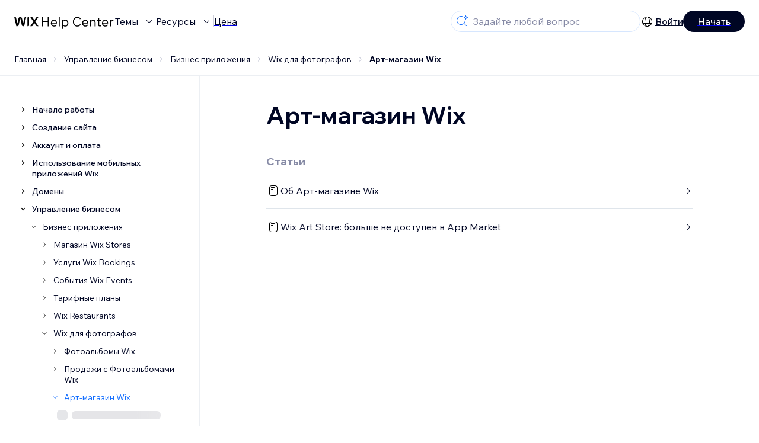

--- FILE ---
content_type: text/html; charset=utf-8
request_url: https://support.wix.com/ru/%D0%B0%D1%80%D1%82-%D0%BC%D0%B0%D0%B3%D0%B0%D0%B7%D0%B8%D0%BD-wix
body_size: 130733
content:
<!DOCTYPE html><html lang="ru"><head><meta charSet="utf-8" data-next-head=""/><meta name="viewport" content="width=device-width, initial-scale=1.0, maximum-scale=5" data-next-head=""/><title data-next-head="">Арт-магазин Wix | Центр Поддержки | Wix.com</title><link rel="icon" sizes="192x192" href="https://www.wix.com/favicon.ico" type="image/x-icon" data-next-head=""/><link rel="apple-touch-icon" href="https://www.wix.com/favicon.ico" type="image/x-icon" data-next-head=""/><link rel="shortcut icon" href="https://www.wix.com/favicon.ico" type="image/x-icon" data-next-head=""/><base href="//support.wix.com/ru" data-next-head=""/><meta http-equiv="content-type" content="text/html; charset=UTF-8" data-next-head=""/><meta http-equiv="content-language" content="ru" data-next-head=""/><meta name="google-site-verification" content="caM2lnCRLah4A1mGepO9qL_hg8cqHdh3UzqMkNMaNAA" data-next-head=""/><meta name="msvalidate.01" content="EAC08BFE95D1B32E67B9383E0D78B5E3" data-next-head=""/><meta name="description" content="Центр Поддержки Wix имеет всю необходимую информацию, чтобы помочь вам создать бесплатный сайт. Узнайте больше о Арт-магазин Wix сейчас!" data-next-head=""/><meta name="og:description" content="Центр Поддержки Wix имеет всю необходимую информацию, чтобы помочь вам создать бесплатный сайт. Узнайте больше о Арт-магазин Wix сейчас!" data-next-head=""/><meta name="twitter:description" content="Центр Поддержки Wix имеет всю необходимую информацию, чтобы помочь вам создать бесплатный сайт. Узнайте больше о Арт-магазин Wix сейчас!" data-next-head=""/><meta name="og:title" content="Арт-магазин Wix | Центр Поддержки | Wix.com" data-next-head=""/><meta property="og:url" content="https://support.wix.com/ru/%D0%B0%D1%80%D1%82-%D0%BC%D0%B0%D0%B3%D0%B0%D0%B7%D0%B8%D0%BD-wix" data-next-head=""/><meta property="og:type" content="website" data-next-head=""/><meta property="og:image" content="https://d2x3xhvgiqkx42.cloudfront.net/12345678-1234-1234-1234-1234567890ab/9bcef656-8661-40a7-8a59-7990c7f865e5/2018/03/06/acae4116-f4a0-446d-a19d-6450a5bd151d.jpg" data-next-head=""/><meta name="twitter:title" content="Арт-магазин Wix | Центр Поддержки | Wix.com" data-next-head=""/><meta name="twitter:image:src" content="https://d2x3xhvgiqkx42.cloudfront.net/12345678-1234-1234-1234-1234567890ab/9bcef656-8661-40a7-8a59-7990c7f865e5/2018/03/06/acae4116-f4a0-446d-a19d-6450a5bd151d.jpg" data-next-head=""/><link rel="canonical" href="https://support.wix.com/ru/%D0%B0%D1%80%D1%82-%D0%BC%D0%B0%D0%B3%D0%B0%D0%B7%D0%B8%D0%BD-wix" data-next-head=""/><link rel="alternate" hrefLang="de" href="https://support.wix.com/de/art-store-einrichten" data-next-head=""/><link rel="alternate" hrefLang="es" href="https://support.wix.com/es/configurar-wix-art-store" data-next-head=""/><link rel="alternate" hrefLang="fr" href="https://support.wix.com/fr/boutique-dart-wix" data-next-head=""/><link rel="alternate" hrefLang="he" href="https://support.wix.com/he/הגדרת-חנות-אומנות" data-next-head=""/><link rel="alternate" hrefLang="it" href="https://support.wix.com/it/configurare-art-store" data-next-head=""/><link rel="alternate" hrefLang="ja" href="https://support.wix.com/ja/アートストアの設定" data-next-head=""/><link rel="alternate" hrefLang="ko" href="https://support.wix.com/ko/아트-스토어-설정하기" data-next-head=""/><link rel="alternate" hrefLang="nl" href="https://support.wix.com/nl/de-wix-art-store-instellen" data-next-head=""/><link rel="alternate" hrefLang="no" href="https://support.wix.com/no/sette-opp-art-store" data-next-head=""/><link rel="alternate" hrefLang="pl" href="https://support.wix.com/pl/konfiguracja-wix-art-store" data-next-head=""/><link rel="alternate" hrefLang="pt" href="https://support.wix.com/pt/wix-art-store" data-next-head=""/><link rel="alternate" hrefLang="ru" href="https://support.wix.com/ru/арт-магазин-wix" data-next-head=""/><link rel="alternate" hrefLang="sv" href="https://support.wix.com/sv/setting-up-art-store" data-next-head=""/><link rel="alternate" hrefLang="tr" href="https://support.wix.com/tr/sanat-mağazası-kurma" data-next-head=""/><link rel="alternate" hrefLang="x-default" href="https://support.wix.com/setting-up-art-store" data-next-head=""/><link rel="stylesheet" href="//static.parastorage.com/unpkg/@wix/wix-fonts@1.14.0/madefor.min.css"/>
<link rel="stylesheet" href="//static.parastorage.com/services/wix-footer/9ec02797730e05a13a84c409f9dd39ac3df1ba35296bfcbc54b81574/app.min.css"/>
<script id="wix-footer-script" defer="" src="//static.parastorage.com/services/wix-footer/9ec02797730e05a13a84c409f9dd39ac3df1ba35296bfcbc54b81574/app.bundle.min.js"></script>
<script>
  window.document.getElementById('wix-footer-script').onload = function () {
    var config = {"brand":"wix","language":"ru","header":false,"footer":true,"languagePickerList":["de","en","es","fr","he","it","ja","ko","nl","pt","ru","tr","uk","zh-hant"],"postLogin":"https:\u002F\u002Fsupport.wix.com\u002Fru\u002F%D0%B0%D1%80%D1%82-%D0%BC%D0%B0%D0%B3%D0%B0%D0%B7%D0%B8%D0%BD-wix","postSignUp":"https:\u002F\u002Fsupport.wix.com\u002Fru\u002F%D0%B0%D1%80%D1%82-%D0%BC%D0%B0%D0%B3%D0%B0%D0%B7%D0%B8%D0%BD-wix","exposeApi":true,"stickyBehaviour":"none","showTooltipOnLogo":true,"postSignOut":"https:\u002F\u002Fsupport.wix.com\u002F\u002Faccount\u002Flogout?redirectUrl=https:\u002F\u002Fsupport.wix.com\u002Fru"};

    if (typeof config === 'string') {
      config = JSON.parse(config)
    }

    window.WixFooter.render({...config, target: document.querySelector('#WIX_FOOTER'), replaceTarget: true})
  };
</script>
<link rel="preload" href="https://static.parastorage.com/services/kb-client-nextjs/dist/_next/static/css/4cb63df418edec77.css" as="style"/><link rel="stylesheet" href="https://static.parastorage.com/services/kb-client-nextjs/dist/_next/static/css/4cb63df418edec77.css" data-n-g=""/><link rel="preload" href="https://static.parastorage.com/services/kb-client-nextjs/dist/_next/static/css/6413d06e19580bc7.css" as="style"/><link rel="stylesheet" href="https://static.parastorage.com/services/kb-client-nextjs/dist/_next/static/css/6413d06e19580bc7.css" data-n-p=""/><noscript data-n-css=""></noscript><script defer="" nomodule="" src="https://static.parastorage.com/services/kb-client-nextjs/dist/_next/static/chunks/polyfills-42372ed130431b0a.js"></script><script src="https://static.parastorage.com/services/kb-client-nextjs/dist/_next/static/chunks/webpack-76c0dba8e1cd107b.js" defer=""></script><script src="https://static.parastorage.com/services/kb-client-nextjs/dist/_next/static/chunks/framework-5b804252ceaa7219.js" defer=""></script><script src="https://static.parastorage.com/services/kb-client-nextjs/dist/_next/static/chunks/main-c49cc85d31cb4080.js" defer=""></script><script src="https://static.parastorage.com/services/kb-client-nextjs/dist/_next/static/chunks/pages/_app-bf4b78e55eae9b56.js" defer=""></script><script src="https://static.parastorage.com/services/kb-client-nextjs/dist/_next/static/chunks/fe8d0765-ebbd7d907b58d44e.js" defer=""></script><script src="https://static.parastorage.com/services/kb-client-nextjs/dist/_next/static/chunks/pages/%5BcategoryName%5D-0a744df6591061cb.js" defer=""></script><script src="https://static.parastorage.com/services/kb-client-nextjs/dist/_next/static/P0VWfv8XosdxI6eC_qONl/_buildManifest.js" defer=""></script><script src="https://static.parastorage.com/services/kb-client-nextjs/dist/_next/static/P0VWfv8XosdxI6eC_qONl/_ssgManifest.js" defer=""></script></head><body id="helpcenter"><div id="__next"><span data-newcolorsbranding="true" class="wds_1_231_0_newColorsBranding__root wds_1_231_0_madefordisplay__madefordisplay wds_1_231_0_madefor__madefor"><div data-hook="header" class="wds_1_231_0_Box__root wds_1_231_0_Box---direction-10-horizontal wds_1_231_0_Box---alignItems-13-space-between wds_1_231_0_Box---justifyContent-6-middle headerWrapper" style="--wds_1_231_0_Box-gap:0"><div class="wds_1_231_0_Box__root wds_1_231_0_Box---direction-10-horizontal" style="--wds_1_231_0_Box-gap:calc(8 * var(--wds-space-100, 6px))"><a class="headerLogoCTA" href="/ru"><img src="https://static.parastorage.com/services/kb-client-nextjs/dist/public/images/header/header-logo.svg" alt="header-logo" width="170" height="29" loading="eager"/></a><div class="wds_1_231_0_Box__root wds_1_231_0_Box---direction-10-horizontal wds_1_231_0_Box---justifyContent-6-middle" style="--wds_1_231_0_Box-gap:calc(3 * var(--wds-space-100, 6px))"><button data-hook="header-topics" data-skin="dark" data-underline="none" data-size="medium" class="wds_1_231_0_ButtonCore__root wds_1_231_0_Focusable__root wds_1_231_0_TextButton__root wds_1_231_0_TextButton---skin-4-dark wds_1_231_0_TextButton---underline-4-none wds_1_231_0_TextButton---size-6-medium headerTextButton" type="button" tabindex="0" aria-disabled="false"><span class="wds_1_231_0_ButtonCore__content">Темы</span><svg viewBox="0 0 24 24" fill="currentColor" width="24" height="24" class="wds_1_231_0_ButtonCore__suffix" data-hook="suffix-icon"><path d="M8.14644661,10.1464466 C8.34170876,9.95118446 8.65829124,9.95118446 8.85355339,10.1464466 L12.4989857,13.7981758 L16.1502401,10.1464466 C16.3455022,9.95118446 16.6620847,9.95118446 16.8573469,10.1464466 C17.052609,10.3417088 17.052609,10.6582912 16.8573469,10.8535534 L12.4989857,15.2123894 L8.14644661,10.8535534 C7.95118446,10.6582912 7.95118446,10.3417088 8.14644661,10.1464466 Z"></path></svg></button><button data-hook="header-resources" data-skin="dark" data-underline="none" data-size="medium" class="wds_1_231_0_ButtonCore__root wds_1_231_0_Focusable__root wds_1_231_0_TextButton__root wds_1_231_0_TextButton---skin-4-dark wds_1_231_0_TextButton---underline-4-none wds_1_231_0_TextButton---size-6-medium headerTextButton" type="button" tabindex="0" aria-disabled="false"><span class="wds_1_231_0_ButtonCore__content">Ресурсы</span><svg viewBox="0 0 24 24" fill="currentColor" width="24" height="24" class="wds_1_231_0_ButtonCore__suffix" data-hook="suffix-icon"><path d="M8.14644661,10.1464466 C8.34170876,9.95118446 8.65829124,9.95118446 8.85355339,10.1464466 L12.4989857,13.7981758 L16.1502401,10.1464466 C16.3455022,9.95118446 16.6620847,9.95118446 16.8573469,10.1464466 C17.052609,10.3417088 17.052609,10.6582912 16.8573469,10.8535534 L12.4989857,15.2123894 L8.14644661,10.8535534 C7.95118446,10.6582912 7.95118446,10.3417088 8.14644661,10.1464466 Z"></path></svg></button><div class="wds_1_231_0_Box__root wds_1_231_0_Box---direction-10-horizontal" style="width:1px;height:20px;background-color:var(--wsr-color-D55, #CFD1DC);--wds_1_231_0_Box-gap:0"></div><a href="https://ru.wix.com/premium-purchase-plan/dynamo" target="_blank" rel="noreferrer" data-hook="header-pricing"><button data-skin="dark" data-underline="none" data-size="medium" class="wds_1_231_0_ButtonCore__root wds_1_231_0_Focusable__root wds_1_231_0_TextButton__root wds_1_231_0_TextButton---skin-4-dark wds_1_231_0_TextButton---underline-4-none wds_1_231_0_TextButton---size-6-medium headerTextButton" type="button" tabindex="0" aria-disabled="false"><span class="wds_1_231_0_ButtonCore__content">Цена</span></button></a></div></div><div class="wds_1_231_0_Box__root wds_1_231_0_Box---direction-10-horizontal" style="--wds_1_231_0_Box-gap:calc(2 * var(--wds-space-100, 6px))"><div class="searchBarModal"><div class="wds_1_231_0_Input__root wds_1_231_0_Input---size-6-medium wds_1_231_0_Input---border-8-standard searchBarModalCTA" data-hook="search-bar-modal-entry-point" data-input-root="true" data-size="medium" data-prefix="true" data-focus="false"><div class="wds_1_231_0_Input__wrapper"><div class="wds_1_231_0_IconAffix__root wds_1_231_0_IconAffix---size-6-medium wds_1_231_0_IconAffix--inPrefix"><svg viewBox="0 0 24 24" fill="currentColor" width="24px" height="24px"><path d="M18.5 2a.5.5 0 0 1 .49.402l.108.539A2.5 2.5 0 0 0 21.06 4.9l.54.109a.5.5 0 0 1 0 .98l-.54.108A2.5 2.5 0 0 0 19.1 8.06l-.109.54a.5.5 0 0 1-.98 0l-.108-.54A2.5 2.5 0 0 0 15.94 6.1l-.54-.109a.5.5 0 0 1 0-.98l.54-.108A2.5 2.5 0 0 0 17.9 2.94l.109-.54A.5.5 0 0 1 18.5 2Zm0 2.168A3.504 3.504 0 0 1 17.169 5.5 3.504 3.504 0 0 1 18.5 6.832 3.504 3.504 0 0 1 19.831 5.5 3.504 3.504 0 0 1 18.5 4.168ZM10.5 3c.877 0 1.718.15 2.5.427v1.071A6.5 6.5 0 1 0 16.981 11h1.003a7.468 7.468 0 0 1-1.839 4.438l3.709 3.708a.5.5 0 0 1-.708.708l-3.708-3.709A7.5 7.5 0 1 1 10.5 3Z"></path></svg></div><input data-hook="wsr-input" data-mask="false" class="wds_1_231_0_Input__input" style="text-overflow:clip" placeholder="Задайте любой вопрос" readonly="" maxLength="524288" value=""/></div></div><div data-hook="search-bar-modal"></div></div><div class="wds_1_231_0_Box__root wds_1_231_0_Box---direction-10-horizontal wds_1_231_0_Box---justifyContent-6-middle" style="--wds_1_231_0_Box-gap:calc(2 * var(--wds-space-100, 6px))"><div data-hook="header-language-menu" data-popover-root="true" data-list-type="action" class="wds_1_231_0_PopoverNext__root wds_1_231_0_DropdownBase__root wds_1_231_0_DropdownBase--withWidth wds_1_231_0_PopoverMenu__root languageMenu"><div data-hook="header-language-menu-trigger" class="wds_1_231_0_PopoverNextTrigger__root wds_1_231_0_DropdownBase__trigger" aria-expanded="false" aria-haspopup="dialog"><svg viewBox="0 0 24 24" fill="currentColor" width="24" height="24" data-hook="header-language-menu-button" class="languageMenuIcon"><path d="M4.42676427,15 L7.19778729,15 C7.069206,14.209578 7,13.3700549 7,12.5 C7,11.6299451 7.069206,10.790422 7.19778729,10 L4.42676427,10 C4.15038555,10.7819473 4,11.6234114 4,12.5 C4,13.3765886 4.15038555,14.2180527 4.42676427,15 Z M4.86504659,16 C5.7403587,17.6558985 7.21741102,18.9446239 9.0050441,19.5750165 C8.30729857,18.6953657 7.74701714,17.4572396 7.39797964,16 L4.86504659,16 Z M18.5732357,15 C18.8496144,14.2180527 19,13.3765886 19,12.5 C19,11.6234114 18.8496144,10.7819473 18.5732357,10 L15.8022127,10 C15.930794,10.790422 16,11.6299451 16,12.5 C16,13.3700549 15.930794,14.209578 15.8022127,15 L18.5732357,15 Z M18.1349534,16 L15.6020204,16 C15.2529829,17.4572396 14.6927014,18.6953657 13.9949559,19.5750165 C15.782589,18.9446239 17.2596413,17.6558985 18.1349534,16 Z M8.21230689,15 L14.7876931,15 C14.9240019,14.2216581 15,13.3811544 15,12.5 C15,11.6188456 14.9240019,10.7783419 14.7876931,10 L8.21230689,10 C8.07599807,10.7783419 8,11.6188456 8,12.5 C8,13.3811544 8.07599807,14.2216581 8.21230689,15 Z M8.42865778,16 C9.05255412,18.3998027 10.270949,20 11.5,20 C12.729051,20 13.9474459,18.3998027 14.5713422,16 L8.42865778,16 Z M4.86504659,9 L7.39797964,9 C7.74701714,7.54276045 8.30729857,6.30463431 9.0050441,5.42498347 C7.21741102,6.05537614 5.7403587,7.34410146 4.86504659,9 Z M18.1349534,9 C17.2596413,7.34410146 15.782589,6.05537614 13.9949559,5.42498347 C14.6927014,6.30463431 15.2529829,7.54276045 15.6020204,9 L18.1349534,9 Z M8.42865778,9 L14.5713422,9 C13.9474459,6.60019727 12.729051,5 11.5,5 C10.270949,5 9.05255412,6.60019727 8.42865778,9 Z M11.5,21 C6.80557963,21 3,17.1944204 3,12.5 C3,7.80557963 6.80557963,4 11.5,4 C16.1944204,4 20,7.80557963 20,12.5 C20,17.1944204 16.1944204,21 11.5,21 Z"></path></svg></div></div><div class="wds_1_231_0_Box__root wds_1_231_0_Box---direction-10-horizontal wds_1_231_0_Box---justifyContent-6-middle" style="--wds_1_231_0_Box-gap:calc(3 * var(--wds-space-100, 6px))"><div class="wds_1_231_0_Box__root wds_1_231_0_Box---direction-10-horizontal" style="width:1px;height:20px;background-color:var(--wsr-color-D55, #CFD1DC);--wds_1_231_0_Box-gap:0"></div><a href="https://users.wix.com/signin?view=sign-up&amp;sendEmail=true&amp;loginCompName=SignUp_Mobile&amp;referralInfo=SignUp_Mobile&amp;postSignUp=https://support.wix.com/ru/%D0%B0%D1%80%D1%82-%D0%BC%D0%B0%D0%B3%D0%B0%D0%B7%D0%B8%D0%BD-wix&amp;postLogin=https://support.wix.com/ru/%D0%B0%D1%80%D1%82-%D0%BC%D0%B0%D0%B3%D0%B0%D0%B7%D0%B8%D0%BD-wix&amp;loginDialogContext=login&amp;originUrl=https://support.wix.com/ru/%D0%B0%D1%80%D1%82-%D0%BC%D0%B0%D0%B3%D0%B0%D0%B7%D0%B8%D0%BD-wix&amp;forceRender=true" rel="noreferrer" data-hook="header-login"><button data-skin="dark" data-weight="normal" data-underline="always" data-size="medium" class="wds_1_231_0_ButtonCore__root wds_1_231_0_Focusable__root wds_1_231_0_TextButton__root wds_1_231_0_TextButton---skin-4-dark wds_1_231_0_TextButton---underline-6-always wds_1_231_0_TextButton---weight-6-normal wds_1_231_0_TextButton---size-6-medium" type="button" tabindex="0" aria-disabled="false"><span class="wds_1_231_0_ButtonCore__content">Войти</span></button></a></div><a href="https://users.wix.com/signin?view=sign-up&amp;sendEmail=true&amp;loginCompName=SignUp_Mobile&amp;referralInfo=SignUp_Mobile&amp;postSignUp=https://support.wix.com/ru/%D0%B0%D1%80%D1%82-%D0%BC%D0%B0%D0%B3%D0%B0%D0%B7%D0%B8%D0%BD-wix&amp;postLogin=https://support.wix.com/ru/%D0%B0%D1%80%D1%82-%D0%BC%D0%B0%D0%B3%D0%B0%D0%B7%D0%B8%D0%BD-wix&amp;loginDialogContext=signup&amp;originUrl=https://support.wix.com/ru/%D0%B0%D1%80%D1%82-%D0%BC%D0%B0%D0%B3%D0%B0%D0%B7%D0%B8%D0%BD-wix" target="_blank" rel="noreferrer" data-hook="header-get-started"><button data-size="medium" data-skin="dark" class="wds_1_231_0_ButtonCore__root wds_1_231_0_Focusable__root wds_1_231_0_Button__root wds_1_231_0_Button---skin-4-dark wds_1_231_0_Button---priority-7-primary wds_1_231_0_Button---size-6-medium" type="button" tabindex="0"><span class="wds_1_231_0_ButtonCore__content">Начать</span></button></a></div></div><div data-hook="header-expandable-menu" class="wds_1_231_0_Box__root wds_1_231_0_Box---direction-8-vertical expandableMenu" style="--wds_1_231_0_Box-gap:0"><div class="wds_1_231_0_Box__root wds_1_231_0_Box---direction-10-horizontal itemsAndPreview" style="--wds_1_231_0_Box-gap:0"><div class="wds_1_231_0_Box__root wds_1_231_0_Box---direction-10-horizontal items" style="--wds_1_231_0_Box-gap:0"><div class="item"><div class="wds_1_231_0_Box__root wds_1_231_0_Box---direction-8-vertical" style="width:100%;--wds_1_231_0_Box-gap:calc(1 * var(--wds-space-100, 6px))"><a href="/ru/%D0%BD%D0%B0%D1%87%D0%B0%D0%BB%D0%BE-%D1%80%D0%B0%D0%B1%D0%BE%D1%82%D1%8B"><button data-hook="header-expandable-menu-item-name" data-skin="dark" data-weight="bold" data-underline="none" data-size="medium" class="wds_1_231_0_ButtonCore__root wds_1_231_0_Focusable__root wds_1_231_0_TextButton__root wds_1_231_0_TextButton---skin-4-dark wds_1_231_0_TextButton---underline-4-none wds_1_231_0_TextButton---weight-4-bold wds_1_231_0_TextButton---size-6-medium wds_1_231_0_TextButton--ellipsis itemName" type="button" tabindex="0" aria-disabled="false"><span class="wds_1_231_0_ButtonCore__content wds_1_231_0_TextComponent__text wds_1_231_0_TextComponent---ellipsisLines-10-singleLine">Начало работы</span></button></a><span data-hook="header-expandable-menu-item-description" data-mask="false" class="wds_1_231_0_Text__root wds_1_231_0_Text---size-6-medium wds_1_231_0_Text--secondary wds_1_231_0_Text---skin-8-standard wds_1_231_0_Text---weight-4-thin wds_1_231_0_Text---list-style-9-checkmark wds_1_231_0_Text---overflow-wrap-6-normal" data-size="medium" data-secondary="true" data-skin="standard" data-light="false" data-weight="thin" data-widows="false" data-list-style="checkmark" data-overflow-wrap="normal">Узнайте как использовать Wix для создания своего сайта и бизнеса.</span></div></div><div class="item"><div class="wds_1_231_0_Box__root wds_1_231_0_Box---direction-8-vertical" style="width:100%;--wds_1_231_0_Box-gap:calc(1 * var(--wds-space-100, 6px))"><a href="/ru/%D1%81%D0%BE%D0%B7%D0%B4%D0%B0%D0%BD%D0%B8%D0%B5-%D1%81%D0%B0%D0%B9%D1%82%D0%B0"><button data-hook="header-expandable-menu-item-name" data-skin="dark" data-weight="bold" data-underline="none" data-size="medium" class="wds_1_231_0_ButtonCore__root wds_1_231_0_Focusable__root wds_1_231_0_TextButton__root wds_1_231_0_TextButton---skin-4-dark wds_1_231_0_TextButton---underline-4-none wds_1_231_0_TextButton---weight-4-bold wds_1_231_0_TextButton---size-6-medium wds_1_231_0_TextButton--ellipsis itemName" type="button" tabindex="0" aria-disabled="false"><span class="wds_1_231_0_ButtonCore__content wds_1_231_0_TextComponent__text wds_1_231_0_TextComponent---ellipsisLines-10-singleLine">Создание сайта</span></button></a><span data-hook="header-expandable-menu-item-description" data-mask="false" class="wds_1_231_0_Text__root wds_1_231_0_Text---size-6-medium wds_1_231_0_Text--secondary wds_1_231_0_Text---skin-8-standard wds_1_231_0_Text---weight-4-thin wds_1_231_0_Text---list-style-9-checkmark wds_1_231_0_Text---overflow-wrap-6-normal" data-size="medium" data-secondary="true" data-skin="standard" data-light="false" data-weight="thin" data-widows="false" data-list-style="checkmark" data-overflow-wrap="normal">Создавайте и управляйте своим сайтом, используя интуитивно понятные функции Wix.</span></div></div><div class="item"><div class="wds_1_231_0_Box__root wds_1_231_0_Box---direction-8-vertical" style="width:100%;--wds_1_231_0_Box-gap:calc(1 * var(--wds-space-100, 6px))"><a href="/ru/%D0%B0%D0%BA%D0%BA%D0%B0%D1%83%D0%BD%D1%82-%D0%B8-%D0%BE%D0%BF%D0%BB%D0%B0%D1%82%D0%B0"><button data-hook="header-expandable-menu-item-name" data-skin="dark" data-weight="bold" data-underline="none" data-size="medium" class="wds_1_231_0_ButtonCore__root wds_1_231_0_Focusable__root wds_1_231_0_TextButton__root wds_1_231_0_TextButton---skin-4-dark wds_1_231_0_TextButton---underline-4-none wds_1_231_0_TextButton---weight-4-bold wds_1_231_0_TextButton---size-6-medium wds_1_231_0_TextButton--ellipsis itemName" type="button" tabindex="0" aria-disabled="false"><span class="wds_1_231_0_ButtonCore__content wds_1_231_0_TextComponent__text wds_1_231_0_TextComponent---ellipsisLines-10-singleLine">Аккаунт и оплата</span></button></a><span data-hook="header-expandable-menu-item-description" data-mask="false" class="wds_1_231_0_Text__root wds_1_231_0_Text---size-6-medium wds_1_231_0_Text--secondary wds_1_231_0_Text---skin-8-standard wds_1_231_0_Text---weight-4-thin wds_1_231_0_Text---list-style-9-checkmark wds_1_231_0_Text---overflow-wrap-6-normal" data-size="medium" data-secondary="true" data-skin="standard" data-light="false" data-weight="thin" data-widows="false" data-list-style="checkmark" data-overflow-wrap="normal">Управляйте подписками, планами и счетами.</span></div></div><div class="item"><div class="wds_1_231_0_Box__root wds_1_231_0_Box---direction-8-vertical" style="width:100%;--wds_1_231_0_Box-gap:calc(1 * var(--wds-space-100, 6px))"><a href="/ru/%D0%B8%D1%81%D0%BF%D0%BE%D0%BB%D1%8C%D0%B7%D0%BE%D0%B2%D0%B0%D0%BD%D0%B8%D0%B5-%D0%BC%D0%BE%D0%B1%D0%B8%D0%BB%D1%8C%D0%BD%D1%8B%D1%85-%D0%BF%D1%80%D0%B8%D0%BB%D0%BE%D0%B6%D0%B5%D0%BD%D0%B8%D0%B9-wix"><button data-hook="header-expandable-menu-item-name" data-skin="dark" data-weight="bold" data-underline="none" data-size="medium" class="wds_1_231_0_ButtonCore__root wds_1_231_0_Focusable__root wds_1_231_0_TextButton__root wds_1_231_0_TextButton---skin-4-dark wds_1_231_0_TextButton---underline-4-none wds_1_231_0_TextButton---weight-4-bold wds_1_231_0_TextButton---size-6-medium wds_1_231_0_TextButton--ellipsis itemName" type="button" tabindex="0" aria-disabled="false"><span class="wds_1_231_0_ButtonCore__content wds_1_231_0_TextComponent__text wds_1_231_0_TextComponent---ellipsisLines-10-singleLine">Использование мобильных приложений Wix </span></button></a><span data-hook="header-expandable-menu-item-description" data-mask="false" class="wds_1_231_0_Text__root wds_1_231_0_Text---size-6-medium wds_1_231_0_Text--secondary wds_1_231_0_Text---skin-8-standard wds_1_231_0_Text---weight-4-thin wds_1_231_0_Text---list-style-9-checkmark wds_1_231_0_Text---overflow-wrap-6-normal" data-size="medium" data-secondary="true" data-skin="standard" data-light="false" data-weight="thin" data-widows="false" data-list-style="checkmark" data-overflow-wrap="normal">Управляйте своим бизнесом и общайтесь с пользователями.</span></div></div><div class="item"><div class="wds_1_231_0_Box__root wds_1_231_0_Box---direction-8-vertical" style="width:100%;--wds_1_231_0_Box-gap:calc(1 * var(--wds-space-100, 6px))"><a href="/ru/%D0%B4%D0%BE%D0%BC%D0%B5%D0%BD%D1%8B"><button data-hook="header-expandable-menu-item-name" data-skin="dark" data-weight="bold" data-underline="none" data-size="medium" class="wds_1_231_0_ButtonCore__root wds_1_231_0_Focusable__root wds_1_231_0_TextButton__root wds_1_231_0_TextButton---skin-4-dark wds_1_231_0_TextButton---underline-4-none wds_1_231_0_TextButton---weight-4-bold wds_1_231_0_TextButton---size-6-medium wds_1_231_0_TextButton--ellipsis itemName" type="button" tabindex="0" aria-disabled="false"><span class="wds_1_231_0_ButtonCore__content wds_1_231_0_TextComponent__text wds_1_231_0_TextComponent---ellipsisLines-10-singleLine">Домены</span></button></a><span data-hook="header-expandable-menu-item-description" data-mask="false" class="wds_1_231_0_Text__root wds_1_231_0_Text---size-6-medium wds_1_231_0_Text--secondary wds_1_231_0_Text---skin-8-standard wds_1_231_0_Text---weight-4-thin wds_1_231_0_Text---list-style-9-checkmark wds_1_231_0_Text---overflow-wrap-6-normal" data-size="medium" data-secondary="true" data-skin="standard" data-light="false" data-weight="thin" data-widows="false" data-list-style="checkmark" data-overflow-wrap="normal">Узнайте, как приобрести, подключить или перенести домен на свой сайт.</span></div></div><div class="item"><div class="wds_1_231_0_Box__root wds_1_231_0_Box---direction-8-vertical" style="width:100%;--wds_1_231_0_Box-gap:calc(1 * var(--wds-space-100, 6px))"><a href="/ru/%D1%83%D0%BF%D1%80%D0%B0%D0%B2%D0%BB%D0%B5%D0%BD%D0%B8%D0%B5-%D0%B1%D0%B8%D0%B7%D0%BD%D0%B5%D1%81%D0%BE%D0%BC"><button data-hook="header-expandable-menu-item-name" data-skin="dark" data-weight="bold" data-underline="none" data-size="medium" class="wds_1_231_0_ButtonCore__root wds_1_231_0_Focusable__root wds_1_231_0_TextButton__root wds_1_231_0_TextButton---skin-4-dark wds_1_231_0_TextButton---underline-4-none wds_1_231_0_TextButton---weight-4-bold wds_1_231_0_TextButton---size-6-medium wds_1_231_0_TextButton--ellipsis itemName" type="button" tabindex="0" aria-disabled="false"><span class="wds_1_231_0_ButtonCore__content wds_1_231_0_TextComponent__text wds_1_231_0_TextComponent---ellipsisLines-10-singleLine">Управление бизнесом</span></button></a><span data-hook="header-expandable-menu-item-description" data-mask="false" class="wds_1_231_0_Text__root wds_1_231_0_Text---size-6-medium wds_1_231_0_Text--secondary wds_1_231_0_Text---skin-8-standard wds_1_231_0_Text---weight-4-thin wds_1_231_0_Text---list-style-9-checkmark wds_1_231_0_Text---overflow-wrap-6-normal" data-size="medium" data-secondary="true" data-skin="standard" data-light="false" data-weight="thin" data-widows="false" data-list-style="checkmark" data-overflow-wrap="normal">Получите инструменты для развития вашего бизнеса и присутствия в интернете.</span></div></div><div class="item"><div class="wds_1_231_0_Box__root wds_1_231_0_Box---direction-8-vertical" style="width:100%;--wds_1_231_0_Box-gap:calc(1 * var(--wds-space-100, 6px))"><a href="/ru/%D0%BF%D1%80%D0%BE%D0%B4%D0%B2%D0%B8%D0%B6%D0%B5%D0%BD%D0%B8%D0%B5-%D1%81%D0%B0%D0%B9%D1%82%D0%B0"><button data-hook="header-expandable-menu-item-name" data-skin="dark" data-weight="bold" data-underline="none" data-size="medium" class="wds_1_231_0_ButtonCore__root wds_1_231_0_Focusable__root wds_1_231_0_TextButton__root wds_1_231_0_TextButton---skin-4-dark wds_1_231_0_TextButton---underline-4-none wds_1_231_0_TextButton---weight-4-bold wds_1_231_0_TextButton---size-6-medium wds_1_231_0_TextButton--ellipsis itemName" type="button" tabindex="0" aria-disabled="false"><span class="wds_1_231_0_ButtonCore__content wds_1_231_0_TextComponent__text wds_1_231_0_TextComponent---ellipsisLines-10-singleLine">Продвижение сайта</span></button></a><span data-hook="header-expandable-menu-item-description" data-mask="false" class="wds_1_231_0_Text__root wds_1_231_0_Text---size-6-medium wds_1_231_0_Text--secondary wds_1_231_0_Text---skin-8-standard wds_1_231_0_Text---weight-4-thin wds_1_231_0_Text---list-style-9-checkmark wds_1_231_0_Text---overflow-wrap-6-normal" data-size="medium" data-secondary="true" data-skin="standard" data-light="false" data-weight="thin" data-widows="false" data-list-style="checkmark" data-overflow-wrap="normal">Повышайте свою видимость с помощью инструментов SEO и маркетинга.</span></div></div><div class="item"><div class="wds_1_231_0_Box__root wds_1_231_0_Box---direction-8-vertical" style="width:100%;--wds_1_231_0_Box-gap:calc(1 * var(--wds-space-100, 6px))"><a href="/ru/studio-%D1%81%D0%BF%D0%B5%D1%86%D0%B8%D0%B0%D0%BB%D0%B8%D1%81%D1%82%D1%8B-%D0%B8-%D0%BA%D0%BE%D1%80%D0%BF%D0%BE%D1%80%D0%B0%D1%82%D0%B8%D0%B2%D0%BD%D1%8B%D0%B5-%D1%80%D0%B5%D1%88%D0%B5%D0%BD%D0%B8%D1%8F"><button data-hook="header-expandable-menu-item-name" data-skin="dark" data-weight="bold" data-underline="none" data-size="medium" class="wds_1_231_0_ButtonCore__root wds_1_231_0_Focusable__root wds_1_231_0_TextButton__root wds_1_231_0_TextButton---skin-4-dark wds_1_231_0_TextButton---underline-4-none wds_1_231_0_TextButton---weight-4-bold wds_1_231_0_TextButton---size-6-medium wds_1_231_0_TextButton--ellipsis itemName" type="button" tabindex="0" aria-disabled="false"><span class="wds_1_231_0_ButtonCore__content wds_1_231_0_TextComponent__text wds_1_231_0_TextComponent---ellipsisLines-10-singleLine">Studio, Специалисты и Корпоративные решения</span></button></a><span data-hook="header-expandable-menu-item-description" data-mask="false" class="wds_1_231_0_Text__root wds_1_231_0_Text---size-6-medium wds_1_231_0_Text--secondary wds_1_231_0_Text---skin-8-standard wds_1_231_0_Text---weight-4-thin wds_1_231_0_Text---list-style-9-checkmark wds_1_231_0_Text---overflow-wrap-6-normal" data-size="medium" data-secondary="true" data-skin="standard" data-light="false" data-weight="thin" data-widows="false" data-list-style="checkmark" data-overflow-wrap="normal">Получайте расширенные функции, которые помогут вам работать более эффективно.</span></div></div><div class="item"><div class="wds_1_231_0_Box__root wds_1_231_0_Box---direction-8-vertical" style="width:100%;--wds_1_231_0_Box-gap:calc(1 * var(--wds-space-100, 6px))"><a href="/ru/%D0%BD%D1%83%D0%B6%D0%BD%D0%B0-%D0%BF%D0%BE%D0%BC%D0%BE%D1%89%D1%8C"><button data-hook="header-expandable-menu-item-name" data-skin="dark" data-weight="bold" data-underline="none" data-size="medium" class="wds_1_231_0_ButtonCore__root wds_1_231_0_Focusable__root wds_1_231_0_TextButton__root wds_1_231_0_TextButton---skin-4-dark wds_1_231_0_TextButton---underline-4-none wds_1_231_0_TextButton---weight-4-bold wds_1_231_0_TextButton---size-6-medium wds_1_231_0_TextButton--ellipsis itemName" type="button" tabindex="0" aria-disabled="false"><span class="wds_1_231_0_ButtonCore__content wds_1_231_0_TextComponent__text wds_1_231_0_TextComponent---ellipsisLines-10-singleLine">Нужна помощь?</span></button></a><span data-hook="header-expandable-menu-item-description" data-mask="false" class="wds_1_231_0_Text__root wds_1_231_0_Text---size-6-medium wds_1_231_0_Text--secondary wds_1_231_0_Text---skin-8-standard wds_1_231_0_Text---weight-4-thin wds_1_231_0_Text---list-style-9-checkmark wds_1_231_0_Text---overflow-wrap-6-normal" data-size="medium" data-secondary="true" data-skin="standard" data-light="false" data-weight="thin" data-widows="false" data-list-style="checkmark" data-overflow-wrap="normal">Находите решения, узнавайте об известных неполадках или свяжитесь с нами.</span></div></div></div><div class="wds_1_231_0_Box__root wds_1_231_0_Box---direction-10-horizontal wds_1_231_0_Box---alignItems-6-center preview" style="--wds_1_231_0_Box-gap:0"><img src="https://static.parastorage.com/services/kb-client-nextjs/dist/public/images/trending-articles/trending-articles-new.jpg" alt="placeholder-preview-image" height="330" width="330" class="previewImage show topics" loading="lazy"/></div></div></div><div data-hook="header-expandable-menu" class="wds_1_231_0_Box__root wds_1_231_0_Box---direction-8-vertical expandableMenu" style="--wds_1_231_0_Box-gap:0"><div class="wds_1_231_0_Box__root wds_1_231_0_Box---direction-10-horizontal itemsAndPreview" style="--wds_1_231_0_Box-gap:0"><div class="wds_1_231_0_Box__root wds_1_231_0_Box---direction-8-vertical items" style="--wds_1_231_0_Box-gap:0"><div class="item"><div class="wds_1_231_0_Box__root wds_1_231_0_Box---direction-8-vertical" style="width:100%;--wds_1_231_0_Box-gap:calc(1 * var(--wds-space-100, 6px))"><a target="_blank" rel="noreferrer" href="https://www.wix.com/learn" data-hook="header-expandable-menu-item-link"><button data-hook="header-expandable-menu-item-name" data-skin="dark" data-weight="bold" data-underline="none" data-size="medium" class="wds_1_231_0_ButtonCore__root wds_1_231_0_Focusable__root wds_1_231_0_TextButton__root wds_1_231_0_TextButton---skin-4-dark wds_1_231_0_TextButton---underline-4-none wds_1_231_0_TextButton---weight-4-bold wds_1_231_0_TextButton---size-6-medium wds_1_231_0_TextButton--ellipsis itemName" type="button" tabindex="0" aria-disabled="false"><span class="wds_1_231_0_ButtonCore__content wds_1_231_0_TextComponent__text wds_1_231_0_TextComponent---ellipsisLines-10-singleLine">Wix Learn</span></button></a><span data-hook="header-expandable-menu-item-description" data-mask="false" class="wds_1_231_0_Text__root wds_1_231_0_Text---size-6-medium wds_1_231_0_Text--secondary wds_1_231_0_Text---skin-8-standard wds_1_231_0_Text---weight-4-thin wds_1_231_0_Text---list-style-9-checkmark wds_1_231_0_Text---overflow-wrap-6-normal" data-size="medium" data-secondary="true" data-skin="standard" data-light="false" data-weight="thin" data-widows="false" data-list-style="checkmark" data-overflow-wrap="normal">Совершенствуйте навыки с помощью наших курсов и учебных статей.</span></div></div><div class="item"><div class="wds_1_231_0_Box__root wds_1_231_0_Box---direction-8-vertical" style="width:100%;--wds_1_231_0_Box-gap:calc(1 * var(--wds-space-100, 6px))"><a target="_blank" rel="noreferrer" href="https://www.wix.com/blog" data-hook="header-expandable-menu-item-link"><button data-hook="header-expandable-menu-item-name" data-skin="dark" data-weight="bold" data-underline="none" data-size="medium" class="wds_1_231_0_ButtonCore__root wds_1_231_0_Focusable__root wds_1_231_0_TextButton__root wds_1_231_0_TextButton---skin-4-dark wds_1_231_0_TextButton---underline-4-none wds_1_231_0_TextButton---weight-4-bold wds_1_231_0_TextButton---size-6-medium wds_1_231_0_TextButton--ellipsis itemName" type="button" tabindex="0" aria-disabled="false"><span class="wds_1_231_0_ButtonCore__content wds_1_231_0_TextComponent__text wds_1_231_0_TextComponent---ellipsisLines-10-singleLine">Wix Блог</span></button></a><span data-hook="header-expandable-menu-item-description" data-mask="false" class="wds_1_231_0_Text__root wds_1_231_0_Text---size-6-medium wds_1_231_0_Text--secondary wds_1_231_0_Text---skin-8-standard wds_1_231_0_Text---weight-4-thin wds_1_231_0_Text---list-style-9-checkmark wds_1_231_0_Text---overflow-wrap-6-normal" data-size="medium" data-secondary="true" data-skin="standard" data-light="false" data-weight="thin" data-widows="false" data-list-style="checkmark" data-overflow-wrap="normal">Получайте рекомендации по веб-дизайну, маркетингу и многому другому.</span></div></div><div class="item"><div class="wds_1_231_0_Box__root wds_1_231_0_Box---direction-8-vertical" style="width:100%;--wds_1_231_0_Box-gap:calc(1 * var(--wds-space-100, 6px))"><a target="_blank" rel="noreferrer" href="https://www.wix.com/seo/learn" data-hook="header-expandable-menu-item-link"><button data-hook="header-expandable-menu-item-name" data-skin="dark" data-weight="bold" data-underline="none" data-size="medium" class="wds_1_231_0_ButtonCore__root wds_1_231_0_Focusable__root wds_1_231_0_TextButton__root wds_1_231_0_TextButton---skin-4-dark wds_1_231_0_TextButton---underline-4-none wds_1_231_0_TextButton---weight-4-bold wds_1_231_0_TextButton---size-6-medium wds_1_231_0_TextButton--ellipsis itemName" type="button" tabindex="0" aria-disabled="false"><span class="wds_1_231_0_ButtonCore__content wds_1_231_0_TextComponent__text wds_1_231_0_TextComponent---ellipsisLines-10-singleLine">Центр обучения SEO</span></button></a><span data-hook="header-expandable-menu-item-description" data-mask="false" class="wds_1_231_0_Text__root wds_1_231_0_Text---size-6-medium wds_1_231_0_Text--secondary wds_1_231_0_Text---skin-8-standard wds_1_231_0_Text---weight-4-thin wds_1_231_0_Text---list-style-9-checkmark wds_1_231_0_Text---overflow-wrap-6-normal" data-size="medium" data-secondary="true" data-skin="standard" data-light="false" data-weight="thin" data-widows="false" data-list-style="checkmark" data-overflow-wrap="normal">Узнайте, как увеличить органический трафик из поисковых систем.</span></div></div><div class="item"><div class="wds_1_231_0_Box__root wds_1_231_0_Box---direction-8-vertical" style="width:100%;--wds_1_231_0_Box-gap:calc(1 * var(--wds-space-100, 6px))"><a target="_blank" rel="noreferrer" href="https://dev.wix.com/docs/develop-websites" data-hook="header-expandable-menu-item-link"><button data-hook="header-expandable-menu-item-name" data-skin="dark" data-weight="bold" data-underline="none" data-size="medium" class="wds_1_231_0_ButtonCore__root wds_1_231_0_Focusable__root wds_1_231_0_TextButton__root wds_1_231_0_TextButton---skin-4-dark wds_1_231_0_TextButton---underline-4-none wds_1_231_0_TextButton---weight-4-bold wds_1_231_0_TextButton---size-6-medium wds_1_231_0_TextButton--ellipsis itemName" type="button" tabindex="0" aria-disabled="false"><span class="wds_1_231_0_ButtonCore__content wds_1_231_0_TextComponent__text wds_1_231_0_TextComponent---ellipsisLines-10-singleLine">Website development</span></button></a><span data-hook="header-expandable-menu-item-description" data-mask="false" class="wds_1_231_0_Text__root wds_1_231_0_Text---size-6-medium wds_1_231_0_Text--secondary wds_1_231_0_Text---skin-8-standard wds_1_231_0_Text---weight-4-thin wds_1_231_0_Text---list-style-9-checkmark wds_1_231_0_Text---overflow-wrap-6-normal" data-size="medium" data-secondary="true" data-skin="standard" data-light="false" data-weight="thin" data-widows="false" data-list-style="checkmark" data-overflow-wrap="normal">Создайте собственный сайт на нашей полнофункциональной платформе.</span></div></div><div class="item"><div class="wds_1_231_0_Box__root wds_1_231_0_Box---direction-8-vertical" style="width:100%;--wds_1_231_0_Box-gap:calc(1 * var(--wds-space-100, 6px))"><a target="_blank" rel="noreferrer" href="https://www.wix.com/marketplace" data-hook="header-expandable-menu-item-link"><button data-hook="header-expandable-menu-item-name" data-skin="dark" data-weight="bold" data-underline="none" data-size="medium" class="wds_1_231_0_ButtonCore__root wds_1_231_0_Focusable__root wds_1_231_0_TextButton__root wds_1_231_0_TextButton---skin-4-dark wds_1_231_0_TextButton---underline-4-none wds_1_231_0_TextButton---weight-4-bold wds_1_231_0_TextButton---size-6-medium wds_1_231_0_TextButton--ellipsis itemName" type="button" tabindex="0" aria-disabled="false"><span class="wds_1_231_0_ButtonCore__content wds_1_231_0_TextComponent__text wds_1_231_0_TextComponent---ellipsisLines-10-singleLine">Наймите профессионала</span></button></a><span data-hook="header-expandable-menu-item-description" data-mask="false" class="wds_1_231_0_Text__root wds_1_231_0_Text---size-6-medium wds_1_231_0_Text--secondary wds_1_231_0_Text---skin-8-standard wds_1_231_0_Text---weight-4-thin wds_1_231_0_Text---list-style-9-checkmark wds_1_231_0_Text---overflow-wrap-6-normal" data-size="medium" data-secondary="true" data-skin="standard" data-light="false" data-weight="thin" data-widows="false" data-list-style="checkmark" data-overflow-wrap="normal">Найдите подходящего специалиста, который поможет вам достичь целей.</span></div></div></div><div class="wds_1_231_0_Box__root wds_1_231_0_Box---direction-10-horizontal wds_1_231_0_Box---alignItems-6-center preview" style="--wds_1_231_0_Box-gap:0"><img src="https://static.parastorage.com/services/kb-client-nextjs/dist/public/images/header/resources/placeholder.png" alt="placeholder-preview-image" height="330" width="330" class="previewImage show resources" loading="lazy"/></div></div></div></div><div class="wds_1_231_0_Box__root wds_1_231_0_Box---direction-8-vertical NotificationBar_notificationBar__81_80" style="--wds_1_231_0_Box-gap:0"><div class="LanguageSupportedNotification_notification__fWMrV"><div class="wds_1_231_0_Notification__root wds_1_231_0_Notification---skin-8-standard wds_1_231_0_Notification---type-6-global" data-hook="language-supported-notification" data-skin="standard" data-type="global"><div class="wds_1_231_0_Notification__animator" style="overflow:hidden;transition:height 200ms;height:0"><div class="wds_1_231_0_Notification__animatorContent"></div></div></div></div></div><div class="wds_1_231_0_Box__root wds_1_231_0_Box---direction-8-vertical page-template PageTemplate_wrapper__Wp45Q" style="--wds_1_231_0_Box-gap:0"><div class="CategoryPageWrapper_categoryPage__FbQX2"><div data-hook="breadcrumbs" class="wds_1_231_0_Box__root wds_1_231_0_Box---direction-10-horizontal wds_1_231_0_Box---justifyContent-6-middle Breadcrumbs_wrapper__TMjoj" style="--wds_1_231_0_Box-gap:0"><div class="wds_1_231_0_Box__root wds_1_231_0_Box---direction-8-vertical wds_1_231_0_Box---justifyContent-6-middle Breadcrumbs_menu__0tsPr" style="--wds_1_231_0_Box-gap:0;align-content:center"><div class="Breadcrumbs_menuButton__EyCsC" tabindex="0" data-hook="breadcrumb-category-menu"><img alt="" loading="eager" width="24" height="24" decoding="async" data-nimg="1" class="Breadcrumbs_menuButtonImg__s2P_v" style="color:transparent" src="https://static.parastorage.com/services/kb-client-nextjs/dist/public/images/icons/breadcrumbs.svg"/></div><div class="wds_1_231_0_Box__root wds_1_231_0_Box---direction-10-horizontal NavCategoryTree_resizerWrapper__h5Kai" style="--wds_1_231_0_Box-gap:0"><div class="NavCategoryTree_wrapper__UE_5W "><div data-hook="nav-category-tree" class="wds_1_231_0_Box__root wds_1_231_0_Box---direction-8-vertical NavCategoryTree_navCategoryTree__xvU5i" style="--wds_1_231_0_Box-gap:0"><div data-hook="nav-category-tree-item-c828d3ee-ecca-4e43-a711-9e9aeeb324b3" class="wds_1_231_0_Box__root wds_1_231_0_Box---direction-10-horizontal" style="--wds_1_231_0_Box-gap:0"><ul role="list" class="NavCategoryNode_CategoryItems__0gz70"><li role="listitem" class="NavCategoryNode_categoryItem__jWHhN"><div class="NavCategoryNode_categoryItemName__HRLGq  NavCategoryNode_root__pPRLO "><div data-hook="nav-category-tree-category-chevron-c828d3ee-ecca-4e43-a711-9e9aeeb324b3" class="NavCategoryNode_chevronWrapper__vD7yA" tabindex="0"><svg width="18" height="18" viewBox="0 0 18 18" fill="none" xmlns="http://www.w3.org/2000/svg"><path d="M7.5 12L10.5 9L7.5 6" stroke="currentcolor" stroke-width="1.25" stroke-linecap="round"></path></svg></div><a class="NavCategoryNode_link__aY9yD" href="/ru/%D0%BD%D0%B0%D1%87%D0%B0%D0%BB%D0%BE-%D1%80%D0%B0%D0%B1%D0%BE%D1%82%D1%8B"><span style="--wds_1_231_0_TextComponent-maxLines:3" data-hook="nav-category-tree-category-name-c828d3ee-ecca-4e43-a711-9e9aeeb324b3" data-mask="false" class="wds_1_231_0_Text__root wds_1_231_0_Text---size-5-small wds_1_231_0_Text---skin-8-standard wds_1_231_0_Text---weight-4-thin wds_1_231_0_Text---list-style-9-checkmark wds_1_231_0_Text---overflow-wrap-6-normal wds_1_231_0_TextComponent__text wds_1_231_0_TextComponent---ellipsisLines-9-multiline NavCategoryNode_name__7oPBY" data-size="small" data-secondary="false" data-skin="standard" data-light="false" data-weight="thin" data-widows="false" data-list-style="checkmark" data-overflow-wrap="normal">Начало работы</span></a></div><div data-hook="nav-category-tree-category-collapse" data-open="false" class="wds_1_231_0_Collapse__root wds_1_231_0_Collapse---position-6-static"><div id="react-collapsed-panel-undefined" aria-hidden="true" style="box-sizing:border-box;display:block;height:0px;overflow:hidden"></div></div></li></ul></div><div data-hook="nav-category-tree-item-31fad927-f818-4135-8e75-d750559632b5" class="wds_1_231_0_Box__root wds_1_231_0_Box---direction-10-horizontal" style="--wds_1_231_0_Box-gap:0"><ul role="list" class="NavCategoryNode_CategoryItems__0gz70"><li role="listitem" class="NavCategoryNode_categoryItem__jWHhN"><div class="NavCategoryNode_categoryItemName__HRLGq  NavCategoryNode_root__pPRLO "><div data-hook="nav-category-tree-category-chevron-31fad927-f818-4135-8e75-d750559632b5" class="NavCategoryNode_chevronWrapper__vD7yA" tabindex="0"><svg width="18" height="18" viewBox="0 0 18 18" fill="none" xmlns="http://www.w3.org/2000/svg"><path d="M7.5 12L10.5 9L7.5 6" stroke="currentcolor" stroke-width="1.25" stroke-linecap="round"></path></svg></div><a class="NavCategoryNode_link__aY9yD" href="/ru/%D1%81%D0%BE%D0%B7%D0%B4%D0%B0%D0%BD%D0%B8%D0%B5-%D1%81%D0%B0%D0%B9%D1%82%D0%B0"><span style="--wds_1_231_0_TextComponent-maxLines:3" data-hook="nav-category-tree-category-name-31fad927-f818-4135-8e75-d750559632b5" data-mask="false" class="wds_1_231_0_Text__root wds_1_231_0_Text---size-5-small wds_1_231_0_Text---skin-8-standard wds_1_231_0_Text---weight-4-thin wds_1_231_0_Text---list-style-9-checkmark wds_1_231_0_Text---overflow-wrap-6-normal wds_1_231_0_TextComponent__text wds_1_231_0_TextComponent---ellipsisLines-9-multiline NavCategoryNode_name__7oPBY" data-size="small" data-secondary="false" data-skin="standard" data-light="false" data-weight="thin" data-widows="false" data-list-style="checkmark" data-overflow-wrap="normal">Создание сайта</span></a></div><div data-hook="nav-category-tree-category-collapse" data-open="false" class="wds_1_231_0_Collapse__root wds_1_231_0_Collapse---position-6-static"><div id="react-collapsed-panel-undefined" aria-hidden="true" style="box-sizing:border-box;display:block;height:0px;overflow:hidden"></div></div></li></ul></div><div data-hook="nav-category-tree-item-180fb9dc-1b02-4e2c-9b45-5e418c607642" class="wds_1_231_0_Box__root wds_1_231_0_Box---direction-10-horizontal" style="--wds_1_231_0_Box-gap:0"><ul role="list" class="NavCategoryNode_CategoryItems__0gz70"><li role="listitem" class="NavCategoryNode_categoryItem__jWHhN"><div class="NavCategoryNode_categoryItemName__HRLGq  NavCategoryNode_root__pPRLO "><div data-hook="nav-category-tree-category-chevron-180fb9dc-1b02-4e2c-9b45-5e418c607642" class="NavCategoryNode_chevronWrapper__vD7yA" tabindex="0"><svg width="18" height="18" viewBox="0 0 18 18" fill="none" xmlns="http://www.w3.org/2000/svg"><path d="M7.5 12L10.5 9L7.5 6" stroke="currentcolor" stroke-width="1.25" stroke-linecap="round"></path></svg></div><a class="NavCategoryNode_link__aY9yD" href="/ru/%D0%B0%D0%BA%D0%BA%D0%B0%D1%83%D0%BD%D1%82-%D0%B8-%D0%BE%D0%BF%D0%BB%D0%B0%D1%82%D0%B0"><span style="--wds_1_231_0_TextComponent-maxLines:3" data-hook="nav-category-tree-category-name-180fb9dc-1b02-4e2c-9b45-5e418c607642" data-mask="false" class="wds_1_231_0_Text__root wds_1_231_0_Text---size-5-small wds_1_231_0_Text---skin-8-standard wds_1_231_0_Text---weight-4-thin wds_1_231_0_Text---list-style-9-checkmark wds_1_231_0_Text---overflow-wrap-6-normal wds_1_231_0_TextComponent__text wds_1_231_0_TextComponent---ellipsisLines-9-multiline NavCategoryNode_name__7oPBY" data-size="small" data-secondary="false" data-skin="standard" data-light="false" data-weight="thin" data-widows="false" data-list-style="checkmark" data-overflow-wrap="normal">Аккаунт и оплата</span></a></div><div data-hook="nav-category-tree-category-collapse" data-open="false" class="wds_1_231_0_Collapse__root wds_1_231_0_Collapse---position-6-static"><div id="react-collapsed-panel-undefined" aria-hidden="true" style="box-sizing:border-box;display:block;height:0px;overflow:hidden"></div></div></li></ul></div><div data-hook="nav-category-tree-item-0c6873e2-fce8-420c-9e92-d314caffaaeb" class="wds_1_231_0_Box__root wds_1_231_0_Box---direction-10-horizontal" style="--wds_1_231_0_Box-gap:0"><ul role="list" class="NavCategoryNode_CategoryItems__0gz70"><li role="listitem" class="NavCategoryNode_categoryItem__jWHhN"><div class="NavCategoryNode_categoryItemName__HRLGq  NavCategoryNode_root__pPRLO "><div data-hook="nav-category-tree-category-chevron-0c6873e2-fce8-420c-9e92-d314caffaaeb" class="NavCategoryNode_chevronWrapper__vD7yA" tabindex="0"><svg width="18" height="18" viewBox="0 0 18 18" fill="none" xmlns="http://www.w3.org/2000/svg"><path d="M7.5 12L10.5 9L7.5 6" stroke="currentcolor" stroke-width="1.25" stroke-linecap="round"></path></svg></div><a class="NavCategoryNode_link__aY9yD" href="/ru/%D0%B8%D1%81%D0%BF%D0%BE%D0%BB%D1%8C%D0%B7%D0%BE%D0%B2%D0%B0%D0%BD%D0%B8%D0%B5-%D0%BC%D0%BE%D0%B1%D0%B8%D0%BB%D1%8C%D0%BD%D1%8B%D1%85-%D0%BF%D1%80%D0%B8%D0%BB%D0%BE%D0%B6%D0%B5%D0%BD%D0%B8%D0%B9-wix"><span style="--wds_1_231_0_TextComponent-maxLines:3" data-hook="nav-category-tree-category-name-0c6873e2-fce8-420c-9e92-d314caffaaeb" data-mask="false" class="wds_1_231_0_Text__root wds_1_231_0_Text---size-5-small wds_1_231_0_Text---skin-8-standard wds_1_231_0_Text---weight-4-thin wds_1_231_0_Text---list-style-9-checkmark wds_1_231_0_Text---overflow-wrap-6-normal wds_1_231_0_TextComponent__text wds_1_231_0_TextComponent---ellipsisLines-9-multiline NavCategoryNode_name__7oPBY" data-size="small" data-secondary="false" data-skin="standard" data-light="false" data-weight="thin" data-widows="false" data-list-style="checkmark" data-overflow-wrap="normal">Использование мобильных приложений Wix </span></a></div><div data-hook="nav-category-tree-category-collapse" data-open="false" class="wds_1_231_0_Collapse__root wds_1_231_0_Collapse---position-6-static"><div id="react-collapsed-panel-undefined" aria-hidden="true" style="box-sizing:border-box;display:block;height:0px;overflow:hidden"></div></div></li></ul></div><div data-hook="nav-category-tree-item-8bff4c21-5c47-4d42-a3a9-8e3153df49ce" class="wds_1_231_0_Box__root wds_1_231_0_Box---direction-10-horizontal" style="--wds_1_231_0_Box-gap:0"><ul role="list" class="NavCategoryNode_CategoryItems__0gz70"><li role="listitem" class="NavCategoryNode_categoryItem__jWHhN"><div class="NavCategoryNode_categoryItemName__HRLGq  NavCategoryNode_root__pPRLO "><div data-hook="nav-category-tree-category-chevron-8bff4c21-5c47-4d42-a3a9-8e3153df49ce" class="NavCategoryNode_chevronWrapper__vD7yA" tabindex="0"><svg width="18" height="18" viewBox="0 0 18 18" fill="none" xmlns="http://www.w3.org/2000/svg"><path d="M7.5 12L10.5 9L7.5 6" stroke="currentcolor" stroke-width="1.25" stroke-linecap="round"></path></svg></div><a class="NavCategoryNode_link__aY9yD" href="/ru/%D0%B4%D0%BE%D0%BC%D0%B5%D0%BD%D1%8B"><span style="--wds_1_231_0_TextComponent-maxLines:3" data-hook="nav-category-tree-category-name-8bff4c21-5c47-4d42-a3a9-8e3153df49ce" data-mask="false" class="wds_1_231_0_Text__root wds_1_231_0_Text---size-5-small wds_1_231_0_Text---skin-8-standard wds_1_231_0_Text---weight-4-thin wds_1_231_0_Text---list-style-9-checkmark wds_1_231_0_Text---overflow-wrap-6-normal wds_1_231_0_TextComponent__text wds_1_231_0_TextComponent---ellipsisLines-9-multiline NavCategoryNode_name__7oPBY" data-size="small" data-secondary="false" data-skin="standard" data-light="false" data-weight="thin" data-widows="false" data-list-style="checkmark" data-overflow-wrap="normal">Домены</span></a></div><div data-hook="nav-category-tree-category-collapse" data-open="false" class="wds_1_231_0_Collapse__root wds_1_231_0_Collapse---position-6-static"><div id="react-collapsed-panel-undefined" aria-hidden="true" style="box-sizing:border-box;display:block;height:0px;overflow:hidden"></div></div></li></ul></div><div data-hook="nav-category-tree-item-187ecb7a-16b5-4ab3-96b6-f8081ca5d3ab" class="wds_1_231_0_Box__root wds_1_231_0_Box---direction-10-horizontal" style="--wds_1_231_0_Box-gap:0"><ul role="list" class="NavCategoryNode_CategoryItems__0gz70"><li role="listitem" class="NavCategoryNode_categoryItem__jWHhN"><div class="NavCategoryNode_categoryItemName__HRLGq NavCategoryNode_expanded__QsD7G NavCategoryNode_root__pPRLO "><div data-hook="nav-category-tree-category-chevron-187ecb7a-16b5-4ab3-96b6-f8081ca5d3ab" class="NavCategoryNode_chevronWrapper__vD7yA" tabindex="0"><svg width="18" height="18" viewBox="0 0 18 18" fill="none" xmlns="http://www.w3.org/2000/svg"><path d="M7.5 12L10.5 9L7.5 6" stroke="currentcolor" stroke-width="1.25" stroke-linecap="round"></path></svg></div><a class="NavCategoryNode_link__aY9yD" href="/ru/%D1%83%D0%BF%D1%80%D0%B0%D0%B2%D0%BB%D0%B5%D0%BD%D0%B8%D0%B5-%D0%B1%D0%B8%D0%B7%D0%BD%D0%B5%D1%81%D0%BE%D0%BC"><span style="--wds_1_231_0_TextComponent-maxLines:3" data-hook="nav-category-tree-category-name-187ecb7a-16b5-4ab3-96b6-f8081ca5d3ab" data-mask="false" class="wds_1_231_0_Text__root wds_1_231_0_Text---size-5-small wds_1_231_0_Text---skin-8-standard wds_1_231_0_Text---weight-4-thin wds_1_231_0_Text---list-style-9-checkmark wds_1_231_0_Text---overflow-wrap-6-normal wds_1_231_0_TextComponent__text wds_1_231_0_TextComponent---ellipsisLines-9-multiline NavCategoryNode_name__7oPBY" data-size="small" data-secondary="false" data-skin="standard" data-light="false" data-weight="thin" data-widows="false" data-list-style="checkmark" data-overflow-wrap="normal">Управление бизнесом</span></a></div><div data-hook="nav-category-tree-category-collapse" data-open="true" class="wds_1_231_0_Collapse__root wds_1_231_0_Collapse---position-6-static"><div id="react-collapsed-panel-undefined" aria-hidden="false" style="box-sizing:border-box"><div data-hook="nav-category-tree-item-d71ed55e-532f-49c2-9b58-a8378f78158a" class="wds_1_231_0_Box__root wds_1_231_0_Box---direction-10-horizontal" style="--wds_1_231_0_Box-gap:0"><ul role="list" class="NavCategoryNode_CategoryItems__0gz70"><li role="listitem" class="NavCategoryNode_categoryItem__jWHhN"><div class="NavCategoryNode_categoryItemName__HRLGq NavCategoryNode_expanded__QsD7G  "><div data-hook="nav-category-tree-category-chevron-d71ed55e-532f-49c2-9b58-a8378f78158a" class="NavCategoryNode_chevronWrapper__vD7yA" tabindex="0"><svg width="18" height="18" viewBox="0 0 18 18" fill="none" xmlns="http://www.w3.org/2000/svg"><path d="M7.5 12L10.5 9L7.5 6" stroke="currentcolor" stroke-linecap="round"></path></svg></div><a class="NavCategoryNode_link__aY9yD" href="/ru/%D0%B1%D0%B8%D0%B7%D0%BD%D0%B5%D1%81-%D0%BF%D1%80%D0%B8%D0%BB%D0%BE%D0%B6%D0%B5%D0%BD%D0%B8%D1%8F-4246913"><span style="--wds_1_231_0_TextComponent-maxLines:3" data-hook="nav-category-tree-category-name-d71ed55e-532f-49c2-9b58-a8378f78158a" data-mask="false" class="wds_1_231_0_Text__root wds_1_231_0_Text---size-5-small wds_1_231_0_Text---skin-8-standard wds_1_231_0_Text---weight-4-thin wds_1_231_0_Text---list-style-9-checkmark wds_1_231_0_Text---overflow-wrap-6-normal wds_1_231_0_TextComponent__text wds_1_231_0_TextComponent---ellipsisLines-9-multiline NavCategoryNode_name__7oPBY" data-size="small" data-secondary="false" data-skin="standard" data-light="false" data-weight="thin" data-widows="false" data-list-style="checkmark" data-overflow-wrap="normal">Бизнес приложения</span></a></div><div data-hook="nav-category-tree-category-collapse" data-open="true" class="wds_1_231_0_Collapse__root wds_1_231_0_Collapse---position-6-static"><div id="react-collapsed-panel-undefined" aria-hidden="false" style="box-sizing:border-box"><div data-hook="nav-category-tree-item-e6e7c02f-bb3c-4c0d-98aa-f46adf8c2bad" class="wds_1_231_0_Box__root wds_1_231_0_Box---direction-10-horizontal" style="--wds_1_231_0_Box-gap:0"><ul role="list" class="NavCategoryNode_CategoryItems__0gz70"><li role="listitem" class="NavCategoryNode_categoryItem__jWHhN"><div class="NavCategoryNode_categoryItemName__HRLGq   "><div data-hook="nav-category-tree-category-chevron-e6e7c02f-bb3c-4c0d-98aa-f46adf8c2bad" class="NavCategoryNode_chevronWrapper__vD7yA" tabindex="0"><svg width="18" height="18" viewBox="0 0 18 18" fill="none" xmlns="http://www.w3.org/2000/svg"><path d="M7.5 12L10.5 9L7.5 6" stroke="currentcolor" stroke-linecap="round"></path></svg></div><a class="NavCategoryNode_link__aY9yD" href="/ru/%D0%BC%D0%B0%D0%B3%D0%B0%D0%B7%D0%B8%D0%BD-wix-stores"><span style="--wds_1_231_0_TextComponent-maxLines:3" data-hook="nav-category-tree-category-name-e6e7c02f-bb3c-4c0d-98aa-f46adf8c2bad" data-mask="false" class="wds_1_231_0_Text__root wds_1_231_0_Text---size-5-small wds_1_231_0_Text---skin-8-standard wds_1_231_0_Text---weight-4-thin wds_1_231_0_Text---list-style-9-checkmark wds_1_231_0_Text---overflow-wrap-6-normal wds_1_231_0_TextComponent__text wds_1_231_0_TextComponent---ellipsisLines-9-multiline NavCategoryNode_name__7oPBY" data-size="small" data-secondary="false" data-skin="standard" data-light="false" data-weight="thin" data-widows="false" data-list-style="checkmark" data-overflow-wrap="normal">Магазин Wix Stores</span></a></div><div data-hook="nav-category-tree-category-collapse" data-open="false" class="wds_1_231_0_Collapse__root wds_1_231_0_Collapse---position-6-static"><div id="react-collapsed-panel-undefined" aria-hidden="true" style="box-sizing:border-box;display:block;height:0px;overflow:hidden"></div></div></li></ul></div><div data-hook="nav-category-tree-item-5d4c1651-01cf-43d4-8c73-d3b02aa936fc" class="wds_1_231_0_Box__root wds_1_231_0_Box---direction-10-horizontal" style="--wds_1_231_0_Box-gap:0"><ul role="list" class="NavCategoryNode_CategoryItems__0gz70"><li role="listitem" class="NavCategoryNode_categoryItem__jWHhN"><div class="NavCategoryNode_categoryItemName__HRLGq   "><div data-hook="nav-category-tree-category-chevron-5d4c1651-01cf-43d4-8c73-d3b02aa936fc" class="NavCategoryNode_chevronWrapper__vD7yA" tabindex="0"><svg width="18" height="18" viewBox="0 0 18 18" fill="none" xmlns="http://www.w3.org/2000/svg"><path d="M7.5 12L10.5 9L7.5 6" stroke="currentcolor" stroke-linecap="round"></path></svg></div><a class="NavCategoryNode_link__aY9yD" href="/ru/%D1%83%D1%81%D0%BB%D1%83%D0%B3%D0%B8-wix-bookings"><span style="--wds_1_231_0_TextComponent-maxLines:3" data-hook="nav-category-tree-category-name-5d4c1651-01cf-43d4-8c73-d3b02aa936fc" data-mask="false" class="wds_1_231_0_Text__root wds_1_231_0_Text---size-5-small wds_1_231_0_Text---skin-8-standard wds_1_231_0_Text---weight-4-thin wds_1_231_0_Text---list-style-9-checkmark wds_1_231_0_Text---overflow-wrap-6-normal wds_1_231_0_TextComponent__text wds_1_231_0_TextComponent---ellipsisLines-9-multiline NavCategoryNode_name__7oPBY" data-size="small" data-secondary="false" data-skin="standard" data-light="false" data-weight="thin" data-widows="false" data-list-style="checkmark" data-overflow-wrap="normal">Услуги Wix Bookings</span></a></div><div data-hook="nav-category-tree-category-collapse" data-open="false" class="wds_1_231_0_Collapse__root wds_1_231_0_Collapse---position-6-static"><div id="react-collapsed-panel-undefined" aria-hidden="true" style="box-sizing:border-box;display:block;height:0px;overflow:hidden"></div></div></li></ul></div><div data-hook="nav-category-tree-item-11e9cccc-31d0-485f-ab78-cbe792f881fc" class="wds_1_231_0_Box__root wds_1_231_0_Box---direction-10-horizontal" style="--wds_1_231_0_Box-gap:0"><ul role="list" class="NavCategoryNode_CategoryItems__0gz70"><li role="listitem" class="NavCategoryNode_categoryItem__jWHhN"><div class="NavCategoryNode_categoryItemName__HRLGq   "><div data-hook="nav-category-tree-category-chevron-11e9cccc-31d0-485f-ab78-cbe792f881fc" class="NavCategoryNode_chevronWrapper__vD7yA" tabindex="0"><svg width="18" height="18" viewBox="0 0 18 18" fill="none" xmlns="http://www.w3.org/2000/svg"><path d="M7.5 12L10.5 9L7.5 6" stroke="currentcolor" stroke-linecap="round"></path></svg></div><a class="NavCategoryNode_link__aY9yD" href="/ru/%D1%81%D0%BE%D0%B1%D1%8B%D1%82%D0%B8%D1%8F-wix-events"><span style="--wds_1_231_0_TextComponent-maxLines:3" data-hook="nav-category-tree-category-name-11e9cccc-31d0-485f-ab78-cbe792f881fc" data-mask="false" class="wds_1_231_0_Text__root wds_1_231_0_Text---size-5-small wds_1_231_0_Text---skin-8-standard wds_1_231_0_Text---weight-4-thin wds_1_231_0_Text---list-style-9-checkmark wds_1_231_0_Text---overflow-wrap-6-normal wds_1_231_0_TextComponent__text wds_1_231_0_TextComponent---ellipsisLines-9-multiline NavCategoryNode_name__7oPBY" data-size="small" data-secondary="false" data-skin="standard" data-light="false" data-weight="thin" data-widows="false" data-list-style="checkmark" data-overflow-wrap="normal">События Wix Events</span></a></div><div data-hook="nav-category-tree-category-collapse" data-open="false" class="wds_1_231_0_Collapse__root wds_1_231_0_Collapse---position-6-static"><div id="react-collapsed-panel-undefined" aria-hidden="true" style="box-sizing:border-box;display:block;height:0px;overflow:hidden"></div></div></li></ul></div><div data-hook="nav-category-tree-item-5ee748d2-2e0f-4e3b-bf83-ebad3af8289e" class="wds_1_231_0_Box__root wds_1_231_0_Box---direction-10-horizontal" style="--wds_1_231_0_Box-gap:0"><ul role="list" class="NavCategoryNode_CategoryItems__0gz70"><li role="listitem" class="NavCategoryNode_categoryItem__jWHhN"><div class="NavCategoryNode_categoryItemName__HRLGq   "><div data-hook="nav-category-tree-category-chevron-5ee748d2-2e0f-4e3b-bf83-ebad3af8289e" class="NavCategoryNode_chevronWrapper__vD7yA" tabindex="0"><svg width="18" height="18" viewBox="0 0 18 18" fill="none" xmlns="http://www.w3.org/2000/svg"><path d="M7.5 12L10.5 9L7.5 6" stroke="currentcolor" stroke-linecap="round"></path></svg></div><a class="NavCategoryNode_link__aY9yD" href="/ru/%D1%82%D0%B0%D1%80%D0%B8%D1%84%D0%BD%D1%8B%D0%B5-%D0%BF%D0%BB%D0%B0%D0%BD%D1%8B"><span style="--wds_1_231_0_TextComponent-maxLines:3" data-hook="nav-category-tree-category-name-5ee748d2-2e0f-4e3b-bf83-ebad3af8289e" data-mask="false" class="wds_1_231_0_Text__root wds_1_231_0_Text---size-5-small wds_1_231_0_Text---skin-8-standard wds_1_231_0_Text---weight-4-thin wds_1_231_0_Text---list-style-9-checkmark wds_1_231_0_Text---overflow-wrap-6-normal wds_1_231_0_TextComponent__text wds_1_231_0_TextComponent---ellipsisLines-9-multiline NavCategoryNode_name__7oPBY" data-size="small" data-secondary="false" data-skin="standard" data-light="false" data-weight="thin" data-widows="false" data-list-style="checkmark" data-overflow-wrap="normal">Тарифные планы</span></a></div><div data-hook="nav-category-tree-category-collapse" data-open="false" class="wds_1_231_0_Collapse__root wds_1_231_0_Collapse---position-6-static"><div id="react-collapsed-panel-undefined" aria-hidden="true" style="box-sizing:border-box;display:block;height:0px;overflow:hidden"></div></div></li></ul></div><div data-hook="nav-category-tree-item-c99c72c3-2e14-456d-8f30-dd4c43f076d1" class="wds_1_231_0_Box__root wds_1_231_0_Box---direction-10-horizontal" style="--wds_1_231_0_Box-gap:0"><ul role="list" class="NavCategoryNode_CategoryItems__0gz70"><li role="listitem" class="NavCategoryNode_categoryItem__jWHhN"><div class="NavCategoryNode_categoryItemName__HRLGq   "><div data-hook="nav-category-tree-category-chevron-c99c72c3-2e14-456d-8f30-dd4c43f076d1" class="NavCategoryNode_chevronWrapper__vD7yA" tabindex="0"><svg width="18" height="18" viewBox="0 0 18 18" fill="none" xmlns="http://www.w3.org/2000/svg"><path d="M7.5 12L10.5 9L7.5 6" stroke="currentcolor" stroke-linecap="round"></path></svg></div><a class="NavCategoryNode_link__aY9yD" href="/ru/wix-restaurants"><span style="--wds_1_231_0_TextComponent-maxLines:3" data-hook="nav-category-tree-category-name-c99c72c3-2e14-456d-8f30-dd4c43f076d1" data-mask="false" class="wds_1_231_0_Text__root wds_1_231_0_Text---size-5-small wds_1_231_0_Text---skin-8-standard wds_1_231_0_Text---weight-4-thin wds_1_231_0_Text---list-style-9-checkmark wds_1_231_0_Text---overflow-wrap-6-normal wds_1_231_0_TextComponent__text wds_1_231_0_TextComponent---ellipsisLines-9-multiline NavCategoryNode_name__7oPBY" data-size="small" data-secondary="false" data-skin="standard" data-light="false" data-weight="thin" data-widows="false" data-list-style="checkmark" data-overflow-wrap="normal">Wix Restaurants</span></a></div><div data-hook="nav-category-tree-category-collapse" data-open="false" class="wds_1_231_0_Collapse__root wds_1_231_0_Collapse---position-6-static"><div id="react-collapsed-panel-undefined" aria-hidden="true" style="box-sizing:border-box;display:block;height:0px;overflow:hidden"></div></div></li></ul></div><div data-hook="nav-category-tree-item-42504983-28e0-4d6a-83bf-ab591de8ae1e" class="wds_1_231_0_Box__root wds_1_231_0_Box---direction-10-horizontal" style="--wds_1_231_0_Box-gap:0"><ul role="list" class="NavCategoryNode_CategoryItems__0gz70"><li role="listitem" class="NavCategoryNode_categoryItem__jWHhN"><div class="NavCategoryNode_categoryItemName__HRLGq NavCategoryNode_expanded__QsD7G  "><div data-hook="nav-category-tree-category-chevron-42504983-28e0-4d6a-83bf-ab591de8ae1e" class="NavCategoryNode_chevronWrapper__vD7yA" tabindex="0"><svg width="18" height="18" viewBox="0 0 18 18" fill="none" xmlns="http://www.w3.org/2000/svg"><path d="M7.5 12L10.5 9L7.5 6" stroke="currentcolor" stroke-linecap="round"></path></svg></div><a class="NavCategoryNode_link__aY9yD" href="/ru/wix-%D0%B4%D0%BB%D1%8F-%D1%84%D0%BE%D1%82%D0%BE%D0%B3%D1%80%D0%B0%D1%84%D0%BE%D0%B2"><span style="--wds_1_231_0_TextComponent-maxLines:3" data-hook="nav-category-tree-category-name-42504983-28e0-4d6a-83bf-ab591de8ae1e" data-mask="false" class="wds_1_231_0_Text__root wds_1_231_0_Text---size-5-small wds_1_231_0_Text---skin-8-standard wds_1_231_0_Text---weight-4-thin wds_1_231_0_Text---list-style-9-checkmark wds_1_231_0_Text---overflow-wrap-6-normal wds_1_231_0_TextComponent__text wds_1_231_0_TextComponent---ellipsisLines-9-multiline NavCategoryNode_name__7oPBY" data-size="small" data-secondary="false" data-skin="standard" data-light="false" data-weight="thin" data-widows="false" data-list-style="checkmark" data-overflow-wrap="normal">Wix для фотографов</span></a></div><div data-hook="nav-category-tree-category-collapse" data-open="true" class="wds_1_231_0_Collapse__root wds_1_231_0_Collapse---position-6-static"><div id="react-collapsed-panel-undefined" aria-hidden="false" style="box-sizing:border-box"><div data-hook="nav-category-tree-item-556f507c-df6b-4325-8b9e-946d8ab92a4f" class="wds_1_231_0_Box__root wds_1_231_0_Box---direction-10-horizontal" style="--wds_1_231_0_Box-gap:0"><ul role="list" class="NavCategoryNode_CategoryItems__0gz70"><li role="listitem" class="NavCategoryNode_categoryItem__jWHhN"><div class="NavCategoryNode_categoryItemName__HRLGq   "><div data-hook="nav-category-tree-category-chevron-556f507c-df6b-4325-8b9e-946d8ab92a4f" class="NavCategoryNode_chevronWrapper__vD7yA" tabindex="0"><svg width="18" height="18" viewBox="0 0 18 18" fill="none" xmlns="http://www.w3.org/2000/svg"><path d="M7.5 12L10.5 9L7.5 6" stroke="currentcolor" stroke-linecap="round"></path></svg></div><a class="NavCategoryNode_link__aY9yD" href="/ru/%D1%84%D0%BE%D1%82%D0%BE%D0%B0%D0%BB%D1%8C%D0%B1%D0%BE%D0%BC%D1%8B-wix"><span style="--wds_1_231_0_TextComponent-maxLines:3" data-hook="nav-category-tree-category-name-556f507c-df6b-4325-8b9e-946d8ab92a4f" data-mask="false" class="wds_1_231_0_Text__root wds_1_231_0_Text---size-5-small wds_1_231_0_Text---skin-8-standard wds_1_231_0_Text---weight-4-thin wds_1_231_0_Text---list-style-9-checkmark wds_1_231_0_Text---overflow-wrap-6-normal wds_1_231_0_TextComponent__text wds_1_231_0_TextComponent---ellipsisLines-9-multiline NavCategoryNode_name__7oPBY" data-size="small" data-secondary="false" data-skin="standard" data-light="false" data-weight="thin" data-widows="false" data-list-style="checkmark" data-overflow-wrap="normal">Фотоальбомы Wix</span></a></div><div data-hook="nav-category-tree-category-collapse" data-open="false" class="wds_1_231_0_Collapse__root wds_1_231_0_Collapse---position-6-static"><div id="react-collapsed-panel-undefined" aria-hidden="true" style="box-sizing:border-box;display:block;height:0px;overflow:hidden"></div></div></li></ul></div><div data-hook="nav-category-tree-item-06d393b6-a812-4dec-bf19-7f4bbc2bb378" class="wds_1_231_0_Box__root wds_1_231_0_Box---direction-10-horizontal" style="--wds_1_231_0_Box-gap:0"><ul role="list" class="NavCategoryNode_CategoryItems__0gz70"><li role="listitem" class="NavCategoryNode_categoryItem__jWHhN"><div class="NavCategoryNode_categoryItemName__HRLGq   "><div data-hook="nav-category-tree-category-chevron-06d393b6-a812-4dec-bf19-7f4bbc2bb378" class="NavCategoryNode_chevronWrapper__vD7yA" tabindex="0"><svg width="18" height="18" viewBox="0 0 18 18" fill="none" xmlns="http://www.w3.org/2000/svg"><path d="M7.5 12L10.5 9L7.5 6" stroke="currentcolor" stroke-linecap="round"></path></svg></div><a class="NavCategoryNode_link__aY9yD" href="/ru/%D0%BF%D1%80%D0%BE%D0%B4%D0%B0%D0%B6%D0%B8-%D1%81-%D1%84%D0%BE%D1%82%D0%BE%D0%B0%D0%BB%D1%8C%D0%B1%D0%BE%D0%BC%D0%B0%D0%BC%D0%B8-wix"><span style="--wds_1_231_0_TextComponent-maxLines:3" data-hook="nav-category-tree-category-name-06d393b6-a812-4dec-bf19-7f4bbc2bb378" data-mask="false" class="wds_1_231_0_Text__root wds_1_231_0_Text---size-5-small wds_1_231_0_Text---skin-8-standard wds_1_231_0_Text---weight-4-thin wds_1_231_0_Text---list-style-9-checkmark wds_1_231_0_Text---overflow-wrap-6-normal wds_1_231_0_TextComponent__text wds_1_231_0_TextComponent---ellipsisLines-9-multiline NavCategoryNode_name__7oPBY" data-size="small" data-secondary="false" data-skin="standard" data-light="false" data-weight="thin" data-widows="false" data-list-style="checkmark" data-overflow-wrap="normal">Продажи с Фотоальбомами Wix</span></a></div><div data-hook="nav-category-tree-category-collapse" data-open="false" class="wds_1_231_0_Collapse__root wds_1_231_0_Collapse---position-6-static"><div id="react-collapsed-panel-undefined" aria-hidden="true" style="box-sizing:border-box;display:block;height:0px;overflow:hidden"></div></div></li></ul></div><div data-hook="nav-category-tree-item-427c3cea-e7c1-4e3e-870f-8d28310df1cc" class="wds_1_231_0_Box__root wds_1_231_0_Box---direction-10-horizontal" style="--wds_1_231_0_Box-gap:0"><ul role="list" class="NavCategoryNode_CategoryItems__0gz70"><li role="listitem" class="NavCategoryNode_categoryItem__jWHhN"><div class="NavCategoryNode_categoryItemName__HRLGq NavCategoryNode_expanded__QsD7G  NavCategoryNode_selected__S6TPR"><div data-hook="nav-category-tree-category-chevron-427c3cea-e7c1-4e3e-870f-8d28310df1cc" class="NavCategoryNode_chevronWrapper__vD7yA" tabindex="0"><svg width="18" height="18" viewBox="0 0 18 18" fill="none" xmlns="http://www.w3.org/2000/svg"><path d="M7.5 12L10.5 9L7.5 6" stroke="currentcolor" stroke-linecap="round"></path></svg></div><span style="--wds_1_231_0_TextComponent-maxLines:3" data-hook="nav-category-tree-category-name-427c3cea-e7c1-4e3e-870f-8d28310df1cc" data-mask="false" class="wds_1_231_0_Text__root wds_1_231_0_Text---size-5-small wds_1_231_0_Text---skin-8-standard wds_1_231_0_Text---weight-4-thin wds_1_231_0_Text---list-style-9-checkmark wds_1_231_0_Text---overflow-wrap-6-normal wds_1_231_0_TextComponent__text wds_1_231_0_TextComponent---ellipsisLines-9-multiline NavCategoryNode_name__7oPBY" data-size="small" data-secondary="false" data-skin="standard" data-light="false" data-weight="thin" data-widows="false" data-list-style="checkmark" data-overflow-wrap="normal">Арт-магазин Wix</span></div><div data-hook="nav-category-tree-category-collapse" data-open="true" class="wds_1_231_0_Collapse__root wds_1_231_0_Collapse---position-6-static"><div id="react-collapsed-panel-undefined" aria-hidden="false" style="box-sizing:border-box"><ul data-hook="nav-category-tree-articles" class="CategoryArticles_CategoryArticles__OLkgx"><div data-hook="nav-category-tree-articles-loading"><div data-hook="nav-category-tree-article-loading-skelton" class="wds_1_231_0_SkeletonGroup__root ArticlesSkeletonLoading_skeletonGroup__rCf1e" data-status="loading"><div class="wds_1_231_0_Box__root wds_1_231_0_Box---direction-10-horizontal wds_1_231_0_Box---alignItems-4-left wds_1_231_0_Box---justifyContent-6-middle" style="margin-top:6px;--wds_1_231_0_Box-gap:0"><div class="ArticlesSkeletonLoading_skeletonGroupIcon__Cd4qx" data-height="18px" data-width="18px" data-skin="light"><div class="wds_1_231_0_Box__root wds_1_231_0_Box---direction-10-horizontal wds_1_231_0_SkeletonRectangle__root wds_1_231_0_SkeletonRectangle---skin-5-light" style="width:18px;height:18px;--wds_1_231_0_Box-gap:0"></div></div><div class="ArticlesSkeletonLoading_skeletonGroupLine__3YpmV" data-width="150px" data-skin="light"><div class="wds_1_231_0_Box__root wds_1_231_0_Box---direction-10-horizontal wds_1_231_0_SkeletonLine__root wds_1_231_0_SkeletonLine---skin-5-light" style="width:150px;height:11px;--wds_1_231_0_Box-gap:0"></div></div></div><div class="wds_1_231_0_SkeletonGroup__animator"></div></div><div data-hook="nav-category-tree-article-loading-skelton" class="wds_1_231_0_SkeletonGroup__root ArticlesSkeletonLoading_skeletonGroup__rCf1e" data-status="loading"><div class="wds_1_231_0_Box__root wds_1_231_0_Box---direction-10-horizontal wds_1_231_0_Box---alignItems-4-left wds_1_231_0_Box---justifyContent-6-middle" style="margin-top:6px;--wds_1_231_0_Box-gap:0"><div class="ArticlesSkeletonLoading_skeletonGroupIcon__Cd4qx" data-height="18px" data-width="18px" data-skin="light"><div class="wds_1_231_0_Box__root wds_1_231_0_Box---direction-10-horizontal wds_1_231_0_SkeletonRectangle__root wds_1_231_0_SkeletonRectangle---skin-5-light" style="width:18px;height:18px;--wds_1_231_0_Box-gap:0"></div></div><div class="ArticlesSkeletonLoading_skeletonGroupLine__3YpmV" data-width="175px" data-skin="light"><div class="wds_1_231_0_Box__root wds_1_231_0_Box---direction-10-horizontal wds_1_231_0_SkeletonLine__root wds_1_231_0_SkeletonLine---skin-5-light" style="width:175px;height:11px;--wds_1_231_0_Box-gap:0"></div></div></div><div class="wds_1_231_0_SkeletonGroup__animator"></div></div></div></ul></div></div></li></ul></div><div data-hook="nav-category-tree-item-48787756-4585-4be5-91c1-bb94537722c8" class="wds_1_231_0_Box__root wds_1_231_0_Box---direction-10-horizontal" style="--wds_1_231_0_Box-gap:0"><ul role="list" class="NavCategoryNode_CategoryItems__0gz70"><li role="listitem" class="NavCategoryNode_categoryItem__jWHhN"><div class="NavCategoryNode_categoryItemName__HRLGq   "><div data-hook="nav-category-tree-category-chevron-48787756-4585-4be5-91c1-bb94537722c8" class="NavCategoryNode_chevronWrapper__vD7yA" tabindex="0"><svg width="18" height="18" viewBox="0 0 18 18" fill="none" xmlns="http://www.w3.org/2000/svg"><path d="M7.5 12L10.5 9L7.5 6" stroke="currentcolor" stroke-linecap="round"></path></svg></div><a class="NavCategoryNode_link__aY9yD" href="/ru/%D0%BF%D1%80%D0%BE%D0%B4%D0%B0%D0%B6%D0%B8-%D1%81-wix-art-store"><span style="--wds_1_231_0_TextComponent-maxLines:3" data-hook="nav-category-tree-category-name-48787756-4585-4be5-91c1-bb94537722c8" data-mask="false" class="wds_1_231_0_Text__root wds_1_231_0_Text---size-5-small wds_1_231_0_Text---skin-8-standard wds_1_231_0_Text---weight-4-thin wds_1_231_0_Text---list-style-9-checkmark wds_1_231_0_Text---overflow-wrap-6-normal wds_1_231_0_TextComponent__text wds_1_231_0_TextComponent---ellipsisLines-9-multiline NavCategoryNode_name__7oPBY" data-size="small" data-secondary="false" data-skin="standard" data-light="false" data-weight="thin" data-widows="false" data-list-style="checkmark" data-overflow-wrap="normal">Продажи с Wix Art Store</span></a></div><div data-hook="nav-category-tree-category-collapse" data-open="false" class="wds_1_231_0_Collapse__root wds_1_231_0_Collapse---position-6-static"><div id="react-collapsed-panel-undefined" aria-hidden="true" style="box-sizing:border-box;display:block;height:0px;overflow:hidden"></div></div></li></ul></div></div></div></li></ul></div><div data-hook="nav-category-tree-item-39694daf-59df-4e4a-8260-4c28af97948c" class="wds_1_231_0_Box__root wds_1_231_0_Box---direction-10-horizontal" style="--wds_1_231_0_Box-gap:0"><ul role="list" class="NavCategoryNode_CategoryItems__0gz70"><li role="listitem" class="NavCategoryNode_categoryItem__jWHhN"><div class="NavCategoryNode_categoryItemName__HRLGq   "><div data-hook="nav-category-tree-category-chevron-39694daf-59df-4e4a-8260-4c28af97948c" class="NavCategoryNode_chevronWrapper__vD7yA" tabindex="0"><svg width="18" height="18" viewBox="0 0 18 18" fill="none" xmlns="http://www.w3.org/2000/svg"><path d="M7.5 12L10.5 9L7.5 6" stroke="currentcolor" stroke-linecap="round"></path></svg></div><a class="NavCategoryNode_link__aY9yD" href="/ru/%D0%BC%D0%B0%D1%80%D0%B0%D1%84%D0%BE%D0%BD%D1%8B-wix"><span style="--wds_1_231_0_TextComponent-maxLines:3" data-hook="nav-category-tree-category-name-39694daf-59df-4e4a-8260-4c28af97948c" data-mask="false" class="wds_1_231_0_Text__root wds_1_231_0_Text---size-5-small wds_1_231_0_Text---skin-8-standard wds_1_231_0_Text---weight-4-thin wds_1_231_0_Text---list-style-9-checkmark wds_1_231_0_Text---overflow-wrap-6-normal wds_1_231_0_TextComponent__text wds_1_231_0_TextComponent---ellipsisLines-9-multiline NavCategoryNode_name__7oPBY" data-size="small" data-secondary="false" data-skin="standard" data-light="false" data-weight="thin" data-widows="false" data-list-style="checkmark" data-overflow-wrap="normal">Марафоны Wix</span></a></div><div data-hook="nav-category-tree-category-collapse" data-open="false" class="wds_1_231_0_Collapse__root wds_1_231_0_Collapse---position-6-static"><div id="react-collapsed-panel-undefined" aria-hidden="true" style="box-sizing:border-box;display:block;height:0px;overflow:hidden"></div></div></li></ul></div><div data-hook="nav-category-tree-item-dda39f89-bacd-4d06-bdf6-37dd6edf724d" class="wds_1_231_0_Box__root wds_1_231_0_Box---direction-10-horizontal" style="--wds_1_231_0_Box-gap:0"><ul role="list" class="NavCategoryNode_CategoryItems__0gz70"><li role="listitem" class="NavCategoryNode_categoryItem__jWHhN"><div class="NavCategoryNode_categoryItemName__HRLGq   "><div data-hook="nav-category-tree-category-chevron-dda39f89-bacd-4d06-bdf6-37dd6edf724d" class="NavCategoryNode_chevronWrapper__vD7yA" tabindex="0"><svg width="18" height="18" viewBox="0 0 18 18" fill="none" xmlns="http://www.w3.org/2000/svg"><path d="M7.5 12L10.5 9L7.5 6" stroke="currentcolor" stroke-linecap="round"></path></svg></div><a class="NavCategoryNode_link__aY9yD" href="/ru/wix-%D0%BF%D0%BE%D1%80%D1%82%D1%84%D0%BE%D0%BB%D0%B8%D0%BE"><span style="--wds_1_231_0_TextComponent-maxLines:3" data-hook="nav-category-tree-category-name-dda39f89-bacd-4d06-bdf6-37dd6edf724d" data-mask="false" class="wds_1_231_0_Text__root wds_1_231_0_Text---size-5-small wds_1_231_0_Text---skin-8-standard wds_1_231_0_Text---weight-4-thin wds_1_231_0_Text---list-style-9-checkmark wds_1_231_0_Text---overflow-wrap-6-normal wds_1_231_0_TextComponent__text wds_1_231_0_TextComponent---ellipsisLines-9-multiline NavCategoryNode_name__7oPBY" data-size="small" data-secondary="false" data-skin="standard" data-light="false" data-weight="thin" data-widows="false" data-list-style="checkmark" data-overflow-wrap="normal">Wix Портфолио</span></a></div><div data-hook="nav-category-tree-category-collapse" data-open="false" class="wds_1_231_0_Collapse__root wds_1_231_0_Collapse---position-6-static"><div id="react-collapsed-panel-undefined" aria-hidden="true" style="box-sizing:border-box;display:block;height:0px;overflow:hidden"></div></div></li></ul></div><div data-hook="nav-category-tree-item-9c6b4d98-73d6-4075-8150-60f474a5bc06" class="wds_1_231_0_Box__root wds_1_231_0_Box---direction-10-horizontal" style="--wds_1_231_0_Box-gap:0"><ul role="list" class="NavCategoryNode_CategoryItems__0gz70"><li role="listitem" class="NavCategoryNode_categoryItem__jWHhN"><div class="NavCategoryNode_categoryItemName__HRLGq   "><div data-hook="nav-category-tree-category-chevron-9c6b4d98-73d6-4075-8150-60f474a5bc06" class="NavCategoryNode_chevronWrapper__vD7yA" tabindex="0"><svg width="18" height="18" viewBox="0 0 18 18" fill="none" xmlns="http://www.w3.org/2000/svg"><path d="M7.5 12L10.5 9L7.5 6" stroke="currentcolor" stroke-linecap="round"></path></svg></div><a class="NavCategoryNode_link__aY9yD" href="/ru/wix-video"><span style="--wds_1_231_0_TextComponent-maxLines:3" data-hook="nav-category-tree-category-name-9c6b4d98-73d6-4075-8150-60f474a5bc06" data-mask="false" class="wds_1_231_0_Text__root wds_1_231_0_Text---size-5-small wds_1_231_0_Text---skin-8-standard wds_1_231_0_Text---weight-4-thin wds_1_231_0_Text---list-style-9-checkmark wds_1_231_0_Text---overflow-wrap-6-normal wds_1_231_0_TextComponent__text wds_1_231_0_TextComponent---ellipsisLines-9-multiline NavCategoryNode_name__7oPBY" data-size="small" data-secondary="false" data-skin="standard" data-light="false" data-weight="thin" data-widows="false" data-list-style="checkmark" data-overflow-wrap="normal">Wix Video</span></a></div><div data-hook="nav-category-tree-category-collapse" data-open="false" class="wds_1_231_0_Collapse__root wds_1_231_0_Collapse---position-6-static"><div id="react-collapsed-panel-undefined" aria-hidden="true" style="box-sizing:border-box;display:block;height:0px;overflow:hidden"></div></div></li></ul></div><div data-hook="nav-category-tree-item-930a5ffd-95c0-4fdd-b86c-72246e473d74" class="wds_1_231_0_Box__root wds_1_231_0_Box---direction-10-horizontal" style="--wds_1_231_0_Box-gap:0"><ul role="list" class="NavCategoryNode_CategoryItems__0gz70"><li role="listitem" class="NavCategoryNode_categoryItem__jWHhN"><div class="NavCategoryNode_categoryItemName__HRLGq   "><div data-hook="nav-category-tree-category-chevron-930a5ffd-95c0-4fdd-b86c-72246e473d74" class="NavCategoryNode_chevronWrapper__vD7yA" tabindex="0"><svg width="18" height="18" viewBox="0 0 18 18" fill="none" xmlns="http://www.w3.org/2000/svg"><path d="M7.5 12L10.5 9L7.5 6" stroke="currentcolor" stroke-linecap="round"></path></svg></div><a class="NavCategoryNode_link__aY9yD" href="/ru/wix-music"><span style="--wds_1_231_0_TextComponent-maxLines:3" data-hook="nav-category-tree-category-name-930a5ffd-95c0-4fdd-b86c-72246e473d74" data-mask="false" class="wds_1_231_0_Text__root wds_1_231_0_Text---size-5-small wds_1_231_0_Text---skin-8-standard wds_1_231_0_Text---weight-4-thin wds_1_231_0_Text---list-style-9-checkmark wds_1_231_0_Text---overflow-wrap-6-normal wds_1_231_0_TextComponent__text wds_1_231_0_TextComponent---ellipsisLines-9-multiline NavCategoryNode_name__7oPBY" data-size="small" data-secondary="false" data-skin="standard" data-light="false" data-weight="thin" data-widows="false" data-list-style="checkmark" data-overflow-wrap="normal">Wix Music</span></a></div><div data-hook="nav-category-tree-category-collapse" data-open="false" class="wds_1_231_0_Collapse__root wds_1_231_0_Collapse---position-6-static"><div id="react-collapsed-panel-undefined" aria-hidden="true" style="box-sizing:border-box;display:block;height:0px;overflow:hidden"></div></div></li></ul></div><div data-hook="nav-category-tree-item-b51214ca-f5e4-43b9-917c-0f63da2a8368" class="wds_1_231_0_Box__root wds_1_231_0_Box---direction-10-horizontal" style="--wds_1_231_0_Box-gap:0"><ul role="list" class="NavCategoryNode_CategoryItems__0gz70"><li role="listitem" class="NavCategoryNode_categoryItem__jWHhN"><div class="NavCategoryNode_categoryItemName__HRLGq   "><div data-hook="nav-category-tree-category-chevron-b51214ca-f5e4-43b9-917c-0f63da2a8368" class="NavCategoryNode_chevronWrapper__vD7yA" tabindex="0"><svg width="18" height="18" viewBox="0 0 18 18" fill="none" xmlns="http://www.w3.org/2000/svg"><path d="M7.5 12L10.5 9L7.5 6" stroke="currentcolor" stroke-linecap="round"></path></svg></div><a class="NavCategoryNode_link__aY9yD" href="/ru/wix-hotels"><span style="--wds_1_231_0_TextComponent-maxLines:3" data-hook="nav-category-tree-category-name-b51214ca-f5e4-43b9-917c-0f63da2a8368" data-mask="false" class="wds_1_231_0_Text__root wds_1_231_0_Text---size-5-small wds_1_231_0_Text---skin-8-standard wds_1_231_0_Text---weight-4-thin wds_1_231_0_Text---list-style-9-checkmark wds_1_231_0_Text---overflow-wrap-6-normal wds_1_231_0_TextComponent__text wds_1_231_0_TextComponent---ellipsisLines-9-multiline NavCategoryNode_name__7oPBY" data-size="small" data-secondary="false" data-skin="standard" data-light="false" data-weight="thin" data-widows="false" data-list-style="checkmark" data-overflow-wrap="normal">Wix Hotels</span></a></div><div data-hook="nav-category-tree-category-collapse" data-open="false" class="wds_1_231_0_Collapse__root wds_1_231_0_Collapse---position-6-static"><div id="react-collapsed-panel-undefined" aria-hidden="true" style="box-sizing:border-box;display:block;height:0px;overflow:hidden"></div></div></li></ul></div><div data-hook="nav-category-tree-item-f3cca424-f1c7-4e8e-abce-98cf59820d29" class="wds_1_231_0_Box__root wds_1_231_0_Box---direction-10-horizontal" style="--wds_1_231_0_Box-gap:0"><ul role="list" class="NavCategoryNode_CategoryItems__0gz70"><li role="listitem" class="NavCategoryNode_categoryItem__jWHhN"><div class="NavCategoryNode_categoryItemName__HRLGq   "><div data-hook="nav-category-tree-category-chevron-f3cca424-f1c7-4e8e-abce-98cf59820d29" class="NavCategoryNode_chevronWrapper__vD7yA" tabindex="0"><svg width="18" height="18" viewBox="0 0 18 18" fill="none" xmlns="http://www.w3.org/2000/svg"><path d="M7.5 12L10.5 9L7.5 6" stroke="currentcolor" stroke-linecap="round"></path></svg></div><a class="NavCategoryNode_link__aY9yD" href="/ru/%D0%BF%D1%80%D0%B8%D0%BB%D0%BE%D0%B6%D0%B5%D0%BD%D0%B8%D1%8F-wix"><span style="--wds_1_231_0_TextComponent-maxLines:3" data-hook="nav-category-tree-category-name-f3cca424-f1c7-4e8e-abce-98cf59820d29" data-mask="false" class="wds_1_231_0_Text__root wds_1_231_0_Text---size-5-small wds_1_231_0_Text---skin-8-standard wds_1_231_0_Text---weight-4-thin wds_1_231_0_Text---list-style-9-checkmark wds_1_231_0_Text---overflow-wrap-6-normal wds_1_231_0_TextComponent__text wds_1_231_0_TextComponent---ellipsisLines-9-multiline NavCategoryNode_name__7oPBY" data-size="small" data-secondary="false" data-skin="standard" data-light="false" data-weight="thin" data-widows="false" data-list-style="checkmark" data-overflow-wrap="normal">Приложения Wix</span></a></div><div data-hook="nav-category-tree-category-collapse" data-open="false" class="wds_1_231_0_Collapse__root wds_1_231_0_Collapse---position-6-static"><div id="react-collapsed-panel-undefined" aria-hidden="true" style="box-sizing:border-box;display:block;height:0px;overflow:hidden"></div></div></li></ul></div><div data-hook="nav-category-tree-item-bf0874c9-27bb-47a0-9728-1c1c4ea4e103" class="wds_1_231_0_Box__root wds_1_231_0_Box---direction-10-horizontal" style="--wds_1_231_0_Box-gap:0"><ul role="list" class="NavCategoryNode_CategoryItems__0gz70"><li role="listitem" class="NavCategoryNode_categoryItem__jWHhN"><div class="NavCategoryNode_categoryItemName__HRLGq   "><div data-hook="nav-category-tree-category-chevron-bf0874c9-27bb-47a0-9728-1c1c4ea4e103" class="NavCategoryNode_chevronWrapper__vD7yA" tabindex="0"><svg width="18" height="18" viewBox="0 0 18 18" fill="none" xmlns="http://www.w3.org/2000/svg"><path d="M7.5 12L10.5 9L7.5 6" stroke="currentcolor" stroke-linecap="round"></path></svg></div><a class="NavCategoryNode_link__aY9yD" href="/ru/wix-services"><span style="--wds_1_231_0_TextComponent-maxLines:3" data-hook="nav-category-tree-category-name-bf0874c9-27bb-47a0-9728-1c1c4ea4e103" data-mask="false" class="wds_1_231_0_Text__root wds_1_231_0_Text---size-5-small wds_1_231_0_Text---skin-8-standard wds_1_231_0_Text---weight-4-thin wds_1_231_0_Text---list-style-9-checkmark wds_1_231_0_Text---overflow-wrap-6-normal wds_1_231_0_TextComponent__text wds_1_231_0_TextComponent---ellipsisLines-9-multiline NavCategoryNode_name__7oPBY" data-size="small" data-secondary="false" data-skin="standard" data-light="false" data-weight="thin" data-widows="false" data-list-style="checkmark" data-overflow-wrap="normal">Wix Services</span></a></div><div data-hook="nav-category-tree-category-collapse" data-open="false" class="wds_1_231_0_Collapse__root wds_1_231_0_Collapse---position-6-static"><div id="react-collapsed-panel-undefined" aria-hidden="true" style="box-sizing:border-box;display:block;height:0px;overflow:hidden"></div></div></li></ul></div><div data-hook="nav-category-tree-item-e6191b4a-93bf-445c-9c12-80df166a7430" class="wds_1_231_0_Box__root wds_1_231_0_Box---direction-10-horizontal" style="--wds_1_231_0_Box-gap:0"><ul role="list" class="NavCategoryNode_CategoryItems__0gz70"><li role="listitem" class="NavCategoryNode_categoryItem__jWHhN"><div class="NavCategoryNode_categoryItemName__HRLGq   "><div data-hook="nav-category-tree-category-chevron-e6191b4a-93bf-445c-9c12-80df166a7430" class="NavCategoryNode_chevronWrapper__vD7yA" tabindex="0"><svg width="18" height="18" viewBox="0 0 18 18" fill="none" xmlns="http://www.w3.org/2000/svg"><path d="M7.5 12L10.5 9L7.5 6" stroke="currentcolor" stroke-linecap="round"></path></svg></div><a class="NavCategoryNode_link__aY9yD" href="/ru/%D1%81%D1%82%D0%BE%D1%80%D0%BE%D0%BD%D0%BD%D0%B8%D0%B5-%D0%BF%D1%80%D0%B8%D0%BB%D0%BE%D0%B6%D0%B5%D0%BD%D0%B8%D1%8F-3121084"><span style="--wds_1_231_0_TextComponent-maxLines:3" data-hook="nav-category-tree-category-name-e6191b4a-93bf-445c-9c12-80df166a7430" data-mask="false" class="wds_1_231_0_Text__root wds_1_231_0_Text---size-5-small wds_1_231_0_Text---skin-8-standard wds_1_231_0_Text---weight-4-thin wds_1_231_0_Text---list-style-9-checkmark wds_1_231_0_Text---overflow-wrap-6-normal wds_1_231_0_TextComponent__text wds_1_231_0_TextComponent---ellipsisLines-9-multiline NavCategoryNode_name__7oPBY" data-size="small" data-secondary="false" data-skin="standard" data-light="false" data-weight="thin" data-widows="false" data-list-style="checkmark" data-overflow-wrap="normal">Сторонние приложения</span></a></div><div data-hook="nav-category-tree-category-collapse" data-open="false" class="wds_1_231_0_Collapse__root wds_1_231_0_Collapse---position-6-static"><div id="react-collapsed-panel-undefined" aria-hidden="true" style="box-sizing:border-box;display:block;height:0px;overflow:hidden"></div></div></li></ul></div></div></div></li></ul></div><div data-hook="nav-category-tree-item-1a96c79b-4c45-46c0-940f-957ce2a983ab" class="wds_1_231_0_Box__root wds_1_231_0_Box---direction-10-horizontal" style="--wds_1_231_0_Box-gap:0"><ul role="list" class="NavCategoryNode_CategoryItems__0gz70"><li role="listitem" class="NavCategoryNode_categoryItem__jWHhN"><div class="NavCategoryNode_categoryItemName__HRLGq   "><div data-hook="nav-category-tree-category-chevron-1a96c79b-4c45-46c0-940f-957ce2a983ab" class="NavCategoryNode_chevronWrapper__vD7yA" tabindex="0"><svg width="18" height="18" viewBox="0 0 18 18" fill="none" xmlns="http://www.w3.org/2000/svg"><path d="M7.5 12L10.5 9L7.5 6" stroke="currentcolor" stroke-linecap="round"></path></svg></div><a class="NavCategoryNode_link__aY9yD" href="/ru/%D0%BF%D1%80%D0%B8%D0%B5%D0%BC-%D0%BF%D0%BB%D0%B0%D1%82%D0%B5%D0%B6%D0%B5%D0%B9-%D0%BD%D0%B0-%D1%81%D0%B0%D0%B9%D1%82%D0%B5"><span style="--wds_1_231_0_TextComponent-maxLines:3" data-hook="nav-category-tree-category-name-1a96c79b-4c45-46c0-940f-957ce2a983ab" data-mask="false" class="wds_1_231_0_Text__root wds_1_231_0_Text---size-5-small wds_1_231_0_Text---skin-8-standard wds_1_231_0_Text---weight-4-thin wds_1_231_0_Text---list-style-9-checkmark wds_1_231_0_Text---overflow-wrap-6-normal wds_1_231_0_TextComponent__text wds_1_231_0_TextComponent---ellipsisLines-9-multiline NavCategoryNode_name__7oPBY" data-size="small" data-secondary="false" data-skin="standard" data-light="false" data-weight="thin" data-widows="false" data-list-style="checkmark" data-overflow-wrap="normal">Прием платежей на сайте</span></a></div><div data-hook="nav-category-tree-category-collapse" data-open="false" class="wds_1_231_0_Collapse__root wds_1_231_0_Collapse---position-6-static"><div id="react-collapsed-panel-undefined" aria-hidden="true" style="box-sizing:border-box;display:block;height:0px;overflow:hidden"></div></div></li></ul></div><div data-hook="nav-category-tree-item-794172a1-3a1a-4db9-a1b7-3c112479ba34" class="wds_1_231_0_Box__root wds_1_231_0_Box---direction-10-horizontal" style="--wds_1_231_0_Box-gap:0"><ul role="list" class="NavCategoryNode_CategoryItems__0gz70"><li role="listitem" class="NavCategoryNode_categoryItem__jWHhN"><div class="NavCategoryNode_categoryItemName__HRLGq   "><div data-hook="nav-category-tree-category-chevron-794172a1-3a1a-4db9-a1b7-3c112479ba34" class="NavCategoryNode_chevronWrapper__vD7yA" tabindex="0"><svg width="18" height="18" viewBox="0 0 18 18" fill="none" xmlns="http://www.w3.org/2000/svg"><path d="M7.5 12L10.5 9L7.5 6" stroke="currentcolor" stroke-linecap="round"></path></svg></div><a class="NavCategoryNode_link__aY9yD" href="/ru/%D0%BF%D0%BE%D1%87%D1%82%D0%B0-%D0%B4%D0%BB%D1%8F-%D0%B1%D0%B8%D0%B7%D0%BD%D0%B5%D1%81%D0%B0"><span style="--wds_1_231_0_TextComponent-maxLines:3" data-hook="nav-category-tree-category-name-794172a1-3a1a-4db9-a1b7-3c112479ba34" data-mask="false" class="wds_1_231_0_Text__root wds_1_231_0_Text---size-5-small wds_1_231_0_Text---skin-8-standard wds_1_231_0_Text---weight-4-thin wds_1_231_0_Text---list-style-9-checkmark wds_1_231_0_Text---overflow-wrap-6-normal wds_1_231_0_TextComponent__text wds_1_231_0_TextComponent---ellipsisLines-9-multiline NavCategoryNode_name__7oPBY" data-size="small" data-secondary="false" data-skin="standard" data-light="false" data-weight="thin" data-widows="false" data-list-style="checkmark" data-overflow-wrap="normal">Почта для бизнеса</span></a></div><div data-hook="nav-category-tree-category-collapse" data-open="false" class="wds_1_231_0_Collapse__root wds_1_231_0_Collapse---position-6-static"><div id="react-collapsed-panel-undefined" aria-hidden="true" style="box-sizing:border-box;display:block;height:0px;overflow:hidden"></div></div></li></ul></div><div data-hook="nav-category-tree-item-0c0a87f5-6f46-4d52-8289-2fd94af3587b" class="wds_1_231_0_Box__root wds_1_231_0_Box---direction-10-horizontal" style="--wds_1_231_0_Box-gap:0"><ul role="list" class="NavCategoryNode_CategoryItems__0gz70"><li role="listitem" class="NavCategoryNode_categoryItem__jWHhN"><div class="NavCategoryNode_categoryItemName__HRLGq   "><div data-hook="nav-category-tree-category-chevron-0c0a87f5-6f46-4d52-8289-2fd94af3587b" class="NavCategoryNode_chevronWrapper__vD7yA" tabindex="0"><svg width="18" height="18" viewBox="0 0 18 18" fill="none" xmlns="http://www.w3.org/2000/svg"><path d="M7.5 12L10.5 9L7.5 6" stroke="currentcolor" stroke-linecap="round"></path></svg></div><a class="NavCategoryNode_link__aY9yD" href="/ru/%D0%B8%D0%BD%D1%81%D1%82%D1%80%D1%83%D0%BC%D0%B5%D0%BD%D1%82%D1%8B-crm"><span style="--wds_1_231_0_TextComponent-maxLines:3" data-hook="nav-category-tree-category-name-0c0a87f5-6f46-4d52-8289-2fd94af3587b" data-mask="false" class="wds_1_231_0_Text__root wds_1_231_0_Text---size-5-small wds_1_231_0_Text---skin-8-standard wds_1_231_0_Text---weight-4-thin wds_1_231_0_Text---list-style-9-checkmark wds_1_231_0_Text---overflow-wrap-6-normal wds_1_231_0_TextComponent__text wds_1_231_0_TextComponent---ellipsisLines-9-multiline NavCategoryNode_name__7oPBY" data-size="small" data-secondary="false" data-skin="standard" data-light="false" data-weight="thin" data-widows="false" data-list-style="checkmark" data-overflow-wrap="normal">Инструменты CRM</span></a></div><div data-hook="nav-category-tree-category-collapse" data-open="false" class="wds_1_231_0_Collapse__root wds_1_231_0_Collapse---position-6-static"><div id="react-collapsed-panel-undefined" aria-hidden="true" style="box-sizing:border-box;display:block;height:0px;overflow:hidden"></div></div></li></ul></div><div data-hook="nav-category-tree-item-c96d1fb0-ea4d-44b0-9055-0334c01fa6f9" class="wds_1_231_0_Box__root wds_1_231_0_Box---direction-10-horizontal" style="--wds_1_231_0_Box-gap:0"><ul role="list" class="NavCategoryNode_CategoryItems__0gz70"><li role="listitem" class="NavCategoryNode_categoryItem__jWHhN"><div class="NavCategoryNode_categoryItemName__HRLGq   "><div data-hook="nav-category-tree-category-chevron-c96d1fb0-ea4d-44b0-9055-0334c01fa6f9" class="NavCategoryNode_chevronWrapper__vD7yA" tabindex="0"><svg width="18" height="18" viewBox="0 0 18 18" fill="none" xmlns="http://www.w3.org/2000/svg"><path d="M7.5 12L10.5 9L7.5 6" stroke="currentcolor" stroke-linecap="round"></path></svg></div><a class="NavCategoryNode_link__aY9yD" href="/ru/%D0%B7%D0%B0%D0%BA%D0%B0%D0%B7%D1%8B-%D0%BA%D0%BE%D1%80%D0%B7%D0%B8%D0%BD%D0%B0-%D0%B8-%D0%BE%D1%84%D0%BE%D1%80%D0%BC%D0%BB%D0%B5%D0%BD%D0%B8%D0%B5-%D0%B7%D0%B0%D0%BA%D0%B0%D0%B7%D0%B0"><span style="--wds_1_231_0_TextComponent-maxLines:3" data-hook="nav-category-tree-category-name-c96d1fb0-ea4d-44b0-9055-0334c01fa6f9" data-mask="false" class="wds_1_231_0_Text__root wds_1_231_0_Text---size-5-small wds_1_231_0_Text---skin-8-standard wds_1_231_0_Text---weight-4-thin wds_1_231_0_Text---list-style-9-checkmark wds_1_231_0_Text---overflow-wrap-6-normal wds_1_231_0_TextComponent__text wds_1_231_0_TextComponent---ellipsisLines-9-multiline NavCategoryNode_name__7oPBY" data-size="small" data-secondary="false" data-skin="standard" data-light="false" data-weight="thin" data-widows="false" data-list-style="checkmark" data-overflow-wrap="normal">Заказы, Корзина и Оформление заказа</span></a></div><div data-hook="nav-category-tree-category-collapse" data-open="false" class="wds_1_231_0_Collapse__root wds_1_231_0_Collapse---position-6-static"><div id="react-collapsed-panel-undefined" aria-hidden="true" style="box-sizing:border-box;display:block;height:0px;overflow:hidden"></div></div></li></ul></div><div data-hook="nav-category-tree-item-4aa63487-6d71-4278-8283-500777f79c9d" class="wds_1_231_0_Box__root wds_1_231_0_Box---direction-10-horizontal" style="--wds_1_231_0_Box-gap:0"><ul role="list" class="NavCategoryNode_CategoryItems__0gz70"><li role="listitem" class="NavCategoryNode_categoryItem__jWHhN"><div class="NavCategoryNode_categoryItemName__HRLGq   "><div data-hook="nav-category-tree-category-chevron-4aa63487-6d71-4278-8283-500777f79c9d" class="NavCategoryNode_chevronWrapper__vD7yA" tabindex="0"><svg width="18" height="18" viewBox="0 0 18 18" fill="none" xmlns="http://www.w3.org/2000/svg"><path d="M7.5 12L10.5 9L7.5 6" stroke="currentcolor" stroke-linecap="round"></path></svg></div><a class="NavCategoryNode_link__aY9yD" href="/ru/%D1%81%D0%BE%D0%B7%D0%B4%D0%B0%D0%BD%D0%B8%D0%B5-%D0%BB%D0%BE%D0%B3%D0%BE%D1%82%D0%B8%D0%BF%D0%B0-%D0%B4%D0%BB%D1%8F-%D0%B2%D0%B0%D1%88%D0%B5%D0%B3%D0%BE-%D0%B1%D0%B8%D0%B7%D0%BD%D0%B5%D1%81%D0%B0"><span style="--wds_1_231_0_TextComponent-maxLines:3" data-hook="nav-category-tree-category-name-4aa63487-6d71-4278-8283-500777f79c9d" data-mask="false" class="wds_1_231_0_Text__root wds_1_231_0_Text---size-5-small wds_1_231_0_Text---skin-8-standard wds_1_231_0_Text---weight-4-thin wds_1_231_0_Text---list-style-9-checkmark wds_1_231_0_Text---overflow-wrap-6-normal wds_1_231_0_TextComponent__text wds_1_231_0_TextComponent---ellipsisLines-9-multiline NavCategoryNode_name__7oPBY" data-size="small" data-secondary="false" data-skin="standard" data-light="false" data-weight="thin" data-widows="false" data-list-style="checkmark" data-overflow-wrap="normal">Создание логотипа для вашего бизнеса</span></a></div><div data-hook="nav-category-tree-category-collapse" data-open="false" class="wds_1_231_0_Collapse__root wds_1_231_0_Collapse---position-6-static"><div id="react-collapsed-panel-undefined" aria-hidden="true" style="box-sizing:border-box;display:block;height:0px;overflow:hidden"></div></div></li></ul></div><div data-hook="nav-category-tree-item-dc67ac1b-472b-44c4-af31-484b9a8d9ea2" class="wds_1_231_0_Box__root wds_1_231_0_Box---direction-10-horizontal" style="--wds_1_231_0_Box-gap:0"><ul role="list" class="NavCategoryNode_CategoryItems__0gz70"><li role="listitem" class="NavCategoryNode_categoryItem__jWHhN"><div class="NavCategoryNode_categoryItemName__HRLGq   "><div data-hook="nav-category-tree-category-chevron-dc67ac1b-472b-44c4-af31-484b9a8d9ea2" class="NavCategoryNode_chevronWrapper__vD7yA" tabindex="0"><svg width="18" height="18" viewBox="0 0 18 18" fill="none" xmlns="http://www.w3.org/2000/svg"><path d="M7.5 12L10.5 9L7.5 6" stroke="currentcolor" stroke-linecap="round"></path></svg></div><a class="NavCategoryNode_link__aY9yD" href="/ru/%D1%81%D0%BE%D0%B7%D0%B4%D0%B0%D0%BD%D0%B8%D0%B5-%D1%81%D0%BE%D0%BE%D0%B1%D1%89%D0%B5%D1%81%D1%82%D0%B2%D0%B0"><span style="--wds_1_231_0_TextComponent-maxLines:3" data-hook="nav-category-tree-category-name-dc67ac1b-472b-44c4-af31-484b9a8d9ea2" data-mask="false" class="wds_1_231_0_Text__root wds_1_231_0_Text---size-5-small wds_1_231_0_Text---skin-8-standard wds_1_231_0_Text---weight-4-thin wds_1_231_0_Text---list-style-9-checkmark wds_1_231_0_Text---overflow-wrap-6-normal wds_1_231_0_TextComponent__text wds_1_231_0_TextComponent---ellipsisLines-9-multiline NavCategoryNode_name__7oPBY" data-size="small" data-secondary="false" data-skin="standard" data-light="false" data-weight="thin" data-widows="false" data-list-style="checkmark" data-overflow-wrap="normal">Создание сообщества</span></a></div><div data-hook="nav-category-tree-category-collapse" data-open="false" class="wds_1_231_0_Collapse__root wds_1_231_0_Collapse---position-6-static"><div id="react-collapsed-panel-undefined" aria-hidden="true" style="box-sizing:border-box;display:block;height:0px;overflow:hidden"></div></div></li></ul></div><div data-hook="nav-category-tree-item-73345384-d37d-4ae3-9c28-96f4d17b6a60" class="wds_1_231_0_Box__root wds_1_231_0_Box---direction-10-horizontal" style="--wds_1_231_0_Box-gap:0"><ul role="list" class="NavCategoryNode_CategoryItems__0gz70"><li role="listitem" class="NavCategoryNode_categoryItem__jWHhN"><div class="NavCategoryNode_categoryItemName__HRLGq   "><div data-hook="nav-category-tree-category-chevron-73345384-d37d-4ae3-9c28-96f4d17b6a60" class="NavCategoryNode_chevronWrapper__vD7yA" tabindex="0"><svg width="18" height="18" viewBox="0 0 18 18" fill="none" xmlns="http://www.w3.org/2000/svg"><path d="M7.5 12L10.5 9L7.5 6" stroke="currentcolor" stroke-linecap="round"></path></svg></div><a class="NavCategoryNode_link__aY9yD" href="/ru/%D0%B0%D0%BD%D0%B0%D0%BB%D0%B8%D1%82%D0%B8%D0%BA%D0%B0-%D1%81%D0%B0%D0%B9%D1%82%D0%B0-%D0%B8-%D0%B1%D0%B8%D0%B7%D0%BD%D0%B5%D1%81%D0%B0"><span style="--wds_1_231_0_TextComponent-maxLines:3" data-hook="nav-category-tree-category-name-73345384-d37d-4ae3-9c28-96f4d17b6a60" data-mask="false" class="wds_1_231_0_Text__root wds_1_231_0_Text---size-5-small wds_1_231_0_Text---skin-8-standard wds_1_231_0_Text---weight-4-thin wds_1_231_0_Text---list-style-9-checkmark wds_1_231_0_Text---overflow-wrap-6-normal wds_1_231_0_TextComponent__text wds_1_231_0_TextComponent---ellipsisLines-9-multiline NavCategoryNode_name__7oPBY" data-size="small" data-secondary="false" data-skin="standard" data-light="false" data-weight="thin" data-widows="false" data-list-style="checkmark" data-overflow-wrap="normal">Аналитика сайта и бизнеса</span></a></div><div data-hook="nav-category-tree-category-collapse" data-open="false" class="wds_1_231_0_Collapse__root wds_1_231_0_Collapse---position-6-static"><div id="react-collapsed-panel-undefined" aria-hidden="true" style="box-sizing:border-box;display:block;height:0px;overflow:hidden"></div></div></li></ul></div><div data-hook="nav-category-tree-item-526871f5-43f6-48cc-a00d-fc559b7cce09" class="wds_1_231_0_Box__root wds_1_231_0_Box---direction-10-horizontal" style="--wds_1_231_0_Box-gap:0"><ul role="list" class="NavCategoryNode_CategoryItems__0gz70"><li role="listitem" class="NavCategoryNode_categoryItem__jWHhN"><div class="NavCategoryNode_categoryItemName__HRLGq   "><div data-hook="nav-category-tree-category-chevron-526871f5-43f6-48cc-a00d-fc559b7cce09" class="NavCategoryNode_chevronWrapper__vD7yA" tabindex="0"><svg width="18" height="18" viewBox="0 0 18 18" fill="none" xmlns="http://www.w3.org/2000/svg"><path d="M7.5 12L10.5 9L7.5 6" stroke="currentcolor" stroke-linecap="round"></path></svg></div><a class="NavCategoryNode_link__aY9yD" href="/ru/%D0%BF%D0%BE%D0%BE%D1%89%D1%80%D0%B5%D0%BD%D0%B8%D0%B5-%D0%B8-%D1%83%D0%B4%D0%B5%D1%80%D0%B6%D0%B0%D0%BD%D0%B8%D0%B5-%D0%BA%D0%BB%D0%B8%D0%B5%D0%BD%D1%82%D0%BE%D0%B2"><span style="--wds_1_231_0_TextComponent-maxLines:3" data-hook="nav-category-tree-category-name-526871f5-43f6-48cc-a00d-fc559b7cce09" data-mask="false" class="wds_1_231_0_Text__root wds_1_231_0_Text---size-5-small wds_1_231_0_Text---skin-8-standard wds_1_231_0_Text---weight-4-thin wds_1_231_0_Text---list-style-9-checkmark wds_1_231_0_Text---overflow-wrap-6-normal wds_1_231_0_TextComponent__text wds_1_231_0_TextComponent---ellipsisLines-9-multiline NavCategoryNode_name__7oPBY" data-size="small" data-secondary="false" data-skin="standard" data-light="false" data-weight="thin" data-widows="false" data-list-style="checkmark" data-overflow-wrap="normal">Поощрение и удержание клиентов</span></a></div><div data-hook="nav-category-tree-category-collapse" data-open="false" class="wds_1_231_0_Collapse__root wds_1_231_0_Collapse---position-6-static"><div id="react-collapsed-panel-undefined" aria-hidden="true" style="box-sizing:border-box;display:block;height:0px;overflow:hidden"></div></div></li></ul></div></div></div></li></ul></div><div data-hook="nav-category-tree-item-26012ce8-5618-40c5-9644-7e2c924445a8" class="wds_1_231_0_Box__root wds_1_231_0_Box---direction-10-horizontal" style="--wds_1_231_0_Box-gap:0"><ul role="list" class="NavCategoryNode_CategoryItems__0gz70"><li role="listitem" class="NavCategoryNode_categoryItem__jWHhN"><div class="NavCategoryNode_categoryItemName__HRLGq  NavCategoryNode_root__pPRLO "><div data-hook="nav-category-tree-category-chevron-26012ce8-5618-40c5-9644-7e2c924445a8" class="NavCategoryNode_chevronWrapper__vD7yA" tabindex="0"><svg width="18" height="18" viewBox="0 0 18 18" fill="none" xmlns="http://www.w3.org/2000/svg"><path d="M7.5 12L10.5 9L7.5 6" stroke="currentcolor" stroke-width="1.25" stroke-linecap="round"></path></svg></div><a class="NavCategoryNode_link__aY9yD" href="/ru/%D0%BF%D1%80%D0%BE%D0%B4%D0%B2%D0%B8%D0%B6%D0%B5%D0%BD%D0%B8%D0%B5-%D1%81%D0%B0%D0%B9%D1%82%D0%B0"><span style="--wds_1_231_0_TextComponent-maxLines:3" data-hook="nav-category-tree-category-name-26012ce8-5618-40c5-9644-7e2c924445a8" data-mask="false" class="wds_1_231_0_Text__root wds_1_231_0_Text---size-5-small wds_1_231_0_Text---skin-8-standard wds_1_231_0_Text---weight-4-thin wds_1_231_0_Text---list-style-9-checkmark wds_1_231_0_Text---overflow-wrap-6-normal wds_1_231_0_TextComponent__text wds_1_231_0_TextComponent---ellipsisLines-9-multiline NavCategoryNode_name__7oPBY" data-size="small" data-secondary="false" data-skin="standard" data-light="false" data-weight="thin" data-widows="false" data-list-style="checkmark" data-overflow-wrap="normal">Продвижение сайта</span></a></div><div data-hook="nav-category-tree-category-collapse" data-open="false" class="wds_1_231_0_Collapse__root wds_1_231_0_Collapse---position-6-static"><div id="react-collapsed-panel-undefined" aria-hidden="true" style="box-sizing:border-box;display:block;height:0px;overflow:hidden"></div></div></li></ul></div><div data-hook="nav-category-tree-item-3a840705-8751-4957-bc01-e8491f120909" class="wds_1_231_0_Box__root wds_1_231_0_Box---direction-10-horizontal" style="--wds_1_231_0_Box-gap:0"><ul role="list" class="NavCategoryNode_CategoryItems__0gz70"><li role="listitem" class="NavCategoryNode_categoryItem__jWHhN"><div class="NavCategoryNode_categoryItemName__HRLGq  NavCategoryNode_root__pPRLO "><div data-hook="nav-category-tree-category-chevron-3a840705-8751-4957-bc01-e8491f120909" class="NavCategoryNode_chevronWrapper__vD7yA" tabindex="0"><svg width="18" height="18" viewBox="0 0 18 18" fill="none" xmlns="http://www.w3.org/2000/svg"><path d="M7.5 12L10.5 9L7.5 6" stroke="currentcolor" stroke-width="1.25" stroke-linecap="round"></path></svg></div><a class="NavCategoryNode_link__aY9yD" href="/ru/studio-%D1%81%D0%BF%D0%B5%D1%86%D0%B8%D0%B0%D0%BB%D0%B8%D1%81%D1%82%D1%8B-%D0%B8-%D0%BA%D0%BE%D1%80%D0%BF%D0%BE%D1%80%D0%B0%D1%82%D0%B8%D0%B2%D0%BD%D1%8B%D0%B5-%D1%80%D0%B5%D1%88%D0%B5%D0%BD%D0%B8%D1%8F"><span style="--wds_1_231_0_TextComponent-maxLines:3" data-hook="nav-category-tree-category-name-3a840705-8751-4957-bc01-e8491f120909" data-mask="false" class="wds_1_231_0_Text__root wds_1_231_0_Text---size-5-small wds_1_231_0_Text---skin-8-standard wds_1_231_0_Text---weight-4-thin wds_1_231_0_Text---list-style-9-checkmark wds_1_231_0_Text---overflow-wrap-6-normal wds_1_231_0_TextComponent__text wds_1_231_0_TextComponent---ellipsisLines-9-multiline NavCategoryNode_name__7oPBY" data-size="small" data-secondary="false" data-skin="standard" data-light="false" data-weight="thin" data-widows="false" data-list-style="checkmark" data-overflow-wrap="normal">Studio, Специалисты и Корпоративные решения</span></a></div><div data-hook="nav-category-tree-category-collapse" data-open="false" class="wds_1_231_0_Collapse__root wds_1_231_0_Collapse---position-6-static"><div id="react-collapsed-panel-undefined" aria-hidden="true" style="box-sizing:border-box;display:block;height:0px;overflow:hidden"></div></div></li></ul></div><div data-hook="nav-category-tree-item-378b30c6-95e2-4346-98c1-22466aa0dbc4" class="wds_1_231_0_Box__root wds_1_231_0_Box---direction-10-horizontal" style="--wds_1_231_0_Box-gap:0"><ul role="list" class="NavCategoryNode_CategoryItems__0gz70"><li role="listitem" class="NavCategoryNode_categoryItem__jWHhN"><div class="NavCategoryNode_categoryItemName__HRLGq  NavCategoryNode_root__pPRLO "><div data-hook="nav-category-tree-category-chevron-378b30c6-95e2-4346-98c1-22466aa0dbc4" class="NavCategoryNode_chevronWrapper__vD7yA" tabindex="0"><svg width="18" height="18" viewBox="0 0 18 18" fill="none" xmlns="http://www.w3.org/2000/svg"><path d="M7.5 12L10.5 9L7.5 6" stroke="currentcolor" stroke-width="1.25" stroke-linecap="round"></path></svg></div><a class="NavCategoryNode_link__aY9yD" href="/ru/%D0%BD%D1%83%D0%B6%D0%BD%D0%B0-%D0%BF%D0%BE%D0%BC%D0%BE%D1%89%D1%8C"><span style="--wds_1_231_0_TextComponent-maxLines:3" data-hook="nav-category-tree-category-name-378b30c6-95e2-4346-98c1-22466aa0dbc4" data-mask="false" class="wds_1_231_0_Text__root wds_1_231_0_Text---size-5-small wds_1_231_0_Text---skin-8-standard wds_1_231_0_Text---weight-4-thin wds_1_231_0_Text---list-style-9-checkmark wds_1_231_0_Text---overflow-wrap-6-normal wds_1_231_0_TextComponent__text wds_1_231_0_TextComponent---ellipsisLines-9-multiline NavCategoryNode_name__7oPBY" data-size="small" data-secondary="false" data-skin="standard" data-light="false" data-weight="thin" data-widows="false" data-list-style="checkmark" data-overflow-wrap="normal">Нужна помощь?</span></a></div><div data-hook="nav-category-tree-category-collapse" data-open="false" class="wds_1_231_0_Collapse__root wds_1_231_0_Collapse---position-6-static"><div id="react-collapsed-panel-undefined" aria-hidden="true" style="box-sizing:border-box;display:block;height:0px;overflow:hidden"></div></div></li></ul></div><button class="wds_1_231_0_ButtonCore__root wds_1_231_0_Focusable__root wds_1_231_0_CloseButton__root wds_1_231_0_CloseButton---skin-5-light wds_1_231_0_CloseButton---size-5-large NavCategoryTree_closeButton__KJOiw" data-skin="light" data-size="large" type="button" tabindex="0" aria-disabled="false"><span class="wds_1_231_0_ButtonCore__content"><svg viewBox="0 0 8 8" fill="currentColor" width="12" height="12" data-hook="close-large"><path d="M7.2 0 4 3.2.8 0 .1.7 3.3 4 0 7.3.7 8 4 4.7 7.3 8 8 7.3 4.7 4 7.9.7z"></path></svg></span></button></div></div><div class="Resizer_resize__pTD8_"><div class="Resizer_resizePlaceholder__d8rOX"><div></div></div></div></div></div><div class="Breadcrumbs_scrollableIndicator__AYwIG"></div><ol tabindex="0" class="Breadcrumbs_breadcrumbs__LiFaq Breadcrumbs_withMenu__NCE8Y" itemscope="" itemType="https://schema.org/BreadcrumbList"><div class="wds_1_231_0_Box__root wds_1_231_0_Box---direction-10-horizontal" style="--wds_1_231_0_Box-gap:0;align-content:top"><div class="wds_1_231_0_Box__root wds_1_231_0_Box---direction-10-horizontal wds_1_231_0_Box---alignItems-6-center wds_1_231_0_Box---justifyContent-6-middle Breadcrumb_breadcrumbItem__tZDLz" style="--wds_1_231_0_Box-gap:0"><li itemProp="itemListElement" class="BreadcrumbsStructuredData_breadcrumbsStructuredData__hkDSI" itemscope="" itemType="https://schema.org/ListItem"><a class="Breadcrumb_collapseItem__Bs1RZ" data-hook="breadcrumb-link" itemProp="item" href="/ru"><span itemProp="name" data-hook="breadcrumb-link-text" data-mask="false" class="wds_1_231_0_Text__root wds_1_231_0_Text---size-5-small wds_1_231_0_Text---skin-8-standard wds_1_231_0_Text---weight-4-thin wds_1_231_0_Text---list-style-9-checkmark wds_1_231_0_Text---overflow-wrap-6-normal wds_1_231_0_TextComponent__text wds_1_231_0_TextComponent---ellipsisLines-10-singleLine Breadcrumb_breadcrumbItemText__TLZPA Breadcrumb_breadcrumbItemTextLink__PNXpJ" data-size="small" data-secondary="false" data-skin="standard" data-light="false" data-weight="thin" data-widows="false" data-list-style="checkmark" data-overflow-wrap="normal">Главная</span></a><meta itemProp="position" content="0"/></li></div></div><div class="wds_1_231_0_Box__root wds_1_231_0_Box---direction-10-horizontal wds_1_231_0_Box---alignItems-6-center wds_1_231_0_Box---justifyContent-6-middle Breadcrumb_breadcrumbItem__tZDLz" style="--wds_1_231_0_Box-gap:0"><div data-hook="breadcrumb-item-separator" class="wds_1_231_0_Box__root wds_1_231_0_Box---direction-10-horizontal Breadcrumb_breadcrumbItemChevron__cwXk_" style="--wds_1_231_0_Box-gap:0"><svg width="18" height="18" viewBox="0 0 18 18" fill="none" xmlns="http://www.w3.org/2000/svg"><path d="M7.5 12L10.5 9L7.5 6" stroke="currentcolor" stroke-linecap="round"></path></svg></div><li itemProp="itemListElement" class="BreadcrumbsStructuredData_breadcrumbsStructuredData__hkDSI" itemscope="" itemType="https://schema.org/ListItem"><a class="Breadcrumb_collapseItem__Bs1RZ" data-hook="breadcrumb-link" itemProp="item" href="/ru/%D1%83%D0%BF%D1%80%D0%B0%D0%B2%D0%BB%D0%B5%D0%BD%D0%B8%D0%B5-%D0%B1%D0%B8%D0%B7%D0%BD%D0%B5%D1%81%D0%BE%D0%BC"><span itemProp="name" data-hook="breadcrumb-link-text" data-mask="false" class="wds_1_231_0_Text__root wds_1_231_0_Text---size-5-small wds_1_231_0_Text---skin-8-standard wds_1_231_0_Text---weight-4-thin wds_1_231_0_Text---list-style-9-checkmark wds_1_231_0_Text---overflow-wrap-6-normal wds_1_231_0_TextComponent__text wds_1_231_0_TextComponent---ellipsisLines-10-singleLine Breadcrumb_breadcrumbItemText__TLZPA Breadcrumb_breadcrumbItemTextLink__PNXpJ" data-size="small" data-secondary="false" data-skin="standard" data-light="false" data-weight="thin" data-widows="false" data-list-style="checkmark" data-overflow-wrap="normal">Управление бизнесом</span></a><meta itemProp="position" content="1"/></li></div><div class="wds_1_231_0_Box__root wds_1_231_0_Box---direction-10-horizontal wds_1_231_0_Box---alignItems-6-center wds_1_231_0_Box---justifyContent-6-middle Breadcrumb_breadcrumbItem__tZDLz" style="--wds_1_231_0_Box-gap:0"><div data-hook="breadcrumb-item-separator" class="wds_1_231_0_Box__root wds_1_231_0_Box---direction-10-horizontal Breadcrumb_breadcrumbItemChevron__cwXk_" style="--wds_1_231_0_Box-gap:0"><svg width="18" height="18" viewBox="0 0 18 18" fill="none" xmlns="http://www.w3.org/2000/svg"><path d="M7.5 12L10.5 9L7.5 6" stroke="currentcolor" stroke-linecap="round"></path></svg></div><li itemProp="itemListElement" class="BreadcrumbsStructuredData_breadcrumbsStructuredData__hkDSI" itemscope="" itemType="https://schema.org/ListItem"><a class="Breadcrumb_collapseItem__Bs1RZ" data-hook="breadcrumb-link" itemProp="item" href="/ru/%D0%B1%D0%B8%D0%B7%D0%BD%D0%B5%D1%81-%D0%BF%D1%80%D0%B8%D0%BB%D0%BE%D0%B6%D0%B5%D0%BD%D0%B8%D1%8F-4246913"><span itemProp="name" data-hook="breadcrumb-link-text" data-mask="false" class="wds_1_231_0_Text__root wds_1_231_0_Text---size-5-small wds_1_231_0_Text---skin-8-standard wds_1_231_0_Text---weight-4-thin wds_1_231_0_Text---list-style-9-checkmark wds_1_231_0_Text---overflow-wrap-6-normal wds_1_231_0_TextComponent__text wds_1_231_0_TextComponent---ellipsisLines-10-singleLine Breadcrumb_breadcrumbItemText__TLZPA Breadcrumb_breadcrumbItemTextLink__PNXpJ" data-size="small" data-secondary="false" data-skin="standard" data-light="false" data-weight="thin" data-widows="false" data-list-style="checkmark" data-overflow-wrap="normal">Бизнес приложения</span></a><meta itemProp="position" content="2"/></li></div><div class="wds_1_231_0_Box__root wds_1_231_0_Box---direction-10-horizontal wds_1_231_0_Box---alignItems-6-center wds_1_231_0_Box---justifyContent-6-middle Breadcrumb_breadcrumbItem__tZDLz" style="--wds_1_231_0_Box-gap:0"><div data-hook="breadcrumb-item-separator" class="wds_1_231_0_Box__root wds_1_231_0_Box---direction-10-horizontal Breadcrumb_breadcrumbItemChevron__cwXk_" style="--wds_1_231_0_Box-gap:0"><svg width="18" height="18" viewBox="0 0 18 18" fill="none" xmlns="http://www.w3.org/2000/svg"><path d="M7.5 12L10.5 9L7.5 6" stroke="currentcolor" stroke-linecap="round"></path></svg></div><li itemProp="itemListElement" class="BreadcrumbsStructuredData_breadcrumbsStructuredData__hkDSI" itemscope="" itemType="https://schema.org/ListItem"><a class="Breadcrumb_collapseItem__Bs1RZ" data-hook="breadcrumb-link" itemProp="item" href="/ru/wix-%D0%B4%D0%BB%D1%8F-%D1%84%D0%BE%D1%82%D0%BE%D0%B3%D1%80%D0%B0%D1%84%D0%BE%D0%B2"><span itemProp="name" data-hook="breadcrumb-link-text" data-mask="false" class="wds_1_231_0_Text__root wds_1_231_0_Text---size-5-small wds_1_231_0_Text---skin-8-standard wds_1_231_0_Text---weight-4-thin wds_1_231_0_Text---list-style-9-checkmark wds_1_231_0_Text---overflow-wrap-6-normal wds_1_231_0_TextComponent__text wds_1_231_0_TextComponent---ellipsisLines-10-singleLine Breadcrumb_breadcrumbItemText__TLZPA Breadcrumb_breadcrumbItemTextLink__PNXpJ" data-size="small" data-secondary="false" data-skin="standard" data-light="false" data-weight="thin" data-widows="false" data-list-style="checkmark" data-overflow-wrap="normal">Wix для фотографов</span></a><meta itemProp="position" content="3"/></li></div><div class="wds_1_231_0_Box__root wds_1_231_0_Box---direction-10-horizontal wds_1_231_0_Box---alignItems-6-center wds_1_231_0_Box---justifyContent-6-middle Breadcrumb_breadcrumbItem__tZDLz" style="--wds_1_231_0_Box-gap:0"><div data-hook="breadcrumb-item-separator" class="wds_1_231_0_Box__root wds_1_231_0_Box---direction-10-horizontal Breadcrumb_breadcrumbItemChevron__cwXk_" style="--wds_1_231_0_Box-gap:0"><svg width="18" height="18" viewBox="0 0 18 18" fill="none" xmlns="http://www.w3.org/2000/svg"><path d="M7.5 12L10.5 9L7.5 6" stroke="currentcolor" stroke-linecap="round"></path></svg></div><li itemProp="itemListElement" class="BreadcrumbsStructuredData_breadcrumbsStructuredData__hkDSI" itemscope="" itemType="https://schema.org/ListItem"><div data-content-hook="popover-content--0" class="wds_1_231_0_Popover__root wds_1_231_0_Popover---skin-4-dark wds_1_231_0_Tooltip__root wds_1_231_0_Tooltip---size-5-small" data-zindex="6000" data-size="small"><div class="wds_1_231_0_Popover__element" data-hook="popover-element"><span tabindex="0" itemProp="name" data-hook="breadcrumb-link-text" data-mask="false" class="wds_1_231_0_Text__root wds_1_231_0_Text---size-5-small wds_1_231_0_Text---skin-8-standard wds_1_231_0_Text---weight-4-bold wds_1_231_0_Text---list-style-9-checkmark wds_1_231_0_Text---overflow-wrap-6-normal wds_1_231_0_TextComponent__text wds_1_231_0_TextComponent---ellipsisLines-10-singleLine Breadcrumb_breadcrumbItemText__TLZPA" data-size="small" data-secondary="false" data-skin="standard" data-light="false" data-weight="bold" data-widows="false" data-list-style="checkmark" data-overflow-wrap="normal">Арт-магазин Wix</span></div></div><meta itemProp="position" content="4"/></li></div></ol></div><div class="wds_1_231_0_Box__root wds_1_231_0_Box---direction-10-horizontal" style="--wds_1_231_0_Box-gap:0;position:relative"><div class="wds_1_231_0_Box__root wds_1_231_0_Box---direction-10-horizontal CategoryPageWrapper_navCategoryTreeWrapper__1JPBI" style="--wds_1_231_0_Box-gap:0"><div class="wds_1_231_0_Box__root wds_1_231_0_Box---direction-10-horizontal NavCategoryTree_resizerWrapper__h5Kai" style="--wds_1_231_0_Box-gap:0"><div class="NavCategoryTree_wrapper__UE_5W "><div data-hook="nav-category-tree" class="wds_1_231_0_Box__root wds_1_231_0_Box---direction-8-vertical NavCategoryTree_navCategoryTree__xvU5i" style="--wds_1_231_0_Box-gap:0"><div data-hook="nav-category-tree-item-c828d3ee-ecca-4e43-a711-9e9aeeb324b3" class="wds_1_231_0_Box__root wds_1_231_0_Box---direction-10-horizontal" style="--wds_1_231_0_Box-gap:0"><ul role="list" class="NavCategoryNode_CategoryItems__0gz70"><li role="listitem" class="NavCategoryNode_categoryItem__jWHhN"><div class="NavCategoryNode_categoryItemName__HRLGq  NavCategoryNode_root__pPRLO "><div data-hook="nav-category-tree-category-chevron-c828d3ee-ecca-4e43-a711-9e9aeeb324b3" class="NavCategoryNode_chevronWrapper__vD7yA" tabindex="0"><svg width="18" height="18" viewBox="0 0 18 18" fill="none" xmlns="http://www.w3.org/2000/svg"><path d="M7.5 12L10.5 9L7.5 6" stroke="currentcolor" stroke-width="1.25" stroke-linecap="round"></path></svg></div><a class="NavCategoryNode_link__aY9yD" href="/ru/%D0%BD%D0%B0%D1%87%D0%B0%D0%BB%D0%BE-%D1%80%D0%B0%D0%B1%D0%BE%D1%82%D1%8B"><span style="--wds_1_231_0_TextComponent-maxLines:3" data-hook="nav-category-tree-category-name-c828d3ee-ecca-4e43-a711-9e9aeeb324b3" data-mask="false" class="wds_1_231_0_Text__root wds_1_231_0_Text---size-5-small wds_1_231_0_Text---skin-8-standard wds_1_231_0_Text---weight-4-thin wds_1_231_0_Text---list-style-9-checkmark wds_1_231_0_Text---overflow-wrap-6-normal wds_1_231_0_TextComponent__text wds_1_231_0_TextComponent---ellipsisLines-9-multiline NavCategoryNode_name__7oPBY" data-size="small" data-secondary="false" data-skin="standard" data-light="false" data-weight="thin" data-widows="false" data-list-style="checkmark" data-overflow-wrap="normal">Начало работы</span></a></div><div data-hook="nav-category-tree-category-collapse" data-open="false" class="wds_1_231_0_Collapse__root wds_1_231_0_Collapse---position-6-static"><div id="react-collapsed-panel-undefined" aria-hidden="true" style="box-sizing:border-box;display:block;height:0px;overflow:hidden"></div></div></li></ul></div><div data-hook="nav-category-tree-item-31fad927-f818-4135-8e75-d750559632b5" class="wds_1_231_0_Box__root wds_1_231_0_Box---direction-10-horizontal" style="--wds_1_231_0_Box-gap:0"><ul role="list" class="NavCategoryNode_CategoryItems__0gz70"><li role="listitem" class="NavCategoryNode_categoryItem__jWHhN"><div class="NavCategoryNode_categoryItemName__HRLGq  NavCategoryNode_root__pPRLO "><div data-hook="nav-category-tree-category-chevron-31fad927-f818-4135-8e75-d750559632b5" class="NavCategoryNode_chevronWrapper__vD7yA" tabindex="0"><svg width="18" height="18" viewBox="0 0 18 18" fill="none" xmlns="http://www.w3.org/2000/svg"><path d="M7.5 12L10.5 9L7.5 6" stroke="currentcolor" stroke-width="1.25" stroke-linecap="round"></path></svg></div><a class="NavCategoryNode_link__aY9yD" href="/ru/%D1%81%D0%BE%D0%B7%D0%B4%D0%B0%D0%BD%D0%B8%D0%B5-%D1%81%D0%B0%D0%B9%D1%82%D0%B0"><span style="--wds_1_231_0_TextComponent-maxLines:3" data-hook="nav-category-tree-category-name-31fad927-f818-4135-8e75-d750559632b5" data-mask="false" class="wds_1_231_0_Text__root wds_1_231_0_Text---size-5-small wds_1_231_0_Text---skin-8-standard wds_1_231_0_Text---weight-4-thin wds_1_231_0_Text---list-style-9-checkmark wds_1_231_0_Text---overflow-wrap-6-normal wds_1_231_0_TextComponent__text wds_1_231_0_TextComponent---ellipsisLines-9-multiline NavCategoryNode_name__7oPBY" data-size="small" data-secondary="false" data-skin="standard" data-light="false" data-weight="thin" data-widows="false" data-list-style="checkmark" data-overflow-wrap="normal">Создание сайта</span></a></div><div data-hook="nav-category-tree-category-collapse" data-open="false" class="wds_1_231_0_Collapse__root wds_1_231_0_Collapse---position-6-static"><div id="react-collapsed-panel-undefined" aria-hidden="true" style="box-sizing:border-box;display:block;height:0px;overflow:hidden"></div></div></li></ul></div><div data-hook="nav-category-tree-item-180fb9dc-1b02-4e2c-9b45-5e418c607642" class="wds_1_231_0_Box__root wds_1_231_0_Box---direction-10-horizontal" style="--wds_1_231_0_Box-gap:0"><ul role="list" class="NavCategoryNode_CategoryItems__0gz70"><li role="listitem" class="NavCategoryNode_categoryItem__jWHhN"><div class="NavCategoryNode_categoryItemName__HRLGq  NavCategoryNode_root__pPRLO "><div data-hook="nav-category-tree-category-chevron-180fb9dc-1b02-4e2c-9b45-5e418c607642" class="NavCategoryNode_chevronWrapper__vD7yA" tabindex="0"><svg width="18" height="18" viewBox="0 0 18 18" fill="none" xmlns="http://www.w3.org/2000/svg"><path d="M7.5 12L10.5 9L7.5 6" stroke="currentcolor" stroke-width="1.25" stroke-linecap="round"></path></svg></div><a class="NavCategoryNode_link__aY9yD" href="/ru/%D0%B0%D0%BA%D0%BA%D0%B0%D1%83%D0%BD%D1%82-%D0%B8-%D0%BE%D0%BF%D0%BB%D0%B0%D1%82%D0%B0"><span style="--wds_1_231_0_TextComponent-maxLines:3" data-hook="nav-category-tree-category-name-180fb9dc-1b02-4e2c-9b45-5e418c607642" data-mask="false" class="wds_1_231_0_Text__root wds_1_231_0_Text---size-5-small wds_1_231_0_Text---skin-8-standard wds_1_231_0_Text---weight-4-thin wds_1_231_0_Text---list-style-9-checkmark wds_1_231_0_Text---overflow-wrap-6-normal wds_1_231_0_TextComponent__text wds_1_231_0_TextComponent---ellipsisLines-9-multiline NavCategoryNode_name__7oPBY" data-size="small" data-secondary="false" data-skin="standard" data-light="false" data-weight="thin" data-widows="false" data-list-style="checkmark" data-overflow-wrap="normal">Аккаунт и оплата</span></a></div><div data-hook="nav-category-tree-category-collapse" data-open="false" class="wds_1_231_0_Collapse__root wds_1_231_0_Collapse---position-6-static"><div id="react-collapsed-panel-undefined" aria-hidden="true" style="box-sizing:border-box;display:block;height:0px;overflow:hidden"></div></div></li></ul></div><div data-hook="nav-category-tree-item-0c6873e2-fce8-420c-9e92-d314caffaaeb" class="wds_1_231_0_Box__root wds_1_231_0_Box---direction-10-horizontal" style="--wds_1_231_0_Box-gap:0"><ul role="list" class="NavCategoryNode_CategoryItems__0gz70"><li role="listitem" class="NavCategoryNode_categoryItem__jWHhN"><div class="NavCategoryNode_categoryItemName__HRLGq  NavCategoryNode_root__pPRLO "><div data-hook="nav-category-tree-category-chevron-0c6873e2-fce8-420c-9e92-d314caffaaeb" class="NavCategoryNode_chevronWrapper__vD7yA" tabindex="0"><svg width="18" height="18" viewBox="0 0 18 18" fill="none" xmlns="http://www.w3.org/2000/svg"><path d="M7.5 12L10.5 9L7.5 6" stroke="currentcolor" stroke-width="1.25" stroke-linecap="round"></path></svg></div><a class="NavCategoryNode_link__aY9yD" href="/ru/%D0%B8%D1%81%D0%BF%D0%BE%D0%BB%D1%8C%D0%B7%D0%BE%D0%B2%D0%B0%D0%BD%D0%B8%D0%B5-%D0%BC%D0%BE%D0%B1%D0%B8%D0%BB%D1%8C%D0%BD%D1%8B%D1%85-%D0%BF%D1%80%D0%B8%D0%BB%D0%BE%D0%B6%D0%B5%D0%BD%D0%B8%D0%B9-wix"><span style="--wds_1_231_0_TextComponent-maxLines:3" data-hook="nav-category-tree-category-name-0c6873e2-fce8-420c-9e92-d314caffaaeb" data-mask="false" class="wds_1_231_0_Text__root wds_1_231_0_Text---size-5-small wds_1_231_0_Text---skin-8-standard wds_1_231_0_Text---weight-4-thin wds_1_231_0_Text---list-style-9-checkmark wds_1_231_0_Text---overflow-wrap-6-normal wds_1_231_0_TextComponent__text wds_1_231_0_TextComponent---ellipsisLines-9-multiline NavCategoryNode_name__7oPBY" data-size="small" data-secondary="false" data-skin="standard" data-light="false" data-weight="thin" data-widows="false" data-list-style="checkmark" data-overflow-wrap="normal">Использование мобильных приложений Wix </span></a></div><div data-hook="nav-category-tree-category-collapse" data-open="false" class="wds_1_231_0_Collapse__root wds_1_231_0_Collapse---position-6-static"><div id="react-collapsed-panel-undefined" aria-hidden="true" style="box-sizing:border-box;display:block;height:0px;overflow:hidden"></div></div></li></ul></div><div data-hook="nav-category-tree-item-8bff4c21-5c47-4d42-a3a9-8e3153df49ce" class="wds_1_231_0_Box__root wds_1_231_0_Box---direction-10-horizontal" style="--wds_1_231_0_Box-gap:0"><ul role="list" class="NavCategoryNode_CategoryItems__0gz70"><li role="listitem" class="NavCategoryNode_categoryItem__jWHhN"><div class="NavCategoryNode_categoryItemName__HRLGq  NavCategoryNode_root__pPRLO "><div data-hook="nav-category-tree-category-chevron-8bff4c21-5c47-4d42-a3a9-8e3153df49ce" class="NavCategoryNode_chevronWrapper__vD7yA" tabindex="0"><svg width="18" height="18" viewBox="0 0 18 18" fill="none" xmlns="http://www.w3.org/2000/svg"><path d="M7.5 12L10.5 9L7.5 6" stroke="currentcolor" stroke-width="1.25" stroke-linecap="round"></path></svg></div><a class="NavCategoryNode_link__aY9yD" href="/ru/%D0%B4%D0%BE%D0%BC%D0%B5%D0%BD%D1%8B"><span style="--wds_1_231_0_TextComponent-maxLines:3" data-hook="nav-category-tree-category-name-8bff4c21-5c47-4d42-a3a9-8e3153df49ce" data-mask="false" class="wds_1_231_0_Text__root wds_1_231_0_Text---size-5-small wds_1_231_0_Text---skin-8-standard wds_1_231_0_Text---weight-4-thin wds_1_231_0_Text---list-style-9-checkmark wds_1_231_0_Text---overflow-wrap-6-normal wds_1_231_0_TextComponent__text wds_1_231_0_TextComponent---ellipsisLines-9-multiline NavCategoryNode_name__7oPBY" data-size="small" data-secondary="false" data-skin="standard" data-light="false" data-weight="thin" data-widows="false" data-list-style="checkmark" data-overflow-wrap="normal">Домены</span></a></div><div data-hook="nav-category-tree-category-collapse" data-open="false" class="wds_1_231_0_Collapse__root wds_1_231_0_Collapse---position-6-static"><div id="react-collapsed-panel-undefined" aria-hidden="true" style="box-sizing:border-box;display:block;height:0px;overflow:hidden"></div></div></li></ul></div><div data-hook="nav-category-tree-item-187ecb7a-16b5-4ab3-96b6-f8081ca5d3ab" class="wds_1_231_0_Box__root wds_1_231_0_Box---direction-10-horizontal" style="--wds_1_231_0_Box-gap:0"><ul role="list" class="NavCategoryNode_CategoryItems__0gz70"><li role="listitem" class="NavCategoryNode_categoryItem__jWHhN"><div class="NavCategoryNode_categoryItemName__HRLGq NavCategoryNode_expanded__QsD7G NavCategoryNode_root__pPRLO "><div data-hook="nav-category-tree-category-chevron-187ecb7a-16b5-4ab3-96b6-f8081ca5d3ab" class="NavCategoryNode_chevronWrapper__vD7yA" tabindex="0"><svg width="18" height="18" viewBox="0 0 18 18" fill="none" xmlns="http://www.w3.org/2000/svg"><path d="M7.5 12L10.5 9L7.5 6" stroke="currentcolor" stroke-width="1.25" stroke-linecap="round"></path></svg></div><a class="NavCategoryNode_link__aY9yD" href="/ru/%D1%83%D0%BF%D1%80%D0%B0%D0%B2%D0%BB%D0%B5%D0%BD%D0%B8%D0%B5-%D0%B1%D0%B8%D0%B7%D0%BD%D0%B5%D1%81%D0%BE%D0%BC"><span style="--wds_1_231_0_TextComponent-maxLines:3" data-hook="nav-category-tree-category-name-187ecb7a-16b5-4ab3-96b6-f8081ca5d3ab" data-mask="false" class="wds_1_231_0_Text__root wds_1_231_0_Text---size-5-small wds_1_231_0_Text---skin-8-standard wds_1_231_0_Text---weight-4-thin wds_1_231_0_Text---list-style-9-checkmark wds_1_231_0_Text---overflow-wrap-6-normal wds_1_231_0_TextComponent__text wds_1_231_0_TextComponent---ellipsisLines-9-multiline NavCategoryNode_name__7oPBY" data-size="small" data-secondary="false" data-skin="standard" data-light="false" data-weight="thin" data-widows="false" data-list-style="checkmark" data-overflow-wrap="normal">Управление бизнесом</span></a></div><div data-hook="nav-category-tree-category-collapse" data-open="true" class="wds_1_231_0_Collapse__root wds_1_231_0_Collapse---position-6-static"><div id="react-collapsed-panel-undefined" aria-hidden="false" style="box-sizing:border-box"><div data-hook="nav-category-tree-item-d71ed55e-532f-49c2-9b58-a8378f78158a" class="wds_1_231_0_Box__root wds_1_231_0_Box---direction-10-horizontal" style="--wds_1_231_0_Box-gap:0"><ul role="list" class="NavCategoryNode_CategoryItems__0gz70"><li role="listitem" class="NavCategoryNode_categoryItem__jWHhN"><div class="NavCategoryNode_categoryItemName__HRLGq NavCategoryNode_expanded__QsD7G  "><div data-hook="nav-category-tree-category-chevron-d71ed55e-532f-49c2-9b58-a8378f78158a" class="NavCategoryNode_chevronWrapper__vD7yA" tabindex="0"><svg width="18" height="18" viewBox="0 0 18 18" fill="none" xmlns="http://www.w3.org/2000/svg"><path d="M7.5 12L10.5 9L7.5 6" stroke="currentcolor" stroke-linecap="round"></path></svg></div><a class="NavCategoryNode_link__aY9yD" href="/ru/%D0%B1%D0%B8%D0%B7%D0%BD%D0%B5%D1%81-%D0%BF%D1%80%D0%B8%D0%BB%D0%BE%D0%B6%D0%B5%D0%BD%D0%B8%D1%8F-4246913"><span style="--wds_1_231_0_TextComponent-maxLines:3" data-hook="nav-category-tree-category-name-d71ed55e-532f-49c2-9b58-a8378f78158a" data-mask="false" class="wds_1_231_0_Text__root wds_1_231_0_Text---size-5-small wds_1_231_0_Text---skin-8-standard wds_1_231_0_Text---weight-4-thin wds_1_231_0_Text---list-style-9-checkmark wds_1_231_0_Text---overflow-wrap-6-normal wds_1_231_0_TextComponent__text wds_1_231_0_TextComponent---ellipsisLines-9-multiline NavCategoryNode_name__7oPBY" data-size="small" data-secondary="false" data-skin="standard" data-light="false" data-weight="thin" data-widows="false" data-list-style="checkmark" data-overflow-wrap="normal">Бизнес приложения</span></a></div><div data-hook="nav-category-tree-category-collapse" data-open="true" class="wds_1_231_0_Collapse__root wds_1_231_0_Collapse---position-6-static"><div id="react-collapsed-panel-undefined" aria-hidden="false" style="box-sizing:border-box"><div data-hook="nav-category-tree-item-e6e7c02f-bb3c-4c0d-98aa-f46adf8c2bad" class="wds_1_231_0_Box__root wds_1_231_0_Box---direction-10-horizontal" style="--wds_1_231_0_Box-gap:0"><ul role="list" class="NavCategoryNode_CategoryItems__0gz70"><li role="listitem" class="NavCategoryNode_categoryItem__jWHhN"><div class="NavCategoryNode_categoryItemName__HRLGq   "><div data-hook="nav-category-tree-category-chevron-e6e7c02f-bb3c-4c0d-98aa-f46adf8c2bad" class="NavCategoryNode_chevronWrapper__vD7yA" tabindex="0"><svg width="18" height="18" viewBox="0 0 18 18" fill="none" xmlns="http://www.w3.org/2000/svg"><path d="M7.5 12L10.5 9L7.5 6" stroke="currentcolor" stroke-linecap="round"></path></svg></div><a class="NavCategoryNode_link__aY9yD" href="/ru/%D0%BC%D0%B0%D0%B3%D0%B0%D0%B7%D0%B8%D0%BD-wix-stores"><span style="--wds_1_231_0_TextComponent-maxLines:3" data-hook="nav-category-tree-category-name-e6e7c02f-bb3c-4c0d-98aa-f46adf8c2bad" data-mask="false" class="wds_1_231_0_Text__root wds_1_231_0_Text---size-5-small wds_1_231_0_Text---skin-8-standard wds_1_231_0_Text---weight-4-thin wds_1_231_0_Text---list-style-9-checkmark wds_1_231_0_Text---overflow-wrap-6-normal wds_1_231_0_TextComponent__text wds_1_231_0_TextComponent---ellipsisLines-9-multiline NavCategoryNode_name__7oPBY" data-size="small" data-secondary="false" data-skin="standard" data-light="false" data-weight="thin" data-widows="false" data-list-style="checkmark" data-overflow-wrap="normal">Магазин Wix Stores</span></a></div><div data-hook="nav-category-tree-category-collapse" data-open="false" class="wds_1_231_0_Collapse__root wds_1_231_0_Collapse---position-6-static"><div id="react-collapsed-panel-undefined" aria-hidden="true" style="box-sizing:border-box;display:block;height:0px;overflow:hidden"></div></div></li></ul></div><div data-hook="nav-category-tree-item-5d4c1651-01cf-43d4-8c73-d3b02aa936fc" class="wds_1_231_0_Box__root wds_1_231_0_Box---direction-10-horizontal" style="--wds_1_231_0_Box-gap:0"><ul role="list" class="NavCategoryNode_CategoryItems__0gz70"><li role="listitem" class="NavCategoryNode_categoryItem__jWHhN"><div class="NavCategoryNode_categoryItemName__HRLGq   "><div data-hook="nav-category-tree-category-chevron-5d4c1651-01cf-43d4-8c73-d3b02aa936fc" class="NavCategoryNode_chevronWrapper__vD7yA" tabindex="0"><svg width="18" height="18" viewBox="0 0 18 18" fill="none" xmlns="http://www.w3.org/2000/svg"><path d="M7.5 12L10.5 9L7.5 6" stroke="currentcolor" stroke-linecap="round"></path></svg></div><a class="NavCategoryNode_link__aY9yD" href="/ru/%D1%83%D1%81%D0%BB%D1%83%D0%B3%D0%B8-wix-bookings"><span style="--wds_1_231_0_TextComponent-maxLines:3" data-hook="nav-category-tree-category-name-5d4c1651-01cf-43d4-8c73-d3b02aa936fc" data-mask="false" class="wds_1_231_0_Text__root wds_1_231_0_Text---size-5-small wds_1_231_0_Text---skin-8-standard wds_1_231_0_Text---weight-4-thin wds_1_231_0_Text---list-style-9-checkmark wds_1_231_0_Text---overflow-wrap-6-normal wds_1_231_0_TextComponent__text wds_1_231_0_TextComponent---ellipsisLines-9-multiline NavCategoryNode_name__7oPBY" data-size="small" data-secondary="false" data-skin="standard" data-light="false" data-weight="thin" data-widows="false" data-list-style="checkmark" data-overflow-wrap="normal">Услуги Wix Bookings</span></a></div><div data-hook="nav-category-tree-category-collapse" data-open="false" class="wds_1_231_0_Collapse__root wds_1_231_0_Collapse---position-6-static"><div id="react-collapsed-panel-undefined" aria-hidden="true" style="box-sizing:border-box;display:block;height:0px;overflow:hidden"></div></div></li></ul></div><div data-hook="nav-category-tree-item-11e9cccc-31d0-485f-ab78-cbe792f881fc" class="wds_1_231_0_Box__root wds_1_231_0_Box---direction-10-horizontal" style="--wds_1_231_0_Box-gap:0"><ul role="list" class="NavCategoryNode_CategoryItems__0gz70"><li role="listitem" class="NavCategoryNode_categoryItem__jWHhN"><div class="NavCategoryNode_categoryItemName__HRLGq   "><div data-hook="nav-category-tree-category-chevron-11e9cccc-31d0-485f-ab78-cbe792f881fc" class="NavCategoryNode_chevronWrapper__vD7yA" tabindex="0"><svg width="18" height="18" viewBox="0 0 18 18" fill="none" xmlns="http://www.w3.org/2000/svg"><path d="M7.5 12L10.5 9L7.5 6" stroke="currentcolor" stroke-linecap="round"></path></svg></div><a class="NavCategoryNode_link__aY9yD" href="/ru/%D1%81%D0%BE%D0%B1%D1%8B%D1%82%D0%B8%D1%8F-wix-events"><span style="--wds_1_231_0_TextComponent-maxLines:3" data-hook="nav-category-tree-category-name-11e9cccc-31d0-485f-ab78-cbe792f881fc" data-mask="false" class="wds_1_231_0_Text__root wds_1_231_0_Text---size-5-small wds_1_231_0_Text---skin-8-standard wds_1_231_0_Text---weight-4-thin wds_1_231_0_Text---list-style-9-checkmark wds_1_231_0_Text---overflow-wrap-6-normal wds_1_231_0_TextComponent__text wds_1_231_0_TextComponent---ellipsisLines-9-multiline NavCategoryNode_name__7oPBY" data-size="small" data-secondary="false" data-skin="standard" data-light="false" data-weight="thin" data-widows="false" data-list-style="checkmark" data-overflow-wrap="normal">События Wix Events</span></a></div><div data-hook="nav-category-tree-category-collapse" data-open="false" class="wds_1_231_0_Collapse__root wds_1_231_0_Collapse---position-6-static"><div id="react-collapsed-panel-undefined" aria-hidden="true" style="box-sizing:border-box;display:block;height:0px;overflow:hidden"></div></div></li></ul></div><div data-hook="nav-category-tree-item-5ee748d2-2e0f-4e3b-bf83-ebad3af8289e" class="wds_1_231_0_Box__root wds_1_231_0_Box---direction-10-horizontal" style="--wds_1_231_0_Box-gap:0"><ul role="list" class="NavCategoryNode_CategoryItems__0gz70"><li role="listitem" class="NavCategoryNode_categoryItem__jWHhN"><div class="NavCategoryNode_categoryItemName__HRLGq   "><div data-hook="nav-category-tree-category-chevron-5ee748d2-2e0f-4e3b-bf83-ebad3af8289e" class="NavCategoryNode_chevronWrapper__vD7yA" tabindex="0"><svg width="18" height="18" viewBox="0 0 18 18" fill="none" xmlns="http://www.w3.org/2000/svg"><path d="M7.5 12L10.5 9L7.5 6" stroke="currentcolor" stroke-linecap="round"></path></svg></div><a class="NavCategoryNode_link__aY9yD" href="/ru/%D1%82%D0%B0%D1%80%D0%B8%D1%84%D0%BD%D1%8B%D0%B5-%D0%BF%D0%BB%D0%B0%D0%BD%D1%8B"><span style="--wds_1_231_0_TextComponent-maxLines:3" data-hook="nav-category-tree-category-name-5ee748d2-2e0f-4e3b-bf83-ebad3af8289e" data-mask="false" class="wds_1_231_0_Text__root wds_1_231_0_Text---size-5-small wds_1_231_0_Text---skin-8-standard wds_1_231_0_Text---weight-4-thin wds_1_231_0_Text---list-style-9-checkmark wds_1_231_0_Text---overflow-wrap-6-normal wds_1_231_0_TextComponent__text wds_1_231_0_TextComponent---ellipsisLines-9-multiline NavCategoryNode_name__7oPBY" data-size="small" data-secondary="false" data-skin="standard" data-light="false" data-weight="thin" data-widows="false" data-list-style="checkmark" data-overflow-wrap="normal">Тарифные планы</span></a></div><div data-hook="nav-category-tree-category-collapse" data-open="false" class="wds_1_231_0_Collapse__root wds_1_231_0_Collapse---position-6-static"><div id="react-collapsed-panel-undefined" aria-hidden="true" style="box-sizing:border-box;display:block;height:0px;overflow:hidden"></div></div></li></ul></div><div data-hook="nav-category-tree-item-c99c72c3-2e14-456d-8f30-dd4c43f076d1" class="wds_1_231_0_Box__root wds_1_231_0_Box---direction-10-horizontal" style="--wds_1_231_0_Box-gap:0"><ul role="list" class="NavCategoryNode_CategoryItems__0gz70"><li role="listitem" class="NavCategoryNode_categoryItem__jWHhN"><div class="NavCategoryNode_categoryItemName__HRLGq   "><div data-hook="nav-category-tree-category-chevron-c99c72c3-2e14-456d-8f30-dd4c43f076d1" class="NavCategoryNode_chevronWrapper__vD7yA" tabindex="0"><svg width="18" height="18" viewBox="0 0 18 18" fill="none" xmlns="http://www.w3.org/2000/svg"><path d="M7.5 12L10.5 9L7.5 6" stroke="currentcolor" stroke-linecap="round"></path></svg></div><a class="NavCategoryNode_link__aY9yD" href="/ru/wix-restaurants"><span style="--wds_1_231_0_TextComponent-maxLines:3" data-hook="nav-category-tree-category-name-c99c72c3-2e14-456d-8f30-dd4c43f076d1" data-mask="false" class="wds_1_231_0_Text__root wds_1_231_0_Text---size-5-small wds_1_231_0_Text---skin-8-standard wds_1_231_0_Text---weight-4-thin wds_1_231_0_Text---list-style-9-checkmark wds_1_231_0_Text---overflow-wrap-6-normal wds_1_231_0_TextComponent__text wds_1_231_0_TextComponent---ellipsisLines-9-multiline NavCategoryNode_name__7oPBY" data-size="small" data-secondary="false" data-skin="standard" data-light="false" data-weight="thin" data-widows="false" data-list-style="checkmark" data-overflow-wrap="normal">Wix Restaurants</span></a></div><div data-hook="nav-category-tree-category-collapse" data-open="false" class="wds_1_231_0_Collapse__root wds_1_231_0_Collapse---position-6-static"><div id="react-collapsed-panel-undefined" aria-hidden="true" style="box-sizing:border-box;display:block;height:0px;overflow:hidden"></div></div></li></ul></div><div data-hook="nav-category-tree-item-42504983-28e0-4d6a-83bf-ab591de8ae1e" class="wds_1_231_0_Box__root wds_1_231_0_Box---direction-10-horizontal" style="--wds_1_231_0_Box-gap:0"><ul role="list" class="NavCategoryNode_CategoryItems__0gz70"><li role="listitem" class="NavCategoryNode_categoryItem__jWHhN"><div class="NavCategoryNode_categoryItemName__HRLGq NavCategoryNode_expanded__QsD7G  "><div data-hook="nav-category-tree-category-chevron-42504983-28e0-4d6a-83bf-ab591de8ae1e" class="NavCategoryNode_chevronWrapper__vD7yA" tabindex="0"><svg width="18" height="18" viewBox="0 0 18 18" fill="none" xmlns="http://www.w3.org/2000/svg"><path d="M7.5 12L10.5 9L7.5 6" stroke="currentcolor" stroke-linecap="round"></path></svg></div><a class="NavCategoryNode_link__aY9yD" href="/ru/wix-%D0%B4%D0%BB%D1%8F-%D1%84%D0%BE%D1%82%D0%BE%D0%B3%D1%80%D0%B0%D1%84%D0%BE%D0%B2"><span style="--wds_1_231_0_TextComponent-maxLines:3" data-hook="nav-category-tree-category-name-42504983-28e0-4d6a-83bf-ab591de8ae1e" data-mask="false" class="wds_1_231_0_Text__root wds_1_231_0_Text---size-5-small wds_1_231_0_Text---skin-8-standard wds_1_231_0_Text---weight-4-thin wds_1_231_0_Text---list-style-9-checkmark wds_1_231_0_Text---overflow-wrap-6-normal wds_1_231_0_TextComponent__text wds_1_231_0_TextComponent---ellipsisLines-9-multiline NavCategoryNode_name__7oPBY" data-size="small" data-secondary="false" data-skin="standard" data-light="false" data-weight="thin" data-widows="false" data-list-style="checkmark" data-overflow-wrap="normal">Wix для фотографов</span></a></div><div data-hook="nav-category-tree-category-collapse" data-open="true" class="wds_1_231_0_Collapse__root wds_1_231_0_Collapse---position-6-static"><div id="react-collapsed-panel-undefined" aria-hidden="false" style="box-sizing:border-box"><div data-hook="nav-category-tree-item-556f507c-df6b-4325-8b9e-946d8ab92a4f" class="wds_1_231_0_Box__root wds_1_231_0_Box---direction-10-horizontal" style="--wds_1_231_0_Box-gap:0"><ul role="list" class="NavCategoryNode_CategoryItems__0gz70"><li role="listitem" class="NavCategoryNode_categoryItem__jWHhN"><div class="NavCategoryNode_categoryItemName__HRLGq   "><div data-hook="nav-category-tree-category-chevron-556f507c-df6b-4325-8b9e-946d8ab92a4f" class="NavCategoryNode_chevronWrapper__vD7yA" tabindex="0"><svg width="18" height="18" viewBox="0 0 18 18" fill="none" xmlns="http://www.w3.org/2000/svg"><path d="M7.5 12L10.5 9L7.5 6" stroke="currentcolor" stroke-linecap="round"></path></svg></div><a class="NavCategoryNode_link__aY9yD" href="/ru/%D1%84%D0%BE%D1%82%D0%BE%D0%B0%D0%BB%D1%8C%D0%B1%D0%BE%D0%BC%D1%8B-wix"><span style="--wds_1_231_0_TextComponent-maxLines:3" data-hook="nav-category-tree-category-name-556f507c-df6b-4325-8b9e-946d8ab92a4f" data-mask="false" class="wds_1_231_0_Text__root wds_1_231_0_Text---size-5-small wds_1_231_0_Text---skin-8-standard wds_1_231_0_Text---weight-4-thin wds_1_231_0_Text---list-style-9-checkmark wds_1_231_0_Text---overflow-wrap-6-normal wds_1_231_0_TextComponent__text wds_1_231_0_TextComponent---ellipsisLines-9-multiline NavCategoryNode_name__7oPBY" data-size="small" data-secondary="false" data-skin="standard" data-light="false" data-weight="thin" data-widows="false" data-list-style="checkmark" data-overflow-wrap="normal">Фотоальбомы Wix</span></a></div><div data-hook="nav-category-tree-category-collapse" data-open="false" class="wds_1_231_0_Collapse__root wds_1_231_0_Collapse---position-6-static"><div id="react-collapsed-panel-undefined" aria-hidden="true" style="box-sizing:border-box;display:block;height:0px;overflow:hidden"></div></div></li></ul></div><div data-hook="nav-category-tree-item-06d393b6-a812-4dec-bf19-7f4bbc2bb378" class="wds_1_231_0_Box__root wds_1_231_0_Box---direction-10-horizontal" style="--wds_1_231_0_Box-gap:0"><ul role="list" class="NavCategoryNode_CategoryItems__0gz70"><li role="listitem" class="NavCategoryNode_categoryItem__jWHhN"><div class="NavCategoryNode_categoryItemName__HRLGq   "><div data-hook="nav-category-tree-category-chevron-06d393b6-a812-4dec-bf19-7f4bbc2bb378" class="NavCategoryNode_chevronWrapper__vD7yA" tabindex="0"><svg width="18" height="18" viewBox="0 0 18 18" fill="none" xmlns="http://www.w3.org/2000/svg"><path d="M7.5 12L10.5 9L7.5 6" stroke="currentcolor" stroke-linecap="round"></path></svg></div><a class="NavCategoryNode_link__aY9yD" href="/ru/%D0%BF%D1%80%D0%BE%D0%B4%D0%B0%D0%B6%D0%B8-%D1%81-%D1%84%D0%BE%D1%82%D0%BE%D0%B0%D0%BB%D1%8C%D0%B1%D0%BE%D0%BC%D0%B0%D0%BC%D0%B8-wix"><span style="--wds_1_231_0_TextComponent-maxLines:3" data-hook="nav-category-tree-category-name-06d393b6-a812-4dec-bf19-7f4bbc2bb378" data-mask="false" class="wds_1_231_0_Text__root wds_1_231_0_Text---size-5-small wds_1_231_0_Text---skin-8-standard wds_1_231_0_Text---weight-4-thin wds_1_231_0_Text---list-style-9-checkmark wds_1_231_0_Text---overflow-wrap-6-normal wds_1_231_0_TextComponent__text wds_1_231_0_TextComponent---ellipsisLines-9-multiline NavCategoryNode_name__7oPBY" data-size="small" data-secondary="false" data-skin="standard" data-light="false" data-weight="thin" data-widows="false" data-list-style="checkmark" data-overflow-wrap="normal">Продажи с Фотоальбомами Wix</span></a></div><div data-hook="nav-category-tree-category-collapse" data-open="false" class="wds_1_231_0_Collapse__root wds_1_231_0_Collapse---position-6-static"><div id="react-collapsed-panel-undefined" aria-hidden="true" style="box-sizing:border-box;display:block;height:0px;overflow:hidden"></div></div></li></ul></div><div data-hook="nav-category-tree-item-427c3cea-e7c1-4e3e-870f-8d28310df1cc" class="wds_1_231_0_Box__root wds_1_231_0_Box---direction-10-horizontal" style="--wds_1_231_0_Box-gap:0"><ul role="list" class="NavCategoryNode_CategoryItems__0gz70"><li role="listitem" class="NavCategoryNode_categoryItem__jWHhN"><div class="NavCategoryNode_categoryItemName__HRLGq NavCategoryNode_expanded__QsD7G  NavCategoryNode_selected__S6TPR"><div data-hook="nav-category-tree-category-chevron-427c3cea-e7c1-4e3e-870f-8d28310df1cc" class="NavCategoryNode_chevronWrapper__vD7yA" tabindex="0"><svg width="18" height="18" viewBox="0 0 18 18" fill="none" xmlns="http://www.w3.org/2000/svg"><path d="M7.5 12L10.5 9L7.5 6" stroke="currentcolor" stroke-linecap="round"></path></svg></div><span style="--wds_1_231_0_TextComponent-maxLines:3" data-hook="nav-category-tree-category-name-427c3cea-e7c1-4e3e-870f-8d28310df1cc" data-mask="false" class="wds_1_231_0_Text__root wds_1_231_0_Text---size-5-small wds_1_231_0_Text---skin-8-standard wds_1_231_0_Text---weight-4-thin wds_1_231_0_Text---list-style-9-checkmark wds_1_231_0_Text---overflow-wrap-6-normal wds_1_231_0_TextComponent__text wds_1_231_0_TextComponent---ellipsisLines-9-multiline NavCategoryNode_name__7oPBY" data-size="small" data-secondary="false" data-skin="standard" data-light="false" data-weight="thin" data-widows="false" data-list-style="checkmark" data-overflow-wrap="normal">Арт-магазин Wix</span></div><div data-hook="nav-category-tree-category-collapse" data-open="true" class="wds_1_231_0_Collapse__root wds_1_231_0_Collapse---position-6-static"><div id="react-collapsed-panel-undefined" aria-hidden="false" style="box-sizing:border-box"><ul data-hook="nav-category-tree-articles" class="CategoryArticles_CategoryArticles__OLkgx"><div data-hook="nav-category-tree-articles-loading"><div data-hook="nav-category-tree-article-loading-skelton" class="wds_1_231_0_SkeletonGroup__root ArticlesSkeletonLoading_skeletonGroup__rCf1e" data-status="loading"><div class="wds_1_231_0_Box__root wds_1_231_0_Box---direction-10-horizontal wds_1_231_0_Box---alignItems-4-left wds_1_231_0_Box---justifyContent-6-middle" style="margin-top:6px;--wds_1_231_0_Box-gap:0"><div class="ArticlesSkeletonLoading_skeletonGroupIcon__Cd4qx" data-height="18px" data-width="18px" data-skin="light"><div class="wds_1_231_0_Box__root wds_1_231_0_Box---direction-10-horizontal wds_1_231_0_SkeletonRectangle__root wds_1_231_0_SkeletonRectangle---skin-5-light" style="width:18px;height:18px;--wds_1_231_0_Box-gap:0"></div></div><div class="ArticlesSkeletonLoading_skeletonGroupLine__3YpmV" data-width="150px" data-skin="light"><div class="wds_1_231_0_Box__root wds_1_231_0_Box---direction-10-horizontal wds_1_231_0_SkeletonLine__root wds_1_231_0_SkeletonLine---skin-5-light" style="width:150px;height:11px;--wds_1_231_0_Box-gap:0"></div></div></div><div class="wds_1_231_0_SkeletonGroup__animator"></div></div><div data-hook="nav-category-tree-article-loading-skelton" class="wds_1_231_0_SkeletonGroup__root ArticlesSkeletonLoading_skeletonGroup__rCf1e" data-status="loading"><div class="wds_1_231_0_Box__root wds_1_231_0_Box---direction-10-horizontal wds_1_231_0_Box---alignItems-4-left wds_1_231_0_Box---justifyContent-6-middle" style="margin-top:6px;--wds_1_231_0_Box-gap:0"><div class="ArticlesSkeletonLoading_skeletonGroupIcon__Cd4qx" data-height="18px" data-width="18px" data-skin="light"><div class="wds_1_231_0_Box__root wds_1_231_0_Box---direction-10-horizontal wds_1_231_0_SkeletonRectangle__root wds_1_231_0_SkeletonRectangle---skin-5-light" style="width:18px;height:18px;--wds_1_231_0_Box-gap:0"></div></div><div class="ArticlesSkeletonLoading_skeletonGroupLine__3YpmV" data-width="175px" data-skin="light"><div class="wds_1_231_0_Box__root wds_1_231_0_Box---direction-10-horizontal wds_1_231_0_SkeletonLine__root wds_1_231_0_SkeletonLine---skin-5-light" style="width:175px;height:11px;--wds_1_231_0_Box-gap:0"></div></div></div><div class="wds_1_231_0_SkeletonGroup__animator"></div></div></div></ul></div></div></li></ul></div><div data-hook="nav-category-tree-item-48787756-4585-4be5-91c1-bb94537722c8" class="wds_1_231_0_Box__root wds_1_231_0_Box---direction-10-horizontal" style="--wds_1_231_0_Box-gap:0"><ul role="list" class="NavCategoryNode_CategoryItems__0gz70"><li role="listitem" class="NavCategoryNode_categoryItem__jWHhN"><div class="NavCategoryNode_categoryItemName__HRLGq   "><div data-hook="nav-category-tree-category-chevron-48787756-4585-4be5-91c1-bb94537722c8" class="NavCategoryNode_chevronWrapper__vD7yA" tabindex="0"><svg width="18" height="18" viewBox="0 0 18 18" fill="none" xmlns="http://www.w3.org/2000/svg"><path d="M7.5 12L10.5 9L7.5 6" stroke="currentcolor" stroke-linecap="round"></path></svg></div><a class="NavCategoryNode_link__aY9yD" href="/ru/%D0%BF%D1%80%D0%BE%D0%B4%D0%B0%D0%B6%D0%B8-%D1%81-wix-art-store"><span style="--wds_1_231_0_TextComponent-maxLines:3" data-hook="nav-category-tree-category-name-48787756-4585-4be5-91c1-bb94537722c8" data-mask="false" class="wds_1_231_0_Text__root wds_1_231_0_Text---size-5-small wds_1_231_0_Text---skin-8-standard wds_1_231_0_Text---weight-4-thin wds_1_231_0_Text---list-style-9-checkmark wds_1_231_0_Text---overflow-wrap-6-normal wds_1_231_0_TextComponent__text wds_1_231_0_TextComponent---ellipsisLines-9-multiline NavCategoryNode_name__7oPBY" data-size="small" data-secondary="false" data-skin="standard" data-light="false" data-weight="thin" data-widows="false" data-list-style="checkmark" data-overflow-wrap="normal">Продажи с Wix Art Store</span></a></div><div data-hook="nav-category-tree-category-collapse" data-open="false" class="wds_1_231_0_Collapse__root wds_1_231_0_Collapse---position-6-static"><div id="react-collapsed-panel-undefined" aria-hidden="true" style="box-sizing:border-box;display:block;height:0px;overflow:hidden"></div></div></li></ul></div></div></div></li></ul></div><div data-hook="nav-category-tree-item-39694daf-59df-4e4a-8260-4c28af97948c" class="wds_1_231_0_Box__root wds_1_231_0_Box---direction-10-horizontal" style="--wds_1_231_0_Box-gap:0"><ul role="list" class="NavCategoryNode_CategoryItems__0gz70"><li role="listitem" class="NavCategoryNode_categoryItem__jWHhN"><div class="NavCategoryNode_categoryItemName__HRLGq   "><div data-hook="nav-category-tree-category-chevron-39694daf-59df-4e4a-8260-4c28af97948c" class="NavCategoryNode_chevronWrapper__vD7yA" tabindex="0"><svg width="18" height="18" viewBox="0 0 18 18" fill="none" xmlns="http://www.w3.org/2000/svg"><path d="M7.5 12L10.5 9L7.5 6" stroke="currentcolor" stroke-linecap="round"></path></svg></div><a class="NavCategoryNode_link__aY9yD" href="/ru/%D0%BC%D0%B0%D1%80%D0%B0%D1%84%D0%BE%D0%BD%D1%8B-wix"><span style="--wds_1_231_0_TextComponent-maxLines:3" data-hook="nav-category-tree-category-name-39694daf-59df-4e4a-8260-4c28af97948c" data-mask="false" class="wds_1_231_0_Text__root wds_1_231_0_Text---size-5-small wds_1_231_0_Text---skin-8-standard wds_1_231_0_Text---weight-4-thin wds_1_231_0_Text---list-style-9-checkmark wds_1_231_0_Text---overflow-wrap-6-normal wds_1_231_0_TextComponent__text wds_1_231_0_TextComponent---ellipsisLines-9-multiline NavCategoryNode_name__7oPBY" data-size="small" data-secondary="false" data-skin="standard" data-light="false" data-weight="thin" data-widows="false" data-list-style="checkmark" data-overflow-wrap="normal">Марафоны Wix</span></a></div><div data-hook="nav-category-tree-category-collapse" data-open="false" class="wds_1_231_0_Collapse__root wds_1_231_0_Collapse---position-6-static"><div id="react-collapsed-panel-undefined" aria-hidden="true" style="box-sizing:border-box;display:block;height:0px;overflow:hidden"></div></div></li></ul></div><div data-hook="nav-category-tree-item-dda39f89-bacd-4d06-bdf6-37dd6edf724d" class="wds_1_231_0_Box__root wds_1_231_0_Box---direction-10-horizontal" style="--wds_1_231_0_Box-gap:0"><ul role="list" class="NavCategoryNode_CategoryItems__0gz70"><li role="listitem" class="NavCategoryNode_categoryItem__jWHhN"><div class="NavCategoryNode_categoryItemName__HRLGq   "><div data-hook="nav-category-tree-category-chevron-dda39f89-bacd-4d06-bdf6-37dd6edf724d" class="NavCategoryNode_chevronWrapper__vD7yA" tabindex="0"><svg width="18" height="18" viewBox="0 0 18 18" fill="none" xmlns="http://www.w3.org/2000/svg"><path d="M7.5 12L10.5 9L7.5 6" stroke="currentcolor" stroke-linecap="round"></path></svg></div><a class="NavCategoryNode_link__aY9yD" href="/ru/wix-%D0%BF%D0%BE%D1%80%D1%82%D1%84%D0%BE%D0%BB%D0%B8%D0%BE"><span style="--wds_1_231_0_TextComponent-maxLines:3" data-hook="nav-category-tree-category-name-dda39f89-bacd-4d06-bdf6-37dd6edf724d" data-mask="false" class="wds_1_231_0_Text__root wds_1_231_0_Text---size-5-small wds_1_231_0_Text---skin-8-standard wds_1_231_0_Text---weight-4-thin wds_1_231_0_Text---list-style-9-checkmark wds_1_231_0_Text---overflow-wrap-6-normal wds_1_231_0_TextComponent__text wds_1_231_0_TextComponent---ellipsisLines-9-multiline NavCategoryNode_name__7oPBY" data-size="small" data-secondary="false" data-skin="standard" data-light="false" data-weight="thin" data-widows="false" data-list-style="checkmark" data-overflow-wrap="normal">Wix Портфолио</span></a></div><div data-hook="nav-category-tree-category-collapse" data-open="false" class="wds_1_231_0_Collapse__root wds_1_231_0_Collapse---position-6-static"><div id="react-collapsed-panel-undefined" aria-hidden="true" style="box-sizing:border-box;display:block;height:0px;overflow:hidden"></div></div></li></ul></div><div data-hook="nav-category-tree-item-9c6b4d98-73d6-4075-8150-60f474a5bc06" class="wds_1_231_0_Box__root wds_1_231_0_Box---direction-10-horizontal" style="--wds_1_231_0_Box-gap:0"><ul role="list" class="NavCategoryNode_CategoryItems__0gz70"><li role="listitem" class="NavCategoryNode_categoryItem__jWHhN"><div class="NavCategoryNode_categoryItemName__HRLGq   "><div data-hook="nav-category-tree-category-chevron-9c6b4d98-73d6-4075-8150-60f474a5bc06" class="NavCategoryNode_chevronWrapper__vD7yA" tabindex="0"><svg width="18" height="18" viewBox="0 0 18 18" fill="none" xmlns="http://www.w3.org/2000/svg"><path d="M7.5 12L10.5 9L7.5 6" stroke="currentcolor" stroke-linecap="round"></path></svg></div><a class="NavCategoryNode_link__aY9yD" href="/ru/wix-video"><span style="--wds_1_231_0_TextComponent-maxLines:3" data-hook="nav-category-tree-category-name-9c6b4d98-73d6-4075-8150-60f474a5bc06" data-mask="false" class="wds_1_231_0_Text__root wds_1_231_0_Text---size-5-small wds_1_231_0_Text---skin-8-standard wds_1_231_0_Text---weight-4-thin wds_1_231_0_Text---list-style-9-checkmark wds_1_231_0_Text---overflow-wrap-6-normal wds_1_231_0_TextComponent__text wds_1_231_0_TextComponent---ellipsisLines-9-multiline NavCategoryNode_name__7oPBY" data-size="small" data-secondary="false" data-skin="standard" data-light="false" data-weight="thin" data-widows="false" data-list-style="checkmark" data-overflow-wrap="normal">Wix Video</span></a></div><div data-hook="nav-category-tree-category-collapse" data-open="false" class="wds_1_231_0_Collapse__root wds_1_231_0_Collapse---position-6-static"><div id="react-collapsed-panel-undefined" aria-hidden="true" style="box-sizing:border-box;display:block;height:0px;overflow:hidden"></div></div></li></ul></div><div data-hook="nav-category-tree-item-930a5ffd-95c0-4fdd-b86c-72246e473d74" class="wds_1_231_0_Box__root wds_1_231_0_Box---direction-10-horizontal" style="--wds_1_231_0_Box-gap:0"><ul role="list" class="NavCategoryNode_CategoryItems__0gz70"><li role="listitem" class="NavCategoryNode_categoryItem__jWHhN"><div class="NavCategoryNode_categoryItemName__HRLGq   "><div data-hook="nav-category-tree-category-chevron-930a5ffd-95c0-4fdd-b86c-72246e473d74" class="NavCategoryNode_chevronWrapper__vD7yA" tabindex="0"><svg width="18" height="18" viewBox="0 0 18 18" fill="none" xmlns="http://www.w3.org/2000/svg"><path d="M7.5 12L10.5 9L7.5 6" stroke="currentcolor" stroke-linecap="round"></path></svg></div><a class="NavCategoryNode_link__aY9yD" href="/ru/wix-music"><span style="--wds_1_231_0_TextComponent-maxLines:3" data-hook="nav-category-tree-category-name-930a5ffd-95c0-4fdd-b86c-72246e473d74" data-mask="false" class="wds_1_231_0_Text__root wds_1_231_0_Text---size-5-small wds_1_231_0_Text---skin-8-standard wds_1_231_0_Text---weight-4-thin wds_1_231_0_Text---list-style-9-checkmark wds_1_231_0_Text---overflow-wrap-6-normal wds_1_231_0_TextComponent__text wds_1_231_0_TextComponent---ellipsisLines-9-multiline NavCategoryNode_name__7oPBY" data-size="small" data-secondary="false" data-skin="standard" data-light="false" data-weight="thin" data-widows="false" data-list-style="checkmark" data-overflow-wrap="normal">Wix Music</span></a></div><div data-hook="nav-category-tree-category-collapse" data-open="false" class="wds_1_231_0_Collapse__root wds_1_231_0_Collapse---position-6-static"><div id="react-collapsed-panel-undefined" aria-hidden="true" style="box-sizing:border-box;display:block;height:0px;overflow:hidden"></div></div></li></ul></div><div data-hook="nav-category-tree-item-b51214ca-f5e4-43b9-917c-0f63da2a8368" class="wds_1_231_0_Box__root wds_1_231_0_Box---direction-10-horizontal" style="--wds_1_231_0_Box-gap:0"><ul role="list" class="NavCategoryNode_CategoryItems__0gz70"><li role="listitem" class="NavCategoryNode_categoryItem__jWHhN"><div class="NavCategoryNode_categoryItemName__HRLGq   "><div data-hook="nav-category-tree-category-chevron-b51214ca-f5e4-43b9-917c-0f63da2a8368" class="NavCategoryNode_chevronWrapper__vD7yA" tabindex="0"><svg width="18" height="18" viewBox="0 0 18 18" fill="none" xmlns="http://www.w3.org/2000/svg"><path d="M7.5 12L10.5 9L7.5 6" stroke="currentcolor" stroke-linecap="round"></path></svg></div><a class="NavCategoryNode_link__aY9yD" href="/ru/wix-hotels"><span style="--wds_1_231_0_TextComponent-maxLines:3" data-hook="nav-category-tree-category-name-b51214ca-f5e4-43b9-917c-0f63da2a8368" data-mask="false" class="wds_1_231_0_Text__root wds_1_231_0_Text---size-5-small wds_1_231_0_Text---skin-8-standard wds_1_231_0_Text---weight-4-thin wds_1_231_0_Text---list-style-9-checkmark wds_1_231_0_Text---overflow-wrap-6-normal wds_1_231_0_TextComponent__text wds_1_231_0_TextComponent---ellipsisLines-9-multiline NavCategoryNode_name__7oPBY" data-size="small" data-secondary="false" data-skin="standard" data-light="false" data-weight="thin" data-widows="false" data-list-style="checkmark" data-overflow-wrap="normal">Wix Hotels</span></a></div><div data-hook="nav-category-tree-category-collapse" data-open="false" class="wds_1_231_0_Collapse__root wds_1_231_0_Collapse---position-6-static"><div id="react-collapsed-panel-undefined" aria-hidden="true" style="box-sizing:border-box;display:block;height:0px;overflow:hidden"></div></div></li></ul></div><div data-hook="nav-category-tree-item-f3cca424-f1c7-4e8e-abce-98cf59820d29" class="wds_1_231_0_Box__root wds_1_231_0_Box---direction-10-horizontal" style="--wds_1_231_0_Box-gap:0"><ul role="list" class="NavCategoryNode_CategoryItems__0gz70"><li role="listitem" class="NavCategoryNode_categoryItem__jWHhN"><div class="NavCategoryNode_categoryItemName__HRLGq   "><div data-hook="nav-category-tree-category-chevron-f3cca424-f1c7-4e8e-abce-98cf59820d29" class="NavCategoryNode_chevronWrapper__vD7yA" tabindex="0"><svg width="18" height="18" viewBox="0 0 18 18" fill="none" xmlns="http://www.w3.org/2000/svg"><path d="M7.5 12L10.5 9L7.5 6" stroke="currentcolor" stroke-linecap="round"></path></svg></div><a class="NavCategoryNode_link__aY9yD" href="/ru/%D0%BF%D1%80%D0%B8%D0%BB%D0%BE%D0%B6%D0%B5%D0%BD%D0%B8%D1%8F-wix"><span style="--wds_1_231_0_TextComponent-maxLines:3" data-hook="nav-category-tree-category-name-f3cca424-f1c7-4e8e-abce-98cf59820d29" data-mask="false" class="wds_1_231_0_Text__root wds_1_231_0_Text---size-5-small wds_1_231_0_Text---skin-8-standard wds_1_231_0_Text---weight-4-thin wds_1_231_0_Text---list-style-9-checkmark wds_1_231_0_Text---overflow-wrap-6-normal wds_1_231_0_TextComponent__text wds_1_231_0_TextComponent---ellipsisLines-9-multiline NavCategoryNode_name__7oPBY" data-size="small" data-secondary="false" data-skin="standard" data-light="false" data-weight="thin" data-widows="false" data-list-style="checkmark" data-overflow-wrap="normal">Приложения Wix</span></a></div><div data-hook="nav-category-tree-category-collapse" data-open="false" class="wds_1_231_0_Collapse__root wds_1_231_0_Collapse---position-6-static"><div id="react-collapsed-panel-undefined" aria-hidden="true" style="box-sizing:border-box;display:block;height:0px;overflow:hidden"></div></div></li></ul></div><div data-hook="nav-category-tree-item-bf0874c9-27bb-47a0-9728-1c1c4ea4e103" class="wds_1_231_0_Box__root wds_1_231_0_Box---direction-10-horizontal" style="--wds_1_231_0_Box-gap:0"><ul role="list" class="NavCategoryNode_CategoryItems__0gz70"><li role="listitem" class="NavCategoryNode_categoryItem__jWHhN"><div class="NavCategoryNode_categoryItemName__HRLGq   "><div data-hook="nav-category-tree-category-chevron-bf0874c9-27bb-47a0-9728-1c1c4ea4e103" class="NavCategoryNode_chevronWrapper__vD7yA" tabindex="0"><svg width="18" height="18" viewBox="0 0 18 18" fill="none" xmlns="http://www.w3.org/2000/svg"><path d="M7.5 12L10.5 9L7.5 6" stroke="currentcolor" stroke-linecap="round"></path></svg></div><a class="NavCategoryNode_link__aY9yD" href="/ru/wix-services"><span style="--wds_1_231_0_TextComponent-maxLines:3" data-hook="nav-category-tree-category-name-bf0874c9-27bb-47a0-9728-1c1c4ea4e103" data-mask="false" class="wds_1_231_0_Text__root wds_1_231_0_Text---size-5-small wds_1_231_0_Text---skin-8-standard wds_1_231_0_Text---weight-4-thin wds_1_231_0_Text---list-style-9-checkmark wds_1_231_0_Text---overflow-wrap-6-normal wds_1_231_0_TextComponent__text wds_1_231_0_TextComponent---ellipsisLines-9-multiline NavCategoryNode_name__7oPBY" data-size="small" data-secondary="false" data-skin="standard" data-light="false" data-weight="thin" data-widows="false" data-list-style="checkmark" data-overflow-wrap="normal">Wix Services</span></a></div><div data-hook="nav-category-tree-category-collapse" data-open="false" class="wds_1_231_0_Collapse__root wds_1_231_0_Collapse---position-6-static"><div id="react-collapsed-panel-undefined" aria-hidden="true" style="box-sizing:border-box;display:block;height:0px;overflow:hidden"></div></div></li></ul></div><div data-hook="nav-category-tree-item-e6191b4a-93bf-445c-9c12-80df166a7430" class="wds_1_231_0_Box__root wds_1_231_0_Box---direction-10-horizontal" style="--wds_1_231_0_Box-gap:0"><ul role="list" class="NavCategoryNode_CategoryItems__0gz70"><li role="listitem" class="NavCategoryNode_categoryItem__jWHhN"><div class="NavCategoryNode_categoryItemName__HRLGq   "><div data-hook="nav-category-tree-category-chevron-e6191b4a-93bf-445c-9c12-80df166a7430" class="NavCategoryNode_chevronWrapper__vD7yA" tabindex="0"><svg width="18" height="18" viewBox="0 0 18 18" fill="none" xmlns="http://www.w3.org/2000/svg"><path d="M7.5 12L10.5 9L7.5 6" stroke="currentcolor" stroke-linecap="round"></path></svg></div><a class="NavCategoryNode_link__aY9yD" href="/ru/%D1%81%D1%82%D0%BE%D1%80%D0%BE%D0%BD%D0%BD%D0%B8%D0%B5-%D0%BF%D1%80%D0%B8%D0%BB%D0%BE%D0%B6%D0%B5%D0%BD%D0%B8%D1%8F-3121084"><span style="--wds_1_231_0_TextComponent-maxLines:3" data-hook="nav-category-tree-category-name-e6191b4a-93bf-445c-9c12-80df166a7430" data-mask="false" class="wds_1_231_0_Text__root wds_1_231_0_Text---size-5-small wds_1_231_0_Text---skin-8-standard wds_1_231_0_Text---weight-4-thin wds_1_231_0_Text---list-style-9-checkmark wds_1_231_0_Text---overflow-wrap-6-normal wds_1_231_0_TextComponent__text wds_1_231_0_TextComponent---ellipsisLines-9-multiline NavCategoryNode_name__7oPBY" data-size="small" data-secondary="false" data-skin="standard" data-light="false" data-weight="thin" data-widows="false" data-list-style="checkmark" data-overflow-wrap="normal">Сторонние приложения</span></a></div><div data-hook="nav-category-tree-category-collapse" data-open="false" class="wds_1_231_0_Collapse__root wds_1_231_0_Collapse---position-6-static"><div id="react-collapsed-panel-undefined" aria-hidden="true" style="box-sizing:border-box;display:block;height:0px;overflow:hidden"></div></div></li></ul></div></div></div></li></ul></div><div data-hook="nav-category-tree-item-1a96c79b-4c45-46c0-940f-957ce2a983ab" class="wds_1_231_0_Box__root wds_1_231_0_Box---direction-10-horizontal" style="--wds_1_231_0_Box-gap:0"><ul role="list" class="NavCategoryNode_CategoryItems__0gz70"><li role="listitem" class="NavCategoryNode_categoryItem__jWHhN"><div class="NavCategoryNode_categoryItemName__HRLGq   "><div data-hook="nav-category-tree-category-chevron-1a96c79b-4c45-46c0-940f-957ce2a983ab" class="NavCategoryNode_chevronWrapper__vD7yA" tabindex="0"><svg width="18" height="18" viewBox="0 0 18 18" fill="none" xmlns="http://www.w3.org/2000/svg"><path d="M7.5 12L10.5 9L7.5 6" stroke="currentcolor" stroke-linecap="round"></path></svg></div><a class="NavCategoryNode_link__aY9yD" href="/ru/%D0%BF%D1%80%D0%B8%D0%B5%D0%BC-%D0%BF%D0%BB%D0%B0%D1%82%D0%B5%D0%B6%D0%B5%D0%B9-%D0%BD%D0%B0-%D1%81%D0%B0%D0%B9%D1%82%D0%B5"><span style="--wds_1_231_0_TextComponent-maxLines:3" data-hook="nav-category-tree-category-name-1a96c79b-4c45-46c0-940f-957ce2a983ab" data-mask="false" class="wds_1_231_0_Text__root wds_1_231_0_Text---size-5-small wds_1_231_0_Text---skin-8-standard wds_1_231_0_Text---weight-4-thin wds_1_231_0_Text---list-style-9-checkmark wds_1_231_0_Text---overflow-wrap-6-normal wds_1_231_0_TextComponent__text wds_1_231_0_TextComponent---ellipsisLines-9-multiline NavCategoryNode_name__7oPBY" data-size="small" data-secondary="false" data-skin="standard" data-light="false" data-weight="thin" data-widows="false" data-list-style="checkmark" data-overflow-wrap="normal">Прием платежей на сайте</span></a></div><div data-hook="nav-category-tree-category-collapse" data-open="false" class="wds_1_231_0_Collapse__root wds_1_231_0_Collapse---position-6-static"><div id="react-collapsed-panel-undefined" aria-hidden="true" style="box-sizing:border-box;display:block;height:0px;overflow:hidden"></div></div></li></ul></div><div data-hook="nav-category-tree-item-794172a1-3a1a-4db9-a1b7-3c112479ba34" class="wds_1_231_0_Box__root wds_1_231_0_Box---direction-10-horizontal" style="--wds_1_231_0_Box-gap:0"><ul role="list" class="NavCategoryNode_CategoryItems__0gz70"><li role="listitem" class="NavCategoryNode_categoryItem__jWHhN"><div class="NavCategoryNode_categoryItemName__HRLGq   "><div data-hook="nav-category-tree-category-chevron-794172a1-3a1a-4db9-a1b7-3c112479ba34" class="NavCategoryNode_chevronWrapper__vD7yA" tabindex="0"><svg width="18" height="18" viewBox="0 0 18 18" fill="none" xmlns="http://www.w3.org/2000/svg"><path d="M7.5 12L10.5 9L7.5 6" stroke="currentcolor" stroke-linecap="round"></path></svg></div><a class="NavCategoryNode_link__aY9yD" href="/ru/%D0%BF%D0%BE%D1%87%D1%82%D0%B0-%D0%B4%D0%BB%D1%8F-%D0%B1%D0%B8%D0%B7%D0%BD%D0%B5%D1%81%D0%B0"><span style="--wds_1_231_0_TextComponent-maxLines:3" data-hook="nav-category-tree-category-name-794172a1-3a1a-4db9-a1b7-3c112479ba34" data-mask="false" class="wds_1_231_0_Text__root wds_1_231_0_Text---size-5-small wds_1_231_0_Text---skin-8-standard wds_1_231_0_Text---weight-4-thin wds_1_231_0_Text---list-style-9-checkmark wds_1_231_0_Text---overflow-wrap-6-normal wds_1_231_0_TextComponent__text wds_1_231_0_TextComponent---ellipsisLines-9-multiline NavCategoryNode_name__7oPBY" data-size="small" data-secondary="false" data-skin="standard" data-light="false" data-weight="thin" data-widows="false" data-list-style="checkmark" data-overflow-wrap="normal">Почта для бизнеса</span></a></div><div data-hook="nav-category-tree-category-collapse" data-open="false" class="wds_1_231_0_Collapse__root wds_1_231_0_Collapse---position-6-static"><div id="react-collapsed-panel-undefined" aria-hidden="true" style="box-sizing:border-box;display:block;height:0px;overflow:hidden"></div></div></li></ul></div><div data-hook="nav-category-tree-item-0c0a87f5-6f46-4d52-8289-2fd94af3587b" class="wds_1_231_0_Box__root wds_1_231_0_Box---direction-10-horizontal" style="--wds_1_231_0_Box-gap:0"><ul role="list" class="NavCategoryNode_CategoryItems__0gz70"><li role="listitem" class="NavCategoryNode_categoryItem__jWHhN"><div class="NavCategoryNode_categoryItemName__HRLGq   "><div data-hook="nav-category-tree-category-chevron-0c0a87f5-6f46-4d52-8289-2fd94af3587b" class="NavCategoryNode_chevronWrapper__vD7yA" tabindex="0"><svg width="18" height="18" viewBox="0 0 18 18" fill="none" xmlns="http://www.w3.org/2000/svg"><path d="M7.5 12L10.5 9L7.5 6" stroke="currentcolor" stroke-linecap="round"></path></svg></div><a class="NavCategoryNode_link__aY9yD" href="/ru/%D0%B8%D0%BD%D1%81%D1%82%D1%80%D1%83%D0%BC%D0%B5%D0%BD%D1%82%D1%8B-crm"><span style="--wds_1_231_0_TextComponent-maxLines:3" data-hook="nav-category-tree-category-name-0c0a87f5-6f46-4d52-8289-2fd94af3587b" data-mask="false" class="wds_1_231_0_Text__root wds_1_231_0_Text---size-5-small wds_1_231_0_Text---skin-8-standard wds_1_231_0_Text---weight-4-thin wds_1_231_0_Text---list-style-9-checkmark wds_1_231_0_Text---overflow-wrap-6-normal wds_1_231_0_TextComponent__text wds_1_231_0_TextComponent---ellipsisLines-9-multiline NavCategoryNode_name__7oPBY" data-size="small" data-secondary="false" data-skin="standard" data-light="false" data-weight="thin" data-widows="false" data-list-style="checkmark" data-overflow-wrap="normal">Инструменты CRM</span></a></div><div data-hook="nav-category-tree-category-collapse" data-open="false" class="wds_1_231_0_Collapse__root wds_1_231_0_Collapse---position-6-static"><div id="react-collapsed-panel-undefined" aria-hidden="true" style="box-sizing:border-box;display:block;height:0px;overflow:hidden"></div></div></li></ul></div><div data-hook="nav-category-tree-item-c96d1fb0-ea4d-44b0-9055-0334c01fa6f9" class="wds_1_231_0_Box__root wds_1_231_0_Box---direction-10-horizontal" style="--wds_1_231_0_Box-gap:0"><ul role="list" class="NavCategoryNode_CategoryItems__0gz70"><li role="listitem" class="NavCategoryNode_categoryItem__jWHhN"><div class="NavCategoryNode_categoryItemName__HRLGq   "><div data-hook="nav-category-tree-category-chevron-c96d1fb0-ea4d-44b0-9055-0334c01fa6f9" class="NavCategoryNode_chevronWrapper__vD7yA" tabindex="0"><svg width="18" height="18" viewBox="0 0 18 18" fill="none" xmlns="http://www.w3.org/2000/svg"><path d="M7.5 12L10.5 9L7.5 6" stroke="currentcolor" stroke-linecap="round"></path></svg></div><a class="NavCategoryNode_link__aY9yD" href="/ru/%D0%B7%D0%B0%D0%BA%D0%B0%D0%B7%D1%8B-%D0%BA%D0%BE%D1%80%D0%B7%D0%B8%D0%BD%D0%B0-%D0%B8-%D0%BE%D1%84%D0%BE%D1%80%D0%BC%D0%BB%D0%B5%D0%BD%D0%B8%D0%B5-%D0%B7%D0%B0%D0%BA%D0%B0%D0%B7%D0%B0"><span style="--wds_1_231_0_TextComponent-maxLines:3" data-hook="nav-category-tree-category-name-c96d1fb0-ea4d-44b0-9055-0334c01fa6f9" data-mask="false" class="wds_1_231_0_Text__root wds_1_231_0_Text---size-5-small wds_1_231_0_Text---skin-8-standard wds_1_231_0_Text---weight-4-thin wds_1_231_0_Text---list-style-9-checkmark wds_1_231_0_Text---overflow-wrap-6-normal wds_1_231_0_TextComponent__text wds_1_231_0_TextComponent---ellipsisLines-9-multiline NavCategoryNode_name__7oPBY" data-size="small" data-secondary="false" data-skin="standard" data-light="false" data-weight="thin" data-widows="false" data-list-style="checkmark" data-overflow-wrap="normal">Заказы, Корзина и Оформление заказа</span></a></div><div data-hook="nav-category-tree-category-collapse" data-open="false" class="wds_1_231_0_Collapse__root wds_1_231_0_Collapse---position-6-static"><div id="react-collapsed-panel-undefined" aria-hidden="true" style="box-sizing:border-box;display:block;height:0px;overflow:hidden"></div></div></li></ul></div><div data-hook="nav-category-tree-item-4aa63487-6d71-4278-8283-500777f79c9d" class="wds_1_231_0_Box__root wds_1_231_0_Box---direction-10-horizontal" style="--wds_1_231_0_Box-gap:0"><ul role="list" class="NavCategoryNode_CategoryItems__0gz70"><li role="listitem" class="NavCategoryNode_categoryItem__jWHhN"><div class="NavCategoryNode_categoryItemName__HRLGq   "><div data-hook="nav-category-tree-category-chevron-4aa63487-6d71-4278-8283-500777f79c9d" class="NavCategoryNode_chevronWrapper__vD7yA" tabindex="0"><svg width="18" height="18" viewBox="0 0 18 18" fill="none" xmlns="http://www.w3.org/2000/svg"><path d="M7.5 12L10.5 9L7.5 6" stroke="currentcolor" stroke-linecap="round"></path></svg></div><a class="NavCategoryNode_link__aY9yD" href="/ru/%D1%81%D0%BE%D0%B7%D0%B4%D0%B0%D0%BD%D0%B8%D0%B5-%D0%BB%D0%BE%D0%B3%D0%BE%D1%82%D0%B8%D0%BF%D0%B0-%D0%B4%D0%BB%D1%8F-%D0%B2%D0%B0%D1%88%D0%B5%D0%B3%D0%BE-%D0%B1%D0%B8%D0%B7%D0%BD%D0%B5%D1%81%D0%B0"><span style="--wds_1_231_0_TextComponent-maxLines:3" data-hook="nav-category-tree-category-name-4aa63487-6d71-4278-8283-500777f79c9d" data-mask="false" class="wds_1_231_0_Text__root wds_1_231_0_Text---size-5-small wds_1_231_0_Text---skin-8-standard wds_1_231_0_Text---weight-4-thin wds_1_231_0_Text---list-style-9-checkmark wds_1_231_0_Text---overflow-wrap-6-normal wds_1_231_0_TextComponent__text wds_1_231_0_TextComponent---ellipsisLines-9-multiline NavCategoryNode_name__7oPBY" data-size="small" data-secondary="false" data-skin="standard" data-light="false" data-weight="thin" data-widows="false" data-list-style="checkmark" data-overflow-wrap="normal">Создание логотипа для вашего бизнеса</span></a></div><div data-hook="nav-category-tree-category-collapse" data-open="false" class="wds_1_231_0_Collapse__root wds_1_231_0_Collapse---position-6-static"><div id="react-collapsed-panel-undefined" aria-hidden="true" style="box-sizing:border-box;display:block;height:0px;overflow:hidden"></div></div></li></ul></div><div data-hook="nav-category-tree-item-dc67ac1b-472b-44c4-af31-484b9a8d9ea2" class="wds_1_231_0_Box__root wds_1_231_0_Box---direction-10-horizontal" style="--wds_1_231_0_Box-gap:0"><ul role="list" class="NavCategoryNode_CategoryItems__0gz70"><li role="listitem" class="NavCategoryNode_categoryItem__jWHhN"><div class="NavCategoryNode_categoryItemName__HRLGq   "><div data-hook="nav-category-tree-category-chevron-dc67ac1b-472b-44c4-af31-484b9a8d9ea2" class="NavCategoryNode_chevronWrapper__vD7yA" tabindex="0"><svg width="18" height="18" viewBox="0 0 18 18" fill="none" xmlns="http://www.w3.org/2000/svg"><path d="M7.5 12L10.5 9L7.5 6" stroke="currentcolor" stroke-linecap="round"></path></svg></div><a class="NavCategoryNode_link__aY9yD" href="/ru/%D1%81%D0%BE%D0%B7%D0%B4%D0%B0%D0%BD%D0%B8%D0%B5-%D1%81%D0%BE%D0%BE%D0%B1%D1%89%D0%B5%D1%81%D1%82%D0%B2%D0%B0"><span style="--wds_1_231_0_TextComponent-maxLines:3" data-hook="nav-category-tree-category-name-dc67ac1b-472b-44c4-af31-484b9a8d9ea2" data-mask="false" class="wds_1_231_0_Text__root wds_1_231_0_Text---size-5-small wds_1_231_0_Text---skin-8-standard wds_1_231_0_Text---weight-4-thin wds_1_231_0_Text---list-style-9-checkmark wds_1_231_0_Text---overflow-wrap-6-normal wds_1_231_0_TextComponent__text wds_1_231_0_TextComponent---ellipsisLines-9-multiline NavCategoryNode_name__7oPBY" data-size="small" data-secondary="false" data-skin="standard" data-light="false" data-weight="thin" data-widows="false" data-list-style="checkmark" data-overflow-wrap="normal">Создание сообщества</span></a></div><div data-hook="nav-category-tree-category-collapse" data-open="false" class="wds_1_231_0_Collapse__root wds_1_231_0_Collapse---position-6-static"><div id="react-collapsed-panel-undefined" aria-hidden="true" style="box-sizing:border-box;display:block;height:0px;overflow:hidden"></div></div></li></ul></div><div data-hook="nav-category-tree-item-73345384-d37d-4ae3-9c28-96f4d17b6a60" class="wds_1_231_0_Box__root wds_1_231_0_Box---direction-10-horizontal" style="--wds_1_231_0_Box-gap:0"><ul role="list" class="NavCategoryNode_CategoryItems__0gz70"><li role="listitem" class="NavCategoryNode_categoryItem__jWHhN"><div class="NavCategoryNode_categoryItemName__HRLGq   "><div data-hook="nav-category-tree-category-chevron-73345384-d37d-4ae3-9c28-96f4d17b6a60" class="NavCategoryNode_chevronWrapper__vD7yA" tabindex="0"><svg width="18" height="18" viewBox="0 0 18 18" fill="none" xmlns="http://www.w3.org/2000/svg"><path d="M7.5 12L10.5 9L7.5 6" stroke="currentcolor" stroke-linecap="round"></path></svg></div><a class="NavCategoryNode_link__aY9yD" href="/ru/%D0%B0%D0%BD%D0%B0%D0%BB%D0%B8%D1%82%D0%B8%D0%BA%D0%B0-%D1%81%D0%B0%D0%B9%D1%82%D0%B0-%D0%B8-%D0%B1%D0%B8%D0%B7%D0%BD%D0%B5%D1%81%D0%B0"><span style="--wds_1_231_0_TextComponent-maxLines:3" data-hook="nav-category-tree-category-name-73345384-d37d-4ae3-9c28-96f4d17b6a60" data-mask="false" class="wds_1_231_0_Text__root wds_1_231_0_Text---size-5-small wds_1_231_0_Text---skin-8-standard wds_1_231_0_Text---weight-4-thin wds_1_231_0_Text---list-style-9-checkmark wds_1_231_0_Text---overflow-wrap-6-normal wds_1_231_0_TextComponent__text wds_1_231_0_TextComponent---ellipsisLines-9-multiline NavCategoryNode_name__7oPBY" data-size="small" data-secondary="false" data-skin="standard" data-light="false" data-weight="thin" data-widows="false" data-list-style="checkmark" data-overflow-wrap="normal">Аналитика сайта и бизнеса</span></a></div><div data-hook="nav-category-tree-category-collapse" data-open="false" class="wds_1_231_0_Collapse__root wds_1_231_0_Collapse---position-6-static"><div id="react-collapsed-panel-undefined" aria-hidden="true" style="box-sizing:border-box;display:block;height:0px;overflow:hidden"></div></div></li></ul></div><div data-hook="nav-category-tree-item-526871f5-43f6-48cc-a00d-fc559b7cce09" class="wds_1_231_0_Box__root wds_1_231_0_Box---direction-10-horizontal" style="--wds_1_231_0_Box-gap:0"><ul role="list" class="NavCategoryNode_CategoryItems__0gz70"><li role="listitem" class="NavCategoryNode_categoryItem__jWHhN"><div class="NavCategoryNode_categoryItemName__HRLGq   "><div data-hook="nav-category-tree-category-chevron-526871f5-43f6-48cc-a00d-fc559b7cce09" class="NavCategoryNode_chevronWrapper__vD7yA" tabindex="0"><svg width="18" height="18" viewBox="0 0 18 18" fill="none" xmlns="http://www.w3.org/2000/svg"><path d="M7.5 12L10.5 9L7.5 6" stroke="currentcolor" stroke-linecap="round"></path></svg></div><a class="NavCategoryNode_link__aY9yD" href="/ru/%D0%BF%D0%BE%D0%BE%D1%89%D1%80%D0%B5%D0%BD%D0%B8%D0%B5-%D0%B8-%D1%83%D0%B4%D0%B5%D1%80%D0%B6%D0%B0%D0%BD%D0%B8%D0%B5-%D0%BA%D0%BB%D0%B8%D0%B5%D0%BD%D1%82%D0%BE%D0%B2"><span style="--wds_1_231_0_TextComponent-maxLines:3" data-hook="nav-category-tree-category-name-526871f5-43f6-48cc-a00d-fc559b7cce09" data-mask="false" class="wds_1_231_0_Text__root wds_1_231_0_Text---size-5-small wds_1_231_0_Text---skin-8-standard wds_1_231_0_Text---weight-4-thin wds_1_231_0_Text---list-style-9-checkmark wds_1_231_0_Text---overflow-wrap-6-normal wds_1_231_0_TextComponent__text wds_1_231_0_TextComponent---ellipsisLines-9-multiline NavCategoryNode_name__7oPBY" data-size="small" data-secondary="false" data-skin="standard" data-light="false" data-weight="thin" data-widows="false" data-list-style="checkmark" data-overflow-wrap="normal">Поощрение и удержание клиентов</span></a></div><div data-hook="nav-category-tree-category-collapse" data-open="false" class="wds_1_231_0_Collapse__root wds_1_231_0_Collapse---position-6-static"><div id="react-collapsed-panel-undefined" aria-hidden="true" style="box-sizing:border-box;display:block;height:0px;overflow:hidden"></div></div></li></ul></div></div></div></li></ul></div><div data-hook="nav-category-tree-item-26012ce8-5618-40c5-9644-7e2c924445a8" class="wds_1_231_0_Box__root wds_1_231_0_Box---direction-10-horizontal" style="--wds_1_231_0_Box-gap:0"><ul role="list" class="NavCategoryNode_CategoryItems__0gz70"><li role="listitem" class="NavCategoryNode_categoryItem__jWHhN"><div class="NavCategoryNode_categoryItemName__HRLGq  NavCategoryNode_root__pPRLO "><div data-hook="nav-category-tree-category-chevron-26012ce8-5618-40c5-9644-7e2c924445a8" class="NavCategoryNode_chevronWrapper__vD7yA" tabindex="0"><svg width="18" height="18" viewBox="0 0 18 18" fill="none" xmlns="http://www.w3.org/2000/svg"><path d="M7.5 12L10.5 9L7.5 6" stroke="currentcolor" stroke-width="1.25" stroke-linecap="round"></path></svg></div><a class="NavCategoryNode_link__aY9yD" href="/ru/%D0%BF%D1%80%D0%BE%D0%B4%D0%B2%D0%B8%D0%B6%D0%B5%D0%BD%D0%B8%D0%B5-%D1%81%D0%B0%D0%B9%D1%82%D0%B0"><span style="--wds_1_231_0_TextComponent-maxLines:3" data-hook="nav-category-tree-category-name-26012ce8-5618-40c5-9644-7e2c924445a8" data-mask="false" class="wds_1_231_0_Text__root wds_1_231_0_Text---size-5-small wds_1_231_0_Text---skin-8-standard wds_1_231_0_Text---weight-4-thin wds_1_231_0_Text---list-style-9-checkmark wds_1_231_0_Text---overflow-wrap-6-normal wds_1_231_0_TextComponent__text wds_1_231_0_TextComponent---ellipsisLines-9-multiline NavCategoryNode_name__7oPBY" data-size="small" data-secondary="false" data-skin="standard" data-light="false" data-weight="thin" data-widows="false" data-list-style="checkmark" data-overflow-wrap="normal">Продвижение сайта</span></a></div><div data-hook="nav-category-tree-category-collapse" data-open="false" class="wds_1_231_0_Collapse__root wds_1_231_0_Collapse---position-6-static"><div id="react-collapsed-panel-undefined" aria-hidden="true" style="box-sizing:border-box;display:block;height:0px;overflow:hidden"></div></div></li></ul></div><div data-hook="nav-category-tree-item-3a840705-8751-4957-bc01-e8491f120909" class="wds_1_231_0_Box__root wds_1_231_0_Box---direction-10-horizontal" style="--wds_1_231_0_Box-gap:0"><ul role="list" class="NavCategoryNode_CategoryItems__0gz70"><li role="listitem" class="NavCategoryNode_categoryItem__jWHhN"><div class="NavCategoryNode_categoryItemName__HRLGq  NavCategoryNode_root__pPRLO "><div data-hook="nav-category-tree-category-chevron-3a840705-8751-4957-bc01-e8491f120909" class="NavCategoryNode_chevronWrapper__vD7yA" tabindex="0"><svg width="18" height="18" viewBox="0 0 18 18" fill="none" xmlns="http://www.w3.org/2000/svg"><path d="M7.5 12L10.5 9L7.5 6" stroke="currentcolor" stroke-width="1.25" stroke-linecap="round"></path></svg></div><a class="NavCategoryNode_link__aY9yD" href="/ru/studio-%D1%81%D0%BF%D0%B5%D1%86%D0%B8%D0%B0%D0%BB%D0%B8%D1%81%D1%82%D1%8B-%D0%B8-%D0%BA%D0%BE%D1%80%D0%BF%D0%BE%D1%80%D0%B0%D1%82%D0%B8%D0%B2%D0%BD%D1%8B%D0%B5-%D1%80%D0%B5%D1%88%D0%B5%D0%BD%D0%B8%D1%8F"><span style="--wds_1_231_0_TextComponent-maxLines:3" data-hook="nav-category-tree-category-name-3a840705-8751-4957-bc01-e8491f120909" data-mask="false" class="wds_1_231_0_Text__root wds_1_231_0_Text---size-5-small wds_1_231_0_Text---skin-8-standard wds_1_231_0_Text---weight-4-thin wds_1_231_0_Text---list-style-9-checkmark wds_1_231_0_Text---overflow-wrap-6-normal wds_1_231_0_TextComponent__text wds_1_231_0_TextComponent---ellipsisLines-9-multiline NavCategoryNode_name__7oPBY" data-size="small" data-secondary="false" data-skin="standard" data-light="false" data-weight="thin" data-widows="false" data-list-style="checkmark" data-overflow-wrap="normal">Studio, Специалисты и Корпоративные решения</span></a></div><div data-hook="nav-category-tree-category-collapse" data-open="false" class="wds_1_231_0_Collapse__root wds_1_231_0_Collapse---position-6-static"><div id="react-collapsed-panel-undefined" aria-hidden="true" style="box-sizing:border-box;display:block;height:0px;overflow:hidden"></div></div></li></ul></div><div data-hook="nav-category-tree-item-378b30c6-95e2-4346-98c1-22466aa0dbc4" class="wds_1_231_0_Box__root wds_1_231_0_Box---direction-10-horizontal" style="--wds_1_231_0_Box-gap:0"><ul role="list" class="NavCategoryNode_CategoryItems__0gz70"><li role="listitem" class="NavCategoryNode_categoryItem__jWHhN"><div class="NavCategoryNode_categoryItemName__HRLGq  NavCategoryNode_root__pPRLO "><div data-hook="nav-category-tree-category-chevron-378b30c6-95e2-4346-98c1-22466aa0dbc4" class="NavCategoryNode_chevronWrapper__vD7yA" tabindex="0"><svg width="18" height="18" viewBox="0 0 18 18" fill="none" xmlns="http://www.w3.org/2000/svg"><path d="M7.5 12L10.5 9L7.5 6" stroke="currentcolor" stroke-width="1.25" stroke-linecap="round"></path></svg></div><a class="NavCategoryNode_link__aY9yD" href="/ru/%D0%BD%D1%83%D0%B6%D0%BD%D0%B0-%D0%BF%D0%BE%D0%BC%D0%BE%D1%89%D1%8C"><span style="--wds_1_231_0_TextComponent-maxLines:3" data-hook="nav-category-tree-category-name-378b30c6-95e2-4346-98c1-22466aa0dbc4" data-mask="false" class="wds_1_231_0_Text__root wds_1_231_0_Text---size-5-small wds_1_231_0_Text---skin-8-standard wds_1_231_0_Text---weight-4-thin wds_1_231_0_Text---list-style-9-checkmark wds_1_231_0_Text---overflow-wrap-6-normal wds_1_231_0_TextComponent__text wds_1_231_0_TextComponent---ellipsisLines-9-multiline NavCategoryNode_name__7oPBY" data-size="small" data-secondary="false" data-skin="standard" data-light="false" data-weight="thin" data-widows="false" data-list-style="checkmark" data-overflow-wrap="normal">Нужна помощь?</span></a></div><div data-hook="nav-category-tree-category-collapse" data-open="false" class="wds_1_231_0_Collapse__root wds_1_231_0_Collapse---position-6-static"><div id="react-collapsed-panel-undefined" aria-hidden="true" style="box-sizing:border-box;display:block;height:0px;overflow:hidden"></div></div></li></ul></div><button class="wds_1_231_0_ButtonCore__root wds_1_231_0_Focusable__root wds_1_231_0_CloseButton__root wds_1_231_0_CloseButton---skin-5-light wds_1_231_0_CloseButton---size-5-large NavCategoryTree_closeButton__KJOiw" data-skin="light" data-size="large" type="button" tabindex="0" aria-disabled="false"><span class="wds_1_231_0_ButtonCore__content"><svg viewBox="0 0 8 8" fill="currentColor" width="12" height="12" data-hook="close-large"><path d="M7.2 0 4 3.2.8 0 .1.7 3.3 4 0 7.3.7 8 4 4.7 7.3 8 8 7.3 4.7 4 7.9.7z"></path></svg></span></button></div></div><div class="Resizer_resize__pTD8_"><div class="Resizer_resizePlaceholder__d8rOX"><div></div></div></div></div></div><div data-hook="category-articles" class="wds_1_231_0_Box__root wds_1_231_0_Box---direction-8-vertical ArticleList_wrapper__CfatF" style="--wds_1_231_0_Box-gap:0"><div class="wds_1_231_0_Box__root wds_1_231_0_Box---direction-8-vertical ArticleList_innerWrapper__r_0EM" style="--wds_1_231_0_Box-gap:0"><h1 class="wds_1_231_0_Heading__root wds_1_231_0_Heading---appearance-2-H4 wds_1_231_0_Heading--newColorsBranding ArticleList_title__t7lFY" data-hook="category-articles-title" data-size="small" data-light="false" data-mask="false">Арт-магазин Wix</h1><div data-hook="category-articles-section" class="wds_1_231_0_Box__root wds_1_231_0_Box---direction-8-vertical wds_1_231_0_Box---alignItems-6-center wds_1_231_0_Box---justifyContent-6-middle ArticleListSection_articles__gFtSb" style="--wds_1_231_0_Box-gap:0"><div class="wds_1_231_0_Box__root wds_1_231_0_Box---direction-8-vertical ArticleListSection_articleLinks__TMrwo" style="--wds_1_231_0_Box-gap:0"><span data-hook="category-articles-section-type" data-mask="false" class="wds_1_231_0_Text__root wds_1_231_0_Text---size-6-medium wds_1_231_0_Text---skin-8-standard wds_1_231_0_Text---weight-4-thin wds_1_231_0_Text---list-style-9-checkmark wds_1_231_0_Text---overflow-wrap-6-normal ArticleListSection_articleType__P9I2Y" data-size="medium" data-secondary="false" data-skin="standard" data-light="false" data-weight="thin" data-widows="false" data-list-style="checkmark" data-overflow-wrap="normal">Статьи</span><li><a class="ArticleListSection_articleLink__tppVW" data-hook="category-articles-section-link" href="/ru/article/%D0%BA%D0%B0%D0%BA-%D0%B4%D0%BE%D0%B1%D0%B0%D0%B2%D0%B8%D1%82%D1%8C-%D0%B0%D1%80%D1%82-%D0%BC%D0%B0%D0%B3%D0%B0%D0%B7%D0%B8%D0%BD-wix-%D0%BD%D0%B0-%D1%81%D0%B2%D0%BE%D0%B9-%D1%81%D0%B0%D0%B9%D1%82"><div class="wds_1_231_0_Box__root wds_1_231_0_Box---direction-10-horizontal wds_1_231_0_Box---alignItems-13-space-between wds_1_231_0_Box---justifyContent-6-middle" style="width:100%;--wds_1_231_0_Box-gap:0;column-gap:24px"><div class="wds_1_231_0_Box__root wds_1_231_0_Box---direction-10-horizontal" style="--wds_1_231_0_Box-gap:calc(1 * var(--wds-space-100, 6px))"><svg width="24" height="24" viewBox="0 0 24 24" fill="none" xmlns="http://www.w3.org/2000/svg"><path fill-rule="evenodd" clip-rule="evenodd" d="M18 14V10C18 8.57473 17.9988 7.58104 17.9209 6.81505C17.8446 6.06578 17.7034 5.64604 17.4944 5.33329C17.2755 5.00572 16.9943 4.72447 16.6667 4.50559C16.354 4.29662 15.9342 4.15535 15.1849 4.07913C14.419 4.00121 13.4253 4 12 4C10.5747 4 9.58104 4.00121 8.81505 4.07913C8.06578 4.15535 7.64604 4.29662 7.33329 4.50559C7.00572 4.72447 6.72447 5.00572 6.50559 5.33329C6.29662 5.64604 6.15535 6.06578 6.07913 6.81505C6.00121 7.58104 6 8.57473 6 10V14C6 15.4253 6.00121 16.419 6.07913 17.1849C6.15535 17.9342 6.29662 18.354 6.50559 18.6667C6.72447 18.9943 7.00572 19.2755 7.33329 19.4944C7.64604 19.7034 8.06578 19.8446 8.81505 19.9209C9.58104 19.9988 10.5747 20 12 20C13.4253 20 14.419 19.9988 15.1849 19.9209C15.9342 19.8446 16.354 19.7034 16.6667 19.4944C16.9943 19.2755 17.2755 18.9943 17.4944 18.6667C17.7034 18.354 17.8446 17.9342 17.9209 17.1849C17.9988 16.419 18 15.4253 18 14ZM5.67412 4.77772C5 5.78661 5 7.19108 5 10V14C5 16.8089 5 18.2134 5.67412 19.2223C5.96596 19.659 6.34096 20.034 6.77772 20.3259C7.78661 21 9.19108 21 12 21C14.8089 21 16.2134 21 17.2223 20.3259C17.659 20.034 18.034 19.659 18.3259 19.2223C19 18.2134 19 16.8089 19 14V10C19 7.19108 19 5.78661 18.3259 4.77772C18.034 4.34096 17.659 3.96596 17.2223 3.67412C16.2134 3 14.8089 3 12 3C9.19108 3 7.78661 3 6.77772 3.67412C6.34096 3.96596 5.96596 4.34096 5.67412 4.77772Z" fill="#000000"></path><line x1="8.5" y1="6.5" x2="13.5" y2="6.5" stroke="#000000" stroke-linecap="round"></line><line x1="8.5" y1="9.5" x2="11.5" y2="9.5" stroke="#000000" stroke-linecap="round"></line></svg><span style="--wds_1_231_0_TextComponent-maxLines:2" data-mask="false" class="wds_1_231_0_Text__root wds_1_231_0_Text---size-6-medium wds_1_231_0_Text---skin-8-standard wds_1_231_0_Text---weight-4-thin wds_1_231_0_Text---list-style-9-checkmark wds_1_231_0_Text---overflow-wrap-6-normal wds_1_231_0_TextComponent__text wds_1_231_0_TextComponent---ellipsisLines-9-multiline ArticleListSection_articleTitle__6dCPI" data-size="medium" data-secondary="false" data-skin="standard" data-light="false" data-weight="thin" data-widows="false" data-list-style="checkmark" data-overflow-wrap="normal">Об Арт-магазине Wix</span></div><svg viewBox="0 0 24 24" fill="currentColor" width="24" height="24"><path d="M17.2928932,13 L5,13 L5,12 L17.2928932,12 L13.1452179,7.86036606 C12.9499557,7.66510391 12.9499557,7.34852142 13.1452179,7.15325928 C13.34048,6.95799713 13.6570625,6.95799713 13.8523247,7.15325928 L19.2071068,12.5 L13.8523247,17.8553162 C13.6570625,18.0505783 13.34048,18.0505783 13.1452179,17.8553162 C12.9499557,17.660054 12.9499557,17.3434715 13.1452179,17.1482094 L17.2928932,13 Z"></path></svg></div></a></li><li><a class="ArticleListSection_articleLink__tppVW" data-hook="category-articles-section-link" href="/ru/article/wix-art-store-%D0%B1%D0%BE%D0%BB%D1%8C%D1%88%D0%B5-%D0%BD%D0%B5-%D0%B4%D0%BE%D1%81%D1%82%D1%83%D0%BF%D0%B5%D0%BD-%D0%B2-app-market"><div class="wds_1_231_0_Box__root wds_1_231_0_Box---direction-10-horizontal wds_1_231_0_Box---alignItems-13-space-between wds_1_231_0_Box---justifyContent-6-middle" style="width:100%;--wds_1_231_0_Box-gap:0;column-gap:24px"><div class="wds_1_231_0_Box__root wds_1_231_0_Box---direction-10-horizontal" style="--wds_1_231_0_Box-gap:calc(1 * var(--wds-space-100, 6px))"><svg width="24" height="24" viewBox="0 0 24 24" fill="none" xmlns="http://www.w3.org/2000/svg"><path fill-rule="evenodd" clip-rule="evenodd" d="M18 14V10C18 8.57473 17.9988 7.58104 17.9209 6.81505C17.8446 6.06578 17.7034 5.64604 17.4944 5.33329C17.2755 5.00572 16.9943 4.72447 16.6667 4.50559C16.354 4.29662 15.9342 4.15535 15.1849 4.07913C14.419 4.00121 13.4253 4 12 4C10.5747 4 9.58104 4.00121 8.81505 4.07913C8.06578 4.15535 7.64604 4.29662 7.33329 4.50559C7.00572 4.72447 6.72447 5.00572 6.50559 5.33329C6.29662 5.64604 6.15535 6.06578 6.07913 6.81505C6.00121 7.58104 6 8.57473 6 10V14C6 15.4253 6.00121 16.419 6.07913 17.1849C6.15535 17.9342 6.29662 18.354 6.50559 18.6667C6.72447 18.9943 7.00572 19.2755 7.33329 19.4944C7.64604 19.7034 8.06578 19.8446 8.81505 19.9209C9.58104 19.9988 10.5747 20 12 20C13.4253 20 14.419 19.9988 15.1849 19.9209C15.9342 19.8446 16.354 19.7034 16.6667 19.4944C16.9943 19.2755 17.2755 18.9943 17.4944 18.6667C17.7034 18.354 17.8446 17.9342 17.9209 17.1849C17.9988 16.419 18 15.4253 18 14ZM5.67412 4.77772C5 5.78661 5 7.19108 5 10V14C5 16.8089 5 18.2134 5.67412 19.2223C5.96596 19.659 6.34096 20.034 6.77772 20.3259C7.78661 21 9.19108 21 12 21C14.8089 21 16.2134 21 17.2223 20.3259C17.659 20.034 18.034 19.659 18.3259 19.2223C19 18.2134 19 16.8089 19 14V10C19 7.19108 19 5.78661 18.3259 4.77772C18.034 4.34096 17.659 3.96596 17.2223 3.67412C16.2134 3 14.8089 3 12 3C9.19108 3 7.78661 3 6.77772 3.67412C6.34096 3.96596 5.96596 4.34096 5.67412 4.77772Z" fill="#000000"></path><line x1="8.5" y1="6.5" x2="13.5" y2="6.5" stroke="#000000" stroke-linecap="round"></line><line x1="8.5" y1="9.5" x2="11.5" y2="9.5" stroke="#000000" stroke-linecap="round"></line></svg><span style="--wds_1_231_0_TextComponent-maxLines:2" data-mask="false" class="wds_1_231_0_Text__root wds_1_231_0_Text---size-6-medium wds_1_231_0_Text---skin-8-standard wds_1_231_0_Text---weight-4-thin wds_1_231_0_Text---list-style-9-checkmark wds_1_231_0_Text---overflow-wrap-6-normal wds_1_231_0_TextComponent__text wds_1_231_0_TextComponent---ellipsisLines-9-multiline ArticleListSection_articleTitle__6dCPI" data-size="medium" data-secondary="false" data-skin="standard" data-light="false" data-weight="thin" data-widows="false" data-list-style="checkmark" data-overflow-wrap="normal">Wix Art Store: больше не доступен в App Market</span></div><svg viewBox="0 0 24 24" fill="currentColor" width="24" height="24"><path d="M17.2928932,13 L5,13 L5,12 L17.2928932,12 L13.1452179,7.86036606 C12.9499557,7.66510391 12.9499557,7.34852142 13.1452179,7.15325928 C13.34048,6.95799713 13.6570625,6.95799713 13.8523247,7.15325928 L19.2071068,12.5 L13.8523247,17.8553162 C13.6570625,18.0505783 13.34048,18.0505783 13.1452179,17.8553162 C12.9499557,17.660054 12.9499557,17.3434715 13.1452179,17.1482094 L17.2928932,13 Z"></path></svg></div></a></li></div></div></div></div></div></div></div></span></div><footer id="WIX_FOOTER" class="" style="visibility:hidden"><nav class="zEGd0F" aria-label="Больше страниц Wix" data-hook="footer__wrapper"><div class="qiiRxY"><div class="qSmvZl"><a class="LtfG6S" aria-label="Логотип Wix, главная страница" title="Wix.com" href="https://ru.wix.com"><svg xmlns="http://www.w3.org/2000/svg" width="71" height="28" fill="none" viewBox="0 0 166 64"><g fill="#000" clip-path="url(#a)"><path d="M165.301 0h-9.131a7.64 7.64 0 0 0-6.323 3.352l-12.212 18.014a.82.82 0 0 1-1.356 0L124.068 3.352A7.64 7.64 0 0 0 117.745 0h-9.131l21.753 32.09L108.734 64h9.131a7.64 7.64 0 0 0 6.323-3.352l12.091-17.836a.82.82 0 0 1 1.356 0l12.091 17.836A7.64 7.64 0 0 0 156.05 64h9.131l-21.634-31.91zM89.828 6.546V64h4.364a6.546 6.546 0 0 0 6.547-6.547V0h-4.364a6.546 6.546 0 0 0-6.547 6.546M81.83 0h-3.885a9.154 9.154 0 0 0-8.928 7.126L60.33 45.318 52.725 9.666C51.318 3.077 44.557-1.367 37.639.544c-4.407 1.217-7.674 4.94-8.627 9.41L21.485 45.27 12.813 7.128A9.16 9.16 0 0 0 3.883 0H0l14.555 63.997h5.515c5.004 0 9.328-3.499 10.372-8.393l9.305-43.664c.114-.542.6-.934 1.153-.934.552 0 1.038.392 1.153.934l9.312 43.667a10.6 10.6 0 0 0 10.373 8.39h5.533z"></path></g><defs><clippath id="a"><path fill="#fff" d="M0 0h165.305v64H0z"></path></clippath></defs></svg></a><p class="bUSBWm">Конструктор сайтов Wix предлагает комплексное решение для создания и развития сайтов — от корпоративной инфраструктуры и бизнес-функций до расширенных инструментов для SEO и маркетинга.</p><ul class="uLHFcA"><li><a href="https://ru.wix.com/about/us" target="_self" class="PlWjyD">О нас</a></li><li><a href="https://ru.wix.com/about/contact-us" target="_self" class="PlWjyD">Контактная информация</a></li></ul><ul class="SUCknL FgSyBI" data-hook="social-bar__wrapper"><li><a class="ACLKzf" href="https://www.facebook.com/wix" target="_blank" aria-label="facebook" title="Facebook" data-hook="social-bar__socialLink socialLink--id_facebook"><svg xmlns="http://www.w3.org/2000/svg" width="20" height="20" fill="none" viewBox="0 0 20 20"><path fill="#000" d="M10 0C-2.399.363-3.663 17.76 8.43 20v-7.03H5.876V10.06H8.43V7.845c.072-4.058 3.333-4.207 6.047-3.718v2.476H13.21c-1.249 0-1.639.775-1.639 1.57v1.888h2.788l-.445 2.909H11.57V20C23.666 17.759 22.396.362 10 0"></path></svg></a></li><li><a class="ACLKzf" href="https://www.youtube.com/channel/UCm9VYDcIJEqwxlnK3bxhT9w" target="_blank" aria-label="youtube" title="Youtube" data-hook="social-bar__socialLink socialLink--id_youtube"><svg xmlns="http://www.w3.org/2000/svg" width="28" height="20" fill="none" viewBox="0 0 28 20"><path fill="#000" d="M11.83.005c-2.96.056-4.594.12-6.14.237C3.805.385 3.093.511 2.475.81c-.357.173-.62.357-.92.648C.825 2.173.53 2.913.321 4.569l-.085.67a45 45 0 0 0-.162 2.222c-.099 2.083-.099 2.994 0 5.083.03.662.121 1.906.162 2.221l.085.67c.21 1.657.503 2.397 1.234 3.112.714.696 1.393.95 3.008 1.118C6.72 19.89 9.763 20 14 20c3.646 0 6.203-.073 8.31-.235 1.899-.148 2.597-.27 3.215-.57.357-.173.62-.357.92-.648.73-.715 1.025-1.455 1.234-3.111l.085-.67c.04-.316.132-1.56.162-2.222.099-2.089.099-3 0-5.083a45 45 0 0 0-.162-2.221l-.085-.67c-.21-1.657-.503-2.397-1.234-3.112C25.956.98 25.43.695 24.736.536c-.983-.23-3.269-.397-6.684-.492A295 295 0 0 0 11.83.005m.192 6.266c1.055.611 2.063 1.195 5.324 3.08.594.341 1.083.635 1.083.651 0 .014-.789.484-1.753 1.04a2861 2861 0 0 0-5.511 3.187c-.014.006-.022-1.897-.022-4.226 0-2.33.008-4.232.022-4.227.01.003.395.226.857.495"></path></svg></a></li><li><a class="ACLKzf" href="https://www.instagram.com/wix" target="_blank" aria-label="instagram" title="Instagram" data-hook="social-bar__socialLink socialLink--id_instagram"><svg xmlns="http://www.w3.org/2000/svg" width="20" height="20" fill="none" viewBox="0 0 20 20"><path fill="#000" d="M5.858.07c-1.064.05-1.79.22-2.425.47-.658.256-1.215.6-1.77 1.156a4.9 4.9 0 0 0-1.15 1.772C.267 4.105.1 4.832.053 5.897s-.057 1.407-.052 4.122c.005 2.716.017 3.056.069 4.123.05 1.064.22 1.79.47 2.426.256.657.6 1.214 1.156 1.769a4.9 4.9 0 0 0 1.774 1.15c.636.245 1.363.413 2.428.46 1.064.046 1.407.057 4.122.052s3.056-.017 4.123-.068c1.067-.05 1.79-.221 2.425-.47a4.9 4.9 0 0 0 1.769-1.156 4.9 4.9 0 0 0 1.15-1.774c.246-.636.413-1.363.46-2.427.046-1.067.057-1.408.052-4.123s-.018-3.056-.068-4.122c-.05-1.067-.22-1.79-.47-2.427a4.9 4.9 0 0 0-1.156-1.769 4.9 4.9 0 0 0-1.773-1.15C15.895.269 15.168.1 14.104.054 13.039.009 12.697-.003 9.98.002S6.925.018 5.858.07m.117 18.078c-.975-.043-1.504-.205-1.857-.34-.467-.18-.8-.398-1.152-.746a3.1 3.1 0 0 1-.75-1.149c-.137-.352-.302-.881-.347-1.856-.05-1.054-.06-1.37-.066-4.04s.004-2.986.05-4.04c.042-.974.205-1.504.34-1.857.18-.468.397-.8.746-1.151a3.1 3.1 0 0 1 1.15-.75c.351-.138.88-.302 1.855-.348 1.054-.05 1.37-.06 4.04-.066s2.986.004 4.041.05c.974.043 1.505.204 1.857.34.467.18.8.397 1.151.746.352.35.568.682.75 1.15.138.35.302.88.348 1.855.05 1.054.062 1.37.066 4.04s-.004 2.986-.05 4.04c-.043.975-.205 1.504-.34 1.857a3.1 3.1 0 0 1-.747 1.152c-.349.35-.681.567-1.148.75-.352.137-.882.301-1.855.347-1.055.05-1.371.06-4.042.066s-2.985-.005-4.04-.05m8.153-13.493a1.2 1.2 0 1 0 2.4-.003 1.2 1.2 0 0 0-2.4.003M4.865 10.01a5.134 5.134 0 1 0 10.27-.02 5.134 5.134 0 0 0-10.27.02m1.802-.004a3.334 3.334 0 1 1 6.667-.013 3.334 3.334 0 0 1-6.667.013"></path></svg></a></li><li><a class="ACLKzf" href="https://www.tiktok.com/@wix" target="_blank" aria-label="tiktok" title="TikTok" data-hook="social-bar__socialLink socialLink--id_tiktok"><svg xmlns="http://www.w3.org/2000/svg" width="17" height="20" fill="none" viewBox="0 0 17 20"><path fill="#000" d="M14.46 4.009A4.8 4.8 0 0 1 12.417.873 5 5 0 0 1 12.337 0H8.986L8.98 13.78c-.057 1.544-1.294 2.782-2.811 2.782-.472 0-.916-.121-1.307-.332a2.9 2.9 0 0 1-1.51-2.558c0-1.594 1.263-2.89 2.817-2.89.29 0 .568.048.831.133v-3.51a6 6 0 0 0-.831-.062C2.767 7.343 0 10.183 0 13.672a6.37 6.37 0 0 0 2.633 5.181A6.03 6.03 0 0 0 6.17 20c3.4 0 6.168-2.839 6.168-6.329V6.683A7.83 7.83 0 0 0 17 8.222V4.783a4.55 4.55 0 0 1-2.539-.775z"></path></svg></a></li><li><a class="ACLKzf" href="https://www.pinterest.com/wixcom" target="_blank" aria-label="pinterest" title="Pinterest" data-hook="social-bar__socialLink socialLink--id_pinterest"><svg xmlns="http://www.w3.org/2000/svg" width="20" height="20" fill="none" viewBox="0 0 20 20"><path fill="#000" d="M10 0C4.479 0 0 4.477 0 10a10 10 0 0 0 5.986 9.159c-.03-.699-.006-1.536.173-2.296.193-.812 1.288-5.45 1.288-5.45s-.32-.638-.32-1.581c0-1.483.86-2.59 1.928-2.59.91 0 1.35.685 1.35 1.502 0 .914-.583 2.282-.883 3.549-.25 1.06.532 1.926 1.577 1.926 1.895 0 3.172-2.434 3.172-5.317 0-2.19-1.476-3.831-4.161-3.831-3.034 0-4.923 2.261-4.923 4.788 0 .872.256 1.486.66 1.96.183.22.21.308.142.559-.048.184-.157.627-.204.802-.066.254-.271.344-.5.251-1.398-.571-2.047-2.1-2.047-3.82 0-2.842 2.395-6.247 7.145-6.247 3.819 0 6.333 2.762 6.333 5.728 0 3.923-2.182 6.854-5.398 6.854-1.079 0-2.094-.585-2.442-1.247 0 0-.581 2.304-.703 2.749-.213.77-.628 1.542-1.007 2.142.9.265 1.85.41 2.835.41C15.524 20 20 15.523 20 9.999 20 4.477 15.524 0 10 0"></path></svg></a></li><li><a class="ACLKzf" href="https://twitter.com/wix" target="_blank" aria-label="twitter" title="Twitter" data-hook="social-bar__socialLink socialLink--id_twitter"><svg xmlns="http://www.w3.org/2000/svg" width="19" height="20" fill="none" viewBox="0 0 19 20"><path fill="#000" d="m.044.063 7.352 11.022.023.034-3.667 4.39-3.71 4.44L0 20h1.677l3.241-3.881c1.783-2.134 3.242-3.88 3.245-3.88.002 0 1.169 1.745 2.592 3.88L13.344 20H19l-.023-.035-3.84-5.758c-2.1-3.148-3.82-5.73-3.82-5.737a883 883 0 0 1 3.527-4.234C16.783 1.914 18.372.01 18.372.006A28 28 0 0 0 17.54 0h-.835L13.64 3.67a1080 1080 0 0 1-3.074 3.673c-.004.001-1.11-1.65-2.457-3.67L5.658 0H0zM5.339 2.01l11.36 16.74c.005.007-.253.01-1.28.01h-1.286l-2.7-3.977L5.512 6.06C3.739 3.447 2.289 1.308 2.289 1.304s.54-.008 1.283-.008h1.281z"></path></svg></a></li><li><a class="ACLKzf" href="https://www.linkedin.com/company/wix-com?trk=biz-companies-cym" target="_blank" aria-label="linkedin" title="Linkedin" data-hook="social-bar__socialLink socialLink--id_linkedin"><svg xmlns="http://www.w3.org/2000/svg" width="20" height="20" fill="none" viewBox="0 0 20 20"><path fill="#000" d="M18.522.003C15.446-.006 4.1.009 1.478.003.662.003 0 .645 0 1.435v17.133C0 19.358.662 20 1.478 20h17.044c.816 0 1.478-.641 1.478-1.432V1.435c0-.79-.662-1.432-1.478-1.432M6.078 16.738H3.085V7.735h2.993v9.003M4.582 6.506c-1.008.01-1.675-.684-1.673-1.555-.003-2.06 3.358-2.084 3.366 0 0 .864-.65 1.555-1.693 1.555M16.87 16.738h-2.993v-4.816c0-1.21-.433-2.036-1.516-2.036-1.111.04-1.663.901-1.634 1.825v5.027H7.735s.039-8.158 0-9.002h2.992l-.02 1.305c.394-.615 1.103-1.517 2.718-1.517 1.968 0 3.445 1.287 3.445 4.052z"></path></svg></a></li></ul></div><div class="lcWAzl"><div class="C2Sjqd" data-hook="column__column column--name_product"><p class="FBGLaT">Конструктор</p><ul class="BWy7Sp "><li class="LjUlS_"><a class="KuIaYs" href="https://ru.wix.com/website/templates" target="_self">Шаблоны сайтов</a></li><li class="LjUlS_"><a class="KuIaYs" href="https://ru.wix.com" target="_self">Конструктор сайтов</a></li><li class="LjUlS_"><a class="KuIaYs" href="https://ru.wix.com/website/design" target="_self">Дизайн сайтов</a></li><li class="LjUlS_"><a class="KuIaYs" href="https://ru.wix.com/features/main" target="_self">Функционал Wix</a></li><li class="LjUlS_"><a class="KuIaYs" href="https://ru.wix.com/app-market" target="_blank">App Market</a></li><li class="LjUlS_"><a class="KuIaYs" href="https://ru.wix.com/besplatnyj-hosting" target="_self">Хостинг</a></li><li class="LjUlS_"><a class="KuIaYs" href="https://ru.wix.com/domain/names" target="_self">Домены</a></li><li class="LjUlS_"><a class="KuIaYs" href="https://ru.wix.com/accessibility" target="_self">Доступность сайтов</a></li><li class="LjUlS_"><a class="KuIaYs" href="https://ru.wix.com/app-builder" target="_self">Конструктор мобильных сайтов</a></li></ul></div><div class="C2Sjqd" data-hook="column__column column--name_solutions"><p class="FBGLaT">Решения</p><ul class="BWy7Sp "><li class="LjUlS_"><a class="KuIaYs" href="https://ru.wix.com/ecommerce/internet-magazin" target="_blank">Интернет-магазин</a></li><li class="LjUlS_"><a class="KuIaYs" href="https://ru.wix.com/bookings/scheduling-software" target="_blank">Онлайн-запись</a></li><li class="LjUlS_"><a class="KuIaYs" href="https://ru.wix.com/restaurant/website" target="_self">Сайт для ресторана</a></li><li class="LjUlS_"><a class="KuIaYs" href="https://ru.wix.com/start/sozdat-blog" target="_self">Сайт для блога</a></li><li class="LjUlS_"><a class="KuIaYs" href="https://ru.wix.com/portfolio-website" target="_self">Сайт для портфолио</a></li><li class="LjUlS_"><a class="KuIaYs" href="https://www.wix.com/studio" target="_self">Wix Studio</a></li><li class="LjUlS_"><a class="KuIaYs" href="https://ru.wix.com/korporativnaya/pochta" target="_self">Рабочая почта</a></li><li class="LjUlS_"><a class="KuIaYs" href="https:/ru.wix.com/logo/maker" target="_blank">Wix Logo Maker</a></li></ul></div><div class="C2Sjqd" data-hook="column__column column--name_learn"><p class="FBGLaT">Изучите</p><ul class="BWy7Sp "><li class="LjUlS_"><a class="KuIaYs" href="https://ru.wix.com/blog" target="_blank">Блог Wix</a></li><li class="LjUlS_"><a class="KuIaYs" href="https://www.wix.com/manage/privacy-security-hub" target="_self">Конфиденциальность и безопасность</a></li></ul></div><div class="C2Sjqd" data-hook="column__column column--name_support"><p class="FBGLaT">Поддержка</p><ul class="BWy7Sp "><li class="LjUlS_"><a class="KuIaYs" href="https://support.wix.com/ru" target="_self">Центр поддержки</a></li><li class="LjUlS_"><a class="KuIaYs" href="https://ru.wix.com/marketplace" target="_blank">Нанять Wix Профи</a></li><li class="LjUlS_"><a class="KuIaYs" href="https://ru.wix.com/abuse" target="_self">Сообщить о нарушении</a></li><li class="LjUlS_"><a class="KuIaYs" href="https://status.wix.com" target="_self">Статус системы</a></li></ul></div><div class="C2Sjqd" data-hook="column__column column--name_company"><p class="FBGLaT">Компания</p><ul class="BWy7Sp "><li class="LjUlS_"><a class="KuIaYs" href="https://www.wix.com/press-room/home" target="_self">Пресс-центр</a></li><li class="LjUlS_"><a class="KuIaYs" href="https://investors.wix.com" target="_self">Инвесторам</a></li><li class="LjUlS_"><a class="KuIaYs" href="https://www.wix.com/wix-capital" target="_self">Wix Ventures</a></li><li class="LjUlS_"><a class="KuIaYs" href="https://ru.wix.com/about/terms-accessibility" target="_self">Заявление о доступности</a></li><li class="LjUlS_"><a class="KuIaYs" href="https://ru.wix.com/about/patent-notice" target="_self">Уведомление о патенте</a></li><li class="LjUlS_"><a class="KuIaYs" href="https://ru.wix.com/about/sitemap" target="_self">Карта сайта</a></li><li class="LjUlS_"><a class="KuIaYs" href="https://careers.wix.com" target="_self">Вакансии</a></li></ul></div></div></div><div class="PXtX5X"><div class="q2YDTr ehx5BU"><div class="JwIlOl"><div class="waU9GL"><ul class="fLy152"><li><a href="https://ru.wix.com/about/terms-of-use" target="_self" class="FzJOdO">Условия использования</a></li><li><a href="https://ru.wix.com/about/privacy" target="_self" class="FzJOdO">Политика конфиденциальности</a></li></ul><span class="GiYy1B">© 2006-2026 Wix.com, Inc</span></div></div></div></div></nav></footer><script id="__NEXT_DATA__" type="application/json">{"props":{"pageProps":{"_sentryTraceData":"2ff18f6f87254ed59dafddacc1f8f4ef-8a7752664b3fb898-1","_sentryBaggage":"sentry-environment=production,sentry-release=0.3064.0,sentry-public_key=845a4a6ee7a84ecda9d0d38fdc945bf0,sentry-trace_id=2ff18f6f87254ed59dafddacc1f8f4ef,sentry-sample_rate=1,sentry-transaction=%2F%5BcategoryName%5D,sentry-sampled=true","pageType":2,"category":{"brandId":"12345678-1234-1234-1234-1234567890ab","id":"427c3cea-e7c1-4e3e-870f-8d28310df1cc","parentId":"42504983-28e0-4d6a-83bf-ab591de8ae1e","creationDate":1499584139000,"lastUpdateDate":1678830124000,"position":4,"locale":"ru","name":"Арт-магазин Wix","newPermalinkStructure":true,"permalink":"/арт-магазин-wix","parentPermalink":"/wix-для-фотографов","translated":true,"visible":true,"data":{"iconKey":"markunread_mailbox"},"baseUrl":"https://support.wix.com/ru","hasPublishedArticleDescendant":true,"publishedArticleCount":2,"draftArticleCount":0,"uri":"/арт-магазин-wix","value":"Арт-магазин Wix","url":"https://support.wix.com/ru/арт-магазин-wix"},"categoriesTree":[{"brandId":"12345678-1234-1234-1234-1234567890ab","id":"c828d3ee-ecca-4e43-a711-9e9aeeb324b3","parentId":"00000000-0000-0000-0000-000000000000","creationDate":1381376798000,"lastUpdateDate":1768460953000,"position":0,"locale":"ru","name":"Начало работы","description":"","shortDescription":"Узнайте как использовать Wix для создания своего сайта и бизнеса.","newPermalinkStructure":true,"permalink":"/начало-работы","translated":true,"visible":true,"data":{"iconKey":"","iconSrc":"https://d2x3xhvgiqkx42.cloudfront.net/12345678-1234-1234-1234-1234567890ab/702099f1-6b06-40e5-b0b9-4b98ee3da8f1/2024/02/07/d3b48cd5-bb64-41e4-8360-b916d8d0cf22/69121b8b-8934-438b-8be2-66e1db0cbf07.jpg"},"baseUrl":"https://support.wix.com/ru","children":[{"brandId":"12345678-1234-1234-1234-1234567890ab","id":"8f840b95-f5c7-41a7-bcf9-f4cf5ec07736","parentId":"c828d3ee-ecca-4e43-a711-9e9aeeb324b3","creationDate":1381376799000,"lastUpdateDate":1768460969000,"position":0,"locale":"ru","name":"Как начать","newPermalinkStructure":true,"permalink":"/как-начать","parentPermalink":"/начало-работы","translated":true,"visible":true,"baseUrl":"https://support.wix.com/ru","hasPublishedArticleDescendant":true,"publishedArticleCount":19,"draftArticleCount":0,"uri":"/как-начать","value":"Как начать","url":"https://support.wix.com/ru/как-начать"},{"brandId":"12345678-1234-1234-1234-1234567890ab","id":"811d6c83-e3e1-4d87-b949-e96d42b474ff","parentId":"c828d3ee-ecca-4e43-a711-9e9aeeb324b3","creationDate":1488898091000,"lastUpdateDate":1768460978000,"position":3,"locale":"ru","name":"Выбор шаблона","newPermalinkStructure":true,"permalink":"/выбор-шаблона","parentPermalink":"/начало-работы","translated":true,"visible":true,"data":{"iconKey":"nfc"},"baseUrl":"https://support.wix.com/ru","hasPublishedArticleDescendant":true,"publishedArticleCount":9,"draftArticleCount":0,"uri":"/выбор-шаблона","value":"Выбор шаблона","url":"https://support.wix.com/ru/выбор-шаблона"},{"brandId":"12345678-1234-1234-1234-1234567890ab","id":"430b219f-6194-4e77-bb8a-3e9002ce5ad2","parentId":"c828d3ee-ecca-4e43-a711-9e9aeeb324b3","creationDate":1496564852000,"lastUpdateDate":1768460997000,"position":4,"locale":"ru","name":"Как нанять Wix Профи","newPermalinkStructure":true,"permalink":"/как-нанять-wix-профи","parentPermalink":"/начало-работы","translated":true,"visible":true,"data":{"iconKey":"settings_input_svideo"},"baseUrl":"https://support.wix.com/ru","hasPublishedArticleDescendant":true,"publishedArticleCount":3,"draftArticleCount":0,"uri":"/как-нанять-wix-профи","value":"Как нанять Wix Профи","url":"https://support.wix.com/ru/как-нанять-wix-профи"}],"hasPublishedArticleDescendant":true,"publishedArticleCount":0,"draftArticleCount":0,"uri":"/начало-работы","value":"Начало работы","url":"https://support.wix.com/ru/начало-работы"},{"brandId":"12345678-1234-1234-1234-1234567890ab","id":"31fad927-f818-4135-8e75-d750559632b5","parentId":"00000000-0000-0000-0000-000000000000","creationDate":1678781336000,"lastUpdateDate":1768461104000,"position":1,"locale":"ru","name":"Создание сайта","description":"","shortDescription":"Создавайте и управляйте своим сайтом, используя интуитивно понятные функции Wix.","newPermalinkStructure":true,"permalink":"/создание-сайта","translated":true,"visible":true,"data":{"iconKey":"","iconSrc":"https://d2x3xhvgiqkx42.cloudfront.net/12345678-1234-1234-1234-1234567890ab/702099f1-6b06-40e5-b0b9-4b98ee3da8f1/2024/02/07/7c8ccff2-e3c5-48f7-9704-ee6a32db9274/02c16301-0f90-4905-af45-8a7f74c48be2.jpg"},"baseUrl":"https://support.wix.com/ru","children":[{"brandId":"12345678-1234-1234-1234-1234567890ab","id":"5e48efd3-851b-42b2-8602-2963fd6982fc","parentId":"31fad927-f818-4135-8e75-d750559632b5","creationDate":1435486840000,"lastUpdateDate":1768461124000,"position":0,"locale":"ru","name":"Редактор Wix","newPermalinkStructure":true,"permalink":"/редактор-wix","parentPermalink":"/создание-сайта","translated":true,"visible":true,"data":{"iconSrc":"https://d2x3xhvgiqkx42.cloudfront.net/12345678-1234-1234-1234-1234567890ab/2017/03/19/d8d1e34d-b1db-42d9-9c5b-1ffd9e91d4ad.jpg"},"baseUrl":"https://support.wix.com/ru","children":[{"brandId":"12345678-1234-1234-1234-1234567890ab","id":"17676a9c-8f4a-4c10-8a10-8afd0b85a6fe","parentId":"5e48efd3-851b-42b2-8602-2963fd6982fc","creationDate":1406454740000,"lastUpdateDate":1768461137000,"position":0,"locale":"ru","name":"Основы работы в редакторе","newPermalinkStructure":true,"permalink":"/основы-работы-в-редакторе","parentPermalink":"/редактор-wix","translated":true,"visible":true,"baseUrl":"https://support.wix.com/ru","hasPublishedArticleDescendant":true,"publishedArticleCount":20,"draftArticleCount":0,"uri":"/основы-работы-в-редакторе","value":"Основы работы в редакторе","url":"https://support.wix.com/ru/основы-работы-в-редакторе"},{"brandId":"12345678-1234-1234-1234-1234567890ab","id":"078b75c9-59db-47fd-975c-9bcd6aa9b25e","parentId":"5e48efd3-851b-42b2-8602-2963fd6982fc","creationDate":1435491411000,"lastUpdateDate":1768461154000,"position":1,"locale":"ru","name":"Работа с редактором","newPermalinkStructure":true,"permalink":"/работа-с-редактором","parentPermalink":"/редактор-wix","translated":true,"visible":true,"baseUrl":"https://support.wix.com/ru","hasPublishedArticleDescendant":true,"publishedArticleCount":28,"draftArticleCount":0,"uri":"/работа-с-редактором","value":"Работа с редактором","url":"https://support.wix.com/ru/работа-с-редактором"},{"brandId":"12345678-1234-1234-1234-1234567890ab","id":"b85f40b8-ccdd-44cc-b221-26f5db26b1cc","parentId":"5e48efd3-851b-42b2-8602-2963fd6982fc","creationDate":1686747081000,"lastUpdateDate":1768461174000,"position":2,"locale":"ru","name":"Структура сайта","newPermalinkStructure":true,"permalink":"/структура-сайта","parentPermalink":"/редактор-wix","translated":true,"visible":true,"data":{},"baseUrl":"https://support.wix.com/ru","children":[{"brandId":"12345678-1234-1234-1234-1234567890ab","id":"c108e483-eb76-40db-82cf-298b8f0acc25","parentId":"b85f40b8-ccdd-44cc-b221-26f5db26b1cc","creationDate":1435566956000,"lastUpdateDate":1768461189000,"position":2,"locale":"ru","name":"Структура страниц","newPermalinkStructure":true,"permalink":"/структура-страниц","parentPermalink":"/структура-сайта","translated":true,"visible":true,"baseUrl":"https://support.wix.com/ru","hasPublishedArticleDescendant":true,"publishedArticleCount":20,"draftArticleCount":0,"uri":"/структура-страниц","value":"Структура страниц","url":"https://support.wix.com/ru/структура-страниц"},{"brandId":"12345678-1234-1234-1234-1234567890ab","id":"b961e8fa-bb41-43ec-960e-b1f6870edcdc","parentId":"b85f40b8-ccdd-44cc-b221-26f5db26b1cc","creationDate":1435494010000,"lastUpdateDate":1768461207000,"position":9,"locale":"ru","name":"Полоски","newPermalinkStructure":true,"permalink":"/полоски","parentPermalink":"/структура-сайта","translated":true,"visible":true,"baseUrl":"https://support.wix.com/ru","hasPublishedArticleDescendant":true,"publishedArticleCount":18,"draftArticleCount":0,"uri":"/полоски","value":"Полоски","url":"https://support.wix.com/ru/полоски"}],"hasPublishedArticleDescendant":true,"publishedArticleCount":0,"draftArticleCount":0,"uri":"/структура-сайта","value":"Структура сайта","url":"https://support.wix.com/ru/структура-сайта"},{"brandId":"12345678-1234-1234-1234-1234567890ab","id":"363243af-f249-4428-b009-3e50c98a7ebc","parentId":"5e48efd3-851b-42b2-8602-2963fd6982fc","creationDate":1435486884000,"lastUpdateDate":1768461268000,"position":3,"locale":"ru","name":"Фон","newPermalinkStructure":true,"permalink":"/фон","parentPermalink":"/редактор-wix","translated":true,"visible":true,"baseUrl":"https://support.wix.com/ru","hasPublishedArticleDescendant":true,"publishedArticleCount":30,"draftArticleCount":0,"uri":"/фон","value":"Фон","url":"https://support.wix.com/ru/фон"},{"brandId":"12345678-1234-1234-1234-1234567890ab","id":"940aca8e-06cb-4063-89c3-5dbf9e58b63f","parentId":"5e48efd3-851b-42b2-8602-2963fd6982fc","creationDate":1686747424000,"lastUpdateDate":1768461283000,"position":4,"locale":"ru","name":"Управление страницами и меню","newPermalinkStructure":true,"permalink":"/управление-страницами-и-меню","parentPermalink":"/редактор-wix","translated":true,"visible":true,"data":{},"baseUrl":"https://support.wix.com/ru","children":[{"brandId":"12345678-1234-1234-1234-1234567890ab","id":"52f5e25c-ab5e-455c-ad8f-9a8e0c2e379b","parentId":"940aca8e-06cb-4063-89c3-5dbf9e58b63f","creationDate":1435486862000,"lastUpdateDate":1768461293000,"position":3,"locale":"ru","name":"Страницы","newPermalinkStructure":true,"permalink":"/страницы","parentPermalink":"/управление-страницами-и-меню","translated":true,"visible":true,"baseUrl":"https://support.wix.com/ru","hasPublishedArticleDescendant":true,"publishedArticleCount":29,"draftArticleCount":0,"uri":"/страницы","value":"Страницы","url":"https://support.wix.com/ru/страницы"},{"brandId":"12345678-1234-1234-1234-1234567890ab","id":"fceb1ca7-f3de-46b7-8819-dff1ff97049c","parentId":"940aca8e-06cb-4063-89c3-5dbf9e58b63f","creationDate":1435568211000,"lastUpdateDate":1768461307000,"position":12,"locale":"ru","name":"Меню","newPermalinkStructure":true,"permalink":"/меню","parentPermalink":"/управление-страницами-и-меню","translated":true,"visible":true,"baseUrl":"https://support.wix.com/ru","hasPublishedArticleDescendant":true,"publishedArticleCount":31,"draftArticleCount":0,"uri":"/меню","value":"Меню","url":"https://support.wix.com/ru/меню"}],"hasPublishedArticleDescendant":true,"publishedArticleCount":0,"draftArticleCount":0,"uri":"/управление-страницами-и-меню","value":"Управление страницами и меню","url":"https://support.wix.com/ru/управление-страницами-и-меню"},{"brandId":"12345678-1234-1234-1234-1234567890ab","id":"8f5a0bb3-5f4c-4a3a-b34c-c92b6d516d8e","parentId":"5e48efd3-851b-42b2-8602-2963fd6982fc","creationDate":1686746262000,"lastUpdateDate":1768461324000,"position":5,"locale":"ru","name":"Добавление и настройка элементов","newPermalinkStructure":true,"permalink":"/добавление-и-настройка-элементов","parentPermalink":"/редактор-wix","translated":true,"visible":true,"data":{},"baseUrl":"https://support.wix.com/ru","children":[{"brandId":"12345678-1234-1234-1234-1234567890ab","id":"b4fd1a56-9ea7-4367-8a8d-6c404c8e7567","parentId":"8f5a0bb3-5f4c-4a3a-b34c-c92b6d516d8e","creationDate":1435486901000,"lastUpdateDate":1768461332000,"position":5,"locale":"ru","name":"Текст","newPermalinkStructure":true,"permalink":"/текст","parentPermalink":"/добавление-и-настройка-элементов","translated":true,"visible":true,"baseUrl":"https://support.wix.com/ru","hasPublishedArticleDescendant":true,"publishedArticleCount":27,"draftArticleCount":0,"uri":"/текст","value":"Текст","url":"https://support.wix.com/ru/текст"},{"brandId":"12345678-1234-1234-1234-1234567890ab","id":"bddc1469-3811-4f24-8fbb-aa84c2c29689","parentId":"8f5a0bb3-5f4c-4a3a-b34c-c92b6d516d8e","creationDate":1435490184000,"lastUpdateDate":1768461340000,"position":9,"locale":"ru","name":"Кнопки","newPermalinkStructure":true,"permalink":"/кнопки","parentPermalink":"/добавление-и-настройка-элементов","translated":true,"visible":true,"baseUrl":"https://support.wix.com/ru","hasPublishedArticleDescendant":true,"publishedArticleCount":16,"draftArticleCount":0,"uri":"/кнопки","value":"Кнопки","url":"https://support.wix.com/ru/кнопки"},{"brandId":"12345678-1234-1234-1234-1234567890ab","id":"c31f9265-d266-4385-946f-be224070fb92","parentId":"8f5a0bb3-5f4c-4a3a-b34c-c92b6d516d8e","creationDate":1435493996000,"lastUpdateDate":1768461355000,"position":10,"locale":"ru","name":"Боксы","newPermalinkStructure":true,"permalink":"/боксы","parentPermalink":"/добавление-и-настройка-элементов","translated":true,"visible":true,"baseUrl":"https://support.wix.com/ru","hasPublishedArticleDescendant":true,"publishedArticleCount":17,"draftArticleCount":0,"uri":"/боксы","value":"Боксы","url":"https://support.wix.com/ru/боксы"},{"brandId":"12345678-1234-1234-1234-1234567890ab","id":"e54b0f7e-e8c2-42e8-8e06-90160ce2ce07","parentId":"8f5a0bb3-5f4c-4a3a-b34c-c92b6d516d8e","creationDate":1464498810000,"lastUpdateDate":1768461364000,"position":16,"locale":"ru","name":"Слайд-шоу","newPermalinkStructure":true,"permalink":"/слайд-шоу","parentPermalink":"/добавление-и-настройка-элементов","translated":true,"visible":true,"data":{"iconKey":"signal_cellular_no_sim"},"baseUrl":"https://support.wix.com/ru","hasPublishedArticleDescendant":true,"publishedArticleCount":7,"draftArticleCount":0,"uri":"/слайд-шоу","value":"Слайд-шоу","url":"https://support.wix.com/ru/слайд-шоу"},{"brandId":"12345678-1234-1234-1234-1234567890ab","id":"77f1000c-06b3-4282-b509-9cf85341b21c","parentId":"8f5a0bb3-5f4c-4a3a-b34c-c92b6d516d8e","creationDate":1435494035000,"lastUpdateDate":1768461383000,"position":8,"locale":"ru","name":"Формы и линии","newPermalinkStructure":true,"permalink":"/формы-и-линии","parentPermalink":"/добавление-и-настройка-элементов","translated":true,"visible":true,"baseUrl":"https://support.wix.com/ru","hasPublishedArticleDescendant":true,"publishedArticleCount":3,"draftArticleCount":0,"uri":"/формы-и-линии","value":"Формы и линии","url":"https://support.wix.com/ru/формы-и-линии"}],"hasPublishedArticleDescendant":true,"publishedArticleCount":0,"draftArticleCount":0,"uri":"/добавление-и-настройка-элементов","value":"Добавление и настройка элементов","url":"https://support.wix.com/ru/добавление-и-настройка-элементов"},{"brandId":"12345678-1234-1234-1234-1234567890ab","id":"de4a348d-873d-4889-aee9-c182d683405b","parentId":"5e48efd3-851b-42b2-8602-2963fd6982fc","creationDate":1686748800000,"lastUpdateDate":1768461400000,"position":6,"locale":"ru","name":"Добавление файлов и медиа","newPermalinkStructure":true,"permalink":"/добавление-файлов-и-медиа","parentPermalink":"/редактор-wix","translated":true,"visible":true,"data":{},"baseUrl":"https://support.wix.com/ru","children":[{"brandId":"12345678-1234-1234-1234-1234567890ab","id":"7540c32c-9b9f-4fb5-b448-5de3f1e66e2c","parentId":"de4a348d-873d-4889-aee9-c182d683405b","creationDate":1435486960000,"lastUpdateDate":1768461408000,"position":6,"locale":"ru","name":"Изображения","newPermalinkStructure":true,"permalink":"/изображения","parentPermalink":"/добавление-файлов-и-медиа","translated":true,"visible":true,"baseUrl":"https://support.wix.com/ru","hasPublishedArticleDescendant":true,"publishedArticleCount":23,"draftArticleCount":0,"uri":"/изображения","value":"Изображения","url":"https://support.wix.com/ru/изображения"},{"brandId":"12345678-1234-1234-1234-1234567890ab","id":"f3a8a264-b128-420c-a6c4-a86ef854266a","parentId":"de4a348d-873d-4889-aee9-c182d683405b","creationDate":1435490168000,"lastUpdateDate":1768461418000,"position":7,"locale":"ru","name":"Галереи","newPermalinkStructure":true,"permalink":"/галереи","parentPermalink":"/добавление-файлов-и-медиа","translated":true,"visible":true,"baseUrl":"https://support.wix.com/ru","hasPublishedArticleDescendant":true,"publishedArticleCount":41,"draftArticleCount":0,"uri":"/галереи","value":"Галереи","url":"https://support.wix.com/ru/галереи"},{"brandId":"12345678-1234-1234-1234-1234567890ab","id":"7dcb15b0-2f28-4450-9064-908aa0c2372b","parentId":"de4a348d-873d-4889-aee9-c182d683405b","creationDate":1435495368000,"lastUpdateDate":1768461426000,"position":9,"locale":"ru","name":"Видео","newPermalinkStructure":true,"permalink":"/видео","parentPermalink":"/добавление-файлов-и-медиа","translated":true,"visible":true,"baseUrl":"https://support.wix.com/ru","hasPublishedArticleDescendant":true,"publishedArticleCount":11,"draftArticleCount":0,"uri":"/видео","value":"Видео","url":"https://support.wix.com/ru/видео"},{"brandId":"12345678-1234-1234-1234-1234567890ab","id":"d1ba4844-6930-494c-9cb5-2fb6162f5c69","parentId":"de4a348d-873d-4889-aee9-c182d683405b","creationDate":1686748576000,"lastUpdateDate":1768461437000,"position":15,"locale":"ru","name":"Документы и файлы","newPermalinkStructure":true,"permalink":"/документы-и-файлы","parentPermalink":"/добавление-файлов-и-медиа","translated":true,"visible":true,"data":{},"baseUrl":"https://support.wix.com/ru","hasPublishedArticleDescendant":true,"publishedArticleCount":8,"draftArticleCount":0,"uri":"/документы-и-файлы","value":"Документы и файлы","url":"https://support.wix.com/ru/документы-и-файлы"}],"hasPublishedArticleDescendant":true,"publishedArticleCount":0,"draftArticleCount":0,"uri":"/добавление-файлов-и-медиа","value":"Добавление файлов и медиа","url":"https://support.wix.com/ru/добавление-файлов-и-медиа"},{"brandId":"12345678-1234-1234-1234-1234567890ab","id":"3cf27335-4ec5-4c41-ab91-20c466821f43","parentId":"5e48efd3-851b-42b2-8602-2963fd6982fc","creationDate":1686753379000,"lastUpdateDate":1768461462000,"position":7,"locale":"ru","name":"Работа с элементами","newPermalinkStructure":true,"permalink":"/работа-с-элементами","parentPermalink":"/редактор-wix","translated":true,"visible":true,"data":{},"baseUrl":"https://support.wix.com/ru","hasPublishedArticleDescendant":true,"publishedArticleCount":12,"draftArticleCount":0,"uri":"/работа-с-элементами","value":"Работа с элементами","url":"https://support.wix.com/ru/работа-с-элементами"},{"brandId":"12345678-1234-1234-1234-1234567890ab","id":"0297036c-acaf-4fd8-b9ce-81cd0c8bd736","parentId":"5e48efd3-851b-42b2-8602-2963fd6982fc","creationDate":1686751722000,"lastUpdateDate":1768461481000,"position":8,"locale":"ru","name":"Использование эффектов и анимации","newPermalinkStructure":true,"permalink":"/использование-эффектов-и-анимации","parentPermalink":"/редактор-wix","translated":true,"visible":true,"data":{},"baseUrl":"https://support.wix.com/ru","hasPublishedArticleDescendant":true,"publishedArticleCount":16,"draftArticleCount":0,"uri":"/использование-эффектов-и-анимации","value":"Использование эффектов и анимации","url":"https://support.wix.com/ru/использование-эффектов-и-анимации"},{"brandId":"12345678-1234-1234-1234-1234567890ab","id":"ad52749f-0f8c-4e98-b694-0b0dd335d6f9","parentId":"5e48efd3-851b-42b2-8602-2963fd6982fc","creationDate":1435495905000,"lastUpdateDate":1768461493000,"position":10,"locale":"ru","name":"Социальные сети","newPermalinkStructure":true,"permalink":"/социальные-сети","parentPermalink":"/редактор-wix","translated":true,"visible":true,"baseUrl":"https://support.wix.com/ru","hasPublishedArticleDescendant":true,"publishedArticleCount":29,"draftArticleCount":0,"uri":"/социальные-сети","value":"Социальные сети","url":"https://support.wix.com/ru/социальные-сети"},{"brandId":"12345678-1234-1234-1234-1234567890ab","id":"8c8a39b1-1d9e-4435-ae04-58e4d47f3f41","parentId":"5e48efd3-851b-42b2-8602-2963fd6982fc","creationDate":1435496960000,"lastUpdateDate":1768461508000,"position":12,"locale":"ru","name":"Дополнительно","newPermalinkStructure":true,"permalink":"/дополнительно","parentPermalink":"/редактор-wix","translated":true,"visible":true,"baseUrl":"https://support.wix.com/ru","hasPublishedArticleDescendant":true,"publishedArticleCount":27,"draftArticleCount":0,"uri":"/дополнительно","value":"Дополнительно","url":"https://support.wix.com/ru/дополнительно"},{"brandId":"12345678-1234-1234-1234-1234567890ab","id":"8402fdd0-5b9d-4d0a-b18c-ca279364ce92","parentId":"5e48efd3-851b-42b2-8602-2963fd6982fc","creationDate":1381376805000,"lastUpdateDate":1768461521000,"position":13,"locale":"ru","name":"Мобильный сайт","newPermalinkStructure":true,"permalink":"/мобильный-сайт","parentPermalink":"/редактор-wix","translated":true,"visible":true,"data":{"iconSrc":"https://d2x3xhvgiqkx42.cloudfront.net/12345678-1234-1234-1234-1234567890ab/2017/03/19/ceaa9385-b437-4b02-bb56-9b05054d9997.jpg"},"baseUrl":"https://support.wix.com/ru","children":[{"brandId":"12345678-1234-1234-1234-1234567890ab","id":"46e61971-737c-4aec-a53c-aa8225492c7f","parentId":"8402fdd0-5b9d-4d0a-b18c-ca279364ce92","creationDate":1381376805000,"lastUpdateDate":1768461535000,"position":0,"locale":"ru","name":"Мобильная версия","newPermalinkStructure":true,"permalink":"/мобильная-версия","parentPermalink":"/мобильный-сайт","translated":true,"visible":true,"baseUrl":"https://support.wix.com/ru","hasPublishedArticleDescendant":true,"publishedArticleCount":8,"draftArticleCount":0,"uri":"/мобильная-версия","value":"Мобильная версия","url":"https://support.wix.com/ru/мобильная-версия"},{"brandId":"12345678-1234-1234-1234-1234567890ab","id":"762c7c35-41a6-4ff6-b8ee-e8925e00f5b4","parentId":"8402fdd0-5b9d-4d0a-b18c-ca279364ce92","creationDate":1381376805000,"lastUpdateDate":1768461546000,"position":1,"locale":"ru","name":"Настройки мобильной версии","newPermalinkStructure":true,"permalink":"/настройки-мобильной-версии","parentPermalink":"/мобильный-сайт","translated":true,"visible":true,"baseUrl":"https://support.wix.com/ru","hasPublishedArticleDescendant":true,"publishedArticleCount":8,"draftArticleCount":0,"uri":"/настройки-мобильной-версии","value":"Настройки мобильной версии","url":"https://support.wix.com/ru/настройки-мобильной-версии"},{"brandId":"12345678-1234-1234-1234-1234567890ab","id":"84f84fd5-2839-4d66-a507-c74574a6ee50","parentId":"8402fdd0-5b9d-4d0a-b18c-ca279364ce92","creationDate":1557907695000,"lastUpdateDate":1768461558000,"position":2,"locale":"ru","name":"Страницы мобильной версии","newPermalinkStructure":true,"permalink":"/страницы-мобильной-версии","parentPermalink":"/мобильный-сайт","translated":true,"visible":true,"data":{},"baseUrl":"https://support.wix.com/ru","hasPublishedArticleDescendant":true,"publishedArticleCount":3,"draftArticleCount":0,"uri":"/страницы-мобильной-версии","value":"Страницы мобильной версии","url":"https://support.wix.com/ru/страницы-мобильной-версии"},{"brandId":"12345678-1234-1234-1234-1234567890ab","id":"0866c134-5692-4cf7-ba7d-56ed6700ad38","parentId":"8402fdd0-5b9d-4d0a-b18c-ca279364ce92","creationDate":1557907709000,"lastUpdateDate":1768461572000,"position":3,"locale":"ru","name":"Фон в мобильной версии","newPermalinkStructure":true,"permalink":"/фон-в-мобильной-версии","parentPermalink":"/мобильный-сайт","translated":true,"visible":true,"data":{},"baseUrl":"https://support.wix.com/ru","hasPublishedArticleDescendant":true,"publishedArticleCount":3,"draftArticleCount":0,"uri":"/фон-в-мобильной-версии","value":"Фон в мобильной версии","url":"https://support.wix.com/ru/фон-в-мобильной-версии"},{"brandId":"12345678-1234-1234-1234-1234567890ab","id":"3a5c3528-374f-40cd-82fd-f2b2a61890fb","parentId":"8402fdd0-5b9d-4d0a-b18c-ca279364ce92","creationDate":1557920942000,"lastUpdateDate":1768461586000,"position":4,"locale":"ru","name":"Макет мобильного сайта","newPermalinkStructure":true,"permalink":"/макет-мобильного-сайта","parentPermalink":"/мобильный-сайт","translated":true,"visible":true,"data":{},"baseUrl":"https://support.wix.com/ru","hasPublishedArticleDescendant":true,"publishedArticleCount":7,"draftArticleCount":0,"uri":"/макет-мобильного-сайта","value":"Макет мобильного сайта","url":"https://support.wix.com/ru/макет-мобильного-сайта"},{"brandId":"12345678-1234-1234-1234-1234567890ab","id":"83fbb7f5-debe-4a60-a1a6-cb24d332d3c1","parentId":"8402fdd0-5b9d-4d0a-b18c-ca279364ce92","creationDate":1383718060000,"lastUpdateDate":1768461600000,"position":5,"locale":"ru","name":"Элементы мобильной версии","newPermalinkStructure":true,"permalink":"/элементы-мобильной-версии","parentPermalink":"/мобильный-сайт","translated":true,"visible":true,"baseUrl":"https://support.wix.com/ru","hasPublishedArticleDescendant":true,"publishedArticleCount":11,"draftArticleCount":0,"uri":"/элементы-мобильной-версии","value":"Элементы мобильной версии","url":"https://support.wix.com/ru/элементы-мобильной-версии"},{"brandId":"12345678-1234-1234-1234-1234567890ab","id":"77e74084-95f7-42b6-ac22-c97387604f96","parentId":"8402fdd0-5b9d-4d0a-b18c-ca279364ce92","creationDate":1557907654000,"lastUpdateDate":1768461610000,"position":6,"locale":"ru","name":"Текст в мобильной версии","newPermalinkStructure":true,"permalink":"/текст-в-мобильной-версии","parentPermalink":"/мобильный-сайт","translated":true,"visible":true,"data":{},"baseUrl":"https://support.wix.com/ru","hasPublishedArticleDescendant":true,"publishedArticleCount":4,"draftArticleCount":0,"uri":"/текст-в-мобильной-версии","value":"Текст в мобильной версии","url":"https://support.wix.com/ru/текст-в-мобильной-версии"},{"brandId":"12345678-1234-1234-1234-1234567890ab","id":"c98ef778-e6d6-4868-bf37-70131a16265e","parentId":"8402fdd0-5b9d-4d0a-b18c-ca279364ce92","creationDate":1557907667000,"lastUpdateDate":1768461620000,"position":7,"locale":"ru","name":"Мультимедиа в мобильной версии","newPermalinkStructure":true,"permalink":"/мультимедиа-в-мобильной-версии","parentPermalink":"/мобильный-сайт","translated":true,"visible":true,"data":{},"baseUrl":"https://support.wix.com/ru","hasPublishedArticleDescendant":true,"publishedArticleCount":13,"draftArticleCount":0,"uri":"/мультимедиа-в-мобильной-версии","value":"Мультимедиа в мобильной версии","url":"https://support.wix.com/ru/мультимедиа-в-мобильной-версии"},{"brandId":"12345678-1234-1234-1234-1234567890ab","id":"9393f711-eccd-4c3b-82e3-0fbb79e471a8","parentId":"8402fdd0-5b9d-4d0a-b18c-ca279364ce92","creationDate":1557917793000,"lastUpdateDate":1768461632000,"position":8,"locale":"ru","name":"Другие элементы в мобильной версии","newPermalinkStructure":true,"permalink":"/другие-элементы-в-мобильной-версии","parentPermalink":"/мобильный-сайт","translated":true,"visible":true,"data":{},"baseUrl":"https://support.wix.com/ru","hasPublishedArticleDescendant":true,"publishedArticleCount":20,"draftArticleCount":0,"uri":"/другие-элементы-в-мобильной-версии","value":"Другие элементы в мобильной версии","url":"https://support.wix.com/ru/другие-элементы-в-мобильной-версии"},{"brandId":"12345678-1234-1234-1234-1234567890ab","id":"7f89c37f-3dc7-419e-9714-cd198872b5d4","parentId":"8402fdd0-5b9d-4d0a-b18c-ca279364ce92","creationDate":1520169961000,"lastUpdateDate":1768461647000,"position":9,"locale":"ru","name":"Устранение неполадок на опубликованных сайтах","newPermalinkStructure":true,"permalink":"/устранение-неполадок-на-опубликованных-сайтах","parentPermalink":"/мобильный-сайт","translated":true,"visible":true,"data":{"iconKey":"developer_mode"},"baseUrl":"https://support.wix.com/ru","hasPublishedArticleDescendant":true,"publishedArticleCount":16,"draftArticleCount":0,"uri":"/устранение-неполадок-на-опубликованных-сайтах","value":"Устранение неполадок на опубликованных сайтах","url":"https://support.wix.com/ru/устранение-неполадок-на-опубликованных-сайтах"}],"hasPublishedArticleDescendant":true,"publishedArticleCount":0,"draftArticleCount":0,"uri":"/мобильный-сайт","value":"Мобильный сайт","url":"https://support.wix.com/ru/мобильный-сайт"},{"brandId":"12345678-1234-1234-1234-1234567890ab","id":"ab3d752f-c714-4b94-a382-47893bc8e996","parentId":"5e48efd3-851b-42b2-8602-2963fd6982fc","creationDate":1686750183000,"lastUpdateDate":1768461663000,"position":14,"locale":"ru","name":"Устранение неполадок в редакторе","newPermalinkStructure":true,"permalink":"/устранение-неполадок-в-редакторе","parentPermalink":"/редактор-wix","translated":true,"visible":true,"data":{},"baseUrl":"https://support.wix.com/ru","hasPublishedArticleDescendant":true,"publishedArticleCount":15,"draftArticleCount":0,"uri":"/устранение-неполадок-в-редакторе","value":"Устранение неполадок в редакторе","url":"https://support.wix.com/ru/устранение-неполадок-в-редакторе"}],"hasPublishedArticleDescendant":true,"publishedArticleCount":0,"draftArticleCount":0,"uri":"/редактор-wix","value":"Редактор Wix","url":"https://support.wix.com/ru/редактор-wix"},{"brandId":"12345678-1234-1234-1234-1234567890ab","id":"2748db5c-e1e6-4c2d-ae47-28cfb7a97fa2","parentId":"31fad927-f818-4135-8e75-d750559632b5","creationDate":1488884668000,"lastUpdateDate":1768461675000,"position":1,"locale":"ru","name":"Управление сайтом","newPermalinkStructure":true,"permalink":"/управление-сайтом","parentPermalink":"/создание-сайта","translated":true,"visible":true,"data":{"iconKey":"language"},"baseUrl":"https://support.wix.com/ru","children":[{"brandId":"12345678-1234-1234-1234-1234567890ab","id":"7b3a917d-43b0-46ea-904f-c11bb82b0bed","parentId":"2748db5c-e1e6-4c2d-ae47-28cfb7a97fa2","creationDate":1488885243000,"lastUpdateDate":1768461687000,"position":0,"locale":"ru","name":"Панель управления сайтом","newPermalinkStructure":true,"permalink":"/панель-управления-сайтом","parentPermalink":"/управление-сайтом","translated":true,"visible":true,"data":{"iconKey":"battery_unknown"},"baseUrl":"https://support.wix.com/ru","hasPublishedArticleDescendant":true,"publishedArticleCount":9,"draftArticleCount":0,"uri":"/панель-управления-сайтом","value":"Панель управления сайтом","url":"https://support.wix.com/ru/панель-управления-сайтом"},{"brandId":"12345678-1234-1234-1234-1234567890ab","id":"f14399e9-2713-4e90-b4cb-6059ea39fde9","parentId":"2748db5c-e1e6-4c2d-ae47-28cfb7a97fa2","creationDate":1488885253000,"lastUpdateDate":1768461698000,"position":1,"locale":"ru","name":"Управление сайтом","newPermalinkStructure":true,"permalink":"/управление-сайтом-7476571","parentPermalink":"/управление-сайтом","translated":true,"visible":true,"data":{"iconKey":"panorama"},"baseUrl":"https://support.wix.com/ru","hasPublishedArticleDescendant":true,"publishedArticleCount":21,"draftArticleCount":0,"uri":"/управление-сайтом-7476571","value":"Управление сайтом","url":"https://support.wix.com/ru/управление-сайтом-7476571"},{"brandId":"12345678-1234-1234-1234-1234567890ab","id":"688380db-6689-4c1e-bf27-fde20e92d77f","parentId":"2748db5c-e1e6-4c2d-ae47-28cfb7a97fa2","creationDate":1488885264000,"lastUpdateDate":1768461717000,"position":2,"locale":"ru","name":"Соавторы","newPermalinkStructure":true,"permalink":"/соавторы","parentPermalink":"/управление-сайтом","translated":true,"visible":true,"data":{"iconKey":"offline_pin"},"baseUrl":"https://support.wix.com/ru","hasPublishedArticleDescendant":true,"publishedArticleCount":25,"draftArticleCount":0,"uri":"/соавторы","value":"Соавторы","url":"https://support.wix.com/ru/соавторы"}],"hasPublishedArticleDescendant":true,"publishedArticleCount":0,"draftArticleCount":0,"uri":"/управление-сайтом","value":"Управление сайтом","url":"https://support.wix.com/ru/управление-сайтом"},{"brandId":"12345678-1234-1234-1234-1234567890ab","id":"c67fd20a-7076-4655-b7a8-89740eb48213","parentId":"31fad927-f818-4135-8e75-d750559632b5","creationDate":1737619384000,"lastUpdateDate":1768461726000,"position":2,"locale":"ru","name":"Инструменты ИИ","newPermalinkStructure":true,"permalink":"/инструменты-ии","parentPermalink":"/создание-сайта","translated":true,"visible":true,"data":{},"baseUrl":"https://support.wix.com/ru","children":[{"brandId":"12345678-1234-1234-1234-1234567890ab","id":"ded7b988-b276-497f-b8fb-0efaa0e9198b","parentId":"c67fd20a-7076-4655-b7a8-89740eb48213","creationDate":1737619422000,"lastUpdateDate":1768461748000,"position":0,"locale":"ru","name":"Начало работы с ИИ","newPermalinkStructure":true,"permalink":"/начало-работы-с-ии","parentPermalink":"/инструменты-ии","translated":true,"visible":true,"data":{},"baseUrl":"https://support.wix.com/ru","hasPublishedArticleDescendant":true,"publishedArticleCount":1,"draftArticleCount":0,"uri":"/начало-работы-с-ии","value":"Начало работы с ИИ","url":"https://support.wix.com/ru/начало-работы-с-ии"},{"brandId":"12345678-1234-1234-1234-1234567890ab","id":"5ce6828e-308c-4d99-9b42-c83aa5445db3","parentId":"c67fd20a-7076-4655-b7a8-89740eb48213","creationDate":1737619446000,"lastUpdateDate":1768461762000,"position":1,"locale":"ru","name":"Создание и управление сайтом с помощью ИИ","newPermalinkStructure":true,"permalink":"/создание-и-управление-сайтом-с-помощью-ии","parentPermalink":"/инструменты-ии","translated":true,"visible":true,"data":{},"baseUrl":"https://support.wix.com/ru","hasPublishedArticleDescendant":true,"publishedArticleCount":16,"draftArticleCount":0,"uri":"/создание-и-управление-сайтом-с-помощью-ии","value":"Создание и управление сайтом с помощью ИИ","url":"https://support.wix.com/ru/создание-и-управление-сайтом-с-помощью-ии"},{"brandId":"12345678-1234-1234-1234-1234567890ab","id":"1fcf900e-3fca-4550-b032-94fa03abb030","parentId":"c67fd20a-7076-4655-b7a8-89740eb48213","creationDate":1737619463000,"lastUpdateDate":1768461774000,"position":2,"locale":"ru","name":"Использование ИИ для создания бизнеса","newPermalinkStructure":true,"permalink":"/использование-ии-для-создания-бизнеса","parentPermalink":"/инструменты-ии","translated":true,"visible":true,"data":{},"baseUrl":"https://support.wix.com/ru","hasPublishedArticleDescendant":true,"publishedArticleCount":2,"draftArticleCount":0,"uri":"/использование-ии-для-создания-бизнеса","value":"Использование ИИ для создания бизнеса","url":"https://support.wix.com/ru/использование-ии-для-создания-бизнеса"}],"hasPublishedArticleDescendant":true,"publishedArticleCount":0,"draftArticleCount":0,"uri":"/инструменты-ии","value":"Инструменты ИИ","url":"https://support.wix.com/ru/инструменты-ии"},{"brandId":"12345678-1234-1234-1234-1234567890ab","id":"6943efa6-ea31-4f5f-bf55-61d058a6c749","parentId":"31fad927-f818-4135-8e75-d750559632b5","creationDate":1548582558000,"lastUpdateDate":1768461785000,"position":3,"locale":"ru","name":"Медиа менеджер","newPermalinkStructure":true,"permalink":"/медиа-менеджер","parentPermalink":"/создание-сайта","translated":true,"visible":true,"data":{},"baseUrl":"https://support.wix.com/ru","children":[{"brandId":"12345678-1234-1234-1234-1234567890ab","id":"9daa589f-945e-4840-aefb-13e22fd46145","parentId":"6943efa6-ea31-4f5f-bf55-61d058a6c749","creationDate":1678784101000,"lastUpdateDate":1768461798000,"position":0,"locale":"ru","name":"Добавление и управление медиа","newPermalinkStructure":true,"permalink":"/добавление-и-управление-медиа","parentPermalink":"/медиа-менеджер","translated":true,"visible":true,"data":{},"baseUrl":"https://support.wix.com/ru","children":[{"brandId":"12345678-1234-1234-1234-1234567890ab","id":"d5b47b18-1b3e-4915-9216-12168aa52866","parentId":"9daa589f-945e-4840-aefb-13e22fd46145","creationDate":1548582589000,"lastUpdateDate":1768461817000,"position":0,"locale":"ru","name":"Начало работы с Медиа менеджером","newPermalinkStructure":true,"permalink":"/начало-работы-с-медиа-менеджером","parentPermalink":"/добавление-и-управление-медиа","translated":true,"visible":true,"data":{},"baseUrl":"https://support.wix.com/ru","hasPublishedArticleDescendant":true,"publishedArticleCount":9,"draftArticleCount":0,"uri":"/начало-работы-с-медиа-менеджером","value":"Начало работы с Медиа менеджером","url":"https://support.wix.com/ru/начало-работы-с-медиа-менеджером"},{"brandId":"12345678-1234-1234-1234-1234567890ab","id":"8b45c3d1-3df2-4b5b-ae77-34c275c183cb","parentId":"9daa589f-945e-4840-aefb-13e22fd46145","creationDate":1548582628000,"lastUpdateDate":1768461829000,"position":1,"locale":"ru","name":"Добавление медиа файлов","newPermalinkStructure":true,"permalink":"/добавление-медиа-файлов","parentPermalink":"/добавление-и-управление-медиа","translated":true,"visible":true,"data":{},"baseUrl":"https://support.wix.com/ru","hasPublishedArticleDescendant":true,"publishedArticleCount":17,"draftArticleCount":0,"uri":"/добавление-медиа-файлов","value":"Добавление медиа файлов","url":"https://support.wix.com/ru/добавление-медиа-файлов"},{"brandId":"12345678-1234-1234-1234-1234567890ab","id":"fb11b1ce-4c80-4ac6-961f-49f349bb19ba","parentId":"9daa589f-945e-4840-aefb-13e22fd46145","creationDate":1548582657000,"lastUpdateDate":1768461841000,"position":2,"locale":"ru","name":"Покупка медиа файлов","newPermalinkStructure":true,"permalink":"/покупка-медиа-файлов","parentPermalink":"/добавление-и-управление-медиа","translated":true,"visible":true,"data":{},"baseUrl":"https://support.wix.com/ru","hasPublishedArticleDescendant":true,"publishedArticleCount":2,"draftArticleCount":0,"uri":"/покупка-медиа-файлов","value":"Покупка медиа файлов","url":"https://support.wix.com/ru/покупка-медиа-файлов"},{"brandId":"12345678-1234-1234-1234-1234567890ab","id":"d337e012-bd0d-4e02-9dda-edb91eebdf76","parentId":"9daa589f-945e-4840-aefb-13e22fd46145","creationDate":1548582648000,"lastUpdateDate":1768461854000,"position":3,"locale":"ru","name":"Управление медиа","newPermalinkStructure":true,"permalink":"/управление-медиа","parentPermalink":"/добавление-и-управление-медиа","translated":true,"visible":true,"data":{},"baseUrl":"https://support.wix.com/ru","hasPublishedArticleDescendant":true,"publishedArticleCount":19,"draftArticleCount":0,"uri":"/управление-медиа","value":"Управление медиа","url":"https://support.wix.com/ru/управление-медиа"},{"brandId":"12345678-1234-1234-1234-1234567890ab","id":"106c72df-fc93-4a79-8a33-992c2190f09c","parentId":"9daa589f-945e-4840-aefb-13e22fd46145","creationDate":1548582673000,"lastUpdateDate":1768461868000,"position":4,"locale":"ru","name":"Проблемы с медиа файлами","newPermalinkStructure":true,"permalink":"/проблемы-с-медиа-файлами","parentPermalink":"/добавление-и-управление-медиа","translated":true,"visible":true,"data":{},"baseUrl":"https://support.wix.com/ru","hasPublishedArticleDescendant":true,"publishedArticleCount":3,"draftArticleCount":0,"uri":"/проблемы-с-медиа-файлами","value":"Проблемы с медиа файлами","url":"https://support.wix.com/ru/проблемы-с-медиа-файлами"}],"hasPublishedArticleDescendant":true,"publishedArticleCount":0,"draftArticleCount":0,"uri":"/добавление-и-управление-медиа","value":"Добавление и управление медиа","url":"https://support.wix.com/ru/добавление-и-управление-медиа"},{"brandId":"12345678-1234-1234-1234-1234567890ab","id":"1e7befae-b8bb-480f-aa13-20b06e49fc52","parentId":"6943efa6-ea31-4f5f-bf55-61d058a6c749","creationDate":1464526808000,"lastUpdateDate":1768461882000,"position":1,"locale":"ru","name":"Галерея Wix Pro Gallery","newPermalinkStructure":true,"permalink":"/галерея-wix-pro-gallery","parentPermalink":"/медиа-менеджер","translated":true,"visible":true,"data":{"iconKey":"mood"},"baseUrl":"https://support.wix.com/ru","hasPublishedArticleDescendant":true,"publishedArticleCount":76,"draftArticleCount":0,"uri":"/галерея-wix-pro-gallery","value":"Галерея Wix Pro Gallery","url":"https://support.wix.com/ru/галерея-wix-pro-gallery"},{"brandId":"12345678-1234-1234-1234-1234567890ab","id":"5931eee7-d473-41e3-85ab-2529034f865e","parentId":"6943efa6-ea31-4f5f-bf55-61d058a6c749","creationDate":1548582682000,"lastUpdateDate":1768461895000,"position":2,"locale":"ru","name":"Фотостудия Wix","newPermalinkStructure":true,"permalink":"/фотостудия-wix","parentPermalink":"/медиа-менеджер","translated":true,"visible":true,"data":{},"baseUrl":"https://support.wix.com/ru","hasPublishedArticleDescendant":true,"publishedArticleCount":7,"draftArticleCount":0,"uri":"/фотостудия-wix","value":"Фотостудия Wix","url":"https://support.wix.com/ru/фотостудия-wix"}],"hasPublishedArticleDescendant":true,"publishedArticleCount":0,"draftArticleCount":0,"uri":"/медиа-менеджер","value":"Медиа менеджер","url":"https://support.wix.com/ru/медиа-менеджер"},{"brandId":"12345678-1234-1234-1234-1234567890ab","id":"ade9e2dc-8f8c-4f7d-bd0b-4fcf7e7a8fd8","parentId":"31fad927-f818-4135-8e75-d750559632b5","creationDate":1552830877000,"lastUpdateDate":1768461978000,"position":4,"locale":"ru","name":"Мультиязычные сайты","newPermalinkStructure":true,"permalink":"/мультиязычные-сайты","parentPermalink":"/создание-сайта","translated":true,"visible":true,"data":{},"baseUrl":"https://support.wix.com/ru","children":[{"brandId":"12345678-1234-1234-1234-1234567890ab","id":"88255fd3-02db-4e41-a356-0efa24ee678d","parentId":"ade9e2dc-8f8c-4f7d-bd0b-4fcf7e7a8fd8","creationDate":1552830970000,"lastUpdateDate":1768461994000,"position":0,"locale":"ru","name":"Мультиязычные сайты: основы","newPermalinkStructure":true,"permalink":"/мультиязычные-сайты-основы","parentPermalink":"/мультиязычные-сайты","translated":true,"visible":true,"data":{},"baseUrl":"https://support.wix.com/ru","hasPublishedArticleDescendant":true,"publishedArticleCount":17,"draftArticleCount":0,"uri":"/мультиязычные-сайты-основы","value":"Мультиязычные сайты: основы","url":"https://support.wix.com/ru/мультиязычные-сайты-основы"},{"brandId":"12345678-1234-1234-1234-1234567890ab","id":"9ed56463-1b9d-4440-8507-012287ec880c","parentId":"ade9e2dc-8f8c-4f7d-bd0b-4fcf7e7a8fd8","creationDate":1552830993000,"lastUpdateDate":1768462003000,"position":1,"locale":"ru","name":"Как перевести сайт","newPermalinkStructure":true,"permalink":"/как-перевести-сайт","parentPermalink":"/мультиязычные-сайты","translated":true,"visible":true,"data":{},"baseUrl":"https://support.wix.com/ru","hasPublishedArticleDescendant":true,"publishedArticleCount":47,"draftArticleCount":0,"uri":"/как-перевести-сайт","value":"Как перевести сайт","url":"https://support.wix.com/ru/как-перевести-сайт"},{"brandId":"12345678-1234-1234-1234-1234567890ab","id":"b68996dd-1124-469b-9495-5f30d5febba8","parentId":"ade9e2dc-8f8c-4f7d-bd0b-4fcf7e7a8fd8","creationDate":1552831010000,"lastUpdateDate":1768462023000,"position":2,"locale":"ru","name":"Управление языками","newPermalinkStructure":true,"permalink":"/управление-языками","parentPermalink":"/мультиязычные-сайты","translated":true,"visible":true,"data":{},"baseUrl":"https://support.wix.com/ru","hasPublishedArticleDescendant":true,"publishedArticleCount":9,"draftArticleCount":0,"uri":"/управление-языками","value":"Управление языками","url":"https://support.wix.com/ru/управление-языками"},{"brandId":"12345678-1234-1234-1234-1234567890ab","id":"87509370-8c38-44a5-9fd2-4619144b364f","parentId":"ade9e2dc-8f8c-4f7d-bd0b-4fcf7e7a8fd8","creationDate":1552831049000,"lastUpdateDate":1768462039000,"position":3,"locale":"ru","name":"SEO для мультиязычных сайтов","newPermalinkStructure":true,"permalink":"/seo-для-мультиязычных-сайтов","parentPermalink":"/мультиязычные-сайты","translated":true,"visible":true,"data":{},"baseUrl":"https://support.wix.com/ru","hasPublishedArticleDescendant":true,"publishedArticleCount":6,"draftArticleCount":0,"uri":"/seo-для-мультиязычных-сайтов","value":"SEO для мультиязычных сайтов","url":"https://support.wix.com/ru/seo-для-мультиязычных-сайтов"}],"hasPublishedArticleDescendant":true,"publishedArticleCount":0,"draftArticleCount":0,"uri":"/мультиязычные-сайты","value":"Мультиязычные сайты","url":"https://support.wix.com/ru/мультиязычные-сайты"},{"brandId":"12345678-1234-1234-1234-1234567890ab","id":"243fc8b0-8412-46ad-9bee-c92c47945bca","parentId":"31fad927-f818-4135-8e75-d750559632b5","creationDate":1523194495000,"lastUpdateDate":1768462052000,"position":5,"locale":"ru","name":"Конфиденциальность","newPermalinkStructure":true,"permalink":"/конфиденциальность","parentPermalink":"/создание-сайта","translated":true,"visible":true,"data":{"iconKey":"swap_calls"},"baseUrl":"https://support.wix.com/ru","hasPublishedArticleDescendant":true,"publishedArticleCount":33,"draftArticleCount":0,"uri":"/конфиденциальность","value":"Конфиденциальность","url":"https://support.wix.com/ru/конфиденциальность"},{"brandId":"12345678-1234-1234-1234-1234567890ab","id":"37012ea2-5615-4b9c-a3b8-1a5dc31bdd09","parentId":"31fad927-f818-4135-8e75-d750559632b5","creationDate":1617894975000,"lastUpdateDate":1768462073000,"position":6,"locale":"ru","name":"Специальные возможности","newPermalinkStructure":true,"permalink":"/специальные-возможности","parentPermalink":"/создание-сайта","translated":true,"visible":true,"data":{},"baseUrl":"https://support.wix.com/ru","children":[{"brandId":"12345678-1234-1234-1234-1234567890ab","id":"753aab83-0859-4933-93cb-eb7c8b907510","parentId":"37012ea2-5615-4b9c-a3b8-1a5dc31bdd09","creationDate":1617895002000,"lastUpdateDate":1768462098000,"position":0,"locale":"ru","name":"О Специальных возможностях","newPermalinkStructure":true,"permalink":"/о-специальных-возможностях","parentPermalink":"/специальные-возможности","translated":true,"visible":true,"data":{},"baseUrl":"https://support.wix.com/ru","hasPublishedArticleDescendant":true,"publishedArticleCount":4,"draftArticleCount":0,"uri":"/о-специальных-возможностях","value":"О Специальных возможностях","url":"https://support.wix.com/ru/о-специальных-возможностях"},{"brandId":"12345678-1234-1234-1234-1234567890ab","id":"03c3ee5d-7aa9-409a-9038-f955e752b0b1","parentId":"37012ea2-5615-4b9c-a3b8-1a5dc31bdd09","creationDate":1617895025000,"lastUpdateDate":1768462130000,"position":1,"locale":"ru","name":"Специальные возможности на вашем сайте","newPermalinkStructure":true,"permalink":"/специальные-возможности-на-вашем-сайте","parentPermalink":"/специальные-возможности","translated":true,"visible":true,"data":{},"baseUrl":"https://support.wix.com/ru","hasPublishedArticleDescendant":true,"publishedArticleCount":18,"draftArticleCount":0,"uri":"/специальные-возможности-на-вашем-сайте","value":"Специальные возможности на вашем сайте","url":"https://support.wix.com/ru/специальные-возможности-на-вашем-сайте"},{"brandId":"12345678-1234-1234-1234-1234567890ab","id":"de97fea9-69d4-4c16-ae75-ed470902d8b6","parentId":"37012ea2-5615-4b9c-a3b8-1a5dc31bdd09","creationDate":1617895045000,"lastUpdateDate":1768462142000,"position":2,"locale":"ru","name":"Расширенные функции Специальных возможностей","newPermalinkStructure":true,"permalink":"/расширенные-функции-специальных-возможностей","parentPermalink":"/специальные-возможности","translated":true,"visible":true,"data":{},"baseUrl":"https://support.wix.com/ru","hasPublishedArticleDescendant":true,"publishedArticleCount":7,"draftArticleCount":0,"uri":"/расширенные-функции-специальных-возможностей","value":"Расширенные функции Специальных возможностей","url":"https://support.wix.com/ru/расширенные-функции-специальных-возможностей"}],"hasPublishedArticleDescendant":true,"publishedArticleCount":0,"draftArticleCount":0,"uri":"/специальные-возможности","value":"Специальные возможности","url":"https://support.wix.com/ru/специальные-возможности"},{"brandId":"12345678-1234-1234-1234-1234567890ab","id":"7ef16777-a796-492c-a13b-73fe83e252ce","parentId":"31fad927-f818-4135-8e75-d750559632b5","creationDate":1678782044000,"lastUpdateDate":1768462151000,"position":7,"locale":"ru","name":"Продвинутые функции","newPermalinkStructure":true,"permalink":"/продвинутые-функции","parentPermalink":"/создание-сайта","translated":true,"visible":true,"data":{},"baseUrl":"https://support.wix.com/ru","children":[{"brandId":"12345678-1234-1234-1234-1234567890ab","id":"53b0124d-abde-4e9e-8c38-bebae5356dbd","parentId":"7ef16777-a796-492c-a13b-73fe83e252ce","creationDate":1542274972000,"lastUpdateDate":1714473918000,"position":0,"locale":"ru","name":"CMS (в прошлом Менеджер контента)","newPermalinkStructure":true,"permalink":"/cms-в-прошлом-менеджер-контента","parentPermalink":"/продвинутые-функции","translated":true,"visible":true,"data":{},"baseUrl":"https://support.wix.com/ru","children":[{"brandId":"12345678-1234-1234-1234-1234567890ab","id":"1b281b87-c9b2-4e85-b902-a7725f3a1723","parentId":"53b0124d-abde-4e9e-8c38-bebae5356dbd","creationDate":1542275008000,"lastUpdateDate":1768462171000,"position":0,"locale":"ru","name":"Коллекции базы данных","newPermalinkStructure":true,"permalink":"/коллекции-базы-данных","parentPermalink":"/cms-в-прошлом-менеджер-контента","translated":true,"visible":true,"data":{},"baseUrl":"https://support.wix.com/ru","hasPublishedArticleDescendant":true,"publishedArticleCount":5,"draftArticleCount":0,"uri":"/коллекции-базы-данных","value":"Коллекции базы данных","url":"https://support.wix.com/ru/коллекции-базы-данных"},{"brandId":"12345678-1234-1234-1234-1234567890ab","id":"95915d2e-4ea0-4dd8-a082-1aca5161a86a","parentId":"53b0124d-abde-4e9e-8c38-bebae5356dbd","creationDate":1659091170000,"lastUpdateDate":1768462182000,"position":1,"locale":"ru","name":"Работа с контентом в коллекции","newPermalinkStructure":true,"permalink":"/работа-с-контентом-в-коллекции","parentPermalink":"/cms-в-прошлом-менеджер-контента","translated":true,"visible":true,"data":{},"baseUrl":"https://support.wix.com/ru","hasPublishedArticleDescendant":true,"publishedArticleCount":65,"draftArticleCount":0,"uri":"/работа-с-контентом-в-коллекции","value":"Работа с контентом в коллекции","url":"https://support.wix.com/ru/работа-с-контентом-в-коллекции"},{"brandId":"12345678-1234-1234-1234-1234567890ab","id":"1f6e7d40-a9b6-4592-b082-e8b772204285","parentId":"53b0124d-abde-4e9e-8c38-bebae5356dbd","creationDate":1542275199000,"lastUpdateDate":1768462211000,"position":2,"locale":"ru","name":"Подключение данных","newPermalinkStructure":true,"permalink":"/подключение-данных","parentPermalink":"/cms-в-прошлом-менеджер-контента","translated":true,"visible":true,"data":{},"baseUrl":"https://support.wix.com/ru","hasPublishedArticleDescendant":true,"publishedArticleCount":56,"draftArticleCount":0,"uri":"/подключение-данных","value":"Подключение данных","url":"https://support.wix.com/ru/подключение-данных"},{"brandId":"12345678-1234-1234-1234-1234567890ab","id":"68cbb541-cfc3-4b85-b1cf-9caebc98b930","parentId":"53b0124d-abde-4e9e-8c38-bebae5356dbd","creationDate":1542275232000,"lastUpdateDate":1768462232000,"position":3,"locale":"ru","name":"Динамические страницы","newPermalinkStructure":true,"permalink":"/динамические-страницы","parentPermalink":"/cms-в-прошлом-менеджер-контента","translated":true,"visible":true,"data":{},"baseUrl":"https://support.wix.com/ru","hasPublishedArticleDescendant":true,"publishedArticleCount":30,"draftArticleCount":0,"uri":"/динамические-страницы","value":"Динамические страницы","url":"https://support.wix.com/ru/динамические-страницы"},{"brandId":"12345678-1234-1234-1234-1234567890ab","id":"adcc48a0-c259-4b53-8822-3a2be4bacfcb","parentId":"53b0124d-abde-4e9e-8c38-bebae5356dbd","creationDate":1542275224000,"lastUpdateDate":1768462251000,"position":4,"locale":"ru","name":"Пользовательский ввод","newPermalinkStructure":true,"permalink":"/пользовательский-ввод","parentPermalink":"/cms-в-прошлом-менеджер-контента","translated":true,"visible":true,"data":{},"baseUrl":"https://support.wix.com/ru","hasPublishedArticleDescendant":true,"publishedArticleCount":43,"draftArticleCount":0,"uri":"/пользовательский-ввод","value":"Пользовательский ввод","url":"https://support.wix.com/ru/пользовательский-ввод"},{"brandId":"12345678-1234-1234-1234-1234567890ab","id":"2190e4a3-6db2-4e33-aa1c-175f4dc3f177","parentId":"53b0124d-abde-4e9e-8c38-bebae5356dbd","creationDate":1607589930000,"lastUpdateDate":1768462267000,"position":5,"locale":"ru","name":"Менеджер контента для Wix Stores","newPermalinkStructure":true,"permalink":"/менеджер-контента-для-wix-stores","parentPermalink":"/cms-в-прошлом-менеджер-контента","translated":true,"visible":true,"data":{},"baseUrl":"https://support.wix.com/ru","hasPublishedArticleDescendant":true,"publishedArticleCount":30,"draftArticleCount":0,"uri":"/менеджер-контента-для-wix-stores","value":"Менеджер контента для Wix Stores","url":"https://support.wix.com/ru/менеджер-контента-для-wix-stores"},{"brandId":"12345678-1234-1234-1234-1234567890ab","id":"128be726-222f-4627-9cce-55093038c76a","parentId":"53b0124d-abde-4e9e-8c38-bebae5356dbd","creationDate":1547972690000,"lastUpdateDate":1768462280000,"position":6,"locale":"ru","name":"Расширенные настройки","newPermalinkStructure":true,"permalink":"/расширенные-настройки","parentPermalink":"/cms-в-прошлом-менеджер-контента","translated":true,"visible":true,"data":{},"baseUrl":"https://support.wix.com/ru","hasPublishedArticleDescendant":true,"publishedArticleCount":14,"draftArticleCount":0,"uri":"/расширенные-настройки","value":"Расширенные настройки","url":"https://support.wix.com/ru/расширенные-настройки"}],"hasPublishedArticleDescendant":true,"publishedArticleCount":0,"draftArticleCount":0,"uri":"/cms-в-прошлом-менеджер-контента","value":"CMS (в прошлом Менеджер контента)","url":"https://support.wix.com/ru/cms-в-прошлом-менеджер-контента"},{"brandId":"12345678-1234-1234-1234-1234567890ab","id":"fd726609-fad6-4c11-9f16-d3c4c281146d","parentId":"7ef16777-a796-492c-a13b-73fe83e252ce","creationDate":1695206572000,"lastUpdateDate":1768462303000,"position":2,"locale":"ru","name":"Wix for developers","newPermalinkStructure":true,"permalink":"/wix-for-developers","parentPermalink":"/продвинутые-функции","translated":true,"visible":true,"data":{},"baseUrl":"https://support.wix.com/ru","hasPublishedArticleDescendant":true,"publishedArticleCount":19,"draftArticleCount":0,"uri":"/wix-for-developers","value":"Wix for developers","url":"https://support.wix.com/ru/wix-for-developers"},{"brandId":"12345678-1234-1234-1234-1234567890ab","id":"3640a20a-889f-4628-8a9c-8f9458651bea","parentId":"7ef16777-a796-492c-a13b-73fe83e252ce","creationDate":1566990309000,"lastUpdateDate":1768462326000,"position":5,"locale":"ru","name":"Дополнительно: релиз-кандидаты","newPermalinkStructure":true,"permalink":"/дополнительно-релиз-кандидаты","parentPermalink":"/продвинутые-функции","translated":true,"visible":true,"data":{},"baseUrl":"https://support.wix.com/ru","hasPublishedArticleDescendant":true,"publishedArticleCount":10,"draftArticleCount":0,"uri":"/дополнительно-релиз-кандидаты","value":"Дополнительно: релиз-кандидаты","url":"https://support.wix.com/ru/дополнительно-релиз-кандидаты"},{"brandId":"12345678-1234-1234-1234-1234567890ab","id":"c9beba95-c4ba-4f39-9ee1-3e60fc11dd64","parentId":"7ef16777-a796-492c-a13b-73fe83e252ce","creationDate":1646926450000,"lastUpdateDate":1768462338000,"position":6,"locale":"ru","name":"Дополнительно: система единого входа SSO","newPermalinkStructure":true,"permalink":"/дополнительно-система-единого-входа-sso","parentPermalink":"/продвинутые-функции","translated":true,"visible":true,"data":{},"baseUrl":"https://support.wix.com/ru","hasPublishedArticleDescendant":true,"publishedArticleCount":3,"draftArticleCount":0,"uri":"/дополнительно-система-единого-входа-sso","value":"Дополнительно: система единого входа SSO","url":"https://support.wix.com/ru/дополнительно-система-единого-входа-sso"},{"brandId":"12345678-1234-1234-1234-1234567890ab","id":"13f66ca4-35a1-4327-a108-7252bb980814","parentId":"7ef16777-a796-492c-a13b-73fe83e252ce","creationDate":1724060973000,"lastUpdateDate":1768462350000,"position":7,"locale":"ru","name":"Wix Blocks","newPermalinkStructure":true,"permalink":"/wix-blocks-9727219","parentPermalink":"/продвинутые-функции","translated":true,"visible":true,"data":{},"baseUrl":"https://support.wix.com/ru","hasPublishedArticleDescendant":false,"publishedArticleCount":0,"draftArticleCount":0,"uri":"/wix-blocks-9727219","value":"Wix Blocks","url":"https://support.wix.com/ru/wix-blocks-9727219"}],"hasPublishedArticleDescendant":true,"publishedArticleCount":0,"draftArticleCount":0,"uri":"/продвинутые-функции","value":"Продвинутые функции","url":"https://support.wix.com/ru/продвинутые-функции"}],"hasPublishedArticleDescendant":true,"publishedArticleCount":0,"draftArticleCount":0,"uri":"/создание-сайта","value":"Создание сайта","url":"https://support.wix.com/ru/создание-сайта"},{"brandId":"12345678-1234-1234-1234-1234567890ab","id":"180fb9dc-1b02-4e2c-9b45-5e418c607642","parentId":"00000000-0000-0000-0000-000000000000","creationDate":1678778330000,"lastUpdateDate":1768462800000,"position":2,"locale":"ru","name":"Аккаунт и оплата","description":"","shortDescription":"Управляйте подписками, планами и счетами.","newPermalinkStructure":true,"permalink":"/аккаунт-и-оплата","translated":true,"visible":true,"data":{"iconKey":"","iconSrc":"https://d2x3xhvgiqkx42.cloudfront.net/12345678-1234-1234-1234-1234567890ab/702099f1-6b06-40e5-b0b9-4b98ee3da8f1/2024/02/07/b87fdfe2-6f7b-41a3-aae8-8671c6335b26/839cb322-8fed-45ca-bf23-5029cf3e4c40.jpg"},"baseUrl":"https://support.wix.com/ru","children":[{"brandId":"12345678-1234-1234-1234-1234567890ab","id":"be401632-ddf0-44ab-b3d0-4ae8890528c0","parentId":"180fb9dc-1b02-4e2c-9b45-5e418c607642","creationDate":1488958567000,"lastUpdateDate":1768462812000,"position":0,"locale":"ru","name":"Управление аккаунтом","newPermalinkStructure":true,"permalink":"/управление-аккаунтом","parentPermalink":"/аккаунт-и-оплата","translated":true,"visible":true,"data":{"iconKey":"unfold_more"},"baseUrl":"https://support.wix.com/ru","children":[{"brandId":"12345678-1234-1234-1234-1234567890ab","id":"68ada678-4149-4795-b16a-57010ae556cd","parentId":"be401632-ddf0-44ab-b3d0-4ae8890528c0","creationDate":1488958587000,"lastUpdateDate":1768462828000,"position":0,"locale":"ru","name":"Настройки аккаунта","newPermalinkStructure":true,"permalink":"/настройки-аккаунта","parentPermalink":"/управление-аккаунтом","translated":true,"visible":true,"data":{"iconKey":"arrow_drop_up"},"baseUrl":"https://support.wix.com/ru","hasPublishedArticleDescendant":true,"publishedArticleCount":18,"draftArticleCount":0,"uri":"/настройки-аккаунта","value":"Настройки аккаунта","url":"https://support.wix.com/ru/настройки-аккаунта"},{"brandId":"12345678-1234-1234-1234-1234567890ab","id":"3d1c2bb8-8647-49e9-b97b-48d7befc78fe","parentId":"be401632-ddf0-44ab-b3d0-4ae8890528c0","creationDate":1488959932000,"lastUpdateDate":1768462840000,"position":1,"locale":"ru","name":"Проблемы со входом в аккаунт","newPermalinkStructure":true,"permalink":"/проблемы-со-входом-в-аккаунт","parentPermalink":"/управление-аккаунтом","translated":true,"visible":true,"data":{"iconKey":"personal_video"},"baseUrl":"https://support.wix.com/ru","hasPublishedArticleDescendant":true,"publishedArticleCount":9,"draftArticleCount":0,"uri":"/проблемы-со-входом-в-аккаунт","value":"Проблемы со входом в аккаунт","url":"https://support.wix.com/ru/проблемы-со-входом-в-аккаунт"}],"hasPublishedArticleDescendant":true,"publishedArticleCount":0,"draftArticleCount":0,"uri":"/управление-аккаунтом","value":"Управление аккаунтом","url":"https://support.wix.com/ru/управление-аккаунтом"},{"brandId":"12345678-1234-1234-1234-1234567890ab","id":"35473554-6809-447f-916a-e38527ebcd39","parentId":"180fb9dc-1b02-4e2c-9b45-5e418c607642","creationDate":1381376808000,"lastUpdateDate":1768462860000,"position":1,"locale":"ru","name":"Премиум-подписки и оплата","newPermalinkStructure":true,"permalink":"/премиум-подписки-и-оплата","parentPermalink":"/аккаунт-и-оплата","translated":true,"visible":true,"data":{},"baseUrl":"https://support.wix.com/ru","children":[{"brandId":"12345678-1234-1234-1234-1234567890ab","id":"ce454447-8a62-4431-9b84-1ec3e3a1f46b","parentId":"35473554-6809-447f-916a-e38527ebcd39","creationDate":1383632951000,"lastUpdateDate":1768462963000,"position":0,"locale":"ru","name":"Переход на премиум-план","newPermalinkStructure":true,"permalink":"/переход-на-премиум-план","parentPermalink":"/премиум-подписки-и-оплата","translated":true,"visible":true,"baseUrl":"https://support.wix.com/ru","hasPublishedArticleDescendant":true,"publishedArticleCount":11,"draftArticleCount":0,"uri":"/переход-на-премиум-план","value":"Переход на премиум-план","url":"https://support.wix.com/ru/переход-на-премиум-план"},{"brandId":"12345678-1234-1234-1234-1234567890ab","id":"65eb7094-46c1-4c42-8849-541fef497569","parentId":"35473554-6809-447f-916a-e38527ebcd39","creationDate":1678782741000,"lastUpdateDate":1768462978000,"position":1,"locale":"ru","name":"Управление подписками","newPermalinkStructure":true,"permalink":"/управление-подписками","parentPermalink":"/премиум-подписки-и-оплата","translated":true,"visible":true,"data":{},"baseUrl":"https://support.wix.com/ru","children":[{"brandId":"12345678-1234-1234-1234-1234567890ab","id":"f78196b2-7b20-45d1-9ec2-3fb4504c6c38","parentId":"65eb7094-46c1-4c42-8849-541fef497569","creationDate":1381376809000,"lastUpdateDate":1768462997000,"position":0,"locale":"ru","name":"Премиум-планы","newPermalinkStructure":true,"permalink":"/премиум-планы-2824591","parentPermalink":"/управление-подписками","translated":true,"visible":true,"baseUrl":"https://support.wix.com/ru","hasPublishedArticleDescendant":true,"publishedArticleCount":29,"draftArticleCount":0,"uri":"/премиум-планы-2824591","value":"Премиум-планы","url":"https://support.wix.com/ru/премиум-планы-2824591"},{"brandId":"12345678-1234-1234-1234-1234567890ab","id":"11af63e5-e36f-45c7-8596-031ac665e06d","parentId":"65eb7094-46c1-4c42-8849-541fef497569","creationDate":1381376809000,"lastUpdateDate":1768463010000,"position":1,"locale":"ru","name":"Домены Wix","newPermalinkStructure":true,"permalink":"/домены-wix","parentPermalink":"/управление-подписками","translated":true,"visible":true,"baseUrl":"https://support.wix.com/ru","hasPublishedArticleDescendant":true,"publishedArticleCount":17,"draftArticleCount":0,"uri":"/домены-wix","value":"Домены Wix","url":"https://support.wix.com/ru/домены-wix"},{"brandId":"12345678-1234-1234-1234-1234567890ab","id":"04e9f910-d5f6-44ea-b702-1646844dd106","parentId":"65eb7094-46c1-4c42-8849-541fef497569","creationDate":1381376808000,"lastUpdateDate":1768463031000,"position":2,"locale":"ru","name":"Почта для бизнеса Google Workspace","newPermalinkStructure":true,"permalink":"/почта-для-бизнеса-google-workspace","parentPermalink":"/управление-подписками","translated":true,"visible":true,"baseUrl":"https://support.wix.com/ru","hasPublishedArticleDescendant":true,"publishedArticleCount":13,"draftArticleCount":0,"uri":"/почта-для-бизнеса-google-workspace","value":"Почта для бизнеса Google Workspace","url":"https://support.wix.com/ru/почта-для-бизнеса-google-workspace"}],"hasPublishedArticleDescendant":true,"publishedArticleCount":0,"draftArticleCount":0,"uri":"/управление-подписками","value":"Управление подписками","url":"https://support.wix.com/ru/управление-подписками"},{"brandId":"12345678-1234-1234-1234-1234567890ab","id":"967ff141-bc5d-4a18-b664-10f7495da15e","parentId":"35473554-6809-447f-916a-e38527ebcd39","creationDate":1383718401000,"lastUpdateDate":1768463068000,"position":2,"locale":"ru","name":"Информация об оплате и налогах","newPermalinkStructure":true,"permalink":"/информация-об-оплате-и-налогах","parentPermalink":"/премиум-подписки-и-оплата","translated":true,"visible":true,"baseUrl":"https://support.wix.com/ru","hasPublishedArticleDescendant":true,"publishedArticleCount":31,"draftArticleCount":0,"uri":"/информация-об-оплате-и-налогах","value":"Информация об оплате и налогах","url":"https://support.wix.com/ru/информация-об-оплате-и-налогах"},{"brandId":"12345678-1234-1234-1234-1234567890ab","id":"75c5cb39-36b5-4fe0-a7d2-2f4c1fae0ab3","parentId":"35473554-6809-447f-916a-e38527ebcd39","creationDate":1634201473000,"lastUpdateDate":1768463299000,"position":3,"locale":"ru","name":"Счета за услуги Wix","newPermalinkStructure":true,"permalink":"/счета-за-услуги-wix","parentPermalink":"/премиум-подписки-и-оплата","translated":true,"visible":true,"data":{},"baseUrl":"https://support.wix.com/ru","hasPublishedArticleDescendant":true,"publishedArticleCount":7,"draftArticleCount":0,"uri":"/счета-за-услуги-wix","value":"Счета за услуги Wix","url":"https://support.wix.com/ru/счета-за-услуги-wix"},{"brandId":"12345678-1234-1234-1234-1234567890ab","id":"2ec24e03-f797-4a78-939a-f1a02c9eb329","parentId":"35473554-6809-447f-916a-e38527ebcd39","creationDate":1383632971000,"lastUpdateDate":1768463325000,"position":4,"locale":"ru","name":"Акции и ваучеры","newPermalinkStructure":true,"permalink":"/акции-и-ваучеры","parentPermalink":"/премиум-подписки-и-оплата","translated":true,"visible":true,"baseUrl":"https://support.wix.com/ru","hasPublishedArticleDescendant":true,"publishedArticleCount":14,"draftArticleCount":0,"uri":"/акции-и-ваучеры","value":"Акции и ваучеры","url":"https://support.wix.com/ru/акции-и-ваучеры"}],"hasPublishedArticleDescendant":true,"publishedArticleCount":0,"draftArticleCount":0,"uri":"/премиум-подписки-и-оплата","value":"Премиум-подписки и оплата","url":"https://support.wix.com/ru/премиум-подписки-и-оплата"}],"hasPublishedArticleDescendant":true,"publishedArticleCount":0,"draftArticleCount":0,"uri":"/аккаунт-и-оплата","value":"Аккаунт и оплата","url":"https://support.wix.com/ru/аккаунт-и-оплата"},{"brandId":"12345678-1234-1234-1234-1234567890ab","id":"0c6873e2-fce8-420c-9e92-d314caffaaeb","parentId":"00000000-0000-0000-0000-000000000000","creationDate":1538641635000,"lastUpdateDate":1768463416000,"position":3,"locale":"ru","name":"Использование мобильных приложений Wix ","description":"","shortDescription":"Управляйте своим бизнесом и общайтесь с пользователями.","newPermalinkStructure":true,"permalink":"/использование-мобильных-приложений-wix","translated":true,"visible":true,"data":{"iconKey":"","iconSrc":"https://d2x3xhvgiqkx42.cloudfront.net/12345678-1234-1234-1234-1234567890ab/702099f1-6b06-40e5-b0b9-4b98ee3da8f1/2024/02/07/0a6b0bc1-57c7-405a-b656-c1f7f2b9d7ea/4e83cffc-071b-4698-8493-192069c7500e.jpg"},"baseUrl":"https://support.wix.com/ru","children":[{"brandId":"12345678-1234-1234-1234-1234567890ab","id":"d3f8f971-cf60-4ba4-b987-69866d50a9ad","parentId":"0c6873e2-fce8-420c-9e92-d314caffaaeb","creationDate":1614068694000,"lastUpdateDate":1768463435000,"position":1,"locale":"ru","name":"Приложение Wix","newPermalinkStructure":true,"permalink":"/приложение-wix","parentPermalink":"/использование-мобильных-приложений-wix","translated":true,"visible":true,"data":{},"baseUrl":"https://support.wix.com/ru","hasPublishedArticleDescendant":true,"publishedArticleCount":32,"draftArticleCount":0,"uri":"/приложение-wix","value":"Приложение Wix","url":"https://support.wix.com/ru/приложение-wix"},{"brandId":"12345678-1234-1234-1234-1234567890ab","id":"d5ad5af9-14eb-470f-8caa-c98c401847bf","parentId":"0c6873e2-fce8-420c-9e92-d314caffaaeb","creationDate":1678783469000,"lastUpdateDate":1768463463000,"position":6,"locale":"ru","name":"Мобильные приложения для ваших клиентов","newPermalinkStructure":true,"permalink":"/мобильные-приложения-для-ваших-клиентов","parentPermalink":"/использование-мобильных-приложений-wix","translated":true,"visible":true,"data":{},"baseUrl":"https://support.wix.com/ru","children":[{"brandId":"12345678-1234-1234-1234-1234567890ab","id":"d4b31486-3782-4229-ac15-508d605cf4b8","parentId":"d5ad5af9-14eb-470f-8caa-c98c401847bf","creationDate":1623150670000,"lastUpdateDate":1768463479000,"position":0,"locale":"ru","name":"Основная информация о мобильных приложениях Wix","newPermalinkStructure":true,"permalink":"/основная-информация-о-мобильных-приложениях-wix","parentPermalink":"/мобильные-приложения-для-ваших-клиентов","translated":true,"visible":true,"data":{},"baseUrl":"https://support.wix.com/ru","hasPublishedArticleDescendant":true,"publishedArticleCount":4,"draftArticleCount":0,"uri":"/основная-информация-о-мобильных-приложениях-wix","value":"Основная информация о мобильных приложениях Wix","url":"https://support.wix.com/ru/основная-информация-о-мобильных-приложениях-wix"},{"brandId":"12345678-1234-1234-1234-1234567890ab","id":"c5a0b113-cead-4bfd-9a9c-1fd934219c43","parentId":"d5ad5af9-14eb-470f-8caa-c98c401847bf","creationDate":1732528081000,"lastUpdateDate":1768463494000,"position":1,"locale":"ru","name":"Создание своего мобильного приложения","newPermalinkStructure":true,"permalink":"/создание-своего-мобильного-приложения","parentPermalink":"/мобильные-приложения-для-ваших-клиентов","translated":true,"visible":true,"data":{},"baseUrl":"https://support.wix.com/ru","children":[{"brandId":"12345678-1234-1234-1234-1234567890ab","id":"214dc8c3-30b0-4f21-966b-c3629c15b2ec","parentId":"c5a0b113-cead-4bfd-9a9c-1fd934219c43","creationDate":1732528098000,"lastUpdateDate":1768463513000,"position":0,"locale":"ru","name":"Настройка дизайна своего мобильного приложения","newPermalinkStructure":true,"permalink":"/настройка-дизайна-своего-мобильного-приложения","parentPermalink":"/создание-своего-мобильного-приложения","translated":true,"visible":true,"data":{},"baseUrl":"https://support.wix.com/ru","hasPublishedArticleDescendant":true,"publishedArticleCount":49,"draftArticleCount":0,"uri":"/настройка-дизайна-своего-мобильного-приложения","value":"Настройка дизайна своего мобильного приложения","url":"https://support.wix.com/ru/настройка-дизайна-своего-мобильного-приложения"},{"brandId":"12345678-1234-1234-1234-1234567890ab","id":"2aed562c-1c92-4146-bef9-b31c20bce6c3","parentId":"c5a0b113-cead-4bfd-9a9c-1fd934219c43","creationDate":1732528131000,"lastUpdateDate":1768463528000,"position":1,"locale":"ru","name":"Управление своим мобильным приложением","newPermalinkStructure":true,"permalink":"/управление-своим-мобильным-приложением","parentPermalink":"/создание-своего-мобильного-приложения","translated":true,"visible":true,"data":{},"baseUrl":"https://support.wix.com/ru","hasPublishedArticleDescendant":true,"publishedArticleCount":8,"draftArticleCount":0,"uri":"/управление-своим-мобильным-приложением","value":"Управление своим мобильным приложением","url":"https://support.wix.com/ru/управление-своим-мобильным-приложением"},{"brandId":"12345678-1234-1234-1234-1234567890ab","id":"83c72c78-6f20-4879-a695-34fb1cee4c59","parentId":"c5a0b113-cead-4bfd-9a9c-1fd934219c43","creationDate":1732695204000,"lastUpdateDate":1768463551000,"position":2,"locale":"ru","name":"Отправка фирменного приложения на одобрение","newPermalinkStructure":true,"permalink":"/отправка-фирменного-приложения-на-одобрение","parentPermalink":"/создание-своего-мобильного-приложения","translated":true,"visible":true,"data":{},"baseUrl":"https://support.wix.com/ru","hasPublishedArticleDescendant":true,"publishedArticleCount":7,"draftArticleCount":0,"uri":"/отправка-фирменного-приложения-на-одобрение","value":"Отправка фирменного приложения на одобрение","url":"https://support.wix.com/ru/отправка-фирменного-приложения-на-одобрение"}],"hasPublishedArticleDescendant":true,"publishedArticleCount":0,"draftArticleCount":0,"uri":"/создание-своего-мобильного-приложения","value":"Создание своего мобильного приложения","url":"https://support.wix.com/ru/создание-своего-мобильного-приложения"},{"brandId":"12345678-1234-1234-1234-1234567890ab","id":"bcf02af2-54b2-4a56-85f5-28e9406a9f16","parentId":"d5ad5af9-14eb-470f-8caa-c98c401847bf","creationDate":1732529164000,"lastUpdateDate":1768463568000,"position":2,"locale":"ru","name":"Использование приложений для пользователей Wix","newPermalinkStructure":true,"permalink":"/использование-приложений-для-пользователей-wix","parentPermalink":"/мобильные-приложения-для-ваших-клиентов","translated":true,"visible":true,"data":{},"baseUrl":"https://support.wix.com/ru","children":[{"brandId":"12345678-1234-1234-1234-1234567890ab","id":"d3e0c16f-6f19-44f1-ba71-d22f859fea91","parentId":"bcf02af2-54b2-4a56-85f5-28e9406a9f16","creationDate":1732529218000,"lastUpdateDate":1768463594000,"position":0,"locale":"ru","name":"Настройка сайта в мобильных приложениях для пользователей Wix","newPermalinkStructure":true,"permalink":"/настройка-сайта-в-мобильных-приложениях-для-пользователей-wix","parentPermalink":"/использование-приложений-для-пользователей-wix","translated":true,"visible":true,"data":{},"baseUrl":"https://support.wix.com/ru","hasPublishedArticleDescendant":true,"publishedArticleCount":18,"draftArticleCount":0,"uri":"/настройка-сайта-в-мобильных-приложениях-для-пользователей-wix","value":"Настройка сайта в мобильных приложениях для пользователей Wix","url":"https://support.wix.com/ru/настройка-сайта-в-мобильных-приложениях-для-пользователей-wix"},{"brandId":"12345678-1234-1234-1234-1234567890ab","id":"1b1913e7-0058-4f71-9d2a-dc6fbf740b35","parentId":"bcf02af2-54b2-4a56-85f5-28e9406a9f16","creationDate":1732529294000,"lastUpdateDate":1768463615000,"position":1,"locale":"ru","name":"Управление сайтом из мобильных приложений Wix","newPermalinkStructure":true,"permalink":"/управление-сайтом-из-мобильных-приложений-wix","parentPermalink":"/использование-приложений-для-пользователей-wix","translated":true,"visible":true,"data":{},"baseUrl":"https://support.wix.com/ru","hasPublishedArticleDescendant":true,"publishedArticleCount":16,"draftArticleCount":0,"uri":"/управление-сайтом-из-мобильных-приложений-wix","value":"Управление сайтом из мобильных приложений Wix","url":"https://support.wix.com/ru/управление-сайтом-из-мобильных-приложений-wix"},{"brandId":"12345678-1234-1234-1234-1234567890ab","id":"cd807bda-4e06-4ac9-9b9b-69909f8ce703","parentId":"bcf02af2-54b2-4a56-85f5-28e9406a9f16","creationDate":1614068716000,"lastUpdateDate":1768463636000,"position":3,"locale":"ru","name":"Использование мобильного приложение в качестве пользователя","newPermalinkStructure":true,"permalink":"/использование-мобильного-приложение-в-качестве-пользователя","parentPermalink":"/использование-приложений-для-пользователей-wix","translated":true,"visible":true,"data":{},"baseUrl":"https://support.wix.com/ru","hasPublishedArticleDescendant":true,"publishedArticleCount":9,"draftArticleCount":0,"uri":"/использование-мобильного-приложение-в-качестве-пользователя","value":"Использование мобильного приложение в качестве пользователя","url":"https://support.wix.com/ru/использование-мобильного-приложение-в-качестве-пользователя"}],"hasPublishedArticleDescendant":true,"publishedArticleCount":0,"draftArticleCount":0,"uri":"/использование-приложений-для-пользователей-wix","value":"Использование приложений для пользователей Wix","url":"https://support.wix.com/ru/использование-приложений-для-пользователей-wix"}],"hasPublishedArticleDescendant":true,"publishedArticleCount":0,"draftArticleCount":0,"uri":"/мобильные-приложения-для-ваших-клиентов","value":"Мобильные приложения для ваших клиентов","url":"https://support.wix.com/ru/мобильные-приложения-для-ваших-клиентов"}],"hasPublishedArticleDescendant":true,"publishedArticleCount":0,"draftArticleCount":0,"uri":"/использование-мобильных-приложений-wix","value":"Использование мобильных приложений Wix ","url":"https://support.wix.com/ru/использование-мобильных-приложений-wix"},{"brandId":"12345678-1234-1234-1234-1234567890ab","id":"8bff4c21-5c47-4d42-a3a9-8e3153df49ce","parentId":"00000000-0000-0000-0000-000000000000","creationDate":1381376800000,"lastUpdateDate":1768463712000,"position":4,"locale":"ru","name":"Домены","description":"","shortDescription":"Узнайте, как приобрести, подключить или перенести домен на свой сайт.","newPermalinkStructure":true,"permalink":"/домены","translated":true,"visible":true,"data":{"iconKey":"","iconSrc":"https://d2x3xhvgiqkx42.cloudfront.net/12345678-1234-1234-1234-1234567890ab/702099f1-6b06-40e5-b0b9-4b98ee3da8f1/2024/02/07/ffaaa57a-4412-41d2-8ad7-a45b3362b667/f4e4fa96-00ca-4a74-a779-6612af2d582a.jpg"},"baseUrl":"https://support.wix.com/ru","children":[{"brandId":"12345678-1234-1234-1234-1234567890ab","id":"63933ddc-2084-48b6-9808-9a4ba12117c5","parentId":"8bff4c21-5c47-4d42-a3a9-8e3153df49ce","creationDate":1619793467000,"lastUpdateDate":1768463729000,"position":0,"locale":"ru","name":"Основная информация о доменах","newPermalinkStructure":true,"permalink":"/основная-информация-о-доменах","parentPermalink":"/домены","translated":true,"visible":true,"data":{},"baseUrl":"https://support.wix.com/ru","hasPublishedArticleDescendant":true,"publishedArticleCount":14,"draftArticleCount":0,"uri":"/основная-информация-о-доменах","value":"Основная информация о доменах","url":"https://support.wix.com/ru/основная-информация-о-доменах"},{"brandId":"12345678-1234-1234-1234-1234567890ab","id":"fd2f098a-711a-4acf-9500-d8acb6bc8534","parentId":"8bff4c21-5c47-4d42-a3a9-8e3153df49ce","creationDate":1381376800000,"lastUpdateDate":1768463742000,"position":1,"locale":"ru","name":"Домены от Wix","newPermalinkStructure":true,"permalink":"/домены-от-wix","parentPermalink":"/домены","translated":true,"visible":true,"baseUrl":"https://support.wix.com/ru","hasPublishedArticleDescendant":true,"publishedArticleCount":14,"draftArticleCount":0,"uri":"/домены-от-wix","value":"Домены от Wix","url":"https://support.wix.com/ru/домены-от-wix"},{"brandId":"12345678-1234-1234-1234-1234567890ab","id":"ba95f80b-db11-4682-bfc0-5f9d1d8346a2","parentId":"8bff4c21-5c47-4d42-a3a9-8e3153df49ce","creationDate":1381376800000,"lastUpdateDate":1768463760000,"position":2,"locale":"ru","name":"Подключение доменов от другого хоста","newPermalinkStructure":true,"permalink":"/подключение-доменов-от-другого-хоста","parentPermalink":"/домены","translated":true,"visible":true,"baseUrl":"https://support.wix.com/ru","hasPublishedArticleDescendant":true,"publishedArticleCount":21,"draftArticleCount":0,"uri":"/подключение-доменов-от-другого-хоста","value":"Подключение доменов от другого хоста","url":"https://support.wix.com/ru/подключение-доменов-от-другого-хоста"},{"brandId":"12345678-1234-1234-1234-1234567890ab","id":"699edc56-9213-4fea-b83c-f731899441d9","parentId":"8bff4c21-5c47-4d42-a3a9-8e3153df49ce","creationDate":1383705969000,"lastUpdateDate":1768463775000,"position":3,"locale":"ru","name":"Трансфер домена на Wix","newPermalinkStructure":true,"permalink":"/трансфер-домена-на-wix","parentPermalink":"/домены","translated":true,"visible":true,"baseUrl":"https://support.wix.com/ru","hasPublishedArticleDescendant":true,"publishedArticleCount":12,"draftArticleCount":0,"uri":"/трансфер-домена-на-wix","value":"Трансфер домена на Wix","url":"https://support.wix.com/ru/трансфер-домена-на-wix"},{"brandId":"12345678-1234-1234-1234-1234567890ab","id":"6033705e-a202-429b-97f9-a9663c0e4395","parentId":"8bff4c21-5c47-4d42-a3a9-8e3153df49ce","creationDate":1383706909000,"lastUpdateDate":1768463789000,"position":4,"locale":"ru","name":"Управление записями домена","newPermalinkStructure":true,"permalink":"/управление-записями-домена","parentPermalink":"/домены","translated":true,"visible":true,"baseUrl":"https://support.wix.com/ru","hasPublishedArticleDescendant":true,"publishedArticleCount":17,"draftArticleCount":0,"uri":"/управление-записями-домена","value":"Управление записями домена","url":"https://support.wix.com/ru/управление-записями-домена"},{"brandId":"12345678-1234-1234-1234-1234567890ab","id":"7a3594f9-d593-45ad-a327-1a5b49d14b9a","parentId":"8bff4c21-5c47-4d42-a3a9-8e3153df49ce","creationDate":1479387109000,"lastUpdateDate":1768463806000,"position":5,"locale":"ru","name":"HTTPS","newPermalinkStructure":true,"permalink":"/https","parentPermalink":"/домены","translated":true,"visible":true,"data":{"iconKey":"music_note"},"baseUrl":"https://support.wix.com/ru","hasPublishedArticleDescendant":true,"publishedArticleCount":14,"draftArticleCount":0,"uri":"/https","value":"HTTPS","url":"https://support.wix.com/ru/https"}],"hasPublishedArticleDescendant":true,"publishedArticleCount":0,"draftArticleCount":0,"uri":"/домены","value":"Домены","url":"https://support.wix.com/ru/домены"},{"brandId":"12345678-1234-1234-1234-1234567890ab","id":"187ecb7a-16b5-4ab3-96b6-f8081ca5d3ab","parentId":"00000000-0000-0000-0000-000000000000","creationDate":1678779376000,"lastUpdateDate":1768463820000,"position":5,"locale":"ru","name":"Управление бизнесом","description":"","shortDescription":"Получите инструменты для развития вашего бизнеса и присутствия в интернете.","newPermalinkStructure":true,"permalink":"/управление-бизнесом","translated":true,"visible":true,"data":{"iconKey":"","iconSrc":"https://d2x3xhvgiqkx42.cloudfront.net/12345678-1234-1234-1234-1234567890ab/0264a301-6ec8-4239-bffb-b765a0e64be4/2024/03/04/4ae5069e-3e5d-4001-87ed-ccfa38e0f8b0/1a9c5795-9b37-40a1-85ec-c2f04169340f.jpg"},"baseUrl":"https://support.wix.com/ru","children":[{"brandId":"12345678-1234-1234-1234-1234567890ab","id":"d71ed55e-532f-49c2-9b58-a8378f78158a","parentId":"187ecb7a-16b5-4ab3-96b6-f8081ca5d3ab","creationDate":1678779451000,"lastUpdateDate":1768463841000,"position":0,"locale":"ru","name":"Бизнес приложения","newPermalinkStructure":true,"permalink":"/бизнес-приложения-4246913","parentPermalink":"/управление-бизнесом","translated":true,"visible":true,"data":{},"baseUrl":"https://support.wix.com/ru","children":[{"brandId":"12345678-1234-1234-1234-1234567890ab","id":"e6e7c02f-bb3c-4c0d-98aa-f46adf8c2bad","parentId":"d71ed55e-532f-49c2-9b58-a8378f78158a","creationDate":1424007242000,"lastUpdateDate":1768463854000,"position":0,"locale":"ru","name":"Магазин Wix Stores","newPermalinkStructure":true,"permalink":"/магазин-wix-stores","parentPermalink":"/бизнес-приложения-4246913","translated":true,"visible":true,"data":{},"baseUrl":"https://support.wix.com/ru","children":[{"brandId":"12345678-1234-1234-1234-1234567890ab","id":"d4bfff1a-1a21-4d93-a16a-99f5709a9906","parentId":"e6e7c02f-bb3c-4c0d-98aa-f46adf8c2bad","creationDate":1424007312000,"lastUpdateDate":1768463871000,"position":0,"locale":"ru","name":"Настройка магазина WixStores","newPermalinkStructure":true,"permalink":"/настройка-магазина-wixstores","parentPermalink":"/магазин-wix-stores","translated":true,"visible":true,"baseUrl":"https://support.wix.com/ru","hasPublishedArticleDescendant":true,"publishedArticleCount":41,"draftArticleCount":0,"uri":"/настройка-магазина-wixstores","value":"Настройка магазина WixStores","url":"https://support.wix.com/ru/настройка-магазина-wixstores"},{"brandId":"12345678-1234-1234-1234-1234567890ab","id":"bbd9d0bb-21f7-4c06-bcbf-a780eaa9eb3f","parentId":"e6e7c02f-bb3c-4c0d-98aa-f46adf8c2bad","creationDate":1450786230000,"lastUpdateDate":1768463889000,"position":1,"locale":"ru","name":"Управление товарами и категориями","newPermalinkStructure":true,"permalink":"/управление-товарами-и-категориями","parentPermalink":"/магазин-wix-stores","translated":true,"visible":true,"baseUrl":"https://support.wix.com/ru","hasPublishedArticleDescendant":true,"publishedArticleCount":72,"draftArticleCount":0,"uri":"/управление-товарами-и-категориями","value":"Управление товарами и категориями","url":"https://support.wix.com/ru/управление-товарами-и-категориями"},{"brandId":"12345678-1234-1234-1234-1234567890ab","id":"ecd9d4c0-dbed-4be5-a3b1-82d5f581eaad","parentId":"e6e7c02f-bb3c-4c0d-98aa-f46adf8c2bad","creationDate":1467622809000,"lastUpdateDate":1768463917000,"position":2,"locale":"ru","name":"Выполнение и доставка заказов","newPermalinkStructure":true,"permalink":"/выполнение-и-доставка-заказов","parentPermalink":"/магазин-wix-stores","translated":true,"visible":true,"data":{"iconKey":"vignette"},"baseUrl":"https://support.wix.com/ru","hasPublishedArticleDescendant":true,"publishedArticleCount":42,"draftArticleCount":0,"uri":"/выполнение-и-доставка-заказов","value":"Выполнение и доставка заказов","url":"https://support.wix.com/ru/выполнение-и-доставка-заказов"},{"brandId":"12345678-1234-1234-1234-1234567890ab","id":"dcc6916b-6a40-4915-b119-cd0308e05db4","parentId":"e6e7c02f-bb3c-4c0d-98aa-f46adf8c2bad","creationDate":1552813862000,"lastUpdateDate":1768463953000,"position":4,"locale":"ru","name":"Настройка приема платежей и оформления покупки","newPermalinkStructure":true,"permalink":"/настройка-приема-платежей-и-оформления-покупки","parentPermalink":"/магазин-wix-stores","translated":true,"visible":true,"data":{},"baseUrl":"https://support.wix.com/ru","hasPublishedArticleDescendant":true,"publishedArticleCount":16,"draftArticleCount":0,"uri":"/настройка-приема-платежей-и-оформления-покупки","value":"Настройка приема платежей и оформления покупки","url":"https://support.wix.com/ru/настройка-приема-платежей-и-оформления-покупки"},{"brandId":"12345678-1234-1234-1234-1234567890ab","id":"0fb229f6-1080-455b-bb3d-d761d243ef9b","parentId":"e6e7c02f-bb3c-4c0d-98aa-f46adf8c2bad","creationDate":1435046970000,"lastUpdateDate":1768463972000,"position":5,"locale":"ru","name":"Дизайн магазина WixStores","newPermalinkStructure":true,"permalink":"/дизайн-магазина-wixstores","parentPermalink":"/магазин-wix-stores","translated":true,"visible":true,"baseUrl":"https://support.wix.com/ru","hasPublishedArticleDescendant":true,"publishedArticleCount":65,"draftArticleCount":0,"uri":"/дизайн-магазина-wixstores","value":"Дизайн магазина WixStores","url":"https://support.wix.com/ru/дизайн-магазина-wixstores"},{"brandId":"12345678-1234-1234-1234-1234567890ab","id":"24322a87-f16f-4790-81ee-20f873b056cc","parentId":"e6e7c02f-bb3c-4c0d-98aa-f46adf8c2bad","creationDate":1424007337000,"lastUpdateDate":1768463989000,"position":6,"locale":"ru","name":"Управление заказами","newPermalinkStructure":true,"permalink":"/управление-заказами","parentPermalink":"/магазин-wix-stores","translated":true,"visible":true,"baseUrl":"https://support.wix.com/ru","hasPublishedArticleDescendant":true,"publishedArticleCount":13,"draftArticleCount":0,"uri":"/управление-заказами","value":"Управление заказами","url":"https://support.wix.com/ru/управление-заказами"},{"brandId":"12345678-1234-1234-1234-1234567890ab","id":"cbb27583-0ac7-441a-8fbf-765ab8d81e37","parentId":"e6e7c02f-bb3c-4c0d-98aa-f46adf8c2bad","creationDate":1640258679000,"lastUpdateDate":1727772514000,"position":7,"locale":"ru","name":"Управление запасами товара в магазине","newPermalinkStructure":true,"permalink":"/управление-запасами-товара-в-магазине","parentPermalink":"/магазин-wix-stores","translated":true,"visible":true,"data":{},"baseUrl":"https://support.wix.com/ru","hasPublishedArticleDescendant":true,"publishedArticleCount":11,"draftArticleCount":0,"uri":"/управление-запасами-товара-в-магазине","value":"Управление запасами товара в магазине","url":"https://support.wix.com/ru/управление-запасами-товара-в-магазине"},{"brandId":"12345678-1234-1234-1234-1234567890ab","id":"f01b1fde-7e03-47dc-bd96-6350418d2149","parentId":"e6e7c02f-bb3c-4c0d-98aa-f46adf8c2bad","creationDate":1567590457000,"lastUpdateDate":1727772608000,"position":8,"locale":"ru","name":"Управление пользовательским разделом","newPermalinkStructure":true,"permalink":"/управление-пользовательским-разделом","parentPermalink":"/магазин-wix-stores","translated":true,"visible":true,"data":{},"baseUrl":"https://support.wix.com/ru","hasPublishedArticleDescendant":true,"publishedArticleCount":3,"draftArticleCount":0,"uri":"/управление-пользовательским-разделом","value":"Управление пользовательским разделом","url":"https://support.wix.com/ru/управление-пользовательским-разделом"},{"brandId":"12345678-1234-1234-1234-1234567890ab","id":"f7645791-bf5b-475f-b443-6514c5b5285c","parentId":"e6e7c02f-bb3c-4c0d-98aa-f46adf8c2bad","creationDate":1511876373000,"lastUpdateDate":1727772620000,"position":9,"locale":"ru","name":"Управление письмами магазина","newPermalinkStructure":true,"permalink":"/управление-письмами-магазина","parentPermalink":"/магазин-wix-stores","translated":true,"visible":true,"data":{"iconKey":"switch_video"},"baseUrl":"https://support.wix.com/ru","hasPublishedArticleDescendant":true,"publishedArticleCount":12,"draftArticleCount":0,"uri":"/управление-письмами-магазина","value":"Управление письмами магазина","url":"https://support.wix.com/ru/управление-письмами-магазина"},{"brandId":"12345678-1234-1234-1234-1234567890ab","id":"b9d179fc-beca-4393-ae45-da63849ee25c","parentId":"e6e7c02f-bb3c-4c0d-98aa-f46adf8c2bad","creationDate":1467627643000,"lastUpdateDate":1727772685000,"position":10,"locale":"ru","name":"Продвижение продаж магазина","newPermalinkStructure":true,"permalink":"/продвижение-продаж-магазина","parentPermalink":"/магазин-wix-stores","translated":true,"visible":true,"data":{"iconKey":"wc"},"baseUrl":"https://support.wix.com/ru","hasPublishedArticleDescendant":true,"publishedArticleCount":30,"draftArticleCount":0,"uri":"/продвижение-продаж-магазина","value":"Продвижение продаж магазина","url":"https://support.wix.com/ru/продвижение-продаж-магазина"},{"brandId":"12345678-1234-1234-1234-1234567890ab","id":"2fb1bf90-173f-49bb-aab3-347459ff1d32","parentId":"e6e7c02f-bb3c-4c0d-98aa-f46adf8c2bad","creationDate":1577177468000,"lastUpdateDate":1728402877000,"position":11,"locale":"ru","name":"Дропшиппинг в Wix Stores","newPermalinkStructure":true,"permalink":"/дропшиппинг-в-wix-stores","parentPermalink":"/магазин-wix-stores","translated":true,"visible":true,"data":{},"baseUrl":"https://support.wix.com/ru","hasPublishedArticleDescendant":true,"publishedArticleCount":12,"draftArticleCount":0,"uri":"/дропшиппинг-в-wix-stores","value":"Дропшиппинг в Wix Stores","url":"https://support.wix.com/ru/дропшиппинг-в-wix-stores"},{"brandId":"12345678-1234-1234-1234-1234567890ab","id":"0526c667-dd9f-4cac-971d-b678f00c095e","parentId":"e6e7c02f-bb3c-4c0d-98aa-f46adf8c2bad","creationDate":1558599658000,"lastUpdateDate":1744800062000,"position":12,"locale":"ru","name":"Каналы продаж","newPermalinkStructure":true,"permalink":"/каналы-продаж","parentPermalink":"/магазин-wix-stores","translated":true,"visible":true,"data":{},"baseUrl":"https://support.wix.com/ru","hasPublishedArticleDescendant":true,"publishedArticleCount":28,"draftArticleCount":0,"uri":"/каналы-продаж","value":"Каналы продаж","url":"https://support.wix.com/ru/каналы-продаж"},{"brandId":"12345678-1234-1234-1234-1234567890ab","id":"d07757f2-524f-47c7-8c92-4be21a3b5aeb","parentId":"e6e7c02f-bb3c-4c0d-98aa-f46adf8c2bad","creationDate":1538912449000,"lastUpdateDate":1727880508000,"position":13,"locale":"ru","name":"Использование приложения Wix для управления магазином","newPermalinkStructure":true,"permalink":"/использование-приложения-wix-для-управления-магазином","parentPermalink":"/магазин-wix-stores","translated":true,"visible":true,"data":{},"baseUrl":"https://support.wix.com/ru","hasPublishedArticleDescendant":true,"publishedArticleCount":21,"draftArticleCount":0,"uri":"/использование-приложения-wix-для-управления-магазином","value":"Использование приложения Wix для управления магазином","url":"https://support.wix.com/ru/использование-приложения-wix-для-управления-магазином"}],"hasPublishedArticleDescendant":true,"publishedArticleCount":0,"draftArticleCount":0,"uri":"/магазин-wix-stores","value":"Магазин Wix Stores","url":"https://support.wix.com/ru/магазин-wix-stores"},{"brandId":"12345678-1234-1234-1234-1234567890ab","id":"5d4c1651-01cf-43d4-8c73-d3b02aa936fc","parentId":"d71ed55e-532f-49c2-9b58-a8378f78158a","creationDate":1432648768000,"lastUpdateDate":1711553499000,"position":1,"locale":"ru","name":"Услуги Wix Bookings","newPermalinkStructure":true,"permalink":"/услуги-wix-bookings","parentPermalink":"/бизнес-приложения-4246913","translated":true,"visible":true,"data":{},"baseUrl":"https://support.wix.com/ru","children":[{"brandId":"12345678-1234-1234-1234-1234567890ab","id":"4a5722c7-5f76-48f1-8e53-234db158f39b","parentId":"5d4c1651-01cf-43d4-8c73-d3b02aa936fc","creationDate":1432649061000,"lastUpdateDate":1727772904000,"position":0,"locale":"ru","name":"Настройка Wix Bookings","newPermalinkStructure":true,"permalink":"/настройка-wix-bookings","parentPermalink":"/услуги-wix-bookings","translated":true,"visible":true,"baseUrl":"https://support.wix.com/ru","hasPublishedArticleDescendant":true,"publishedArticleCount":42,"draftArticleCount":0,"uri":"/настройка-wix-bookings","value":"Настройка Wix Bookings","url":"https://support.wix.com/ru/настройка-wix-bookings"},{"brandId":"12345678-1234-1234-1234-1234567890ab","id":"3a7a64f3-33ae-4cc8-99e2-77542e193a09","parentId":"5d4c1651-01cf-43d4-8c73-d3b02aa936fc","creationDate":1452773928000,"lastUpdateDate":1727772921000,"position":1,"locale":"ru","name":"Создание услуг","newPermalinkStructure":true,"permalink":"/создание-услуг","parentPermalink":"/услуги-wix-bookings","translated":true,"visible":true,"baseUrl":"https://support.wix.com/ru","hasPublishedArticleDescendant":true,"publishedArticleCount":47,"draftArticleCount":0,"uri":"/создание-услуг","value":"Создание услуг","url":"https://support.wix.com/ru/создание-услуг"},{"brandId":"12345678-1234-1234-1234-1234567890ab","id":"5e5756ef-fb1f-40ed-ab20-776da546626c","parentId":"5d4c1651-01cf-43d4-8c73-d3b02aa936fc","creationDate":1541000107000,"lastUpdateDate":1727773020000,"position":2,"locale":"ru","name":"Управление персоналом","newPermalinkStructure":true,"permalink":"/управление-персоналом","parentPermalink":"/услуги-wix-bookings","translated":true,"visible":true,"data":{},"baseUrl":"https://support.wix.com/ru","hasPublishedArticleDescendant":true,"publishedArticleCount":14,"draftArticleCount":0,"uri":"/управление-персоналом","value":"Управление персоналом","url":"https://support.wix.com/ru/управление-персоналом"},{"brandId":"12345678-1234-1234-1234-1234567890ab","id":"2ecb1ed7-a6a2-47a5-a5c1-ec59d3677452","parentId":"5d4c1651-01cf-43d4-8c73-d3b02aa936fc","creationDate":1432649304000,"lastUpdateDate":1727773048000,"position":3,"locale":"ru","name":"Управление Wix Bookings","newPermalinkStructure":true,"permalink":"/управление-wix-bookings","parentPermalink":"/услуги-wix-bookings","translated":true,"visible":true,"baseUrl":"https://support.wix.com/ru","hasPublishedArticleDescendant":true,"publishedArticleCount":87,"draftArticleCount":0,"uri":"/управление-wix-bookings","value":"Управление Wix Bookings","url":"https://support.wix.com/ru/управление-wix-bookings"},{"brandId":"12345678-1234-1234-1234-1234567890ab","id":"c0324c1a-822d-456a-abde-e566bece0f6a","parentId":"5d4c1651-01cf-43d4-8c73-d3b02aa936fc","creationDate":1560862023000,"lastUpdateDate":1678811857000,"position":4,"locale":"ru","name":"Абонементы, тарифные планы и платежи","newPermalinkStructure":true,"permalink":"/абонементы-тарифные-планы-и-платежи","parentPermalink":"/услуги-wix-bookings","translated":true,"visible":true,"data":{},"baseUrl":"https://support.wix.com/ru","hasPublishedArticleDescendant":true,"publishedArticleCount":38,"draftArticleCount":0,"uri":"/абонементы-тарифные-планы-и-платежи","value":"Абонементы, тарифные планы и платежи","url":"https://support.wix.com/ru/абонементы-тарифные-планы-и-платежи"},{"brandId":"12345678-1234-1234-1234-1234567890ab","id":"23a20882-a225-46c2-b89f-ba6ae081c263","parentId":"5d4c1651-01cf-43d4-8c73-d3b02aa936fc","creationDate":1488199326000,"lastUpdateDate":1727773065000,"position":5,"locale":"ru","name":"Настройки страниц Wix Bookings","newPermalinkStructure":true,"permalink":"/настройки-страниц-wix-bookings","parentPermalink":"/услуги-wix-bookings","translated":true,"visible":true,"data":{"iconKey":"event_seat"},"baseUrl":"https://support.wix.com/ru","hasPublishedArticleDescendant":true,"publishedArticleCount":23,"draftArticleCount":0,"uri":"/настройки-страниц-wix-bookings","value":"Настройки страниц Wix Bookings","url":"https://support.wix.com/ru/настройки-страниц-wix-bookings"},{"brandId":"12345678-1234-1234-1234-1234567890ab","id":"a65c7e96-6307-4378-9872-25cca9066c4f","parentId":"5d4c1651-01cf-43d4-8c73-d3b02aa936fc","creationDate":1577268961000,"lastUpdateDate":1678829465000,"position":6,"locale":"ru","name":"Письма, SMS, рассылки","newPermalinkStructure":true,"permalink":"/письма-sms-рассылки","parentPermalink":"/услуги-wix-bookings","translated":true,"visible":true,"data":{},"baseUrl":"https://support.wix.com/ru","hasPublishedArticleDescendant":true,"publishedArticleCount":24,"draftArticleCount":0,"uri":"/письма-sms-рассылки","value":"Письма, SMS, рассылки","url":"https://support.wix.com/ru/письма-sms-рассылки"},{"brandId":"12345678-1234-1234-1234-1234567890ab","id":"b23ec206-6b76-4d86-826c-bfe78cba69a7","parentId":"5d4c1651-01cf-43d4-8c73-d3b02aa936fc","creationDate":1539009734000,"lastUpdateDate":1727880539000,"position":7,"locale":"ru","name":"Использование приложения Wix для управления бронированиями","newPermalinkStructure":true,"permalink":"/использование-приложения-wix-для-управления-бронированиями","parentPermalink":"/услуги-wix-bookings","translated":true,"visible":true,"data":{},"baseUrl":"https://support.wix.com/ru","hasPublishedArticleDescendant":true,"publishedArticleCount":56,"draftArticleCount":0,"uri":"/использование-приложения-wix-для-управления-бронированиями","value":"Использование приложения Wix для управления бронированиями","url":"https://support.wix.com/ru/использование-приложения-wix-для-управления-бронированиями"},{"brandId":"12345678-1234-1234-1234-1234567890ab","id":"076c0f78-25f5-4b15-aa81-64317f8d6a37","parentId":"5d4c1651-01cf-43d4-8c73-d3b02aa936fc","creationDate":1616690899000,"lastUpdateDate":1711553960000,"position":8,"locale":"ru","name":"Видеоконференции в Wix Bookings","newPermalinkStructure":true,"permalink":"/видеоконференции-в-wix-bookings","parentPermalink":"/услуги-wix-bookings","translated":true,"visible":true,"data":{},"baseUrl":"https://support.wix.com/ru","hasPublishedArticleDescendant":true,"publishedArticleCount":11,"draftArticleCount":0,"uri":"/видеоконференции-в-wix-bookings","value":"Видеоконференции в Wix Bookings","url":"https://support.wix.com/ru/видеоконференции-в-wix-bookings"},{"brandId":"12345678-1234-1234-1234-1234567890ab","id":"c3d9dc96-2360-43e5-ae41-bcdce69e7199","parentId":"5d4c1651-01cf-43d4-8c73-d3b02aa936fc","creationDate":1710864830000,"lastUpdateDate":1710864830000,"position":10,"locale":"ru","name":"Fit by Wix","newPermalinkStructure":true,"permalink":"/fit-by-wix-6472227","parentPermalink":"/услуги-wix-bookings","translated":true,"visible":true,"data":{},"baseUrl":"https://support.wix.com/ru","hasPublishedArticleDescendant":true,"publishedArticleCount":8,"draftArticleCount":0,"uri":"/fit-by-wix-6472227","value":"Fit by Wix","url":"https://support.wix.com/ru/fit-by-wix-6472227"},{"brandId":"12345678-1234-1234-1234-1234567890ab","id":"232b23cb-7eab-42de-9e76-880821d01bb4","parentId":"5d4c1651-01cf-43d4-8c73-d3b02aa936fc","creationDate":1753699845000,"lastUpdateDate":1763899021000,"position":11,"locale":"ru","name":"Inquiry Services","newPermalinkStructure":true,"permalink":"/inquiry-services","parentPermalink":"/услуги-wix-bookings","translated":true,"visible":true,"data":{},"baseUrl":"https://support.wix.com/ru","hasPublishedArticleDescendant":false,"publishedArticleCount":0,"draftArticleCount":0,"uri":"/inquiry-services","value":"Inquiry Services","url":"https://support.wix.com/ru/inquiry-services"}],"hasPublishedArticleDescendant":true,"publishedArticleCount":0,"draftArticleCount":0,"uri":"/услуги-wix-bookings","value":"Услуги Wix Bookings","url":"https://support.wix.com/ru/услуги-wix-bookings"},{"brandId":"12345678-1234-1234-1234-1234567890ab","id":"11e9cccc-31d0-485f-ab78-cbe792f881fc","parentId":"d71ed55e-532f-49c2-9b58-a8378f78158a","creationDate":1486039194000,"lastUpdateDate":1721804642000,"position":2,"locale":"ru","name":"События Wix Events","newPermalinkStructure":true,"permalink":"/события-wix-events","parentPermalink":"/бизнес-приложения-4246913","translated":true,"visible":true,"data":{"iconKey":"access_alarms"},"baseUrl":"https://support.wix.com/ru","children":[{"brandId":"12345678-1234-1234-1234-1234567890ab","id":"276c02e4-7d32-4783-b7c8-2c05c5101976","parentId":"11e9cccc-31d0-485f-ab78-cbe792f881fc","creationDate":1486039273000,"lastUpdateDate":1727773153000,"position":0,"locale":"ru","name":"Настройка Wix Events","newPermalinkStructure":true,"permalink":"/настройка-wix-events","parentPermalink":"/события-wix-events","translated":true,"visible":true,"data":{"iconKey":"polymer"},"baseUrl":"https://support.wix.com/ru","hasPublishedArticleDescendant":true,"publishedArticleCount":13,"draftArticleCount":0,"uri":"/настройка-wix-events","value":"Настройка Wix Events","url":"https://support.wix.com/ru/настройка-wix-events"},{"brandId":"12345678-1234-1234-1234-1234567890ab","id":"9278bcaf-a661-4a92-9bb5-330dbe3fbddb","parentId":"11e9cccc-31d0-485f-ab78-cbe792f881fc","creationDate":1594794035000,"lastUpdateDate":1727773168000,"position":1,"locale":"ru","name":"Создание события","newPermalinkStructure":true,"permalink":"/создание-события","parentPermalink":"/события-wix-events","translated":true,"visible":true,"data":{},"baseUrl":"https://support.wix.com/ru","hasPublishedArticleDescendant":true,"publishedArticleCount":39,"draftArticleCount":0,"uri":"/создание-события","value":"Создание события","url":"https://support.wix.com/ru/создание-события"},{"brandId":"12345678-1234-1234-1234-1234567890ab","id":"19b8222f-c111-48c1-9fb1-268a8f9fd164","parentId":"11e9cccc-31d0-485f-ab78-cbe792f881fc","creationDate":1594793133000,"lastUpdateDate":1727773180000,"position":2,"locale":"ru","name":"Дизайн событий","newPermalinkStructure":true,"permalink":"/дизайн-событий","parentPermalink":"/события-wix-events","translated":true,"visible":true,"data":{},"baseUrl":"https://support.wix.com/ru","hasPublishedArticleDescendant":true,"publishedArticleCount":21,"draftArticleCount":0,"uri":"/дизайн-событий","value":"Дизайн событий","url":"https://support.wix.com/ru/дизайн-событий"},{"brandId":"12345678-1234-1234-1234-1234567890ab","id":"8a6c3f7c-6d29-4364-a68a-5273b6d15a3d","parentId":"11e9cccc-31d0-485f-ab78-cbe792f881fc","creationDate":1491289328000,"lastUpdateDate":1727773196000,"position":3,"locale":"ru","name":"Управление событиями","newPermalinkStructure":true,"permalink":"/управление-событиями","parentPermalink":"/события-wix-events","translated":true,"visible":true,"data":{"iconKey":"arrow_drop_down_circle"},"baseUrl":"https://support.wix.com/ru","hasPublishedArticleDescendant":true,"publishedArticleCount":7,"draftArticleCount":0,"uri":"/управление-событиями","value":"Управление событиями","url":"https://support.wix.com/ru/управление-событиями"},{"brandId":"12345678-1234-1234-1234-1234567890ab","id":"d5f59678-64fe-4d1a-b005-c5e4f9a415b9","parentId":"11e9cccc-31d0-485f-ab78-cbe792f881fc","creationDate":1486039281000,"lastUpdateDate":1727773245000,"position":4,"locale":"ru","name":"Управление гостями в Wix Events","newPermalinkStructure":true,"permalink":"/управление-гостями-в-wix-events","parentPermalink":"/события-wix-events","translated":true,"visible":true,"data":{"iconKey":"event_note"},"baseUrl":"https://support.wix.com/ru","hasPublishedArticleDescendant":true,"publishedArticleCount":17,"draftArticleCount":0,"uri":"/управление-гостями-в-wix-events","value":"Управление гостями в Wix Events","url":"https://support.wix.com/ru/управление-гостями-в-wix-events"},{"brandId":"12345678-1234-1234-1234-1234567890ab","id":"6bc498ab-a80b-45c3-8b0c-1db4de1e4a1e","parentId":"11e9cccc-31d0-485f-ab78-cbe792f881fc","creationDate":1506254217000,"lastUpdateDate":1727773313000,"position":5,"locale":"ru","name":"Продажа билетов на события","newPermalinkStructure":true,"permalink":"/продажа-билетов-на-события","parentPermalink":"/события-wix-events","translated":true,"visible":true,"data":{"iconKey":"autorenew"},"baseUrl":"https://support.wix.com/ru","hasPublishedArticleDescendant":true,"publishedArticleCount":31,"draftArticleCount":0,"uri":"/продажа-билетов-на-события","value":"Продажа билетов на события","url":"https://support.wix.com/ru/продажа-билетов-на-события"},{"brandId":"12345678-1234-1234-1234-1234567890ab","id":"5a770f68-13e0-46d1-a894-08fcc0ec06e2","parentId":"11e9cccc-31d0-485f-ab78-cbe792f881fc","creationDate":1674998890000,"lastUpdateDate":1727773325000,"position":6,"locale":"ru","name":"Продвижение событий","newPermalinkStructure":true,"permalink":"/продвижение-событий","parentPermalink":"/события-wix-events","translated":true,"visible":true,"data":{},"baseUrl":"https://support.wix.com/ru","hasPublishedArticleDescendant":true,"publishedArticleCount":11,"draftArticleCount":0,"uri":"/продвижение-событий","value":"Продвижение событий","url":"https://support.wix.com/ru/продвижение-событий"},{"brandId":"12345678-1234-1234-1234-1234567890ab","id":"4b81fdd7-5b01-4ca2-945d-9a4f016c5f11","parentId":"11e9cccc-31d0-485f-ab78-cbe792f881fc","creationDate":1539245630000,"lastUpdateDate":1727880671000,"position":7,"locale":"ru","name":"Управление событиями в приложении Wix","newPermalinkStructure":true,"permalink":"/управление-событиями-в-приложении-wix","parentPermalink":"/события-wix-events","translated":true,"visible":true,"data":{},"baseUrl":"https://support.wix.com/ru","hasPublishedArticleDescendant":true,"publishedArticleCount":15,"draftArticleCount":0,"uri":"/управление-событиями-в-приложении-wix","value":"Управление событиями в приложении Wix","url":"https://support.wix.com/ru/управление-событиями-в-приложении-wix"},{"brandId":"12345678-1234-1234-1234-1234567890ab","id":"0ee4651d-e8d0-40a8-8e3d-301ffdeb174e","parentId":"11e9cccc-31d0-485f-ab78-cbe792f881fc","creationDate":1706600521000,"lastUpdateDate":1717589995000,"position":11,"locale":"ru","name":"Check-in by Wix for Events","newPermalinkStructure":true,"permalink":"/check-in-by-wix-for-events","parentPermalink":"/события-wix-events","translated":true,"visible":true,"data":{},"baseUrl":"https://support.wix.com/ru","hasPublishedArticleDescendant":true,"publishedArticleCount":8,"draftArticleCount":0,"uri":"/check-in-by-wix-for-events","value":"Check-in by Wix for Events","url":"https://support.wix.com/ru/check-in-by-wix-for-events"}],"hasPublishedArticleDescendant":true,"publishedArticleCount":0,"draftArticleCount":0,"uri":"/события-wix-events","value":"События Wix Events","url":"https://support.wix.com/ru/события-wix-events"},{"brandId":"12345678-1234-1234-1234-1234567890ab","id":"5ee748d2-2e0f-4e3b-bf83-ebad3af8289e","parentId":"d71ed55e-532f-49c2-9b58-a8378f78158a","creationDate":1564050839000,"lastUpdateDate":1767881779000,"position":3,"locale":"ru","name":"Тарифные планы","newPermalinkStructure":true,"permalink":"/тарифные-планы","parentPermalink":"/бизнес-приложения-4246913","translated":true,"visible":true,"data":{},"baseUrl":"https://support.wix.com/ru","children":[{"brandId":"12345678-1234-1234-1234-1234567890ab","id":"cdfbb7db-d5ce-49d5-8f15-f1c0d9a10cb2","parentId":"5ee748d2-2e0f-4e3b-bf83-ebad3af8289e","creationDate":1564050875000,"lastUpdateDate":1727773396000,"position":0,"locale":"ru","name":"Настройка тарифных планов","newPermalinkStructure":true,"permalink":"/настройка-тарифных-планов","parentPermalink":"/тарифные-планы","translated":true,"visible":true,"data":{},"baseUrl":"https://support.wix.com/ru","hasPublishedArticleDescendant":true,"publishedArticleCount":28,"draftArticleCount":0,"uri":"/настройка-тарифных-планов","value":"Настройка тарифных планов","url":"https://support.wix.com/ru/настройка-тарифных-планов"},{"brandId":"12345678-1234-1234-1234-1234567890ab","id":"52554861-48b0-405a-a7bf-f385588de638","parentId":"5ee748d2-2e0f-4e3b-bf83-ebad3af8289e","creationDate":1564050889000,"lastUpdateDate":1727773410000,"position":1,"locale":"ru","name":"Создание тарифных планов","newPermalinkStructure":true,"permalink":"/создание-тарифных-планов","parentPermalink":"/тарифные-планы","translated":true,"visible":true,"data":{},"baseUrl":"https://support.wix.com/ru","hasPublishedArticleDescendant":true,"publishedArticleCount":17,"draftArticleCount":0,"uri":"/создание-тарифных-планов","value":"Создание тарифных планов","url":"https://support.wix.com/ru/создание-тарифных-планов"},{"brandId":"12345678-1234-1234-1234-1234567890ab","id":"9a954888-2b37-42db-a7c3-030c4fe2354f","parentId":"5ee748d2-2e0f-4e3b-bf83-ebad3af8289e","creationDate":1564050905000,"lastUpdateDate":1727773423000,"position":2,"locale":"ru","name":"Дизайн страницы тарифных планов","newPermalinkStructure":true,"permalink":"/дизайн-страницы-тарифных-планов","parentPermalink":"/тарифные-планы","translated":true,"visible":true,"data":{},"baseUrl":"https://support.wix.com/ru","hasPublishedArticleDescendant":true,"publishedArticleCount":9,"draftArticleCount":0,"uri":"/дизайн-страницы-тарифных-планов","value":"Дизайн страницы тарифных планов","url":"https://support.wix.com/ru/дизайн-страницы-тарифных-планов"},{"brandId":"12345678-1234-1234-1234-1234567890ab","id":"5bd362ac-ba52-4d72-870d-f7571934d0d9","parentId":"5ee748d2-2e0f-4e3b-bf83-ebad3af8289e","creationDate":1685098887000,"lastUpdateDate":1727773449000,"position":3,"locale":"ru","name":"Selling Pricing Plans","newPermalinkStructure":true,"permalink":"/selling-pricing-plans","parentPermalink":"/тарифные-планы","translated":true,"visible":true,"data":{},"baseUrl":"https://support.wix.com/ru","hasPublishedArticleDescendant":true,"publishedArticleCount":14,"draftArticleCount":0,"uri":"/selling-pricing-plans","value":"Selling Pricing Plans","url":"https://support.wix.com/ru/selling-pricing-plans"},{"brandId":"12345678-1234-1234-1234-1234567890ab","id":"3f75abb2-c19c-4b19-83ed-a230870cfbc9","parentId":"5ee748d2-2e0f-4e3b-bf83-ebad3af8289e","creationDate":1564050919000,"lastUpdateDate":1727773464000,"position":4,"locale":"ru","name":"Управление купленными планами","newPermalinkStructure":true,"permalink":"/управление-купленными-планами","parentPermalink":"/тарифные-планы","translated":true,"visible":true,"data":{},"baseUrl":"https://support.wix.com/ru","hasPublishedArticleDescendant":true,"publishedArticleCount":15,"draftArticleCount":0,"uri":"/управление-купленными-планами","value":"Управление купленными планами","url":"https://support.wix.com/ru/управление-купленными-планами"},{"brandId":"12345678-1234-1234-1234-1234567890ab","id":"315aaff6-472e-4a2d-be67-0c7d938e41db","parentId":"5ee748d2-2e0f-4e3b-bf83-ebad3af8289e","creationDate":1564050941000,"lastUpdateDate":1727880636000,"position":5,"locale":"ru","name":"Управление тарифными планами в приложении Wix","newPermalinkStructure":true,"permalink":"/управление-тарифными-планами-в-приложении-wix","parentPermalink":"/тарифные-планы","translated":true,"visible":true,"data":{},"baseUrl":"https://support.wix.com/ru","hasPublishedArticleDescendant":true,"publishedArticleCount":10,"draftArticleCount":0,"uri":"/управление-тарифными-планами-в-приложении-wix","value":"Управление тарифными планами в приложении Wix","url":"https://support.wix.com/ru/управление-тарифными-планами-в-приложении-wix"}],"hasPublishedArticleDescendant":true,"publishedArticleCount":0,"draftArticleCount":0,"uri":"/тарифные-планы","value":"Тарифные планы","url":"https://support.wix.com/ru/тарифные-планы"},{"brandId":"12345678-1234-1234-1234-1234567890ab","id":"c99c72c3-2e14-456d-8f30-dd4c43f076d1","parentId":"d71ed55e-532f-49c2-9b58-a8378f78158a","creationDate":1433058128000,"lastUpdateDate":1735458294000,"position":4,"locale":"ru","name":"Wix Restaurants","newPermalinkStructure":true,"permalink":"/wix-restaurants","parentPermalink":"/бизнес-приложения-4246913","translated":true,"visible":true,"data":{},"baseUrl":"https://support.wix.com/ru","children":[{"brandId":"12345678-1234-1234-1234-1234567890ab","id":"75f5ff19-2c60-4556-a6f9-b434b8563cbd","parentId":"c99c72c3-2e14-456d-8f30-dd4c43f076d1","creationDate":1433058277000,"lastUpdateDate":1727773555000,"position":0,"locale":"ru","name":"Управление рестораном","newPermalinkStructure":true,"permalink":"/управление-рестораном","parentPermalink":"/wix-restaurants","translated":true,"visible":true,"baseUrl":"https://support.wix.com/ru","hasPublishedArticleDescendant":true,"publishedArticleCount":15,"draftArticleCount":0,"uri":"/управление-рестораном","value":"Управление рестораном","url":"https://support.wix.com/ru/управление-рестораном"},{"brandId":"12345678-1234-1234-1234-1234567890ab","id":"dd43f02c-4977-46cc-818c-72dbd3cf85b9","parentId":"c99c72c3-2e14-456d-8f30-dd4c43f076d1","creationDate":1690117662000,"lastUpdateDate":1740157028000,"position":1,"locale":"ru","name":"Создание меню в Wix Restaurants menus (новое)","newPermalinkStructure":true,"permalink":"/создание-меню-в-wix-restaurants-menus-новое","parentPermalink":"/wix-restaurants","translated":true,"visible":true,"data":{},"baseUrl":"https://support.wix.com/ru","hasPublishedArticleDescendant":true,"publishedArticleCount":28,"draftArticleCount":0,"uri":"/создание-меню-в-wix-restaurants-menus-новое","value":"Создание меню в Wix Restaurants menus (новое)","url":"https://support.wix.com/ru/создание-меню-в-wix-restaurants-menus-новое"},{"brandId":"12345678-1234-1234-1234-1234567890ab","id":"f542cce5-2b97-41a7-be60-7d06696181a4","parentId":"c99c72c3-2e14-456d-8f30-dd4c43f076d1","creationDate":1690117805000,"lastUpdateDate":1740156936000,"position":2,"locale":"ru","name":"Taking online orders (NEW)","newPermalinkStructure":true,"permalink":"/taking-online-orders-new","parentPermalink":"/wix-restaurants","translated":true,"visible":true,"data":{},"baseUrl":"https://support.wix.com/ru","hasPublishedArticleDescendant":true,"publishedArticleCount":61,"draftArticleCount":0,"uri":"/taking-online-orders-new","value":"Taking online orders (NEW)","url":"https://support.wix.com/ru/taking-online-orders-new"},{"brandId":"12345678-1234-1234-1234-1234567890ab","id":"3d1318c1-f93c-438c-bd39-bdc142db4978","parentId":"c99c72c3-2e14-456d-8f30-dd4c43f076d1","creationDate":1484828078000,"lastUpdateDate":1678830002000,"position":3,"locale":"ru","name":"Бронирования ресторана","newPermalinkStructure":true,"permalink":"/бронирования-ресторана","parentPermalink":"/wix-restaurants","translated":true,"visible":true,"data":{"iconKey":"panorama_wide_angle"},"baseUrl":"https://support.wix.com/ru","hasPublishedArticleDescendant":true,"publishedArticleCount":35,"draftArticleCount":0,"uri":"/бронирования-ресторана","value":"Бронирования ресторана","url":"https://support.wix.com/ru/бронирования-ресторана"}],"hasPublishedArticleDescendant":true,"publishedArticleCount":0,"draftArticleCount":0,"uri":"/wix-restaurants","value":"Wix Restaurants","url":"https://support.wix.com/ru/wix-restaurants"},{"brandId":"12345678-1234-1234-1234-1234567890ab","id":"42504983-28e0-4d6a-83bf-ab591de8ae1e","parentId":"d71ed55e-532f-49c2-9b58-a8378f78158a","creationDate":1448457950000,"lastUpdateDate":1711554446000,"position":5,"locale":"ru","name":"Wix для фотографов","newPermalinkStructure":true,"permalink":"/wix-для-фотографов","parentPermalink":"/бизнес-приложения-4246913","translated":true,"visible":true,"data":{},"baseUrl":"https://support.wix.com/ru","children":[{"brandId":"12345678-1234-1234-1234-1234567890ab","id":"556f507c-df6b-4325-8b9e-946d8ab92a4f","parentId":"42504983-28e0-4d6a-83bf-ab591de8ae1e","creationDate":1448458157000,"lastUpdateDate":1727773909000,"position":0,"locale":"ru","name":"Фотоальбомы Wix","newPermalinkStructure":true,"permalink":"/фотоальбомы-wix","parentPermalink":"/wix-для-фотографов","translated":true,"visible":true,"baseUrl":"https://support.wix.com/ru","hasPublishedArticleDescendant":true,"publishedArticleCount":55,"draftArticleCount":0,"uri":"/фотоальбомы-wix","value":"Фотоальбомы Wix","url":"https://support.wix.com/ru/фотоальбомы-wix"},{"brandId":"12345678-1234-1234-1234-1234567890ab","id":"06d393b6-a812-4dec-bf19-7f4bbc2bb378","parentId":"42504983-28e0-4d6a-83bf-ab591de8ae1e","creationDate":1596034824000,"lastUpdateDate":1727773978000,"position":1,"locale":"ru","name":"Продажи с Фотоальбомами Wix","newPermalinkStructure":true,"permalink":"/продажи-с-фотоальбомами-wix","parentPermalink":"/wix-для-фотографов","translated":true,"visible":true,"data":{},"baseUrl":"https://support.wix.com/ru","hasPublishedArticleDescendant":true,"publishedArticleCount":19,"draftArticleCount":0,"uri":"/продажи-с-фотоальбомами-wix","value":"Продажи с Фотоальбомами Wix","url":"https://support.wix.com/ru/продажи-с-фотоальбомами-wix"},{"brandId":"12345678-1234-1234-1234-1234567890ab","id":"427c3cea-e7c1-4e3e-870f-8d28310df1cc","parentId":"42504983-28e0-4d6a-83bf-ab591de8ae1e","creationDate":1499584139000,"lastUpdateDate":1678830124000,"position":4,"locale":"ru","name":"Арт-магазин Wix","newPermalinkStructure":true,"permalink":"/арт-магазин-wix","parentPermalink":"/wix-для-фотографов","translated":true,"visible":true,"data":{"iconKey":"markunread_mailbox"},"baseUrl":"https://support.wix.com/ru","hasPublishedArticleDescendant":true,"publishedArticleCount":2,"draftArticleCount":0,"uri":"/арт-магазин-wix","value":"Арт-магазин Wix","url":"https://support.wix.com/ru/арт-магазин-wix"},{"brandId":"12345678-1234-1234-1234-1234567890ab","id":"48787756-4585-4be5-91c1-bb94537722c8","parentId":"42504983-28e0-4d6a-83bf-ab591de8ae1e","creationDate":1592389012000,"lastUpdateDate":1727773996000,"position":6,"locale":"ru","name":"Продажи с Wix Art Store","newPermalinkStructure":true,"permalink":"/продажи-с-wix-art-store","parentPermalink":"/wix-для-фотографов","translated":true,"visible":true,"data":{},"baseUrl":"https://support.wix.com/ru","hasPublishedArticleDescendant":true,"publishedArticleCount":12,"draftArticleCount":0,"uri":"/продажи-с-wix-art-store","value":"Продажи с Wix Art Store","url":"https://support.wix.com/ru/продажи-с-wix-art-store"}],"hasPublishedArticleDescendant":true,"publishedArticleCount":0,"draftArticleCount":0,"uri":"/wix-для-фотографов","value":"Wix для фотографов","url":"https://support.wix.com/ru/wix-для-фотографов"},{"brandId":"12345678-1234-1234-1234-1234567890ab","id":"39694daf-59df-4e4a-8260-4c28af97948c","parentId":"d71ed55e-532f-49c2-9b58-a8378f78158a","creationDate":1635244834000,"lastUpdateDate":1740153826000,"position":6,"locale":"ru","name":"Марафоны Wix","newPermalinkStructure":true,"permalink":"/марафоны-wix","parentPermalink":"/бизнес-приложения-4246913","translated":true,"visible":true,"data":{},"baseUrl":"https://support.wix.com/ru","children":[{"brandId":"12345678-1234-1234-1234-1234567890ab","id":"1263d565-1cc3-4e63-afb8-d215ba007007","parentId":"39694daf-59df-4e4a-8260-4c28af97948c","creationDate":1581430740000,"lastUpdateDate":1740153886000,"position":0,"locale":"ru","name":"Марафоны Wix","newPermalinkStructure":true,"permalink":"/марафоны-wix-4091649","parentPermalink":"/марафоны-wix","translated":true,"visible":true,"data":{},"baseUrl":"https://support.wix.com/ru","hasPublishedArticleDescendant":true,"publishedArticleCount":51,"draftArticleCount":0,"uri":"/марафоны-wix-4091649","value":"Марафоны Wix","url":"https://support.wix.com/ru/марафоны-wix-4091649"},{"brandId":"12345678-1234-1234-1234-1234567890ab","id":"57b557d2-fec8-4073-b8cb-655c6e2b8bb2","parentId":"39694daf-59df-4e4a-8260-4c28af97948c","creationDate":1635245246000,"lastUpdateDate":1740153860000,"position":1,"locale":"ru","name":"Управление участниками марафонов","newPermalinkStructure":true,"permalink":"/управление-участниками-марафонов","parentPermalink":"/марафоны-wix","translated":true,"visible":true,"data":{},"baseUrl":"https://support.wix.com/ru","hasPublishedArticleDescendant":true,"publishedArticleCount":13,"draftArticleCount":0,"uri":"/управление-участниками-марафонов","value":"Управление участниками марафонов","url":"https://support.wix.com/ru/управление-участниками-марафонов"},{"brandId":"12345678-1234-1234-1234-1234567890ab","id":"e660a5b1-ed4d-4078-b6ac-f9b576718cc7","parentId":"39694daf-59df-4e4a-8260-4c28af97948c","creationDate":1635244974000,"lastUpdateDate":1740153875000,"position":2,"locale":"ru","name":"Марафоны Wix и приложение Wix","newPermalinkStructure":true,"permalink":"/марафоны-wix-и-приложение-wix","parentPermalink":"/марафоны-wix","translated":true,"visible":true,"data":{},"baseUrl":"https://support.wix.com/ru","hasPublishedArticleDescendant":true,"publishedArticleCount":1,"draftArticleCount":0,"uri":"/марафоны-wix-и-приложение-wix","value":"Марафоны Wix и приложение Wix","url":"https://support.wix.com/ru/марафоны-wix-и-приложение-wix"}],"hasPublishedArticleDescendant":true,"publishedArticleCount":0,"draftArticleCount":0,"uri":"/марафоны-wix","value":"Марафоны Wix","url":"https://support.wix.com/ru/марафоны-wix"},{"brandId":"12345678-1234-1234-1234-1234567890ab","id":"dda39f89-bacd-4d06-bdf6-37dd6edf724d","parentId":"d71ed55e-532f-49c2-9b58-a8378f78158a","creationDate":1655124390000,"lastUpdateDate":1713080479000,"position":7,"locale":"ru","name":"Wix Портфолио","newPermalinkStructure":true,"permalink":"/wix-портфолио","parentPermalink":"/бизнес-приложения-4246913","translated":true,"visible":true,"data":{},"baseUrl":"https://support.wix.com/ru","hasPublishedArticleDescendant":true,"publishedArticleCount":20,"draftArticleCount":0,"uri":"/wix-портфолио","value":"Wix Портфолио","url":"https://support.wix.com/ru/wix-портфолио"},{"brandId":"12345678-1234-1234-1234-1234567890ab","id":"9c6b4d98-73d6-4075-8150-60f474a5bc06","parentId":"d71ed55e-532f-49c2-9b58-a8378f78158a","creationDate":1470228663000,"lastUpdateDate":1727774712000,"position":8,"locale":"ru","name":"Wix Video","newPermalinkStructure":true,"permalink":"/wix-video","parentPermalink":"/бизнес-приложения-4246913","translated":true,"visible":true,"data":{"iconKey":"view_day"},"baseUrl":"https://support.wix.com/ru","children":[{"brandId":"12345678-1234-1234-1234-1234567890ab","id":"aafff21c-7dc0-4b9e-8243-f4deeaa2cc9a","parentId":"9c6b4d98-73d6-4075-8150-60f474a5bc06","creationDate":1472740591000,"lastUpdateDate":1727774780000,"position":0,"locale":"ru","name":"Начало работы с Wix Video","newPermalinkStructure":true,"permalink":"/начало-работы-с-wix-video","parentPermalink":"/wix-video","translated":true,"visible":true,"data":{"iconKey":"brightness_6"},"baseUrl":"https://support.wix.com/ru","hasPublishedArticleDescendant":true,"publishedArticleCount":7,"draftArticleCount":0,"uri":"/начало-работы-с-wix-video","value":"Начало работы с Wix Video","url":"https://support.wix.com/ru/начало-работы-с-wix-video"},{"brandId":"12345678-1234-1234-1234-1234567890ab","id":"ae656ed0-05f5-406a-a64c-792ec13997e8","parentId":"9c6b4d98-73d6-4075-8150-60f474a5bc06","creationDate":1472740610000,"lastUpdateDate":1727774796000,"position":1,"locale":"ru","name":"Добавление видео и каналов ","newPermalinkStructure":true,"permalink":"/добавление-видео-и-каналов","parentPermalink":"/wix-video","translated":true,"visible":true,"data":{"iconKey":"mood"},"baseUrl":"https://support.wix.com/ru","hasPublishedArticleDescendant":true,"publishedArticleCount":26,"draftArticleCount":0,"uri":"/добавление-видео-и-каналов","value":"Добавление видео и каналов ","url":"https://support.wix.com/ru/добавление-видео-и-каналов"},{"brandId":"12345678-1234-1234-1234-1234567890ab","id":"f26e36d5-3b41-4c91-8ba4-a1c00f540303","parentId":"9c6b4d98-73d6-4075-8150-60f474a5bc06","creationDate":1472740650000,"lastUpdateDate":1727774811000,"position":2,"locale":"ru","name":"Настройки Wix Video","newPermalinkStructure":true,"permalink":"/настройки-wix-video","parentPermalink":"/wix-video","translated":true,"visible":true,"data":{"iconKey":"usb"},"baseUrl":"https://support.wix.com/ru","hasPublishedArticleDescendant":true,"publishedArticleCount":26,"draftArticleCount":0,"uri":"/настройки-wix-video","value":"Настройки Wix Video","url":"https://support.wix.com/ru/настройки-wix-video"},{"brandId":"12345678-1234-1234-1234-1234567890ab","id":"dd29856b-c202-4051-b807-4f580bb7c71d","parentId":"9c6b4d98-73d6-4075-8150-60f474a5bc06","creationDate":1472993127000,"lastUpdateDate":1727774824000,"position":3,"locale":"ru","name":"Продажа и прокат видео","newPermalinkStructure":true,"permalink":"/продажа-и-прокат-видео","parentPermalink":"/wix-video","translated":true,"visible":true,"data":{"iconKey":"border_right"},"baseUrl":"https://support.wix.com/ru","hasPublishedArticleDescendant":true,"publishedArticleCount":14,"draftArticleCount":0,"uri":"/продажа-и-прокат-видео","value":"Продажа и прокат видео","url":"https://support.wix.com/ru/продажа-и-прокат-видео"},{"brandId":"12345678-1234-1234-1234-1234567890ab","id":"9f0f0e8d-b914-4973-b432-58d95f2abc3d","parentId":"9c6b4d98-73d6-4075-8150-60f474a5bc06","creationDate":1526976454000,"lastUpdateDate":1727774836000,"position":4,"locale":"ru","name":"Прямая трансляция видео","newPermalinkStructure":true,"permalink":"/прямая-трансляция-видео","parentPermalink":"/wix-video","translated":true,"visible":true,"data":{"iconKey":"history"},"baseUrl":"https://support.wix.com/ru","hasPublishedArticleDescendant":true,"publishedArticleCount":8,"draftArticleCount":0,"uri":"/прямая-трансляция-видео","value":"Прямая трансляция видео","url":"https://support.wix.com/ru/прямая-трансляция-видео"},{"brandId":"12345678-1234-1234-1234-1234567890ab","id":"cfdad3c6-b6cd-45c1-97e2-b9aa71faeeda","parentId":"9c6b4d98-73d6-4075-8150-60f474a5bc06","creationDate":1473251676000,"lastUpdateDate":1727774850000,"position":6,"locale":"ru","name":"Переход на премиум план Wix Video","newPermalinkStructure":true,"permalink":"/переход-на-премиум-план-wix-video","parentPermalink":"/wix-video","translated":true,"visible":true,"data":{"iconKey":"blur_off"},"baseUrl":"https://support.wix.com/ru","hasPublishedArticleDescendant":false,"publishedArticleCount":0,"draftArticleCount":0,"uri":"/переход-на-премиум-план-wix-video","value":"Переход на премиум план Wix Video","url":"https://support.wix.com/ru/переход-на-премиум-план-wix-video"},{"brandId":"12345678-1234-1234-1234-1234567890ab","id":"680eb996-89b8-4801-a254-df9108a0f824","parentId":"9c6b4d98-73d6-4075-8150-60f474a5bc06","creationDate":1619533205000,"lastUpdateDate":1678824546000,"position":7,"locale":"ru","name":"Другие видеоплееры","newPermalinkStructure":true,"permalink":"/другие-видеоплееры","parentPermalink":"/wix-video","translated":true,"visible":true,"data":{},"baseUrl":"https://support.wix.com/ru","hasPublishedArticleDescendant":true,"publishedArticleCount":9,"draftArticleCount":0,"uri":"/другие-видеоплееры","value":"Другие видеоплееры","url":"https://support.wix.com/ru/другие-видеоплееры"}],"hasPublishedArticleDescendant":true,"publishedArticleCount":0,"draftArticleCount":0,"uri":"/wix-video","value":"Wix Video","url":"https://support.wix.com/ru/wix-video"},{"brandId":"12345678-1234-1234-1234-1234567890ab","id":"930a5ffd-95c0-4fdd-b86c-72246e473d74","parentId":"d71ed55e-532f-49c2-9b58-a8378f78158a","creationDate":1427713675000,"lastUpdateDate":1727774904000,"position":9,"locale":"ru","name":"Wix Music","newPermalinkStructure":true,"permalink":"/wix-music","parentPermalink":"/бизнес-приложения-4246913","translated":true,"visible":true,"data":{},"baseUrl":"https://support.wix.com/ru","children":[{"brandId":"12345678-1234-1234-1234-1234567890ab","id":"237e848a-2862-425d-92d8-ee45af4ad77d","parentId":"930a5ffd-95c0-4fdd-b86c-72246e473d74","creationDate":1464156910000,"lastUpdateDate":1738241794000,"position":0,"locale":"ru","name":"Основы работы с Wix Music","newPermalinkStructure":true,"permalink":"/основы-работы-с-wix-music","parentPermalink":"/wix-music","translated":true,"visible":true,"data":{"iconKey":"time_to_leave"},"baseUrl":"https://support.wix.com/ru","hasPublishedArticleDescendant":true,"publishedArticleCount":13,"draftArticleCount":0,"uri":"/основы-работы-с-wix-music","value":"Основы работы с Wix Music","url":"https://support.wix.com/ru/основы-работы-с-wix-music"},{"brandId":"12345678-1234-1234-1234-1234567890ab","id":"ba9b6519-8281-43ee-8f64-02be341cb029","parentId":"930a5ffd-95c0-4fdd-b86c-72246e473d74","creationDate":1427713789000,"lastUpdateDate":1738240720000,"position":1,"locale":"ru","name":"Создание альбома в Wix Music","newPermalinkStructure":true,"permalink":"/создание-альбома-в-wix-music","parentPermalink":"/wix-music","translated":true,"visible":true,"baseUrl":"https://support.wix.com/ru","hasPublishedArticleDescendant":true,"publishedArticleCount":29,"draftArticleCount":0,"uri":"/создание-альбома-в-wix-music","value":"Создание альбома в Wix Music","url":"https://support.wix.com/ru/создание-альбома-в-wix-music"},{"brandId":"12345678-1234-1234-1234-1234567890ab","id":"15ecdd26-ca31-4bf4-9d9d-2f3efe2ff082","parentId":"930a5ffd-95c0-4fdd-b86c-72246e473d74","creationDate":1427713976000,"lastUpdateDate":1727775148000,"position":2,"locale":"ru","name":"Управление музыкальным плеером","newPermalinkStructure":true,"permalink":"/управление-музыкальным-плеером","parentPermalink":"/wix-music","translated":true,"visible":true,"baseUrl":"https://support.wix.com/ru","hasPublishedArticleDescendant":false,"publishedArticleCount":0,"draftArticleCount":0,"uri":"/управление-музыкальным-плеером","value":"Управление музыкальным плеером","url":"https://support.wix.com/ru/управление-музыкальным-плеером"},{"brandId":"12345678-1234-1234-1234-1234567890ab","id":"d479b06f-0f6f-4f26-9468-56099c9d5b07","parentId":"930a5ffd-95c0-4fdd-b86c-72246e473d74","creationDate":1427714354000,"lastUpdateDate":1727775193000,"position":3,"locale":"ru","name":"Продажа вашей музыки","newPermalinkStructure":true,"permalink":"/продажа-вашей-музыки","parentPermalink":"/wix-music","translated":true,"visible":true,"baseUrl":"https://support.wix.com/ru","hasPublishedArticleDescendant":true,"publishedArticleCount":19,"draftArticleCount":0,"uri":"/продажа-вашей-музыки","value":"Продажа вашей музыки","url":"https://support.wix.com/ru/продажа-вашей-музыки"},{"brandId":"12345678-1234-1234-1234-1234567890ab","id":"eadc1ec1-c573-482a-ad6f-92a1f63b6ec7","parentId":"930a5ffd-95c0-4fdd-b86c-72246e473d74","creationDate":1564487261000,"lastUpdateDate":1727775241000,"position":4,"locale":"ru","name":"Аудиоплеер Wix","newPermalinkStructure":true,"permalink":"/аудиоплеер-wix","parentPermalink":"/wix-music","translated":true,"visible":true,"data":{},"baseUrl":"https://support.wix.com/ru","hasPublishedArticleDescendant":true,"publishedArticleCount":1,"draftArticleCount":0,"uri":"/аудиоплеер-wix","value":"Аудиоплеер Wix","url":"https://support.wix.com/ru/аудиоплеер-wix"},{"brandId":"12345678-1234-1234-1234-1234567890ab","id":"acbc4829-acaa-4a0c-becb-96c815405b4b","parentId":"930a5ffd-95c0-4fdd-b86c-72246e473d74","creationDate":1538484382000,"lastUpdateDate":1727775277000,"position":5,"locale":"ru","name":"Плеер подкастов Wix","newPermalinkStructure":true,"permalink":"/плеер-подкастов-wix","parentPermalink":"/wix-music","translated":true,"visible":true,"data":{},"baseUrl":"https://support.wix.com/ru","hasPublishedArticleDescendant":false,"publishedArticleCount":0,"draftArticleCount":0,"uri":"/плеер-подкастов-wix","value":"Плеер подкастов Wix","url":"https://support.wix.com/ru/плеер-подкастов-wix"},{"brandId":"12345678-1234-1234-1234-1234567890ab","id":"15c8a8b4-65d8-4b23-a205-6ce1a42100a7","parentId":"930a5ffd-95c0-4fdd-b86c-72246e473d74","creationDate":1564486278000,"lastUpdateDate":1689762583000,"position":6,"locale":"ru","name":"Другие музыкальные приложения","newPermalinkStructure":true,"permalink":"/другие-музыкальные-приложения","parentPermalink":"/wix-music","translated":true,"visible":true,"data":{},"baseUrl":"https://support.wix.com/ru","hasPublishedArticleDescendant":true,"publishedArticleCount":5,"draftArticleCount":0,"uri":"/другие-музыкальные-приложения","value":"Другие музыкальные приложения","url":"https://support.wix.com/ru/другие-музыкальные-приложения"}],"hasPublishedArticleDescendant":true,"publishedArticleCount":0,"draftArticleCount":0,"uri":"/wix-music","value":"Wix Music","url":"https://support.wix.com/ru/wix-music"},{"brandId":"12345678-1234-1234-1234-1234567890ab","id":"b51214ca-f5e4-43b9-917c-0f63da2a8368","parentId":"d71ed55e-532f-49c2-9b58-a8378f78158a","creationDate":1410065107000,"lastUpdateDate":1751641774000,"position":11,"locale":"ru","name":"Wix Hotels","newPermalinkStructure":true,"permalink":"/wix-hotels","parentPermalink":"/бизнес-приложения-4246913","translated":true,"visible":true,"data":{},"baseUrl":"https://support.wix.com/ru","children":[{"brandId":"12345678-1234-1234-1234-1234567890ab","id":"52a77132-f2c1-4d45-9acb-943d25eceef3","parentId":"b51214ca-f5e4-43b9-917c-0f63da2a8368","creationDate":1410065176000,"lastUpdateDate":1751641795000,"position":0,"locale":"ru","name":"Настройка приложения Wix Hotels","newPermalinkStructure":true,"permalink":"/настройка-приложения-wix-hotels","parentPermalink":"/wix-hotels","translated":true,"visible":true,"baseUrl":"https://support.wix.com/ru","hasPublishedArticleDescendant":true,"publishedArticleCount":15,"draftArticleCount":0,"uri":"/настройка-приложения-wix-hotels","value":"Настройка приложения Wix Hotels","url":"https://support.wix.com/ru/настройка-приложения-wix-hotels"},{"brandId":"12345678-1234-1234-1234-1234567890ab","id":"bb02ff42-7e68-442b-8cbe-ec12c4d9b922","parentId":"b51214ca-f5e4-43b9-917c-0f63da2a8368","creationDate":1410065199000,"lastUpdateDate":1678831269000,"position":1,"locale":"ru","name":"Дизайн приложения Wix Hotels","newPermalinkStructure":true,"permalink":"/дизайн-приложения-wix-hotels","parentPermalink":"/wix-hotels","translated":true,"visible":true,"baseUrl":"https://support.wix.com/ru","hasPublishedArticleDescendant":true,"publishedArticleCount":8,"draftArticleCount":0,"uri":"/дизайн-приложения-wix-hotels","value":"Дизайн приложения Wix Hotels","url":"https://support.wix.com/ru/дизайн-приложения-wix-hotels"},{"brandId":"12345678-1234-1234-1234-1234567890ab","id":"ed6ace4b-7db3-4ea3-b2de-5bb5973197e2","parentId":"b51214ca-f5e4-43b9-917c-0f63da2a8368","creationDate":1450185575000,"lastUpdateDate":1727775451000,"position":2,"locale":"ru","name":"Настройка цен и сборов","newPermalinkStructure":true,"permalink":"/настройка-цен-и-сборов","parentPermalink":"/wix-hotels","translated":true,"visible":true,"baseUrl":"https://support.wix.com/ru","hasPublishedArticleDescendant":true,"publishedArticleCount":15,"draftArticleCount":0,"uri":"/настройка-цен-и-сборов","value":"Настройка цен и сборов","url":"https://support.wix.com/ru/настройка-цен-и-сборов"},{"brandId":"12345678-1234-1234-1234-1234567890ab","id":"8730b18b-400d-4277-85e1-fffb04fc25d6","parentId":"b51214ca-f5e4-43b9-917c-0f63da2a8368","creationDate":1421223215000,"lastUpdateDate":1727775480000,"position":4,"locale":"ru","name":"Управление бронированием","newPermalinkStructure":true,"permalink":"/управление-бронированием","parentPermalink":"/wix-hotels","translated":true,"visible":true,"baseUrl":"https://support.wix.com/ru","hasPublishedArticleDescendant":true,"publishedArticleCount":12,"draftArticleCount":0,"uri":"/управление-бронированием","value":"Управление бронированием","url":"https://support.wix.com/ru/управление-бронированием"},{"brandId":"12345678-1234-1234-1234-1234567890ab","id":"421dd21a-6a53-4229-b2cf-7bcf8f7d648f","parentId":"b51214ca-f5e4-43b9-917c-0f63da2a8368","creationDate":1447243620000,"lastUpdateDate":1727775492000,"position":5,"locale":"ru","name":"Интеграция приложения с внешними сервисами","newPermalinkStructure":true,"permalink":"/интеграция-приложения-с-внешними-сервисами","parentPermalink":"/wix-hotels","translated":true,"visible":true,"baseUrl":"https://support.wix.com/ru","hasPublishedArticleDescendant":true,"publishedArticleCount":10,"draftArticleCount":0,"uri":"/интеграция-приложения-с-внешними-сервисами","value":"Интеграция приложения с внешними сервисами","url":"https://support.wix.com/ru/интеграция-приложения-с-внешними-сервисами"}],"hasPublishedArticleDescendant":true,"publishedArticleCount":0,"draftArticleCount":0,"uri":"/wix-hotels","value":"Wix Hotels","url":"https://support.wix.com/ru/wix-hotels"},{"brandId":"12345678-1234-1234-1234-1234567890ab","id":"f3cca424-f1c7-4e8e-abce-98cf59820d29","parentId":"d71ed55e-532f-49c2-9b58-a8378f78158a","creationDate":1445329084000,"lastUpdateDate":1726989276000,"position":12,"locale":"ru","name":"Приложения Wix","newPermalinkStructure":true,"permalink":"/приложения-wix","parentPermalink":"/бизнес-приложения-4246913","translated":true,"visible":true,"data":{},"baseUrl":"https://support.wix.com/ru","children":[{"brandId":"12345678-1234-1234-1234-1234567890ab","id":"a90e08f8-09be-4da5-ae03-da41d59e7a09","parentId":"f3cca424-f1c7-4e8e-abce-98cf59820d29","creationDate":1540207896000,"lastUpdateDate":1727780993000,"position":0,"locale":"ru","name":"Приложение File Sharing","newPermalinkStructure":true,"permalink":"/приложение-file-sharing","parentPermalink":"/приложения-wix","translated":true,"visible":true,"data":{},"baseUrl":"https://support.wix.com/ru","hasPublishedArticleDescendant":true,"publishedArticleCount":22,"draftArticleCount":0,"uri":"/приложение-file-sharing","value":"Приложение File Sharing","url":"https://support.wix.com/ru/приложение-file-sharing"},{"brandId":"12345678-1234-1234-1234-1234567890ab","id":"b988e456-6c6a-453f-a8b5-c3ec19a68106","parentId":"f3cca424-f1c7-4e8e-abce-98cf59820d29","creationDate":1445330468000,"lastUpdateDate":1684746334000,"position":2,"locale":"ru","name":"Приложение Cookie Alert Pop-Up","newPermalinkStructure":true,"permalink":"/приложение-cookie-alert-pop-up","parentPermalink":"/приложения-wix","translated":true,"visible":true,"baseUrl":"https://support.wix.com/ru","hasPublishedArticleDescendant":true,"publishedArticleCount":1,"draftArticleCount":0,"uri":"/приложение-cookie-alert-pop-up","value":"Приложение Cookie Alert Pop-Up","url":"https://support.wix.com/ru/приложение-cookie-alert-pop-up"},{"brandId":"12345678-1234-1234-1234-1234567890ab","id":"cd97366d-5257-490d-993e-cd6db037bcd0","parentId":"f3cca424-f1c7-4e8e-abce-98cf59820d29","creationDate":1445329970000,"lastUpdateDate":1715164720000,"position":3,"locale":"ru","name":"Реклама Google AdSense","newPermalinkStructure":true,"permalink":"/реклама-google-adsense","parentPermalink":"/приложения-wix","translated":true,"visible":true,"baseUrl":"https://support.wix.com/ru","hasPublishedArticleDescendant":true,"publishedArticleCount":10,"draftArticleCount":0,"uri":"/реклама-google-adsense","value":"Реклама Google AdSense","url":"https://support.wix.com/ru/реклама-google-adsense"},{"brandId":"12345678-1234-1234-1234-1234567890ab","id":"73ce5eea-741d-415f-a449-ee063a8107f4","parentId":"f3cca424-f1c7-4e8e-abce-98cf59820d29","creationDate":1510057434000,"lastUpdateDate":1727781113000,"position":4,"locale":"ru","name":"Приложение Instagram Feed","newPermalinkStructure":true,"permalink":"/приложение-instagram-feed","parentPermalink":"/приложения-wix","translated":true,"visible":true,"data":{"iconKey":"wb_sunny"},"baseUrl":"https://support.wix.com/ru","hasPublishedArticleDescendant":true,"publishedArticleCount":17,"draftArticleCount":0,"uri":"/приложение-instagram-feed","value":"Приложение Instagram Feed","url":"https://support.wix.com/ru/приложение-instagram-feed"},{"brandId":"12345678-1234-1234-1234-1234567890ab","id":"3ba66d62-a94b-49ba-96a7-3b3a0c117660","parentId":"f3cca424-f1c7-4e8e-abce-98cf59820d29","creationDate":1706768961000,"lastUpdateDate":1743757467000,"position":5,"locale":"ru","name":"Wix Donations","newPermalinkStructure":true,"permalink":"/wix-donations","parentPermalink":"/приложения-wix","translated":true,"visible":true,"data":{},"baseUrl":"https://support.wix.com/ru","hasPublishedArticleDescendant":true,"publishedArticleCount":25,"draftArticleCount":0,"uri":"/wix-donations","value":"Wix Donations","url":"https://support.wix.com/ru/wix-donations"},{"brandId":"12345678-1234-1234-1234-1234567890ab","id":"c0e2e619-ca02-4fb0-80b8-17f8b5cc29d6","parentId":"f3cca424-f1c7-4e8e-abce-98cf59820d29","creationDate":1454848318000,"lastUpdateDate":1727781208000,"position":6,"locale":"ru","name":"Мастер Таблиц","newPermalinkStructure":true,"permalink":"/мастер-таблиц","parentPermalink":"/приложения-wix","translated":true,"visible":true,"baseUrl":"https://support.wix.com/ru","hasPublishedArticleDescendant":true,"publishedArticleCount":9,"draftArticleCount":0,"uri":"/мастер-таблиц","value":"Мастер Таблиц","url":"https://support.wix.com/ru/мастер-таблиц"},{"brandId":"12345678-1234-1234-1234-1234567890ab","id":"57f70a4d-e424-400d-9ef7-65ad77611582","parentId":"f3cca424-f1c7-4e8e-abce-98cf59820d29","creationDate":1446012809000,"lastUpdateDate":1768553988000,"position":7,"locale":"ru","name":"Wix FAQ","newPermalinkStructure":true,"permalink":"/wix-faq","parentPermalink":"/приложения-wix","translated":true,"visible":true,"baseUrl":"https://support.wix.com/ru","hasPublishedArticleDescendant":true,"publishedArticleCount":20,"draftArticleCount":0,"uri":"/wix-faq","value":"Wix FAQ","url":"https://support.wix.com/ru/wix-faq"},{"brandId":"12345678-1234-1234-1234-1234567890ab","id":"48d80836-5e78-4021-92b4-1da2ee76d3a3","parentId":"f3cca424-f1c7-4e8e-abce-98cf59820d29","creationDate":1445329237000,"lastUpdateDate":1707749446000,"position":8,"locale":"ru","name":"Календарь Google","newPermalinkStructure":true,"permalink":"/календарь-google","parentPermalink":"/приложения-wix","translated":true,"visible":true,"baseUrl":"https://support.wix.com/ru","hasPublishedArticleDescendant":true,"publishedArticleCount":5,"draftArticleCount":0,"uri":"/календарь-google","value":"Календарь Google","url":"https://support.wix.com/ru/календарь-google"},{"brandId":"12345678-1234-1234-1234-1234567890ab","id":"4378582a-ed28-441e-becb-c4034f32b8b7","parentId":"f3cca424-f1c7-4e8e-abce-98cf59820d29","creationDate":1459320432000,"lastUpdateDate":1678882015000,"position":9,"locale":"ru","name":"Google Диск","newPermalinkStructure":true,"permalink":"/google-диск","parentPermalink":"/приложения-wix","translated":true,"visible":true,"baseUrl":"https://support.wix.com/ru","hasPublishedArticleDescendant":true,"publishedArticleCount":2,"draftArticleCount":0,"uri":"/google-диск","value":"Google Диск","url":"https://support.wix.com/ru/google-диск"},{"brandId":"12345678-1234-1234-1234-1234567890ab","id":"3861921c-5af5-419f-bb00-38995561209e","parentId":"f3cca424-f1c7-4e8e-abce-98cf59820d29","creationDate":1445329212000,"lastUpdateDate":1666074964000,"position":11,"locale":"ru","name":"Дополнительные приложения Wix","newPermalinkStructure":true,"permalink":"/дополнительные-приложения-wix","parentPermalink":"/приложения-wix","translated":true,"visible":true,"baseUrl":"https://support.wix.com/ru","hasPublishedArticleDescendant":true,"publishedArticleCount":51,"draftArticleCount":0,"uri":"/дополнительные-приложения-wix","value":"Дополнительные приложения Wix","url":"https://support.wix.com/ru/дополнительные-приложения-wix"},{"brandId":"12345678-1234-1234-1234-1234567890ab","id":"e0fad482-049d-4563-b359-6ce3c21df6cb","parentId":"f3cca424-f1c7-4e8e-abce-98cf59820d29","creationDate":1591362335000,"lastUpdateDate":1727781321000,"position":12,"locale":"ru","name":"Поиск по сайту Wix","newPermalinkStructure":true,"permalink":"/поиск-по-сайту-wix","parentPermalink":"/приложения-wix","translated":true,"visible":true,"data":{},"baseUrl":"https://support.wix.com/ru","hasPublishedArticleDescendant":true,"publishedArticleCount":9,"draftArticleCount":0,"uri":"/поиск-по-сайту-wix","value":"Поиск по сайту Wix","url":"https://support.wix.com/ru/поиск-по-сайту-wix"}],"hasPublishedArticleDescendant":true,"publishedArticleCount":0,"draftArticleCount":0,"uri":"/приложения-wix","value":"Приложения Wix","url":"https://support.wix.com/ru/приложения-wix"},{"brandId":"12345678-1234-1234-1234-1234567890ab","id":"bf0874c9-27bb-47a0-9728-1c1c4ea4e103","parentId":"d71ed55e-532f-49c2-9b58-a8378f78158a","creationDate":1764680026000,"lastUpdateDate":1767735854000,"position":13,"locale":"ru","name":"Wix Services","newPermalinkStructure":true,"permalink":"/wix-services","parentPermalink":"/бизнес-приложения-4246913","translated":true,"visible":true,"data":{},"baseUrl":"https://support.wix.com/ru","hasPublishedArticleDescendant":true,"publishedArticleCount":4,"draftArticleCount":0,"uri":"/wix-services","value":"Wix Services","url":"https://support.wix.com/ru/wix-services"},{"brandId":"12345678-1234-1234-1234-1234567890ab","id":"e6191b4a-93bf-445c-9c12-80df166a7430","parentId":"d71ed55e-532f-49c2-9b58-a8378f78158a","creationDate":1383628380000,"lastUpdateDate":1726732359000,"position":15,"locale":"ru","name":"Сторонние приложения","newPermalinkStructure":true,"permalink":"/сторонние-приложения-3121084","parentPermalink":"/бизнес-приложения-4246913","translated":true,"visible":true,"data":{},"baseUrl":"https://support.wix.com/ru","children":[{"brandId":"12345678-1234-1234-1234-1234567890ab","id":"2eb0ad01-7518-4cc3-93a1-3a4e0a73712c","parentId":"e6191b4a-93bf-445c-9c12-80df166a7430","creationDate":1383633236000,"lastUpdateDate":1678882078000,"position":0,"locale":"ru","name":"Добавление приложений","newPermalinkStructure":true,"permalink":"/добавление-приложений","parentPermalink":"/сторонние-приложения-3121084","translated":true,"visible":true,"baseUrl":"https://support.wix.com/ru","hasPublishedArticleDescendant":true,"publishedArticleCount":27,"draftArticleCount":0,"uri":"/добавление-приложений","value":"Добавление приложений","url":"https://support.wix.com/ru/добавление-приложений"},{"brandId":"12345678-1234-1234-1234-1234567890ab","id":"d3a9282e-b06f-4dc3-a973-1d36477461d7","parentId":"e6191b4a-93bf-445c-9c12-80df166a7430","creationDate":1406101187000,"lastUpdateDate":1678882163000,"position":1,"locale":"ru","name":"Оплата подписок на приложения","newPermalinkStructure":true,"permalink":"/оплата-подписок-на-приложения","parentPermalink":"/сторонние-приложения-3121084","translated":true,"visible":true,"baseUrl":"https://support.wix.com/ru","hasPublishedArticleDescendant":true,"publishedArticleCount":4,"draftArticleCount":0,"uri":"/оплата-подписок-на-приложения","value":"Оплата подписок на приложения","url":"https://support.wix.com/ru/оплата-подписок-на-приложения"},{"brandId":"12345678-1234-1234-1234-1234567890ab","id":"e65ed692-2865-498c-acfb-09b1cbbfa0f0","parentId":"e6191b4a-93bf-445c-9c12-80df166a7430","creationDate":1617799185000,"lastUpdateDate":1689494258000,"position":2,"locale":"ru","name":"Приложения для онлайн продаж","newPermalinkStructure":true,"permalink":"/приложения-для-онлайн-продаж","parentPermalink":"/сторонние-приложения-3121084","translated":true,"visible":true,"data":{},"baseUrl":"https://support.wix.com/ru","hasPublishedArticleDescendant":true,"publishedArticleCount":19,"draftArticleCount":0,"uri":"/приложения-для-онлайн-продаж","value":"Приложения для онлайн продаж","url":"https://support.wix.com/ru/приложения-для-онлайн-продаж"},{"brandId":"12345678-1234-1234-1234-1234567890ab","id":"775a0bab-5f74-4bef-8e3e-9bece367a3d1","parentId":"e6191b4a-93bf-445c-9c12-80df166a7430","creationDate":1617799163000,"lastUpdateDate":1678831767000,"position":3,"locale":"ru","name":"Приложения для маркетинга","newPermalinkStructure":true,"permalink":"/приложения-для-маркетинга","parentPermalink":"/сторонние-приложения-3121084","translated":true,"visible":true,"data":{},"baseUrl":"https://support.wix.com/ru","hasPublishedArticleDescendant":true,"publishedArticleCount":8,"draftArticleCount":0,"uri":"/приложения-для-маркетинга","value":"Приложения для маркетинга","url":"https://support.wix.com/ru/приложения-для-маркетинга"},{"brandId":"12345678-1234-1234-1234-1234567890ab","id":"241a8417-5f21-48f4-a0ad-7f7b77d8b95b","parentId":"e6191b4a-93bf-445c-9c12-80df166a7430","creationDate":1617799201000,"lastUpdateDate":1678831779000,"position":4,"locale":"ru","name":"Приложения для услуг и событий","newPermalinkStructure":true,"permalink":"/приложения-для-услуг-и-событий","parentPermalink":"/сторонние-приложения-3121084","translated":true,"visible":true,"data":{},"baseUrl":"https://support.wix.com/ru","hasPublishedArticleDescendant":true,"publishedArticleCount":4,"draftArticleCount":0,"uri":"/приложения-для-услуг-и-событий","value":"Приложения для услуг и событий","url":"https://support.wix.com/ru/приложения-для-услуг-и-событий"},{"brandId":"12345678-1234-1234-1234-1234567890ab","id":"0c94ebb2-19ce-4677-b407-276d00484297","parentId":"e6191b4a-93bf-445c-9c12-80df166a7430","creationDate":1617799217000,"lastUpdateDate":1678831791000,"position":5,"locale":"ru","name":"Приложения для медиа и контента","newPermalinkStructure":true,"permalink":"/приложения-для-медиа-и-контента","parentPermalink":"/сторонние-приложения-3121084","translated":true,"visible":true,"data":{},"baseUrl":"https://support.wix.com/ru","hasPublishedArticleDescendant":true,"publishedArticleCount":3,"draftArticleCount":0,"uri":"/приложения-для-медиа-и-контента","value":"Приложения для медиа и контента","url":"https://support.wix.com/ru/приложения-для-медиа-и-контента"},{"brandId":"12345678-1234-1234-1234-1234567890ab","id":"3f1f8eca-7b20-46ff-9410-600f1077c2e7","parentId":"e6191b4a-93bf-445c-9c12-80df166a7430","creationDate":1617799242000,"lastUpdateDate":1678831802000,"position":6,"locale":"ru","name":"Приложения для общения и коммуникации","newPermalinkStructure":true,"permalink":"/приложения-для-общения-и-коммуникации","parentPermalink":"/сторонние-приложения-3121084","translated":true,"visible":true,"data":{},"baseUrl":"https://support.wix.com/ru","hasPublishedArticleDescendant":true,"publishedArticleCount":4,"draftArticleCount":0,"uri":"/приложения-для-общения-и-коммуникации","value":"Приложения для общения и коммуникации","url":"https://support.wix.com/ru/приложения-для-общения-и-коммуникации"},{"brandId":"12345678-1234-1234-1234-1234567890ab","id":"1880ea63-7f30-48b3-8ee2-77ada2c5a9d7","parentId":"e6191b4a-93bf-445c-9c12-80df166a7430","creationDate":1617799229000,"lastUpdateDate":1678831814000,"position":7,"locale":"ru","name":"Приложения для дизайна элементов","newPermalinkStructure":true,"permalink":"/приложения-для-дизайна-элементов","parentPermalink":"/сторонние-приложения-3121084","translated":true,"visible":true,"data":{},"baseUrl":"https://support.wix.com/ru","hasPublishedArticleDescendant":true,"publishedArticleCount":4,"draftArticleCount":0,"uri":"/приложения-для-дизайна-элементов","value":"Приложения для дизайна элементов","url":"https://support.wix.com/ru/приложения-для-дизайна-элементов"},{"brandId":"12345678-1234-1234-1234-1234567890ab","id":"a050e293-edff-429d-90bf-c8bcb0b6a651","parentId":"e6191b4a-93bf-445c-9c12-80df166a7430","creationDate":1445850211000,"lastUpdateDate":1678974255000,"position":8,"locale":"ru","name":"Больше сторонних приложений","newPermalinkStructure":true,"permalink":"/больше-сторонних-приложений","parentPermalink":"/сторонние-приложения-3121084","translated":true,"visible":true,"baseUrl":"https://support.wix.com/ru","hasPublishedArticleDescendant":true,"publishedArticleCount":2,"draftArticleCount":0,"uri":"/больше-сторонних-приложений","value":"Больше сторонних приложений","url":"https://support.wix.com/ru/больше-сторонних-приложений"}],"hasPublishedArticleDescendant":true,"publishedArticleCount":0,"draftArticleCount":0,"uri":"/сторонние-приложения-3121084","value":"Сторонние приложения","url":"https://support.wix.com/ru/сторонние-приложения-3121084"}],"hasPublishedArticleDescendant":true,"publishedArticleCount":0,"draftArticleCount":0,"uri":"/бизнес-приложения-4246913","value":"Бизнес приложения","url":"https://support.wix.com/ru/бизнес-приложения-4246913"},{"brandId":"12345678-1234-1234-1234-1234567890ab","id":"1a96c79b-4c45-46c0-940f-957ce2a983ab","parentId":"187ecb7a-16b5-4ab3-96b6-f8081ca5d3ab","creationDate":1479108877000,"lastUpdateDate":1697358189000,"position":1,"locale":"ru","name":"Прием платежей на сайте","newPermalinkStructure":true,"permalink":"/прием-платежей-на-сайте","parentPermalink":"/управление-бизнесом","translated":true,"visible":true,"data":{"iconKey":"gesture"},"baseUrl":"https://support.wix.com/ru","children":[{"brandId":"12345678-1234-1234-1234-1234567890ab","id":"52b1f28a-f601-4567-a084-0b98f9cca77a","parentId":"1a96c79b-4c45-46c0-940f-957ce2a983ab","creationDate":1678787065000,"lastUpdateDate":1692091381000,"position":0,"locale":"ru","name":"Способы оплаты и провайдеры","newPermalinkStructure":true,"permalink":"/способы-оплаты-и-провайдеры","parentPermalink":"/прием-платежей-на-сайте","translated":true,"visible":true,"data":{},"baseUrl":"https://support.wix.com/ru","children":[{"brandId":"12345678-1234-1234-1234-1234567890ab","id":"5ae597a8-66bb-4756-9ba5-4dc9e15da835","parentId":"52b1f28a-f601-4567-a084-0b98f9cca77a","creationDate":1491722612000,"lastUpdateDate":1678801062000,"position":1,"locale":"ru","name":"Информация о способах оплаты","newPermalinkStructure":true,"permalink":"/информация-о-способах-оплаты","parentPermalink":"/способы-оплаты-и-провайдеры","translated":true,"visible":true,"data":{"iconKey":"insert_comment"},"baseUrl":"https://support.wix.com/ru","hasPublishedArticleDescendant":true,"publishedArticleCount":31,"draftArticleCount":0,"uri":"/информация-о-способах-оплаты","value":"Информация о способах оплаты","url":"https://support.wix.com/ru/информация-о-способах-оплаты"},{"brandId":"12345678-1234-1234-1234-1234567890ab","id":"926fc5f8-aad1-4e3f-b1fd-a0e39f5e1f18","parentId":"52b1f28a-f601-4567-a084-0b98f9cca77a","creationDate":1548928515000,"lastUpdateDate":1697757713000,"position":2,"locale":"ru","name":"Начало работы с Wix Payments","newPermalinkStructure":true,"permalink":"/начало-работы-с-wix-payments","parentPermalink":"/способы-оплаты-и-провайдеры","translated":true,"visible":true,"data":{},"baseUrl":"https://support.wix.com/ru","hasPublishedArticleDescendant":true,"publishedArticleCount":13,"draftArticleCount":0,"uri":"/начало-работы-с-wix-payments","value":"Начало работы с Wix Payments","url":"https://support.wix.com/ru/начало-работы-с-wix-payments"},{"brandId":"12345678-1234-1234-1234-1234567890ab","id":"643d11c0-bf83-4e62-a316-cf1f0ef576e6","parentId":"52b1f28a-f601-4567-a084-0b98f9cca77a","creationDate":1612539814000,"lastUpdateDate":1697757722000,"position":3,"locale":"ru","name":"Использование Wix Payments","newPermalinkStructure":true,"permalink":"/использование-wix-payments","parentPermalink":"/способы-оплаты-и-провайдеры","translated":true,"visible":true,"data":{},"baseUrl":"https://support.wix.com/ru","hasPublishedArticleDescendant":true,"publishedArticleCount":16,"draftArticleCount":0,"uri":"/использование-wix-payments","value":"Использование Wix Payments","url":"https://support.wix.com/ru/использование-wix-payments"},{"brandId":"12345678-1234-1234-1234-1234567890ab","id":"4905725e-1121-4b5c-b6c3-bb7633ab7d1f","parentId":"52b1f28a-f601-4567-a084-0b98f9cca77a","creationDate":1491722622000,"lastUpdateDate":1716893070000,"position":4,"locale":"ru","name":"Сторонние способы оплаты","newPermalinkStructure":true,"permalink":"/сторонние-способы-оплаты","parentPermalink":"/способы-оплаты-и-провайдеры","translated":true,"visible":true,"data":{"iconKey":"local_drink"},"baseUrl":"https://support.wix.com/ru","hasPublishedArticleDescendant":true,"publishedArticleCount":116,"draftArticleCount":0,"uri":"/сторонние-способы-оплаты","value":"Сторонние способы оплаты","url":"https://support.wix.com/ru/сторонние-способы-оплаты"}],"hasPublishedArticleDescendant":true,"publishedArticleCount":0,"draftArticleCount":0,"uri":"/способы-оплаты-и-провайдеры","value":"Способы оплаты и провайдеры","url":"https://support.wix.com/ru/способы-оплаты-и-провайдеры"},{"brandId":"12345678-1234-1234-1234-1234567890ab","id":"b4003235-e072-435c-bacb-c0f36056e337","parentId":"1a96c79b-4c45-46c0-940f-957ce2a983ab","creationDate":1699968968000,"lastUpdateDate":1739786879000,"position":1,"locale":"ru","name":"Настройка налога с продаж","newPermalinkStructure":true,"permalink":"/настройка-налога-с-продаж","parentPermalink":"/прием-платежей-на-сайте","translated":true,"visible":true,"data":{},"baseUrl":"https://support.wix.com/ru","hasPublishedArticleDescendant":true,"publishedArticleCount":16,"draftArticleCount":0,"uri":"/настройка-налога-с-продаж","value":"Настройка налога с продаж","url":"https://support.wix.com/ru/настройка-налога-с-продаж"},{"brandId":"12345678-1234-1234-1234-1234567890ab","id":"5996e0cf-4aae-4cf5-abe3-0344b94ec207","parentId":"1a96c79b-4c45-46c0-940f-957ce2a983ab","creationDate":1619692716000,"lastUpdateDate":1741865079000,"position":2,"locale":"ru","name":"Мобильные точки продаж Wix","newPermalinkStructure":true,"permalink":"/мобильные-точки-продаж-wix","parentPermalink":"/прием-платежей-на-сайте","translated":true,"visible":true,"data":{},"baseUrl":"https://support.wix.com/ru","children":[{"brandId":"12345678-1234-1234-1234-1234567890ab","id":"2ab38b37-ee66-4d9c-bfc2-ca76aa8664c6","parentId":"5996e0cf-4aae-4cf5-abe3-0344b94ec207","creationDate":1678789717000,"lastUpdateDate":1759911928000,"position":0,"locale":"ru","name":"Мобильные точки продаж (Mobile POS)","newPermalinkStructure":true,"permalink":"/мобильные-точки-продаж-mobile-pos","parentPermalink":"/мобильные-точки-продаж-wix","translated":true,"visible":true,"data":{},"baseUrl":"https://support.wix.com/ru","children":[{"brandId":"12345678-1234-1234-1234-1234567890ab","id":"7190f3c1-ae55-40cd-9062-42fe6dc163a1","parentId":"2ab38b37-ee66-4d9c-bfc2-ca76aa8664c6","creationDate":1619692864000,"lastUpdateDate":1759911942000,"position":0,"locale":"ru","name":"Мобильные точки продаж Wix","newPermalinkStructure":true,"permalink":"/мобильные-точки-продаж-wix-4707678","parentPermalink":"/мобильные-точки-продаж-mobile-pos","translated":true,"visible":true,"data":{},"baseUrl":"https://support.wix.com/ru","hasPublishedArticleDescendant":true,"publishedArticleCount":2,"draftArticleCount":0,"uri":"/мобильные-точки-продаж-wix-4707678","value":"Мобильные точки продаж Wix","url":"https://support.wix.com/ru/мобильные-точки-продаж-wix-4707678"},{"brandId":"12345678-1234-1234-1234-1234567890ab","id":"e829f515-8c37-4341-8ea9-474bd0aa3cc3","parentId":"2ab38b37-ee66-4d9c-bfc2-ca76aa8664c6","creationDate":1619693081000,"lastUpdateDate":1759911950000,"position":1,"locale":"ru","name":"Мобильные точки продаж для Wix Stores","newPermalinkStructure":true,"permalink":"/мобильные-точки-продаж-для-wix-stores","parentPermalink":"/мобильные-точки-продаж-mobile-pos","translated":true,"visible":true,"data":{},"baseUrl":"https://support.wix.com/ru","hasPublishedArticleDescendant":false,"publishedArticleCount":0,"draftArticleCount":0,"uri":"/мобильные-точки-продаж-для-wix-stores","value":"Мобильные точки продаж для Wix Stores","url":"https://support.wix.com/ru/мобильные-точки-продаж-для-wix-stores"},{"brandId":"12345678-1234-1234-1234-1234567890ab","id":"445b99b8-e737-4f49-861a-751ccfcffde0","parentId":"2ab38b37-ee66-4d9c-bfc2-ca76aa8664c6","creationDate":1631427322000,"lastUpdateDate":1759911958000,"position":2,"locale":"ru","name":"Мобильные точки продаж для Wix Bookings","newPermalinkStructure":true,"permalink":"/мобильные-точки-продаж-для-wix-bookings","parentPermalink":"/мобильные-точки-продаж-mobile-pos","translated":true,"visible":true,"data":{},"baseUrl":"https://support.wix.com/ru","hasPublishedArticleDescendant":false,"publishedArticleCount":0,"draftArticleCount":0,"uri":"/мобильные-точки-продаж-для-wix-bookings","value":"Мобильные точки продаж для Wix Bookings","url":"https://support.wix.com/ru/мобильные-точки-продаж-для-wix-bookings"},{"brandId":"12345678-1234-1234-1234-1234567890ab","id":"b412f127-f073-43fa-969f-f17c938ea41d","parentId":"2ab38b37-ee66-4d9c-bfc2-ca76aa8664c6","creationDate":1619701142000,"lastUpdateDate":1759911966000,"position":3,"locale":"ru","name":"Мобильные точки продаж Wix для Wix Events","newPermalinkStructure":true,"permalink":"/мобильные-точки-продаж-wix-для-wix-events","parentPermalink":"/мобильные-точки-продаж-mobile-pos","translated":true,"visible":true,"data":{},"baseUrl":"https://support.wix.com/ru","hasPublishedArticleDescendant":false,"publishedArticleCount":0,"draftArticleCount":0,"uri":"/мобильные-точки-продаж-wix-для-wix-events","value":"Мобильные точки продаж Wix для Wix Events","url":"https://support.wix.com/ru/мобильные-точки-продаж-wix-для-wix-events"},{"brandId":"12345678-1234-1234-1234-1234567890ab","id":"5ce480f7-cd31-462a-9554-666c63cd0191","parentId":"2ab38b37-ee66-4d9c-bfc2-ca76aa8664c6","creationDate":1655192011000,"lastUpdateDate":1759911979000,"position":4,"locale":"ru","name":"Мобильные точки продаж для Pricing Plans","newPermalinkStructure":true,"permalink":"/мобильные-точки-продаж-для-pricing-plans","parentPermalink":"/мобильные-точки-продаж-mobile-pos","translated":true,"visible":true,"data":{},"baseUrl":"https://support.wix.com/ru","hasPublishedArticleDescendant":true,"publishedArticleCount":1,"draftArticleCount":0,"uri":"/мобильные-точки-продаж-для-pricing-plans","value":"Мобильные точки продаж для Pricing Plans","url":"https://support.wix.com/ru/мобильные-точки-продаж-для-pricing-plans"},{"brandId":"12345678-1234-1234-1234-1234567890ab","id":"767884d3-0230-4500-b7ab-c7fbeb143b0b","parentId":"2ab38b37-ee66-4d9c-bfc2-ca76aa8664c6","creationDate":1619695565000,"lastUpdateDate":1688693224000,"position":6,"locale":"ru","name":"Сторонние интеграции для мобильных точек продаж","newPermalinkStructure":true,"permalink":"/сторонние-интеграции-для-мобильных-точек-продаж","parentPermalink":"/мобильные-точки-продаж-mobile-pos","translated":true,"visible":true,"data":{},"baseUrl":"https://support.wix.com/ru","hasPublishedArticleDescendant":false,"publishedArticleCount":0,"draftArticleCount":0,"uri":"/сторонние-интеграции-для-мобильных-точек-продаж","value":"Сторонние интеграции для мобильных точек продаж","url":"https://support.wix.com/ru/сторонние-интеграции-для-мобильных-точек-продаж"}],"hasPublishedArticleDescendant":true,"publishedArticleCount":0,"draftArticleCount":0,"uri":"/мобильные-точки-продаж-mobile-pos","value":"Мобильные точки продаж (Mobile POS)","url":"https://support.wix.com/ru/мобильные-точки-продаж-mobile-pos"},{"brandId":"12345678-1234-1234-1234-1234567890ab","id":"3e2692d4-217d-447b-ad71-f46a08fbe5ea","parentId":"5996e0cf-4aae-4cf5-abe3-0344b94ec207","creationDate":1680075491000,"lastUpdateDate":1741860109000,"position":1,"locale":"ru","name":"Точки продаж (POS) для ритейла","newPermalinkStructure":true,"permalink":"/точки-продаж-pos-для-ритейла","parentPermalink":"/мобильные-точки-продаж-wix","translated":true,"visible":true,"data":{},"baseUrl":"https://support.wix.com/ru","children":[{"brandId":"12345678-1234-1234-1234-1234567890ab","id":"db12575c-80ab-4b89-9a96-4b345d12d394","parentId":"3e2692d4-217d-447b-ad71-f46a08fbe5ea","creationDate":1680075528000,"lastUpdateDate":1742397846000,"position":0,"locale":"ru","name":"Настройка точки продаж для ритейла","newPermalinkStructure":true,"permalink":"/настройка-точки-продаж-для-ритейла","parentPermalink":"/точки-продаж-pos-для-ритейла","translated":true,"visible":true,"data":{},"baseUrl":"https://support.wix.com/ru","hasPublishedArticleDescendant":true,"publishedArticleCount":2,"draftArticleCount":0,"uri":"/настройка-точки-продаж-для-ритейла","value":"Настройка точки продаж для ритейла","url":"https://support.wix.com/ru/настройка-точки-продаж-для-ритейла"},{"brandId":"12345678-1234-1234-1234-1234567890ab","id":"fdee1132-f152-4fcb-b7cc-9d928362ec4b","parentId":"3e2692d4-217d-447b-ad71-f46a08fbe5ea","creationDate":1680075573000,"lastUpdateDate":1742397945000,"position":1,"locale":"ru","name":"Продажи в мобильной точке продаж","newPermalinkStructure":true,"permalink":"/продажи-в-мобильной-точке-продаж","parentPermalink":"/точки-продаж-pos-для-ритейла","translated":true,"visible":true,"data":{},"baseUrl":"https://support.wix.com/ru","hasPublishedArticleDescendant":false,"publishedArticleCount":0,"draftArticleCount":0,"uri":"/продажи-в-мобильной-точке-продаж","value":"Продажи в мобильной точке продаж","url":"https://support.wix.com/ru/продажи-в-мобильной-точке-продаж"},{"brandId":"12345678-1234-1234-1234-1234567890ab","id":"9bb063f1-4b85-4386-88a6-4c7b338c6433","parentId":"3e2692d4-217d-447b-ad71-f46a08fbe5ea","creationDate":1680075555000,"lastUpdateDate":1742398322000,"position":2,"locale":"ru","name":"Управление товарами и инвентарем","newPermalinkStructure":true,"permalink":"/управление-товарами-и-инвентарем","parentPermalink":"/точки-продаж-pos-для-ритейла","translated":true,"visible":true,"data":{},"baseUrl":"https://support.wix.com/ru","hasPublishedArticleDescendant":false,"publishedArticleCount":0,"draftArticleCount":0,"uri":"/управление-товарами-и-инвентарем","value":"Управление товарами и инвентарем","url":"https://support.wix.com/ru/управление-товарами-и-инвентарем"}],"hasPublishedArticleDescendant":true,"publishedArticleCount":0,"draftArticleCount":0,"uri":"/точки-продаж-pos-для-ритейла","value":"Точки продаж (POS) для ритейла","url":"https://support.wix.com/ru/точки-продаж-pos-для-ритейла"},{"brandId":"12345678-1234-1234-1234-1234567890ab","id":"420bc31a-23c5-4e00-99dc-c84d55eb86c7","parentId":"5996e0cf-4aae-4cf5-abe3-0344b94ec207","creationDate":1693839905000,"lastUpdateDate":1759911831000,"position":2,"locale":"ru","name":"Desktop POS Solutions","newPermalinkStructure":true,"permalink":"/desktop-pos-solutions","parentPermalink":"/мобильные-точки-продаж-wix","translated":true,"visible":true,"data":{},"baseUrl":"https://support.wix.com/ru","hasPublishedArticleDescendant":true,"publishedArticleCount":1,"draftArticleCount":0,"uri":"/desktop-pos-solutions","value":"Desktop POS Solutions","url":"https://support.wix.com/ru/desktop-pos-solutions"},{"brandId":"12345678-1234-1234-1234-1234567890ab","id":"2aad9bd9-1728-4fb3-a8f1-b0b983347048","parentId":"5996e0cf-4aae-4cf5-abe3-0344b94ec207","creationDate":1747642930000,"lastUpdateDate":1747642930000,"position":3,"locale":"ru","name":"Wix POS Go","newPermalinkStructure":true,"permalink":"/wix-pos-go","parentPermalink":"/мобильные-точки-продаж-wix","translated":true,"visible":true,"data":{},"baseUrl":"https://support.wix.com/ru","hasPublishedArticleDescendant":false,"publishedArticleCount":0,"draftArticleCount":0,"uri":"/wix-pos-go","value":"Wix POS Go","url":"https://support.wix.com/ru/wix-pos-go"}],"hasPublishedArticleDescendant":true,"publishedArticleCount":0,"draftArticleCount":0,"uri":"/мобильные-точки-продаж-wix","value":"Мобильные точки продаж Wix","url":"https://support.wix.com/ru/мобильные-точки-продаж-wix"},{"brandId":"12345678-1234-1234-1234-1234567890ab","id":"96122999-100b-4a0a-bc22-878b49cb7762","parentId":"1a96c79b-4c45-46c0-940f-957ce2a983ab","creationDate":1488881058000,"lastUpdateDate":1680431508000,"position":3,"locale":"ru","name":"Wix Счета и ценовые предложения","newPermalinkStructure":true,"permalink":"/wix-счета-и-ценовые-предложения","parentPermalink":"/прием-платежей-на-сайте","translated":true,"visible":true,"data":{"iconKey":"format_italic"},"baseUrl":"https://support.wix.com/ru","hasPublishedArticleDescendant":true,"publishedArticleCount":51,"draftArticleCount":0,"uri":"/wix-счета-и-ценовые-предложения","value":"Wix Счета и ценовые предложения","url":"https://support.wix.com/ru/wix-счета-и-ценовые-предложения"},{"brandId":"12345678-1234-1234-1234-1234567890ab","id":"9b567f9b-6e58-4266-9b59-9a29b17f59a0","parentId":"1a96c79b-4c45-46c0-940f-957ce2a983ab","creationDate":1679492932000,"lastUpdateDate":1688455939000,"position":4,"locale":"ru","name":"Ссылки для оплаты Wix","newPermalinkStructure":true,"permalink":"/ссылки-для-оплаты-wix","parentPermalink":"/прием-платежей-на-сайте","translated":true,"visible":true,"data":{},"baseUrl":"https://support.wix.com/ru","hasPublishedArticleDescendant":true,"publishedArticleCount":3,"draftArticleCount":0,"uri":"/ссылки-для-оплаты-wix","value":"Ссылки для оплаты Wix","url":"https://support.wix.com/ru/ссылки-для-оплаты-wix"},{"brandId":"12345678-1234-1234-1234-1234567890ab","id":"61508abb-c7b2-4d55-85ed-295804835d19","parentId":"1a96c79b-4c45-46c0-940f-957ce2a983ab","creationDate":1739281784000,"lastUpdateDate":1740384613000,"position":5,"locale":"ru","name":"Отправка чеков","newPermalinkStructure":true,"permalink":"/отправка-чеков","parentPermalink":"/прием-платежей-на-сайте","translated":true,"visible":true,"data":{},"baseUrl":"https://support.wix.com/ru","hasPublishedArticleDescendant":true,"publishedArticleCount":6,"draftArticleCount":0,"uri":"/отправка-чеков","value":"Отправка чеков","url":"https://support.wix.com/ru/отправка-чеков"}],"hasPublishedArticleDescendant":true,"publishedArticleCount":0,"draftArticleCount":0,"uri":"/прием-платежей-на-сайте","value":"Прием платежей на сайте","url":"https://support.wix.com/ru/прием-платежей-на-сайте"},{"brandId":"12345678-1234-1234-1234-1234567890ab","id":"794172a1-3a1a-4db9-a1b7-3c112479ba34","parentId":"187ecb7a-16b5-4ab3-96b6-f8081ca5d3ab","creationDate":1383628197000,"lastUpdateDate":1734846362000,"position":2,"locale":"ru","name":"Почта для бизнеса","newPermalinkStructure":true,"permalink":"/почта-для-бизнеса","parentPermalink":"/управление-бизнесом","translated":true,"visible":true,"data":{},"baseUrl":"https://support.wix.com/ru","children":[{"brandId":"12345678-1234-1234-1234-1234567890ab","id":"ced41456-fa85-45be-8265-1eeb04ed1749","parentId":"794172a1-3a1a-4db9-a1b7-3c112479ba34","creationDate":1423396845000,"lastUpdateDate":1678831952000,"position":0,"locale":"ru","name":"Основы использования почты для бизнеса","newPermalinkStructure":true,"permalink":"/основы-использования-почты-для-бизнеса","parentPermalink":"/почта-для-бизнеса","translated":true,"visible":true,"baseUrl":"https://support.wix.com/ru","hasPublishedArticleDescendant":true,"publishedArticleCount":10,"draftArticleCount":0,"uri":"/основы-использования-почты-для-бизнеса","value":"Основы использования почты для бизнеса","url":"https://support.wix.com/ru/основы-использования-почты-для-бизнеса"},{"brandId":"12345678-1234-1234-1234-1234567890ab","id":"96038d40-3bf2-4d8f-8d56-3c685945936d","parentId":"794172a1-3a1a-4db9-a1b7-3c112479ba34","creationDate":1383632717000,"lastUpdateDate":1734945440000,"position":1,"locale":"ru","name":"Подключение собственной бизнес почты","newPermalinkStructure":true,"permalink":"/подключение-собственной-бизнес-почты","parentPermalink":"/почта-для-бизнеса","translated":true,"visible":true,"baseUrl":"https://support.wix.com/ru","hasPublishedArticleDescendant":true,"publishedArticleCount":8,"draftArticleCount":0,"uri":"/подключение-собственной-бизнес-почты","value":"Подключение собственной бизнес почты","url":"https://support.wix.com/ru/подключение-собственной-бизнес-почты"},{"brandId":"12345678-1234-1234-1234-1234567890ab","id":"91609699-2db0-4f12-9a1c-2bddbee146dc","parentId":"794172a1-3a1a-4db9-a1b7-3c112479ba34","creationDate":1625741094000,"lastUpdateDate":1734943020000,"position":2,"locale":"ru","name":"Почтовые ящики для бизнеса Google Workspace и Wix","newPermalinkStructure":true,"permalink":"/почтовые-ящики-для-бизнеса-google-workspace-и-wix","parentPermalink":"/почта-для-бизнеса","translated":true,"visible":true,"data":{},"baseUrl":"https://support.wix.com/ru","hasPublishedArticleDescendant":true,"publishedArticleCount":12,"draftArticleCount":0,"uri":"/почтовые-ящики-для-бизнеса-google-workspace-и-wix","value":"Почтовые ящики для бизнеса Google Workspace и Wix","url":"https://support.wix.com/ru/почтовые-ящики-для-бизнеса-google-workspace-и-wix"},{"brandId":"12345678-1234-1234-1234-1234567890ab","id":"ff9f3e95-1581-4662-a356-256333bb22a7","parentId":"794172a1-3a1a-4db9-a1b7-3c112479ba34","creationDate":1383632710000,"lastUpdateDate":1734943042000,"position":3,"locale":"ru","name":"Почта Google Workspace для бизнеса от Wix","newPermalinkStructure":true,"permalink":"/почта-google-workspace-для-бизнеса-от-wix","parentPermalink":"/почта-для-бизнеса","translated":true,"visible":true,"baseUrl":"https://support.wix.com/ru","hasPublishedArticleDescendant":true,"publishedArticleCount":29,"draftArticleCount":0,"uri":"/почта-google-workspace-для-бизнеса-от-wix","value":"Почта Google Workspace для бизнеса от Wix","url":"https://support.wix.com/ru/почта-google-workspace-для-бизнеса-от-wix"}],"hasPublishedArticleDescendant":true,"publishedArticleCount":0,"draftArticleCount":0,"uri":"/почта-для-бизнеса","value":"Почта для бизнеса","url":"https://support.wix.com/ru/почта-для-бизнеса"},{"brandId":"12345678-1234-1234-1234-1234567890ab","id":"0c0a87f5-6f46-4d52-8289-2fd94af3587b","parentId":"187ecb7a-16b5-4ab3-96b6-f8081ca5d3ab","creationDate":1488877487000,"lastUpdateDate":1724088935000,"position":3,"locale":"ru","name":"Инструменты CRM","newPermalinkStructure":true,"permalink":"/инструменты-crm","parentPermalink":"/управление-бизнесом","translated":true,"visible":true,"data":{"iconKey":"tune"},"baseUrl":"https://support.wix.com/ru","children":[{"brandId":"12345678-1234-1234-1234-1234567890ab","id":"fe3c8393-2050-481d-840e-22418f4e1c30","parentId":"0c0a87f5-6f46-4d52-8289-2fd94af3587b","creationDate":1723038812000,"lastUpdateDate":1745938777000,"position":0,"locale":"ru","name":"Автопроцессы Wix","newPermalinkStructure":true,"permalink":"/автопроцессы-wix-6837303","parentPermalink":"/инструменты-crm","translated":true,"visible":true,"data":{},"baseUrl":"https://support.wix.com/ru","children":[{"brandId":"12345678-1234-1234-1234-1234567890ab","id":"ca358ff1-0879-4ee5-9f43-886fa26be3e8","parentId":"fe3c8393-2050-481d-840e-22418f4e1c30","creationDate":1723038576000,"lastUpdateDate":1739074296000,"position":0,"locale":"ru","name":"Новый конструктор Автопроцессов","newPermalinkStructure":true,"permalink":"/новый-конструктор-автопроцессов","parentPermalink":"/автопроцессы-wix-6837303","translated":true,"visible":true,"data":{},"baseUrl":"https://support.wix.com/ru","hasPublishedArticleDescendant":true,"publishedArticleCount":25,"draftArticleCount":0,"uri":"/новый-конструктор-автопроцессов","value":"Новый конструктор Автопроцессов","url":"https://support.wix.com/ru/новый-конструктор-автопроцессов"},{"brandId":"12345678-1234-1234-1234-1234567890ab","id":"fff5a2fc-5fb4-453a-8b08-3533cf74bd07","parentId":"fe3c8393-2050-481d-840e-22418f4e1c30","creationDate":1732029574000,"lastUpdateDate":1739074308000,"position":2,"locale":"ru","name":"Wix Функции","newPermalinkStructure":true,"permalink":"/wix-функции","parentPermalink":"/автопроцессы-wix-6837303","translated":true,"visible":true,"data":{},"baseUrl":"https://support.wix.com/ru","hasPublishedArticleDescendant":true,"publishedArticleCount":9,"draftArticleCount":0,"uri":"/wix-функции","value":"Wix Функции","url":"https://support.wix.com/ru/wix-функции"}],"hasPublishedArticleDescendant":true,"publishedArticleCount":0,"draftArticleCount":0,"uri":"/автопроцессы-wix-6837303","value":"Автопроцессы Wix","url":"https://support.wix.com/ru/автопроцессы-wix-6837303"},{"brandId":"12345678-1234-1234-1234-1234567890ab","id":"776edbc4-7f41-4e04-874d-ea08da213d66","parentId":"0c0a87f5-6f46-4d52-8289-2fd94af3587b","creationDate":1546260386000,"lastUpdateDate":1714986065000,"position":1,"locale":"ru","name":"Формы Wix ","newPermalinkStructure":true,"permalink":"/формы-wix","parentPermalink":"/инструменты-crm","translated":true,"visible":true,"data":{},"baseUrl":"https://support.wix.com/ru","hasPublishedArticleDescendant":true,"publishedArticleCount":99,"draftArticleCount":0,"uri":"/формы-wix","value":"Формы Wix ","url":"https://support.wix.com/ru/формы-wix"},{"brandId":"12345678-1234-1234-1234-1234567890ab","id":"d2a7570b-3acb-4630-ab71-9d5dbdaa8ac3","parentId":"0c0a87f5-6f46-4d52-8289-2fd94af3587b","creationDate":1488877505000,"lastUpdateDate":1760701436000,"position":2,"locale":"ru","name":"Контакты","newPermalinkStructure":true,"permalink":"/контакты","parentPermalink":"/инструменты-crm","translated":true,"visible":true,"data":{"iconKey":"more"},"baseUrl":"https://support.wix.com/ru","hasPublishedArticleDescendant":true,"publishedArticleCount":22,"draftArticleCount":0,"uri":"/контакты","value":"Контакты","url":"https://support.wix.com/ru/контакты"},{"brandId":"12345678-1234-1234-1234-1234567890ab","id":"810a16ed-9b1d-4a5e-af60-2ca0d4179fbf","parentId":"0c0a87f5-6f46-4d52-8289-2fd94af3587b","creationDate":1488877515000,"lastUpdateDate":1758278826000,"position":3,"locale":"ru","name":"Входящие Wix","newPermalinkStructure":true,"permalink":"/входящие-wix","parentPermalink":"/инструменты-crm","translated":true,"visible":true,"data":{"iconKey":"notifications_none"},"baseUrl":"https://support.wix.com/ru","hasPublishedArticleDescendant":true,"publishedArticleCount":23,"draftArticleCount":0,"uri":"/входящие-wix","value":"Входящие Wix","url":"https://support.wix.com/ru/входящие-wix"},{"brandId":"12345678-1234-1234-1234-1234567890ab","id":"8caadbe9-c41a-4673-8601-4b806ae2b272","parentId":"0c0a87f5-6f46-4d52-8289-2fd94af3587b","creationDate":1729695456000,"lastUpdateDate":1748524750000,"position":4,"locale":"ru","name":"Wix ИИ-чат","newPermalinkStructure":true,"permalink":"/wix-ии-чат","parentPermalink":"/инструменты-crm","translated":true,"visible":true,"data":{},"baseUrl":"https://support.wix.com/ru","hasPublishedArticleDescendant":true,"publishedArticleCount":13,"draftArticleCount":0,"uri":"/wix-ии-чат","value":"Wix ИИ-чат","url":"https://support.wix.com/ru/wix-ии-чат"},{"brandId":"12345678-1234-1234-1234-1234567890ab","id":"fd5b5f23-b3d6-4e14-a084-a0503a011d58","parentId":"0c0a87f5-6f46-4d52-8289-2fd94af3587b","creationDate":1612198898000,"lastUpdateDate":1689512435000,"position":5,"locale":"ru","name":"Чат Wix","newPermalinkStructure":true,"permalink":"/чат-wix","parentPermalink":"/инструменты-crm","translated":true,"visible":true,"data":{},"baseUrl":"https://support.wix.com/ru","hasPublishedArticleDescendant":true,"publishedArticleCount":22,"draftArticleCount":0,"uri":"/чат-wix","value":"Чат Wix","url":"https://support.wix.com/ru/чат-wix"},{"brandId":"12345678-1234-1234-1234-1234567890ab","id":"53816927-d666-4ba4-af25-543f331ebad4","parentId":"0c0a87f5-6f46-4d52-8289-2fd94af3587b","creationDate":1723542221000,"lastUpdateDate":1723542221000,"position":6,"locale":"ru","name":"Wix SMS","newPermalinkStructure":true,"permalink":"/wix-sms","parentPermalink":"/инструменты-crm","translated":true,"visible":true,"data":{},"baseUrl":"https://support.wix.com/ru","hasPublishedArticleDescendant":true,"publishedArticleCount":4,"draftArticleCount":0,"uri":"/wix-sms","value":"Wix SMS","url":"https://support.wix.com/ru/wix-sms"},{"brandId":"12345678-1234-1234-1234-1234567890ab","id":"3e4a904f-b76e-4741-95a9-21797aa477a1","parentId":"0c0a87f5-6f46-4d52-8289-2fd94af3587b","creationDate":1546526460000,"lastUpdateDate":1674044164000,"position":10,"locale":"ru","name":"Ascend от Wix","newPermalinkStructure":true,"permalink":"/ascend-от-wix","parentPermalink":"/инструменты-crm","translated":true,"visible":true,"data":{},"baseUrl":"https://support.wix.com/ru","hasPublishedArticleDescendant":true,"publishedArticleCount":5,"draftArticleCount":0,"uri":"/ascend-от-wix","value":"Ascend от Wix","url":"https://support.wix.com/ru/ascend-от-wix"}],"hasPublishedArticleDescendant":true,"publishedArticleCount":0,"draftArticleCount":0,"uri":"/инструменты-crm","value":"Инструменты CRM","url":"https://support.wix.com/ru/инструменты-crm"},{"brandId":"12345678-1234-1234-1234-1234567890ab","id":"c96d1fb0-ea4d-44b0-9055-0334c01fa6f9","parentId":"187ecb7a-16b5-4ab3-96b6-f8081ca5d3ab","creationDate":1710917196000,"lastUpdateDate":1739786804000,"position":4,"locale":"ru","name":"Заказы, Корзина и Оформление заказа","newPermalinkStructure":true,"permalink":"/заказы-корзина-и-оформление-заказа","parentPermalink":"/управление-бизнесом","translated":true,"visible":true,"data":{},"baseUrl":"https://support.wix.com/ru","children":[{"brandId":"12345678-1234-1234-1234-1234567890ab","id":"09538523-3259-4aa9-bbdd-8a2630824938","parentId":"c96d1fb0-ea4d-44b0-9055-0334c01fa6f9","creationDate":1710917230000,"lastUpdateDate":1739786828000,"position":0,"locale":"ru","name":"Корзина и оформление заказа","newPermalinkStructure":true,"permalink":"/корзина-и-оформление-заказа","parentPermalink":"/заказы-корзина-и-оформление-заказа","translated":true,"visible":true,"data":{},"baseUrl":"https://support.wix.com/ru","hasPublishedArticleDescendant":true,"publishedArticleCount":22,"draftArticleCount":0,"uri":"/корзина-и-оформление-заказа","value":"Корзина и оформление заказа","url":"https://support.wix.com/ru/корзина-и-оформление-заказа"},{"brandId":"12345678-1234-1234-1234-1234567890ab","id":"3dfbf206-545d-4058-b529-434516d5709f","parentId":"c96d1fb0-ea4d-44b0-9055-0334c01fa6f9","creationDate":1710923878000,"lastUpdateDate":1739786839000,"position":1,"locale":"ru","name":"Управление заказами","newPermalinkStructure":true,"permalink":"/управление-заказами-7291643","parentPermalink":"/заказы-корзина-и-оформление-заказа","translated":true,"visible":true,"data":{},"baseUrl":"https://support.wix.com/ru","hasPublishedArticleDescendant":true,"publishedArticleCount":18,"draftArticleCount":0,"uri":"/управление-заказами-7291643","value":"Управление заказами","url":"https://support.wix.com/ru/управление-заказами-7291643"}],"hasPublishedArticleDescendant":true,"publishedArticleCount":0,"draftArticleCount":0,"uri":"/заказы-корзина-и-оформление-заказа","value":"Заказы, Корзина и Оформление заказа","url":"https://support.wix.com/ru/заказы-корзина-и-оформление-заказа"},{"brandId":"12345678-1234-1234-1234-1234567890ab","id":"4aa63487-6d71-4278-8283-500777f79c9d","parentId":"187ecb7a-16b5-4ab3-96b6-f8081ca5d3ab","creationDate":1655911056000,"lastUpdateDate":1698575154000,"position":5,"locale":"ru","name":"Создание логотипа для вашего бизнеса","newPermalinkStructure":true,"permalink":"/создание-логотипа-для-вашего-бизнеса","parentPermalink":"/управление-бизнесом","translated":true,"visible":true,"data":{},"baseUrl":"https://support.wix.com/ru","hasPublishedArticleDescendant":true,"publishedArticleCount":58,"draftArticleCount":0,"uri":"/создание-логотипа-для-вашего-бизнеса","value":"Создание логотипа для вашего бизнеса","url":"https://support.wix.com/ru/создание-логотипа-для-вашего-бизнеса"},{"brandId":"12345678-1234-1234-1234-1234567890ab","id":"dc67ac1b-472b-44c4-af31-484b9a8d9ea2","parentId":"187ecb7a-16b5-4ab3-96b6-f8081ca5d3ab","creationDate":1678787573000,"lastUpdateDate":1678832197000,"position":6,"locale":"ru","name":"Создание сообщества","newPermalinkStructure":true,"permalink":"/создание-сообщества","parentPermalink":"/управление-бизнесом","translated":true,"visible":true,"data":{},"baseUrl":"https://support.wix.com/ru","children":[{"brandId":"12345678-1234-1234-1234-1234567890ab","id":"8b8d7922-e28a-43d7-8f8a-6920d8d4e060","parentId":"dc67ac1b-472b-44c4-af31-484b9a8d9ea2","creationDate":1499605434000,"lastUpdateDate":1678787644000,"position":23,"locale":"ru","name":"Блог Wix","newPermalinkStructure":true,"permalink":"/блог-wix-5924047","parentPermalink":"/создание-сообщества","translated":true,"visible":true,"data":{"iconKey":"accessibility"},"baseUrl":"https://support.wix.com/ru","children":[{"brandId":"12345678-1234-1234-1234-1234567890ab","id":"f37cf1e3-4076-4483-80c4-1872b31d52a6","parentId":"8b8d7922-e28a-43d7-8f8a-6920d8d4e060","creationDate":1501417961000,"lastUpdateDate":1727787599000,"position":1,"locale":"ru","name":"Настройка блога Wix","newPermalinkStructure":true,"permalink":"/настройка-блога-wix","parentPermalink":"/блог-wix-5924047","translated":true,"visible":true,"data":{"iconKey":"format_color_reset"},"baseUrl":"https://support.wix.com/ru","hasPublishedArticleDescendant":true,"publishedArticleCount":25,"draftArticleCount":0,"uri":"/настройка-блога-wix","value":"Настройка блога Wix","url":"https://support.wix.com/ru/настройка-блога-wix"},{"brandId":"12345678-1234-1234-1234-1234567890ab","id":"e0bfa53c-bfe5-4038-afa5-81118148e21d","parentId":"8b8d7922-e28a-43d7-8f8a-6920d8d4e060","creationDate":1501418005000,"lastUpdateDate":1727787617000,"position":2,"locale":"ru","name":"Управление постами","newPermalinkStructure":true,"permalink":"/управление-постами","parentPermalink":"/блог-wix-5924047","translated":true,"visible":true,"data":{"iconKey":"terrain"},"baseUrl":"https://support.wix.com/ru","hasPublishedArticleDescendant":true,"publishedArticleCount":66,"draftArticleCount":0,"uri":"/управление-постами","value":"Управление постами","url":"https://support.wix.com/ru/управление-постами"},{"brandId":"12345678-1234-1234-1234-1234567890ab","id":"ef6b5a2c-91f5-48cb-94a0-6b229111bb1d","parentId":"8b8d7922-e28a-43d7-8f8a-6920d8d4e060","creationDate":1501418044000,"lastUpdateDate":1727787627000,"position":3,"locale":"ru","name":"Управление участниками","newPermalinkStructure":true,"permalink":"/управление-участниками-8373926","parentPermalink":"/блог-wix-5924047","translated":true,"visible":true,"data":{"iconKey":"call"},"baseUrl":"https://support.wix.com/ru","hasPublishedArticleDescendant":true,"publishedArticleCount":13,"draftArticleCount":0,"uri":"/управление-участниками-8373926","value":"Управление участниками","url":"https://support.wix.com/ru/управление-участниками-8373926"},{"brandId":"12345678-1234-1234-1234-1234567890ab","id":"35738f43-dbfe-4f95-bd03-7e006985e009","parentId":"8b8d7922-e28a-43d7-8f8a-6920d8d4e060","creationDate":1575899276000,"lastUpdateDate":1727787638000,"position":4,"locale":"ru","name":"Дизайн блога Wix","newPermalinkStructure":true,"permalink":"/дизайн-блога-wix","parentPermalink":"/блог-wix-5924047","translated":true,"visible":true,"data":{},"baseUrl":"https://support.wix.com/ru","hasPublishedArticleDescendant":true,"publishedArticleCount":19,"draftArticleCount":0,"uri":"/дизайн-блога-wix","value":"Дизайн блога Wix","url":"https://support.wix.com/ru/дизайн-блога-wix"},{"brandId":"12345678-1234-1234-1234-1234567890ab","id":"9df6ef06-2453-43ab-ac48-1b7204ce3d2d","parentId":"8b8d7922-e28a-43d7-8f8a-6920d8d4e060","creationDate":1575899197000,"lastUpdateDate":1727787647000,"position":5,"locale":"ru","name":"Продвижение блога","newPermalinkStructure":true,"permalink":"/продвижение-блога","parentPermalink":"/блог-wix-5924047","translated":true,"visible":true,"data":{},"baseUrl":"https://support.wix.com/ru","hasPublishedArticleDescendant":true,"publishedArticleCount":15,"draftArticleCount":0,"uri":"/продвижение-блога","value":"Продвижение блога","url":"https://support.wix.com/ru/продвижение-блога"},{"brandId":"12345678-1234-1234-1234-1234567890ab","id":"98538c0d-5685-4fdd-8826-00ea34aadf79","parentId":"8b8d7922-e28a-43d7-8f8a-6920d8d4e060","creationDate":1605530425000,"lastUpdateDate":1727787656000,"position":6,"locale":"ru","name":"Монетизация блога","newPermalinkStructure":true,"permalink":"/монетизация-блога","parentPermalink":"/блог-wix-5924047","translated":true,"visible":true,"data":{},"baseUrl":"https://support.wix.com/ru","hasPublishedArticleDescendant":true,"publishedArticleCount":7,"draftArticleCount":0,"uri":"/монетизация-блога","value":"Монетизация блога","url":"https://support.wix.com/ru/монетизация-блога"},{"brandId":"12345678-1234-1234-1234-1234567890ab","id":"ecd480c4-646d-4205-b7a6-51d52842bc0a","parentId":"8b8d7922-e28a-43d7-8f8a-6920d8d4e060","creationDate":1538912471000,"lastUpdateDate":1727881528000,"position":7,"locale":"ru","name":"Использование приложения Wix для управления блогом","newPermalinkStructure":true,"permalink":"/использование-приложения-wix-для-управления-блогом","parentPermalink":"/блог-wix-5924047","translated":true,"visible":true,"data":{},"baseUrl":"https://support.wix.com/ru","hasPublishedArticleDescendant":true,"publishedArticleCount":12,"draftArticleCount":0,"uri":"/использование-приложения-wix-для-управления-блогом","value":"Использование приложения Wix для управления блогом","url":"https://support.wix.com/ru/использование-приложения-wix-для-управления-блогом"}],"hasPublishedArticleDescendant":true,"publishedArticleCount":0,"draftArticleCount":0,"uri":"/блог-wix-5924047","value":"Блог Wix","url":"https://support.wix.com/ru/блог-wix-5924047"},{"brandId":"12345678-1234-1234-1234-1234567890ab","id":"f6ce20ab-dbd6-4f94-9da8-bee19ee9f745","parentId":"dc67ac1b-472b-44c4-af31-484b9a8d9ea2","creationDate":1480500643000,"lastUpdateDate":1727787576000,"position":20,"locale":"ru","name":"Форум Wix","newPermalinkStructure":true,"permalink":"/форум-wix","parentPermalink":"/создание-сообщества","translated":true,"visible":true,"data":{"iconKey":"photo"},"baseUrl":"https://support.wix.com/ru","children":[{"brandId":"12345678-1234-1234-1234-1234567890ab","id":"3bf236f5-1345-4433-994e-770fd8ce4e4f","parentId":"f6ce20ab-dbd6-4f94-9da8-bee19ee9f745","creationDate":1481812289000,"lastUpdateDate":1727787687000,"position":0,"locale":"ru","name":"Настройка Форума","newPermalinkStructure":true,"permalink":"/настройка-форума","parentPermalink":"/форум-wix","translated":true,"visible":true,"data":{"iconKey":"airline_seat_flat"},"baseUrl":"https://support.wix.com/ru","hasPublishedArticleDescendant":true,"publishedArticleCount":14,"draftArticleCount":0,"uri":"/настройка-форума","value":"Настройка Форума","url":"https://support.wix.com/ru/настройка-форума"},{"brandId":"12345678-1234-1234-1234-1234567890ab","id":"4a325728-e9cd-480d-8d93-40878e44f0ca","parentId":"f6ce20ab-dbd6-4f94-9da8-bee19ee9f745","creationDate":1518708046000,"lastUpdateDate":1727787709000,"position":1,"locale":"ru","name":"Управление постами форума","newPermalinkStructure":true,"permalink":"/управление-постами-форума","parentPermalink":"/форум-wix","translated":true,"visible":true,"data":{"iconKey":"border_clear"},"baseUrl":"https://support.wix.com/ru","hasPublishedArticleDescendant":true,"publishedArticleCount":16,"draftArticleCount":0,"uri":"/управление-постами-форума","value":"Управление постами форума","url":"https://support.wix.com/ru/управление-постами-форума"},{"brandId":"12345678-1234-1234-1234-1234567890ab","id":"172641ca-3f57-4f35-a48c-279368e3f7a8","parentId":"f6ce20ab-dbd6-4f94-9da8-bee19ee9f745","creationDate":1481812311000,"lastUpdateDate":1746635135000,"position":2,"locale":"ru","name":"Управление профилями форума и участниками","newPermalinkStructure":true,"permalink":"/управление-профилями-форума-и-участниками","parentPermalink":"/форум-wix","translated":true,"visible":true,"data":{"iconKey":"flag"},"baseUrl":"https://support.wix.com/ru","hasPublishedArticleDescendant":true,"publishedArticleCount":4,"draftArticleCount":0,"uri":"/управление-профилями-форума-и-участниками","value":"Управление профилями форума и участниками","url":"https://support.wix.com/ru/управление-профилями-форума-и-участниками"}],"hasPublishedArticleDescendant":true,"publishedArticleCount":0,"draftArticleCount":0,"uri":"/форум-wix","value":"Форум Wix","url":"https://support.wix.com/ru/форум-wix"},{"brandId":"12345678-1234-1234-1234-1234567890ab","id":"538d2521-604f-4272-baee-c017c10d7cfc","parentId":"dc67ac1b-472b-44c4-af31-484b9a8d9ea2","creationDate":1647002650000,"lastUpdateDate":1727787734000,"position":26,"locale":"ru","name":"Группы Wix","newPermalinkStructure":true,"permalink":"/группы-wix","parentPermalink":"/создание-сообщества","translated":true,"visible":true,"data":{},"baseUrl":"https://support.wix.com/ru","children":[{"brandId":"12345678-1234-1234-1234-1234567890ab","id":"00cf874d-68cc-4884-8519-c9b86a531332","parentId":"538d2521-604f-4272-baee-c017c10d7cfc","creationDate":1647002763000,"lastUpdateDate":1727787748000,"position":0,"locale":"ru","name":"Настройка Групп Wix","newPermalinkStructure":true,"permalink":"/настройка-групп-wix","parentPermalink":"/группы-wix","translated":true,"visible":true,"data":{},"baseUrl":"https://support.wix.com/ru","hasPublishedArticleDescendant":true,"publishedArticleCount":23,"draftArticleCount":0,"uri":"/настройка-групп-wix","value":"Настройка Групп Wix","url":"https://support.wix.com/ru/настройка-групп-wix"},{"brandId":"12345678-1234-1234-1234-1234567890ab","id":"32e7ddaf-9dc3-4f63-8df9-48e82d3382d4","parentId":"538d2521-604f-4272-baee-c017c10d7cfc","creationDate":1574947351000,"lastUpdateDate":1727787758000,"position":1,"locale":"ru","name":"Группы Wix","newPermalinkStructure":true,"permalink":"/группы-wix-4132001","parentPermalink":"/группы-wix","translated":true,"visible":true,"data":{},"baseUrl":"https://support.wix.com/ru","hasPublishedArticleDescendant":true,"publishedArticleCount":16,"draftArticleCount":0,"uri":"/группы-wix-4132001","value":"Группы Wix","url":"https://support.wix.com/ru/группы-wix-4132001"},{"brandId":"12345678-1234-1234-1234-1234567890ab","id":"899a5e5c-98e2-49c4-8206-cb8c93878f70","parentId":"538d2521-604f-4272-baee-c017c10d7cfc","creationDate":1647003429000,"lastUpdateDate":1727881918000,"position":2,"locale":"ru","name":"Управление группами в приложении Wix","newPermalinkStructure":true,"permalink":"/управление-группами-в-приложении-wix","parentPermalink":"/группы-wix","translated":true,"visible":true,"data":{},"baseUrl":"https://support.wix.com/ru","hasPublishedArticleDescendant":true,"publishedArticleCount":1,"draftArticleCount":0,"uri":"/управление-группами-в-приложении-wix","value":"Управление группами в приложении Wix","url":"https://support.wix.com/ru/управление-группами-в-приложении-wix"}],"hasPublishedArticleDescendant":true,"publishedArticleCount":0,"draftArticleCount":0,"uri":"/группы-wix","value":"Группы Wix","url":"https://support.wix.com/ru/группы-wix"},{"brandId":"12345678-1234-1234-1234-1234567890ab","id":"db8c66d7-e9ad-4106-87ac-caf41c70c9fa","parentId":"dc67ac1b-472b-44c4-af31-484b9a8d9ea2","creationDate":1554899665000,"lastUpdateDate":1756283083000,"position":12,"locale":"ru","name":"Пользовательский раздел","newPermalinkStructure":true,"permalink":"/пользовательский-раздел","parentPermalink":"/создание-сообщества","translated":true,"visible":true,"data":{},"baseUrl":"https://support.wix.com/ru","children":[{"brandId":"12345678-1234-1234-1234-1234567890ab","id":"7dbe1d2d-243c-4923-9925-80f3762ea4ac","parentId":"db8c66d7-e9ad-4106-87ac-caf41c70c9fa","creationDate":1554899687000,"lastUpdateDate":1756283101000,"position":0,"locale":"ru","name":"Как добавить пользовательский раздел?","newPermalinkStructure":true,"permalink":"/как-добавить-пользовательский-раздел","parentPermalink":"/пользовательский-раздел","translated":true,"visible":true,"data":{},"baseUrl":"https://support.wix.com/ru","hasPublishedArticleDescendant":true,"publishedArticleCount":10,"draftArticleCount":0,"uri":"/как-добавить-пользовательский-раздел","value":"Как добавить пользовательский раздел?","url":"https://support.wix.com/ru/как-добавить-пользовательский-раздел"},{"brandId":"12345678-1234-1234-1234-1234567890ab","id":"f8980651-7631-491c-add8-3c0fff8107a3","parentId":"db8c66d7-e9ad-4106-87ac-caf41c70c9fa","creationDate":1554899752000,"lastUpdateDate":1756283117000,"position":1,"locale":"ru","name":"Как настроить пользовательский раздел?","newPermalinkStructure":true,"permalink":"/как-настроить-пользовательский-раздел","parentPermalink":"/пользовательский-раздел","translated":true,"visible":true,"data":{},"baseUrl":"https://support.wix.com/ru","hasPublishedArticleDescendant":true,"publishedArticleCount":17,"draftArticleCount":0,"uri":"/как-настроить-пользовательский-раздел","value":"Как настроить пользовательский раздел?","url":"https://support.wix.com/ru/как-настроить-пользовательский-раздел"},{"brandId":"12345678-1234-1234-1234-1234567890ab","id":"395f1b86-3df8-4aeb-b425-5cf7f96cd9cf","parentId":"db8c66d7-e9ad-4106-87ac-caf41c70c9fa","creationDate":1554899803000,"lastUpdateDate":1727787818000,"position":2,"locale":"ru","name":"Как настроить форму регистрации?","newPermalinkStructure":true,"permalink":"/как-настроить-форму-регистрации","parentPermalink":"/пользовательский-раздел","translated":true,"visible":true,"data":{},"baseUrl":"https://support.wix.com/ru","hasPublishedArticleDescendant":true,"publishedArticleCount":17,"draftArticleCount":0,"uri":"/как-настроить-форму-регистрации","value":"Как настроить форму регистрации?","url":"https://support.wix.com/ru/как-настроить-форму-регистрации"},{"brandId":"12345678-1234-1234-1234-1234567890ab","id":"0bd8eb06-b96c-46bd-826d-aef7e0c1b612","parentId":"db8c66d7-e9ad-4106-87ac-caf41c70c9fa","creationDate":1554899816000,"lastUpdateDate":1756283145000,"position":3,"locale":"ru","name":"Как управлять пользователями?","newPermalinkStructure":true,"permalink":"/как-управлять-пользователями","parentPermalink":"/пользовательский-раздел","translated":true,"visible":true,"data":{},"baseUrl":"https://support.wix.com/ru","hasPublishedArticleDescendant":true,"publishedArticleCount":27,"draftArticleCount":0,"uri":"/как-управлять-пользователями","value":"Как управлять пользователями?","url":"https://support.wix.com/ru/как-управлять-пользователями"},{"brandId":"12345678-1234-1234-1234-1234567890ab","id":"37e5092f-37ef-480d-9f17-10f67384aac1","parentId":"db8c66d7-e9ad-4106-87ac-caf41c70c9fa","creationDate":1554899862000,"lastUpdateDate":1727787847000,"position":4,"locale":"ru","name":"Как настроить права доступа пользователей?","newPermalinkStructure":true,"permalink":"/как-настроить-права-доступа-пользователей","parentPermalink":"/пользовательский-раздел","translated":true,"visible":true,"data":{},"baseUrl":"https://support.wix.com/ru","hasPublishedArticleDescendant":true,"publishedArticleCount":11,"draftArticleCount":0,"uri":"/как-настроить-права-доступа-пользователей","value":"Как настроить права доступа пользователей?","url":"https://support.wix.com/ru/как-настроить-права-доступа-пользователей"}],"hasPublishedArticleDescendant":true,"publishedArticleCount":0,"draftArticleCount":0,"uri":"/пользовательский-раздел","value":"Пользовательский раздел","url":"https://support.wix.com/ru/пользовательский-раздел"}],"hasPublishedArticleDescendant":true,"publishedArticleCount":0,"draftArticleCount":0,"uri":"/создание-сообщества","value":"Создание сообщества","url":"https://support.wix.com/ru/создание-сообщества"},{"brandId":"12345678-1234-1234-1234-1234567890ab","id":"73345384-d37d-4ae3-9c28-96f4d17b6a60","parentId":"187ecb7a-16b5-4ab3-96b6-f8081ca5d3ab","creationDate":1588248831000,"lastUpdateDate":1733142619000,"position":7,"locale":"ru","name":"Аналитика сайта и бизнеса","newPermalinkStructure":true,"permalink":"/аналитика-сайта-и-бизнеса","parentPermalink":"/управление-бизнесом","translated":true,"visible":true,"data":{},"baseUrl":"https://support.wix.com/ru","children":[{"brandId":"12345678-1234-1234-1234-1234567890ab","id":"571fbcdc-a427-4e31-b59c-c53064a023e0","parentId":"73345384-d37d-4ae3-9c28-96f4d17b6a60","creationDate":1608126351000,"lastUpdateDate":1721117712000,"position":0,"locale":"ru","name":"Панель аналитики","newPermalinkStructure":true,"permalink":"/панель-аналитики","parentPermalink":"/аналитика-сайта-и-бизнеса","translated":true,"visible":true,"data":{},"baseUrl":"https://support.wix.com/ru","hasPublishedArticleDescendant":true,"publishedArticleCount":10,"draftArticleCount":0,"uri":"/панель-аналитики","value":"Панель аналитики","url":"https://support.wix.com/ru/панель-аналитики"},{"brandId":"12345678-1234-1234-1234-1234567890ab","id":"3d7927f9-f09f-4d05-83d4-2eb5e2655243","parentId":"73345384-d37d-4ae3-9c28-96f4d17b6a60","creationDate":1592487976000,"lastUpdateDate":1678832708000,"position":1,"locale":"ru","name":"Отчеты Wix Аналитика","newPermalinkStructure":true,"permalink":"/отчеты-wix-аналитика","parentPermalink":"/аналитика-сайта-и-бизнеса","translated":true,"visible":true,"data":{},"baseUrl":"https://support.wix.com/ru","hasPublishedArticleDescendant":true,"publishedArticleCount":22,"draftArticleCount":0,"uri":"/отчеты-wix-аналитика","value":"Отчеты Wix Аналитика","url":"https://support.wix.com/ru/отчеты-wix-аналитика"},{"brandId":"12345678-1234-1234-1234-1234567890ab","id":"d311efb9-922e-45c0-82c0-67228fffe632","parentId":"73345384-d37d-4ae3-9c28-96f4d17b6a60","creationDate":1608126407000,"lastUpdateDate":1721117725000,"position":2,"locale":"ru","name":"Инструменты аналитики","newPermalinkStructure":true,"permalink":"/инструменты-аналитики","parentPermalink":"/аналитика-сайта-и-бизнеса","translated":true,"visible":true,"data":{},"baseUrl":"https://support.wix.com/ru","hasPublishedArticleDescendant":true,"publishedArticleCount":9,"draftArticleCount":0,"uri":"/инструменты-аналитики","value":"Инструменты аналитики","url":"https://support.wix.com/ru/инструменты-аналитики"}],"hasPublishedArticleDescendant":true,"publishedArticleCount":0,"draftArticleCount":0,"uri":"/аналитика-сайта-и-бизнеса","value":"Аналитика сайта и бизнеса","url":"https://support.wix.com/ru/аналитика-сайта-и-бизнеса"},{"brandId":"12345678-1234-1234-1234-1234567890ab","id":"526871f5-43f6-48cc-a00d-fc559b7cce09","parentId":"187ecb7a-16b5-4ab3-96b6-f8081ca5d3ab","creationDate":1687944067000,"lastUpdateDate":1690120049000,"position":8,"locale":"ru","name":"Поощрение и удержание клиентов","newPermalinkStructure":true,"permalink":"/поощрение-и-удержание-клиентов","parentPermalink":"/управление-бизнесом","translated":true,"visible":true,"data":{},"baseUrl":"https://support.wix.com/ru","children":[{"brandId":"12345678-1234-1234-1234-1234567890ab","id":"20a5e0ed-066c-4f2d-a734-0e8e90db6300","parentId":"526871f5-43f6-48cc-a00d-fc559b7cce09","creationDate":1761827045000,"lastUpdateDate":1763898828000,"position":0,"locale":"ru","name":"Предложение скидок","newPermalinkStructure":true,"permalink":"/предложение-скидок","parentPermalink":"/поощрение-и-удержание-клиентов","translated":true,"visible":true,"data":{},"baseUrl":"https://support.wix.com/ru","hasPublishedArticleDescendant":true,"publishedArticleCount":11,"draftArticleCount":0,"uri":"/предложение-скидок","value":"Предложение скидок","url":"https://support.wix.com/ru/предложение-скидок"},{"brandId":"12345678-1234-1234-1234-1234567890ab","id":"09a03f68-3d03-44d4-a9ae-e66ab1553d19","parentId":"526871f5-43f6-48cc-a00d-fc559b7cce09","creationDate":1630436265000,"lastUpdateDate":1727787903000,"position":1,"locale":"ru","name":"Программа лояльности","newPermalinkStructure":true,"permalink":"/программа-лояльности","parentPermalink":"/поощрение-и-удержание-клиентов","translated":true,"visible":true,"data":{},"baseUrl":"https://support.wix.com/ru","hasPublishedArticleDescendant":true,"publishedArticleCount":23,"draftArticleCount":0,"uri":"/программа-лояльности","value":"Программа лояльности","url":"https://support.wix.com/ru/программа-лояльности"},{"brandId":"12345678-1234-1234-1234-1234567890ab","id":"621b0503-1367-46f9-91e0-13c02584739a","parentId":"526871f5-43f6-48cc-a00d-fc559b7cce09","creationDate":1686667182000,"lastUpdateDate":1727787927000,"position":2,"locale":"ru","name":"Реферальная программа Wix","newPermalinkStructure":true,"permalink":"/реферальная-программа-wix","parentPermalink":"/поощрение-и-удержание-клиентов","translated":true,"visible":true,"data":{},"baseUrl":"https://support.wix.com/ru","hasPublishedArticleDescendant":true,"publishedArticleCount":7,"draftArticleCount":0,"uri":"/реферальная-программа-wix","value":"Реферальная программа Wix","url":"https://support.wix.com/ru/реферальная-программа-wix"},{"brandId":"12345678-1234-1234-1234-1234567890ab","id":"207dc107-752c-4383-b10d-9df9e325b1ed","parentId":"526871f5-43f6-48cc-a00d-fc559b7cce09","creationDate":1687947573000,"lastUpdateDate":1738846614000,"position":3,"locale":"ru","name":"Подарочные карты Wix","newPermalinkStructure":true,"permalink":"/подарочные-карты-wix","parentPermalink":"/поощрение-и-удержание-клиентов","translated":true,"visible":true,"data":{},"baseUrl":"https://support.wix.com/ru","hasPublishedArticleDescendant":true,"publishedArticleCount":7,"draftArticleCount":0,"uri":"/подарочные-карты-wix","value":"Подарочные карты Wix","url":"https://support.wix.com/ru/подарочные-карты-wix"}],"hasPublishedArticleDescendant":true,"publishedArticleCount":0,"draftArticleCount":0,"uri":"/поощрение-и-удержание-клиентов","value":"Поощрение и удержание клиентов","url":"https://support.wix.com/ru/поощрение-и-удержание-клиентов"}],"hasPublishedArticleDescendant":true,"publishedArticleCount":0,"draftArticleCount":0,"uri":"/управление-бизнесом","value":"Управление бизнесом","url":"https://support.wix.com/ru/управление-бизнесом"},{"brandId":"12345678-1234-1234-1234-1234567890ab","id":"26012ce8-5618-40c5-9644-7e2c924445a8","parentId":"00000000-0000-0000-0000-000000000000","creationDate":1678780748000,"lastUpdateDate":1745127996000,"position":6,"locale":"ru","name":"Продвижение сайта","description":"","shortDescription":"Повышайте свою видимость с помощью инструментов SEO и маркетинга.","newPermalinkStructure":true,"permalink":"/продвижение-сайта","translated":true,"visible":true,"data":{"iconKey":"","iconSrc":"https://d2x3xhvgiqkx42.cloudfront.net/12345678-1234-1234-1234-1234567890ab/702099f1-6b06-40e5-b0b9-4b98ee3da8f1/2024/02/07/86f364e2-14c5-48fb-b16b-7b64799e1106/492854ca-7ead-431b-89a3-709c172d2bf4.jpg"},"baseUrl":"https://support.wix.com/ru","children":[{"brandId":"12345678-1234-1234-1234-1234567890ab","id":"b8bd7ed0-f9bc-42c7-a600-fc32119a4ea4","parentId":"26012ce8-5618-40c5-9644-7e2c924445a8","creationDate":1381376801000,"lastUpdateDate":1689241801000,"position":14,"locale":"ru","name":"SEO и поисковая оптимизация в Google","newPermalinkStructure":true,"permalink":"/seo-и-поисковая-оптимизация-в-google","parentPermalink":"/продвижение-сайта","translated":true,"visible":true,"data":{},"baseUrl":"https://support.wix.com/ru","children":[{"brandId":"12345678-1234-1234-1234-1234567890ab","id":"349cb1cf-1db7-4d68-8084-c95844a1efab","parentId":"b8bd7ed0-f9bc-42c7-a600-fc32119a4ea4","creationDate":1486043544000,"lastUpdateDate":1704718345000,"position":0,"locale":"ru","name":"SEO-мастер","newPermalinkStructure":true,"permalink":"/seo-мастер","parentPermalink":"/seo-и-поисковая-оптимизация-в-google","translated":true,"visible":true,"data":{"iconKey":"expand_more"},"baseUrl":"https://support.wix.com/ru","hasPublishedArticleDescendant":true,"publishedArticleCount":13,"draftArticleCount":0,"uri":"/seo-мастер","value":"SEO-мастер","url":"https://support.wix.com/ru/seo-мастер"},{"brandId":"12345678-1234-1234-1234-1234567890ab","id":"0dfa1ce0-60db-40c0-a6d7-d3d9f924c0a7","parentId":"b8bd7ed0-f9bc-42c7-a600-fc32119a4ea4","creationDate":1579318770000,"lastUpdateDate":1678813245000,"position":1,"locale":"ru","name":"SEO Настройки страницы","newPermalinkStructure":true,"permalink":"/seo-настройки-страницы","parentPermalink":"/seo-и-поисковая-оптимизация-в-google","translated":true,"visible":true,"data":{},"baseUrl":"https://support.wix.com/ru","hasPublishedArticleDescendant":true,"publishedArticleCount":26,"draftArticleCount":0,"uri":"/seo-настройки-страницы","value":"SEO Настройки страницы","url":"https://support.wix.com/ru/seo-настройки-страницы"},{"brandId":"12345678-1234-1234-1234-1234567890ab","id":"62f8ae18-ed13-4d3f-8ea1-86eeaee2ce94","parentId":"b8bd7ed0-f9bc-42c7-a600-fc32119a4ea4","creationDate":1579316926000,"lastUpdateDate":1678813260000,"position":2,"locale":"ru","name":"Оптимизация контента сайта","newPermalinkStructure":true,"permalink":"/оптимизация-контента-сайта","parentPermalink":"/seo-и-поисковая-оптимизация-в-google","translated":true,"visible":true,"data":{},"baseUrl":"https://support.wix.com/ru","hasPublishedArticleDescendant":true,"publishedArticleCount":15,"draftArticleCount":0,"uri":"/оптимизация-контента-сайта","value":"Оптимизация контента сайта","url":"https://support.wix.com/ru/оптимизация-контента-сайта"},{"brandId":"12345678-1234-1234-1234-1234567890ab","id":"b6ee5a59-a888-4bc6-9eb4-00b5f4cdadb7","parentId":"b8bd7ed0-f9bc-42c7-a600-fc32119a4ea4","creationDate":1579313113000,"lastUpdateDate":1678834727000,"position":3,"locale":"ru","name":"SEO настройки","newPermalinkStructure":true,"permalink":"/seo-настройки","parentPermalink":"/seo-и-поисковая-оптимизация-в-google","translated":true,"visible":true,"data":{},"baseUrl":"https://support.wix.com/ru","hasPublishedArticleDescendant":true,"publishedArticleCount":9,"draftArticleCount":0,"uri":"/seo-настройки","value":"SEO настройки","url":"https://support.wix.com/ru/seo-настройки"},{"brandId":"12345678-1234-1234-1234-1234567890ab","id":"55fba2ad-89ad-4ba3-a818-372e5976f208","parentId":"b8bd7ed0-f9bc-42c7-a600-fc32119a4ea4","creationDate":1579320118000,"lastUpdateDate":1689511191000,"position":4,"locale":"ru","name":"Подтверждение прав на сайт","newPermalinkStructure":true,"permalink":"/подтверждение-прав-на-сайт","parentPermalink":"/seo-и-поисковая-оптимизация-в-google","translated":true,"visible":true,"data":{},"baseUrl":"https://support.wix.com/ru","hasPublishedArticleDescendant":true,"publishedArticleCount":14,"draftArticleCount":0,"uri":"/подтверждение-прав-на-сайт","value":"Подтверждение прав на сайт","url":"https://support.wix.com/ru/подтверждение-прав-на-сайт"},{"brandId":"12345678-1234-1234-1234-1234567890ab","id":"7d248267-f5c9-4a01-9fda-c6edc90c9e06","parentId":"b8bd7ed0-f9bc-42c7-a600-fc32119a4ea4","creationDate":1484034102000,"lastUpdateDate":1689502782000,"position":5,"locale":"ru","name":"SEO и  Google Search Console","newPermalinkStructure":true,"permalink":"/seo-и-google-search-console","parentPermalink":"/seo-и-поисковая-оптимизация-в-google","translated":true,"visible":true,"data":{"iconKey":"view_array"},"baseUrl":"https://support.wix.com/ru","hasPublishedArticleDescendant":true,"publishedArticleCount":17,"draftArticleCount":0,"uri":"/seo-и-google-search-console","value":"SEO и  Google Search Console","url":"https://support.wix.com/ru/seo-и-google-search-console"},{"brandId":"12345678-1234-1234-1234-1234567890ab","id":"fa5f8bc8-dafb-43aa-8fe9-e0ec51c79319","parentId":"b8bd7ed0-f9bc-42c7-a600-fc32119a4ea4","creationDate":1381376802000,"lastUpdateDate":1689243292000,"position":6,"locale":"ru","name":"Появление сайта в результатах поиска","newPermalinkStructure":true,"permalink":"/появление-сайта-в-результатах-поиска","parentPermalink":"/seo-и-поисковая-оптимизация-в-google","translated":true,"visible":true,"baseUrl":"https://support.wix.com/ru","hasPublishedArticleDescendant":true,"publishedArticleCount":30,"draftArticleCount":0,"uri":"/появление-сайта-в-результатах-поиска","value":"Появление сайта в результатах поиска","url":"https://support.wix.com/ru/появление-сайта-в-результатах-поиска"},{"brandId":"12345678-1234-1234-1234-1234567890ab","id":"074fe332-bd2b-48e1-9869-c6c3448f852b","parentId":"b8bd7ed0-f9bc-42c7-a600-fc32119a4ea4","creationDate":1579320825000,"lastUpdateDate":1689511261000,"position":7,"locale":"ru","name":"Повышение позиций в результатах поиска","newPermalinkStructure":true,"permalink":"/повышение-позиций-в-результатах-поиска","parentPermalink":"/seo-и-поисковая-оптимизация-в-google","translated":true,"visible":true,"data":{},"baseUrl":"https://support.wix.com/ru","hasPublishedArticleDescendant":true,"publishedArticleCount":13,"draftArticleCount":0,"uri":"/повышение-позиций-в-результатах-поиска","value":"Повышение позиций в результатах поиска","url":"https://support.wix.com/ru/повышение-позиций-в-результатах-поиска"},{"brandId":"12345678-1234-1234-1234-1234567890ab","id":"2ac67aeb-8a7d-4a67-971c-73a3510fe5f4","parentId":"b8bd7ed0-f9bc-42c7-a600-fc32119a4ea4","creationDate":1579315701000,"lastUpdateDate":1689511314000,"position":8,"locale":"ru","name":"URL редирект (301 редирект)","newPermalinkStructure":true,"permalink":"/url-редирект-301-редирект","parentPermalink":"/seo-и-поисковая-оптимизация-в-google","translated":true,"visible":true,"data":{},"baseUrl":"https://support.wix.com/ru","hasPublishedArticleDescendant":true,"publishedArticleCount":6,"draftArticleCount":0,"uri":"/url-редирект-301-редирект","value":"URL редирект (301 редирект)","url":"https://support.wix.com/ru/url-редирект-301-редирект"},{"brandId":"12345678-1234-1234-1234-1234567890ab","id":"49acb2a8-d651-4454-8173-0190847e6fe1","parentId":"b8bd7ed0-f9bc-42c7-a600-fc32119a4ea4","creationDate":1494332356000,"lastUpdateDate":1678834810000,"position":9,"locale":"ru","name":"SEO и Яндекс","newPermalinkStructure":true,"permalink":"/seo-и-яндекс","parentPermalink":"/seo-и-поисковая-оптимизация-в-google","translated":true,"visible":true,"data":{"iconKey":"sd_card"},"baseUrl":"https://support.wix.com/ru","hasPublishedArticleDescendant":true,"publishedArticleCount":7,"draftArticleCount":0,"uri":"/seo-и-яндекс","value":"SEO и Яндекс","url":"https://support.wix.com/ru/seo-и-яндекс"},{"brandId":"12345678-1234-1234-1234-1234567890ab","id":"b221ed2a-8e20-40de-9635-689c75066f70","parentId":"b8bd7ed0-f9bc-42c7-a600-fc32119a4ea4","creationDate":1655197283000,"lastUpdateDate":1678810524000,"position":10,"locale":"ru","name":"Профиль компании в Google","newPermalinkStructure":true,"permalink":"/профиль-компании-в-google","parentPermalink":"/seo-и-поисковая-оптимизация-в-google","translated":true,"visible":true,"data":{},"baseUrl":"https://support.wix.com/ru","hasPublishedArticleDescendant":true,"publishedArticleCount":4,"draftArticleCount":0,"uri":"/профиль-компании-в-google","value":"Профиль компании в Google","url":"https://support.wix.com/ru/профиль-компании-в-google"},{"brandId":"12345678-1234-1234-1234-1234567890ab","id":"f6addbf6-114b-4aae-808d-e8338d1f78bb","parentId":"b8bd7ed0-f9bc-42c7-a600-fc32119a4ea4","creationDate":1660215433000,"lastUpdateDate":1678810533000,"position":11,"locale":"ru","name":"Инструмент проверки сайта Wix","newPermalinkStructure":true,"permalink":"/инструмент-проверки-сайта-wix","parentPermalink":"/seo-и-поисковая-оптимизация-в-google","translated":true,"visible":true,"data":{},"baseUrl":"https://support.wix.com/ru","hasPublishedArticleDescendant":true,"publishedArticleCount":3,"draftArticleCount":0,"uri":"/инструмент-проверки-сайта-wix","value":"Инструмент проверки сайта Wix","url":"https://support.wix.com/ru/инструмент-проверки-сайта-wix"}],"hasPublishedArticleDescendant":true,"publishedArticleCount":0,"draftArticleCount":0,"uri":"/seo-и-поисковая-оптимизация-в-google","value":"SEO и поисковая оптимизация в Google","url":"https://support.wix.com/ru/seo-и-поисковая-оптимизация-в-google"},{"brandId":"12345678-1234-1234-1234-1234567890ab","id":"5e773633-4838-4cee-a833-a561ccb42bc2","parentId":"26012ce8-5618-40c5-9644-7e2c924445a8","creationDate":1525004189000,"lastUpdateDate":1689511460000,"position":15,"locale":"ru","name":"Инструменты маркетинга","newPermalinkStructure":true,"permalink":"/инструменты-маркетинга","parentPermalink":"/продвижение-сайта","translated":true,"visible":true,"data":{"iconKey":"domain"},"baseUrl":"https://support.wix.com/ru","children":[{"brandId":"12345678-1234-1234-1234-1234567890ab","id":"cc0995b6-ecfe-4a6f-9e2d-ed7983ec28c0","parentId":"5e773633-4838-4cee-a833-a561ccb42bc2","creationDate":1613430284000,"lastUpdateDate":1767707558000,"position":0,"locale":"ru","name":"Пиксель Facebook","newPermalinkStructure":true,"permalink":"/пиксель-facebook","parentPermalink":"/инструменты-маркетинга","translated":true,"visible":true,"data":{},"baseUrl":"https://support.wix.com/ru","hasPublishedArticleDescendant":true,"publishedArticleCount":6,"draftArticleCount":0,"uri":"/пиксель-facebook","value":"Пиксель Facebook","url":"https://support.wix.com/ru/пиксель-facebook"},{"brandId":"12345678-1234-1234-1234-1234567890ab","id":"56bec315-70e0-4d03-a5d0-4eec7600912e","parentId":"5e773633-4838-4cee-a833-a561ccb42bc2","creationDate":1613430255000,"lastUpdateDate":1689511409000,"position":1,"locale":"ru","name":"Google Реклама","newPermalinkStructure":true,"permalink":"/google-реклама","parentPermalink":"/инструменты-маркетинга","translated":true,"visible":true,"data":{},"baseUrl":"https://support.wix.com/ru","hasPublishedArticleDescendant":true,"publishedArticleCount":3,"draftArticleCount":0,"uri":"/google-реклама","value":"Google Реклама","url":"https://support.wix.com/ru/google-реклама"},{"brandId":"12345678-1234-1234-1234-1234567890ab","id":"0366cda5-6f9b-4946-941a-6113eb017713","parentId":"5e773633-4838-4cee-a833-a561ccb42bc2","creationDate":1613430299000,"lastUpdateDate":1674810809000,"position":2,"locale":"ru","name":"Диспетчер тегов Google","newPermalinkStructure":true,"permalink":"/диспетчер-тегов-google","parentPermalink":"/инструменты-маркетинга","translated":true,"visible":true,"data":{},"baseUrl":"https://support.wix.com/ru","hasPublishedArticleDescendant":true,"publishedArticleCount":4,"draftArticleCount":0,"uri":"/диспетчер-тегов-google","value":"Диспетчер тегов Google","url":"https://support.wix.com/ru/диспетчер-тегов-google"},{"brandId":"12345678-1234-1234-1234-1234567890ab","id":"89b00b0c-ab97-4b87-962f-5c5ad0ad96cd","parentId":"5e773633-4838-4cee-a833-a561ccb42bc2","creationDate":1524728832000,"lastUpdateDate":1678834926000,"position":3,"locale":"ru","name":"Google Analytics","newPermalinkStructure":true,"permalink":"/google-analytics","parentPermalink":"/инструменты-маркетинга","translated":true,"visible":true,"data":{"iconKey":"arrow_forward"},"baseUrl":"https://support.wix.com/ru","hasPublishedArticleDescendant":true,"publishedArticleCount":13,"draftArticleCount":0,"uri":"/google-analytics","value":"Google Analytics","url":"https://support.wix.com/ru/google-analytics"},{"brandId":"12345678-1234-1234-1234-1234567890ab","id":"550ae875-5876-42fc-b317-88efa101bb0f","parentId":"5e773633-4838-4cee-a833-a561ccb42bc2","creationDate":1383726919000,"lastUpdateDate":1689664812000,"position":4,"locale":"ru","name":"Инструменты маркетинга и отслеживания","newPermalinkStructure":true,"permalink":"/инструменты-маркетинга-и-отслеживания","parentPermalink":"/инструменты-маркетинга","translated":true,"visible":true,"baseUrl":"https://support.wix.com/ru","hasPublishedArticleDescendant":true,"publishedArticleCount":23,"draftArticleCount":0,"uri":"/инструменты-маркетинга-и-отслеживания","value":"Инструменты маркетинга и отслеживания","url":"https://support.wix.com/ru/инструменты-маркетинга-и-отслеживания"}],"hasPublishedArticleDescendant":true,"publishedArticleCount":0,"draftArticleCount":0,"uri":"/инструменты-маркетинга","value":"Инструменты маркетинга","url":"https://support.wix.com/ru/инструменты-маркетинга"},{"brandId":"12345678-1234-1234-1234-1234567890ab","id":"31fae01d-0630-436b-adde-c5bfc7a8e853","parentId":"26012ce8-5618-40c5-9644-7e2c924445a8","creationDate":1407410526000,"lastUpdateDate":1738139048000,"position":13,"locale":"ru","name":"Маркетинг-рассылка Wix","newPermalinkStructure":true,"permalink":"/маркетинг-рассылка-wix","parentPermalink":"/продвижение-сайта","translated":true,"visible":true,"data":{},"baseUrl":"https://support.wix.com/ru","children":[{"brandId":"12345678-1234-1234-1234-1234567890ab","id":"aba0a6c4-de18-4608-b2be-c10b4382ddaa","parentId":"31fae01d-0630-436b-adde-c5bfc7a8e853","creationDate":1738057233000,"lastUpdateDate":1742398841000,"position":0,"locale":"ru","name":"Getting started with email campaigns","newPermalinkStructure":true,"permalink":"/getting-started-with-email-campaigns","parentPermalink":"/маркетинг-рассылка-wix","translated":true,"visible":true,"data":{},"baseUrl":"https://support.wix.com/ru","hasPublishedArticleDescendant":true,"publishedArticleCount":6,"draftArticleCount":0,"uri":"/getting-started-with-email-campaigns","value":"Getting started with email campaigns","url":"https://support.wix.com/ru/getting-started-with-email-campaigns"},{"brandId":"12345678-1234-1234-1234-1234567890ab","id":"19dd5e7c-366c-4a5f-9624-8e3568a88001","parentId":"31fae01d-0630-436b-adde-c5bfc7a8e853","creationDate":1738057361000,"lastUpdateDate":1742398866000,"position":1,"locale":"ru","name":"Customizing your email campaigns","newPermalinkStructure":true,"permalink":"/customizing-your-email-campaigns","parentPermalink":"/маркетинг-рассылка-wix","translated":true,"visible":true,"data":{},"baseUrl":"https://support.wix.com/ru","hasPublishedArticleDescendant":true,"publishedArticleCount":20,"draftArticleCount":0,"uri":"/customizing-your-email-campaigns","value":"Customizing your email campaigns","url":"https://support.wix.com/ru/customizing-your-email-campaigns"},{"brandId":"12345678-1234-1234-1234-1234567890ab","id":"b649b3cd-259a-43b9-8242-ed569d7b50b0","parentId":"31fae01d-0630-436b-adde-c5bfc7a8e853","creationDate":1738057383000,"lastUpdateDate":1742398880000,"position":2,"locale":"ru","name":"Sending your email campaigns","newPermalinkStructure":true,"permalink":"/sending-your-email-campaigns-5839934","parentPermalink":"/маркетинг-рассылка-wix","translated":true,"visible":true,"data":{},"baseUrl":"https://support.wix.com/ru","hasPublishedArticleDescendant":true,"publishedArticleCount":22,"draftArticleCount":0,"uri":"/sending-your-email-campaigns-5839934","value":"Sending your email campaigns","url":"https://support.wix.com/ru/sending-your-email-campaigns-5839934"},{"brandId":"12345678-1234-1234-1234-1234567890ab","id":"65077c77-5f90-429e-8004-f25a21a23b43","parentId":"31fae01d-0630-436b-adde-c5bfc7a8e853","creationDate":1738057411000,"lastUpdateDate":1742399144000,"position":3,"locale":"ru","name":"Wix Email Marketing best practices and compliance","newPermalinkStructure":true,"permalink":"/wix-email-marketing-best-practices-and-compliance","parentPermalink":"/маркетинг-рассылка-wix","translated":true,"visible":true,"data":{},"baseUrl":"https://support.wix.com/ru","hasPublishedArticleDescendant":true,"publishedArticleCount":11,"draftArticleCount":0,"uri":"/wix-email-marketing-best-practices-and-compliance","value":"Wix Email Marketing best practices and compliance","url":"https://support.wix.com/ru/wix-email-marketing-best-practices-and-compliance"},{"brandId":"12345678-1234-1234-1234-1234567890ab","id":"3aac8695-218e-49a1-a187-b2ef76e4b269","parentId":"31fae01d-0630-436b-adde-c5bfc7a8e853","creationDate":1556093497000,"lastUpdateDate":1742399163000,"position":10,"locale":"ru","name":"Управление маркетинг-рассылками в приложении Wix","newPermalinkStructure":true,"permalink":"/управление-маркетинг-рассылками-в-приложении-wix","parentPermalink":"/маркетинг-рассылка-wix","translated":true,"visible":true,"data":{},"baseUrl":"https://support.wix.com/ru","hasPublishedArticleDescendant":true,"publishedArticleCount":8,"draftArticleCount":0,"uri":"/управление-маркетинг-рассылками-в-приложении-wix","value":"Управление маркетинг-рассылками в приложении Wix","url":"https://support.wix.com/ru/управление-маркетинг-рассылками-в-приложении-wix"}],"hasPublishedArticleDescendant":true,"publishedArticleCount":0,"draftArticleCount":0,"uri":"/маркетинг-рассылка-wix","value":"Маркетинг-рассылка Wix","url":"https://support.wix.com/ru/маркетинг-рассылка-wix"},{"brandId":"12345678-1234-1234-1234-1234567890ab","id":"579ab881-b5ee-44bb-8964-4706922a9cd5","parentId":"26012ce8-5618-40c5-9644-7e2c924445a8","creationDate":1678788457000,"lastUpdateDate":1678835278000,"position":14,"locale":"ru","name":"Платные рекламные кампании","newPermalinkStructure":true,"permalink":"/платные-рекламные-кампании","parentPermalink":"/продвижение-сайта","translated":true,"visible":true,"data":{},"baseUrl":"https://support.wix.com/ru","children":[{"brandId":"12345678-1234-1234-1234-1234567890ab","id":"c6d101c1-57ba-4231-8d44-1879db5674b7","parentId":"579ab881-b5ee-44bb-8964-4706922a9cd5","creationDate":1667919998000,"lastUpdateDate":1678835295000,"position":0,"locale":"ru","name":"Google Ads with Wix","newPermalinkStructure":true,"permalink":"/google-ads-with-wix","parentPermalink":"/платные-рекламные-кампании","translated":true,"visible":true,"data":{},"baseUrl":"https://support.wix.com/ru","hasPublishedArticleDescendant":true,"publishedArticleCount":9,"draftArticleCount":0,"uri":"/google-ads-with-wix","value":"Google Ads with Wix","url":"https://support.wix.com/ru/google-ads-with-wix"},{"brandId":"12345678-1234-1234-1234-1234567890ab","id":"cf3e06fb-4b39-4245-89f4-accebb0e592b","parentId":"579ab881-b5ee-44bb-8964-4706922a9cd5","creationDate":1716386476000,"lastUpdateDate":1761831849000,"position":1,"locale":"ru","name":"Facebook \u0026 Instagram Ads with Wix","newPermalinkStructure":true,"permalink":"/facebook-instagram-ads-with-wix","parentPermalink":"/платные-рекламные-кампании","translated":true,"visible":true,"data":{},"baseUrl":"https://support.wix.com/ru","hasPublishedArticleDescendant":true,"publishedArticleCount":9,"draftArticleCount":0,"uri":"/facebook-instagram-ads-with-wix","value":"Facebook \u0026 Instagram Ads with Wix","url":"https://support.wix.com/ru/facebook-instagram-ads-with-wix"},{"brandId":"12345678-1234-1234-1234-1234567890ab","id":"7fb3e0d6-a3e7-4966-a45b-447c8a1f553f","parentId":"579ab881-b5ee-44bb-8964-4706922a9cd5","creationDate":1560246613000,"lastUpdateDate":1753374381000,"position":2,"locale":"ru","name":"Реклама в Facebook","newPermalinkStructure":true,"permalink":"/реклама-в-facebook","parentPermalink":"/платные-рекламные-кампании","translated":true,"visible":true,"data":{},"baseUrl":"https://support.wix.com/ru","hasPublishedArticleDescendant":true,"publishedArticleCount":9,"draftArticleCount":0,"uri":"/реклама-в-facebook","value":"Реклама в Facebook","url":"https://support.wix.com/ru/реклама-в-facebook"},{"brandId":"12345678-1234-1234-1234-1234567890ab","id":"e9dc8426-7a3d-471c-a159-ce4201f33519","parentId":"579ab881-b5ee-44bb-8964-4706922a9cd5","creationDate":1678788641000,"lastUpdateDate":1723108300000,"position":3,"locale":"ru","name":"Маркетинг в соцсетях","newPermalinkStructure":true,"permalink":"/маркетинг-в-соцсетях","parentPermalink":"/платные-рекламные-кампании","translated":true,"visible":true,"data":{},"baseUrl":"https://support.wix.com/ru","children":[{"brandId":"12345678-1234-1234-1234-1234567890ab","id":"892e6bcc-3a1f-41c2-8279-ead6b0ca0ffa","parentId":"e9dc8426-7a3d-471c-a159-ce4201f33519","creationDate":1533649149000,"lastUpdateDate":1767708784000,"position":3,"locale":"ru","name":"Посты для соцсетей","newPermalinkStructure":true,"permalink":"/посты-для-соцсетей","parentPermalink":"/маркетинг-в-соцсетях","translated":true,"visible":true,"data":{},"baseUrl":"https://support.wix.com/ru","hasPublishedArticleDescendant":true,"publishedArticleCount":7,"draftArticleCount":0,"uri":"/посты-для-соцсетей","value":"Посты для соцсетей","url":"https://support.wix.com/ru/посты-для-соцсетей"},{"brandId":"12345678-1234-1234-1234-1234567890ab","id":"f130d792-6aeb-4b70-be1b-734906eb5b4b","parentId":"e9dc8426-7a3d-471c-a159-ce4201f33519","creationDate":1691059862000,"lastUpdateDate":1742107857000,"position":3,"locale":"ru","name":"Hopp by Wix","newPermalinkStructure":true,"permalink":"/hopp-by-wix","parentPermalink":"/маркетинг-в-соцсетях","translated":true,"visible":true,"data":{},"baseUrl":"https://support.wix.com/ru","hasPublishedArticleDescendant":false,"publishedArticleCount":0,"draftArticleCount":0,"uri":"/hopp-by-wix","value":"Hopp by Wix","url":"https://support.wix.com/ru/hopp-by-wix"}],"hasPublishedArticleDescendant":true,"publishedArticleCount":0,"draftArticleCount":0,"uri":"/маркетинг-в-соцсетях","value":"Маркетинг в соцсетях","url":"https://support.wix.com/ru/маркетинг-в-соцсетях"}],"hasPublishedArticleDescendant":true,"publishedArticleCount":0,"draftArticleCount":0,"uri":"/платные-рекламные-кампании","value":"Платные рекламные кампании","url":"https://support.wix.com/ru/платные-рекламные-кампании"}],"hasPublishedArticleDescendant":true,"publishedArticleCount":0,"draftArticleCount":0,"uri":"/продвижение-сайта","value":"Продвижение сайта","url":"https://support.wix.com/ru/продвижение-сайта"},{"brandId":"12345678-1234-1234-1234-1234567890ab","id":"3a840705-8751-4957-bc01-e8491f120909","parentId":"00000000-0000-0000-0000-000000000000","creationDate":1678781432000,"lastUpdateDate":1745128007000,"position":7,"locale":"ru","name":"Studio, Специалисты и Корпоративные решения","description":"","shortDescription":"Получайте расширенные функции, которые помогут вам работать более эффективно.","newPermalinkStructure":true,"permalink":"/studio-специалисты-и-корпоративные-решения","translated":true,"visible":true,"data":{"iconKey":"","iconSrc":"https://d2x3xhvgiqkx42.cloudfront.net/12345678-1234-1234-1234-1234567890ab/702099f1-6b06-40e5-b0b9-4b98ee3da8f1/2024/02/07/aa2f85ab-e899-40fe-a694-6ebc6997958f/b19a0c38-ad94-45ee-8b73-6e017013b1a6.jpg"},"baseUrl":"https://support.wix.com/ru","children":[{"brandId":"12345678-1234-1234-1234-1234567890ab","id":"8557ec0a-42e4-48b4-a964-7df1f14df2e0","parentId":"3a840705-8751-4957-bc01-e8491f120909","creationDate":1686559181000,"lastUpdateDate":1690910797000,"position":0,"locale":"ru","name":"Wix Studio","newPermalinkStructure":true,"permalink":"/wix-studio","parentPermalink":"/studio-специалисты-и-корпоративные-решения","translated":true,"visible":true,"data":{},"baseUrl":"https://support.wix.com/ru","children":[{"brandId":"12345678-1234-1234-1234-1234567890ab","id":"a5459f32-efc6-4a5c-a0dc-1037325ce6c6","parentId":"8557ec0a-42e4-48b4-a964-7df1f14df2e0","creationDate":1686559279000,"lastUpdateDate":1737556593000,"position":0,"locale":"ru","name":"О Wix Studio ","newPermalinkStructure":true,"permalink":"/о-wix-studio","parentPermalink":"/wix-studio","translated":true,"visible":true,"data":{},"baseUrl":"https://support.wix.com/ru","hasPublishedArticleDescendant":true,"publishedArticleCount":6,"draftArticleCount":0,"uri":"/о-wix-studio","value":"О Wix Studio ","url":"https://support.wix.com/ru/о-wix-studio"},{"brandId":"12345678-1234-1234-1234-1234567890ab","id":"15dbe11d-5230-4cb9-9f19-1e6891d054ed","parentId":"8557ec0a-42e4-48b4-a964-7df1f14df2e0","creationDate":1687172762000,"lastUpdateDate":1740392714000,"position":1,"locale":"ru","name":"Использование рабочего пространства Studio","newPermalinkStructure":true,"permalink":"/использование-рабочего-пространства-studio","parentPermalink":"/wix-studio","translated":true,"visible":true,"data":{},"baseUrl":"https://support.wix.com/ru","hasPublishedArticleDescendant":true,"publishedArticleCount":34,"draftArticleCount":0,"uri":"/использование-рабочего-пространства-studio","value":"Использование рабочего пространства Studio","url":"https://support.wix.com/ru/использование-рабочего-пространства-studio"},{"brandId":"12345678-1234-1234-1234-1234567890ab","id":"d541b777-0a30-431e-a337-077cb63f32ba","parentId":"8557ec0a-42e4-48b4-a964-7df1f14df2e0","creationDate":1686559295000,"lastUpdateDate":1696929835000,"position":2,"locale":"ru","name":"Использование Редактора Wix Studio","newPermalinkStructure":true,"permalink":"/использование-редактора-wix-studio","parentPermalink":"/wix-studio","translated":true,"visible":true,"data":{},"baseUrl":"https://support.wix.com/ru","children":[{"brandId":"12345678-1234-1234-1234-1234567890ab","id":"8ed3fa92-101a-4eed-86b5-a03bef87a493","parentId":"d541b777-0a30-431e-a337-077cb63f32ba","creationDate":1686559312000,"lastUpdateDate":1737878489000,"position":0,"locale":"ru","name":"О Редакторе Studio","newPermalinkStructure":true,"permalink":"/о-редакторе-studio","parentPermalink":"/использование-редактора-wix-studio","translated":true,"visible":true,"data":{},"baseUrl":"https://support.wix.com/ru","hasPublishedArticleDescendant":true,"publishedArticleCount":11,"draftArticleCount":0,"uri":"/о-редакторе-studio","value":"О Редакторе Studio","url":"https://support.wix.com/ru/о-редакторе-studio"},{"brandId":"12345678-1234-1234-1234-1234567890ab","id":"84d0b30d-47bc-4fd3-9967-f1ac12812c35","parentId":"d541b777-0a30-431e-a337-077cb63f32ba","creationDate":1686559342000,"lastUpdateDate":1715355394000,"position":1,"locale":"ru","name":"Инструменты Редактора Studio","newPermalinkStructure":true,"permalink":"/инструменты-редактора-studio","parentPermalink":"/использование-редактора-wix-studio","translated":true,"visible":true,"data":{},"baseUrl":"https://support.wix.com/ru","hasPublishedArticleDescendant":true,"publishedArticleCount":50,"draftArticleCount":0,"uri":"/инструменты-редактора-studio","value":"Инструменты Редактора Studio","url":"https://support.wix.com/ru/инструменты-редактора-studio"},{"brandId":"12345678-1234-1234-1234-1234567890ab","id":"0ec602d8-c577-44ce-a266-e224009b66f0","parentId":"d541b777-0a30-431e-a337-077cb63f32ba","creationDate":1687172148000,"lastUpdateDate":1738081328000,"position":2,"locale":"ru","name":"Совместная работа над сайтом Wix Studio","newPermalinkStructure":true,"permalink":"/совместная-работа-над-сайтом-wix-studio","parentPermalink":"/использование-редактора-wix-studio","translated":true,"visible":true,"data":{},"baseUrl":"https://support.wix.com/ru","hasPublishedArticleDescendant":true,"publishedArticleCount":9,"draftArticleCount":0,"uri":"/совместная-работа-над-сайтом-wix-studio","value":"Совместная работа над сайтом Wix Studio","url":"https://support.wix.com/ru/совместная-работа-над-сайтом-wix-studio"},{"brandId":"12345678-1234-1234-1234-1234567890ab","id":"ec15ebc4-e306-49e5-aa0a-c168fa004737","parentId":"d541b777-0a30-431e-a337-077cb63f32ba","creationDate":1687172193000,"lastUpdateDate":1715355514000,"position":3,"locale":"ru","name":"Структурирование сайта в Редакторе Studio","newPermalinkStructure":true,"permalink":"/структурирование-сайта-в-редакторе-studio","parentPermalink":"/использование-редактора-wix-studio","translated":true,"visible":true,"data":{},"baseUrl":"https://support.wix.com/ru","hasPublishedArticleDescendant":true,"publishedArticleCount":18,"draftArticleCount":0,"uri":"/структурирование-сайта-в-редакторе-studio","value":"Структурирование сайта в Редакторе Studio","url":"https://support.wix.com/ru/структурирование-сайта-в-редакторе-studio"},{"brandId":"12345678-1234-1234-1234-1234567890ab","id":"9a6cc157-2bfe-429f-9e98-ac2fd133726d","parentId":"d541b777-0a30-431e-a337-077cb63f32ba","creationDate":1738078377000,"lastUpdateDate":1741597924000,"position":4,"locale":"ru","name":"Designing in the Studio Editor","newPermalinkStructure":true,"permalink":"/designing-in-the-studio-editor","parentPermalink":"/использование-редактора-wix-studio","translated":true,"visible":true,"data":{},"baseUrl":"https://support.wix.com/ru","children":[{"brandId":"12345678-1234-1234-1234-1234567890ab","id":"62704918-be03-4351-8b4b-032da9aca075","parentId":"9a6cc157-2bfe-429f-9e98-ac2fd133726d","creationDate":1738078421000,"lastUpdateDate":1741597967000,"position":0,"locale":"ru","name":"Building a responsive site","newPermalinkStructure":true,"permalink":"/building-a-responsive-site","parentPermalink":"/designing-in-the-studio-editor","translated":true,"visible":true,"data":{},"baseUrl":"https://support.wix.com/ru","hasPublishedArticleDescendant":true,"publishedArticleCount":17,"draftArticleCount":0,"uri":"/building-a-responsive-site","value":"Building a responsive site","url":"https://support.wix.com/ru/building-a-responsive-site"},{"brandId":"12345678-1234-1234-1234-1234567890ab","id":"907c51f0-f4f9-4dbf-a16a-bb8d94d46e5d","parentId":"9a6cc157-2bfe-429f-9e98-ac2fd133726d","creationDate":1738078396000,"lastUpdateDate":1741597994000,"position":1,"locale":"ru","name":"Managing site styles and design assets","newPermalinkStructure":true,"permalink":"/managing-site-styles-and-design-assets","parentPermalink":"/designing-in-the-studio-editor","translated":true,"visible":true,"data":{},"baseUrl":"https://support.wix.com/ru","hasPublishedArticleDescendant":true,"publishedArticleCount":12,"draftArticleCount":0,"uri":"/managing-site-styles-and-design-assets","value":"Managing site styles and design assets","url":"https://support.wix.com/ru/managing-site-styles-and-design-assets"},{"brandId":"12345678-1234-1234-1234-1234567890ab","id":"631f1492-36f9-4ab9-8a80-0d1798b7e322","parentId":"9a6cc157-2bfe-429f-9e98-ac2fd133726d","creationDate":1738078409000,"lastUpdateDate":1741598018000,"position":2,"locale":"ru","name":"Adjusting layouts and positioning","newPermalinkStructure":true,"permalink":"/adjusting-layouts-and-positioning","parentPermalink":"/designing-in-the-studio-editor","translated":true,"visible":true,"data":{},"baseUrl":"https://support.wix.com/ru","hasPublishedArticleDescendant":true,"publishedArticleCount":23,"draftArticleCount":0,"uri":"/adjusting-layouts-and-positioning","value":"Adjusting layouts and positioning","url":"https://support.wix.com/ru/adjusting-layouts-and-positioning"}],"hasPublishedArticleDescendant":true,"publishedArticleCount":0,"draftArticleCount":0,"uri":"/designing-in-the-studio-editor","value":"Designing in the Studio Editor","url":"https://support.wix.com/ru/designing-in-the-studio-editor"},{"brandId":"12345678-1234-1234-1234-1234567890ab","id":"5c2d60ef-bbb9-4777-91f4-4b15a4e274f0","parentId":"d541b777-0a30-431e-a337-077cb63f32ba","creationDate":1687172288000,"lastUpdateDate":1715355547000,"position":5,"locale":"ru","name":"Добавление элементов в Редакторе Studio","newPermalinkStructure":true,"permalink":"/добавление-элементов-в-редакторе-studio","parentPermalink":"/использование-редактора-wix-studio","translated":true,"visible":true,"data":{},"baseUrl":"https://support.wix.com/ru","hasPublishedArticleDescendant":true,"publishedArticleCount":52,"draftArticleCount":0,"uri":"/добавление-элементов-в-редакторе-studio","value":"Добавление элементов в Редакторе Studio","url":"https://support.wix.com/ru/добавление-элементов-в-редакторе-studio"},{"brandId":"12345678-1234-1234-1234-1234567890ab","id":"5ce452e2-5e50-4d25-885c-53a2fbdb7bfc","parentId":"d541b777-0a30-431e-a337-077cb63f32ba","creationDate":1687172541000,"lastUpdateDate":1715355651000,"position":6,"locale":"ru","name":"Добавление эффектов и анимаций","newPermalinkStructure":true,"permalink":"/добавление-эффектов-и-анимаций","parentPermalink":"/использование-редактора-wix-studio","translated":true,"visible":true,"data":{},"baseUrl":"https://support.wix.com/ru","hasPublishedArticleDescendant":true,"publishedArticleCount":37,"draftArticleCount":0,"uri":"/добавление-эффектов-и-анимаций","value":"Добавление эффектов и анимаций","url":"https://support.wix.com/ru/добавление-эффектов-и-анимаций"},{"brandId":"12345678-1234-1234-1234-1234567890ab","id":"2fb2a0b4-bd4e-4459-807a-94a4848df5c4","parentId":"d541b777-0a30-431e-a337-077cb63f32ba","creationDate":1738077037000,"lastUpdateDate":1741598148000,"position":7,"locale":"ru","name":"Working with menus in the Studio Editor","newPermalinkStructure":true,"permalink":"/working-with-menus-in-the-studio-editor","parentPermalink":"/использование-редактора-wix-studio","translated":true,"visible":true,"data":{},"baseUrl":"https://support.wix.com/ru","hasPublishedArticleDescendant":true,"publishedArticleCount":12,"draftArticleCount":0,"uri":"/working-with-menus-in-the-studio-editor","value":"Working with menus in the Studio Editor","url":"https://support.wix.com/ru/working-with-menus-in-the-studio-editor"},{"brandId":"12345678-1234-1234-1234-1234567890ab","id":"2ea53161-9db4-4d06-ab2e-266616290e22","parentId":"d541b777-0a30-431e-a337-077cb63f32ba","creationDate":1687172572000,"lastUpdateDate":1715355682000,"position":8,"locale":"ru","name":"Работа с медиа в Редакторе Studio","newPermalinkStructure":true,"permalink":"/работа-с-медиа-в-редакторе-studio","parentPermalink":"/использование-редактора-wix-studio","translated":true,"visible":true,"data":{},"baseUrl":"https://support.wix.com/ru","hasPublishedArticleDescendant":true,"publishedArticleCount":18,"draftArticleCount":0,"uri":"/работа-с-медиа-в-редакторе-studio","value":"Работа с медиа в Редакторе Studio","url":"https://support.wix.com/ru/работа-с-медиа-в-редакторе-studio"},{"brandId":"12345678-1234-1234-1234-1234567890ab","id":"6bfaaccb-bbb0-4d95-880c-b2a9a2c1e9ca","parentId":"d541b777-0a30-431e-a337-077cb63f32ba","creationDate":1687172616000,"lastUpdateDate":1715355708000,"position":9,"locale":"ru","name":"Дополнительные функции в Редакторе Studio","newPermalinkStructure":true,"permalink":"/дополнительные-функции-в-редакторе-studio","parentPermalink":"/использование-редактора-wix-studio","translated":true,"visible":true,"data":{},"baseUrl":"https://support.wix.com/ru","hasPublishedArticleDescendant":true,"publishedArticleCount":23,"draftArticleCount":0,"uri":"/дополнительные-функции-в-редакторе-studio","value":"Дополнительные функции в Редакторе Studio","url":"https://support.wix.com/ru/дополнительные-функции-в-редакторе-studio"},{"brandId":"12345678-1234-1234-1234-1234567890ab","id":"70703e72-894c-49eb-8d36-1b31d89daf8f","parentId":"d541b777-0a30-431e-a337-077cb63f32ba","creationDate":1737550437000,"lastUpdateDate":1741598118000,"position":10,"locale":"ru","name":"Troubleshooting issues in the Studio Editor","newPermalinkStructure":true,"permalink":"/troubleshooting-issues-in-the-studio-editor","parentPermalink":"/использование-редактора-wix-studio","translated":true,"visible":true,"data":{},"baseUrl":"https://support.wix.com/ru","hasPublishedArticleDescendant":true,"publishedArticleCount":1,"draftArticleCount":0,"uri":"/troubleshooting-issues-in-the-studio-editor","value":"Troubleshooting issues in the Studio Editor","url":"https://support.wix.com/ru/troubleshooting-issues-in-the-studio-editor"}],"hasPublishedArticleDescendant":true,"publishedArticleCount":0,"draftArticleCount":0,"uri":"/использование-редактора-wix-studio","value":"Использование Редактора Wix Studio","url":"https://support.wix.com/ru/использование-редактора-wix-studio"},{"brandId":"12345678-1234-1234-1234-1234567890ab","id":"fa6ff9a8-66e3-411d-bc19-a66604814fda","parentId":"8557ec0a-42e4-48b4-a964-7df1f14df2e0","creationDate":1687258157000,"lastUpdateDate":1715355238000,"position":3,"locale":"ru","name":"Wix Studio для специалистов","newPermalinkStructure":true,"permalink":"/wix-studio-для-специалистов","parentPermalink":"/wix-studio","translated":true,"visible":true,"data":{},"baseUrl":"https://support.wix.com/ru","hasPublishedArticleDescendant":true,"publishedArticleCount":23,"draftArticleCount":0,"uri":"/wix-studio-для-специалистов","value":"Wix Studio для специалистов","url":"https://support.wix.com/ru/wix-studio-для-специалистов"},{"brandId":"12345678-1234-1234-1234-1234567890ab","id":"50e2ffbb-edf8-4367-88dd-caccb1fdb165","parentId":"8557ec0a-42e4-48b4-a964-7df1f14df2e0","creationDate":1687941461000,"lastUpdateDate":1730804850000,"position":11,"locale":"ru","name":"Использование мобильного приложения Wix Studio","newPermalinkStructure":true,"permalink":"/использование-мобильного-приложения-wix-studio","parentPermalink":"/wix-studio","translated":true,"visible":true,"data":{},"baseUrl":"https://support.wix.com/ru","hasPublishedArticleDescendant":true,"publishedArticleCount":9,"draftArticleCount":0,"uri":"/использование-мобильного-приложения-wix-studio","value":"Использование мобильного приложения Wix Studio","url":"https://support.wix.com/ru/использование-мобильного-приложения-wix-studio"},{"brandId":"12345678-1234-1234-1234-1234567890ab","id":"0fb17c28-fe31-492b-8969-3ef1c0eebbbf","parentId":"8557ec0a-42e4-48b4-a964-7df1f14df2e0","creationDate":1689491223000,"lastUpdateDate":1741597892000,"position":12,"locale":"ru","name":"Часто задаваемые вопросы о Wix Studio","newPermalinkStructure":true,"permalink":"/часто-задаваемые-вопросы-о-wix-studio","parentPermalink":"/wix-studio","translated":true,"visible":true,"data":{},"baseUrl":"https://support.wix.com/ru","hasPublishedArticleDescendant":true,"publishedArticleCount":5,"draftArticleCount":0,"uri":"/часто-задаваемые-вопросы-о-wix-studio","value":"Часто задаваемые вопросы о Wix Studio","url":"https://support.wix.com/ru/часто-задаваемые-вопросы-о-wix-studio"}],"hasPublishedArticleDescendant":true,"publishedArticleCount":0,"draftArticleCount":0,"uri":"/wix-studio","value":"Wix Studio","url":"https://support.wix.com/ru/wix-studio"}],"hasPublishedArticleDescendant":true,"publishedArticleCount":0,"draftArticleCount":0,"uri":"/studio-специалисты-и-корпоративные-решения","value":"Studio, Специалисты и Корпоративные решения","url":"https://support.wix.com/ru/studio-специалисты-и-корпоративные-решения"},{"brandId":"12345678-1234-1234-1234-1234567890ab","id":"378b30c6-95e2-4346-98c1-22466aa0dbc4","parentId":"00000000-0000-0000-0000-000000000000","creationDate":1678781451000,"lastUpdateDate":1745128173000,"position":9,"locale":"ru","name":"Нужна помощь?","description":"","shortDescription":"Находите решения, узнавайте об известных неполадках или свяжитесь с нами.","newPermalinkStructure":true,"permalink":"/нужна-помощь","translated":true,"visible":true,"data":{"iconKey":"","iconSrc":"https://d2x3xhvgiqkx42.cloudfront.net/12345678-1234-1234-1234-1234567890ab/702099f1-6b06-40e5-b0b9-4b98ee3da8f1/2024/02/07/c3f5fac4-a2e0-4bbc-8984-70f21fb1035e/a0b9623a-9a26-49bc-9b81-d8eb4d1fafe0.jpg"},"baseUrl":"https://support.wix.com/ru","children":[{"brandId":"12345678-1234-1234-1234-1234567890ab","id":"60699200-6a81-421c-add1-3737347362dc","parentId":"378b30c6-95e2-4346-98c1-22466aa0dbc4","creationDate":1381376807000,"lastUpdateDate":1690352391000,"position":0,"locale":"ru","name":"Технические неполадки","newPermalinkStructure":true,"permalink":"/технические-неполадки","parentPermalink":"/нужна-помощь","translated":true,"visible":true,"data":{},"baseUrl":"https://support.wix.com/ru","children":[{"brandId":"12345678-1234-1234-1234-1234567890ab","id":"33624dfc-f597-49f9-8008-ae42374d7ad7","parentId":"60699200-6a81-421c-add1-3737347362dc","creationDate":1635850989000,"lastUpdateDate":1690305745000,"position":0,"locale":"ru","name":"Решение технических неполадок","newPermalinkStructure":true,"permalink":"/решение-технических-неполадок","parentPermalink":"/технические-неполадки","translated":true,"visible":true,"data":{},"baseUrl":"https://support.wix.com/ru","hasPublishedArticleDescendant":true,"publishedArticleCount":1,"draftArticleCount":0,"uri":"/решение-технических-неполадок","value":"Решение технических неполадок","url":"https://support.wix.com/ru/решение-технических-неполадок"},{"brandId":"12345678-1234-1234-1234-1234567890ab","id":"99ce673f-8ae7-4b0e-93fb-4dd211dd26de","parentId":"60699200-6a81-421c-add1-3737347362dc","creationDate":1551171059000,"lastUpdateDate":1678884548000,"position":1,"locale":"ru","name":"Производительность сайта","newPermalinkStructure":true,"permalink":"/производительность-сайта","parentPermalink":"/технические-неполадки","translated":true,"visible":true,"data":{},"baseUrl":"https://support.wix.com/ru","hasPublishedArticleDescendant":true,"publishedArticleCount":15,"draftArticleCount":0,"uri":"/производительность-сайта","value":"Производительность сайта","url":"https://support.wix.com/ru/производительность-сайта"},{"brandId":"12345678-1234-1234-1234-1234567890ab","id":"5fead26c-5e5b-4c91-a3ca-7ca167e82427","parentId":"60699200-6a81-421c-add1-3737347362dc","creationDate":1383720806000,"lastUpdateDate":1689759000000,"position":2,"locale":"ru","name":"Ошибки","newPermalinkStructure":true,"permalink":"/ошибки-7446199","parentPermalink":"/технические-неполадки","translated":true,"visible":true,"baseUrl":"https://support.wix.com/ru","hasPublishedArticleDescendant":true,"publishedArticleCount":11,"draftArticleCount":0,"uri":"/ошибки-7446199","value":"Ошибки","url":"https://support.wix.com/ru/ошибки-7446199"},{"brandId":"12345678-1234-1234-1234-1234567890ab","id":"e18124cf-f950-4cf6-aa3c-da0103722713","parentId":"60699200-6a81-421c-add1-3737347362dc","creationDate":1381376807000,"lastUpdateDate":1689758878000,"position":3,"locale":"ru","name":"Устранение неполадок","newPermalinkStructure":true,"permalink":"/устранение-неполадок","parentPermalink":"/технические-неполадки","translated":true,"visible":true,"baseUrl":"https://support.wix.com/ru","hasPublishedArticleDescendant":true,"publishedArticleCount":21,"draftArticleCount":0,"uri":"/устранение-неполадок","value":"Устранение неполадок","url":"https://support.wix.com/ru/устранение-неполадок"},{"brandId":"12345678-1234-1234-1234-1234567890ab","id":"8b2d8a58-8949-47b3-9b0b-c983904aec6f","parentId":"60699200-6a81-421c-add1-3737347362dc","creationDate":1383721600000,"lastUpdateDate":1678787212000,"position":4,"locale":"ru","name":"Проблемы браузера","newPermalinkStructure":true,"permalink":"/проблемы-браузера","parentPermalink":"/технические-неполадки","translated":true,"visible":true,"baseUrl":"https://support.wix.com/ru","hasPublishedArticleDescendant":true,"publishedArticleCount":5,"draftArticleCount":0,"uri":"/проблемы-браузера","value":"Проблемы браузера","url":"https://support.wix.com/ru/проблемы-браузера"}],"hasPublishedArticleDescendant":true,"publishedArticleCount":0,"draftArticleCount":0,"uri":"/технические-неполадки","value":"Технические неполадки","url":"https://support.wix.com/ru/технические-неполадки"},{"brandId":"12345678-1234-1234-1234-1234567890ab","id":"f8cc58bc-8fa0-4428-8729-0c042bb5dce8","parentId":"378b30c6-95e2-4346-98c1-22466aa0dbc4","creationDate":1417337282000,"lastUpdateDate":1688384098000,"position":1,"locale":"ru","name":"Связаться с поддержкой Wix","newPermalinkStructure":true,"permalink":"/связаться-с-поддержкой-wix","parentPermalink":"/нужна-помощь","translated":true,"visible":true,"baseUrl":"https://support.wix.com/ru","hasPublishedArticleDescendant":true,"publishedArticleCount":9,"draftArticleCount":0,"uri":"/связаться-с-поддержкой-wix","value":"Связаться с поддержкой Wix","url":"https://support.wix.com/ru/связаться-с-поддержкой-wix"},{"brandId":"12345678-1234-1234-1234-1234567890ab","id":"501eb51e-a873-4c4f-a98c-8005f3127e30","parentId":"378b30c6-95e2-4346-98c1-22466aa0dbc4","creationDate":1690109146000,"lastUpdateDate":1739786597000,"position":2,"locale":"ru","name":"Известные неполадки","newPermalinkStructure":true,"permalink":"/известные-неполадки","parentPermalink":"/нужна-помощь","translated":true,"visible":true,"data":{},"baseUrl":"https://support.wix.com/ru","hasPublishedArticleDescendant":true,"publishedArticleCount":10,"draftArticleCount":0,"uri":"/известные-неполадки","value":"Известные неполадки","url":"https://support.wix.com/ru/известные-неполадки"},{"brandId":"12345678-1234-1234-1234-1234567890ab","id":"06e5f245-7411-4008-86f0-04b267aec12a","parentId":"378b30c6-95e2-4346-98c1-22466aa0dbc4","creationDate":1381376809000,"lastUpdateDate":1689758564000,"position":3,"locale":"ru","name":"Все о Wix","newPermalinkStructure":true,"permalink":"/все-о-wix","parentPermalink":"/нужна-помощь","translated":true,"visible":true,"data":{},"baseUrl":"https://support.wix.com/ru","children":[{"brandId":"12345678-1234-1234-1234-1234567890ab","id":"0d6cc527-1c42-4e68-acb1-5e97b4950c2a","parentId":"06e5f245-7411-4008-86f0-04b267aec12a","creationDate":1381376810000,"lastUpdateDate":1678835710000,"position":0,"locale":"ru","name":"О Wix","newPermalinkStructure":true,"permalink":"/о-wix","parentPermalink":"/все-о-wix","translated":true,"visible":true,"baseUrl":"https://support.wix.com/ru","hasPublishedArticleDescendant":true,"publishedArticleCount":10,"draftArticleCount":0,"uri":"/о-wix","value":"О Wix","url":"https://support.wix.com/ru/о-wix"},{"brandId":"12345678-1234-1234-1234-1234567890ab","id":"29b7e5d3-6160-4148-95f0-d8f6728abf20","parentId":"06e5f245-7411-4008-86f0-04b267aec12a","creationDate":1381376809000,"lastUpdateDate":1659683333000,"position":3,"locale":"ru","name":"Условия использования","newPermalinkStructure":true,"permalink":"/условия-использования","parentPermalink":"/все-о-wix","translated":true,"visible":true,"baseUrl":"https://support.wix.com/ru","hasPublishedArticleDescendant":true,"publishedArticleCount":8,"draftArticleCount":0,"uri":"/условия-использования","value":"Условия использования","url":"https://support.wix.com/ru/условия-использования"},{"brandId":"12345678-1234-1234-1234-1234567890ab","id":"f13ded43-73c0-480c-802b-d9156eb614d3","parentId":"06e5f245-7411-4008-86f0-04b267aec12a","creationDate":1381376810000,"lastUpdateDate":1689758601000,"position":4,"locale":"ru","name":"Нарушения","newPermalinkStructure":true,"permalink":"/нарушения","parentPermalink":"/все-о-wix","translated":true,"visible":true,"baseUrl":"https://support.wix.com/ru","hasPublishedArticleDescendant":true,"publishedArticleCount":10,"draftArticleCount":0,"uri":"/нарушения","value":"Нарушения","url":"https://support.wix.com/ru/нарушения"},{"brandId":"12345678-1234-1234-1234-1234567890ab","id":"8a958489-aa48-4741-bc98-1c19e74b6a83","parentId":"06e5f245-7411-4008-86f0-04b267aec12a","creationDate":1422429120000,"lastUpdateDate":1648736538000,"position":5,"locale":"ru","name":"Авторские права","newPermalinkStructure":true,"permalink":"/авторские-права","parentPermalink":"/все-о-wix","translated":true,"visible":true,"baseUrl":"https://support.wix.com/ru","hasPublishedArticleDescendant":true,"publishedArticleCount":10,"draftArticleCount":0,"uri":"/авторские-права","value":"Авторские права","url":"https://support.wix.com/ru/авторские-права"},{"brandId":"12345678-1234-1234-1234-1234567890ab","id":"5b2d6708-54d4-41f9-a8e7-f6cb981bc6d4","parentId":"06e5f245-7411-4008-86f0-04b267aec12a","creationDate":1423385453000,"lastUpdateDate":1648736412000,"position":6,"locale":"ru","name":"Безопасность","newPermalinkStructure":true,"permalink":"/безопасность","parentPermalink":"/все-о-wix","translated":true,"visible":true,"baseUrl":"https://support.wix.com/ru","hasPublishedArticleDescendant":true,"publishedArticleCount":17,"draftArticleCount":0,"uri":"/безопасность","value":"Безопасность","url":"https://support.wix.com/ru/безопасность"}],"hasPublishedArticleDescendant":true,"publishedArticleCount":0,"draftArticleCount":0,"uri":"/все-о-wix","value":"Все о Wix","url":"https://support.wix.com/ru/все-о-wix"},{"brandId":"12345678-1234-1234-1234-1234567890ab","id":"cbfd850e-3798-4ffb-bc04-f91cb9ef693a","parentId":"378b30c6-95e2-4346-98c1-22466aa0dbc4","creationDate":1407633113000,"lastUpdateDate":1701082367000,"position":4,"locale":"ru","name":"Новинки от Wix","newPermalinkStructure":true,"permalink":"/новинки-от-wix","parentPermalink":"/нужна-помощь","translated":true,"visible":true,"data":{},"baseUrl":"https://support.wix.com/ru","hasPublishedArticleDescendant":true,"publishedArticleCount":2,"draftArticleCount":0,"uri":"/новинки-от-wix","value":"Новинки от Wix","url":"https://support.wix.com/ru/новинки-от-wix"}],"hasPublishedArticleDescendant":true,"publishedArticleCount":0,"draftArticleCount":0,"uri":"/нужна-помощь","value":"Нужна помощь?","url":"https://support.wix.com/ru/нужна-помощь"}],"categoriesArticles":{"427c3cea-e7c1-4e3e-870f-8d28310df1cc":[{"id":"b9ec2026-c1ea-4af6-839c-d690fc453aa0","categoryId":"427c3cea-e7c1-4e3e-870f-8d28310df1cc","parentCategoryId":"42504983-28e0-4d6a-83bf-ab591de8ae1e","parentCategoryIds":["00000000-0000-0000-0000-000000000000","187ecb7a-16b5-4ab3-96b6-f8081ca5d3ab","d71ed55e-532f-49c2-9b58-a8378f78158a","42504983-28e0-4d6a-83bf-ab591de8ae1e"],"brandId":"12345678-1234-1234-1234-1234567890ab","type":100,"locale":"ru","primaryLocale":"en","status":10,"author":{"id":"07611794-742f-4d53-8c5b-24ba712a6934","uri":"/user/07611794-742f-4d53-8c5b-24ba712a6934","hasEmail":false,"hasName":false,"imported":false},"relatedTicketsCount":6,"position":48,"title":"Об Арт-магазине Wix","content":"ВажноWix Art Store в настоящее время доступен не всем пользователям. С октября 2022 года добавить Wix Art Store на сайт больше нельзя. В качестве альтернативы вы можете добавить на свой сайт Wix Store...","unresolvedContent":"\u003cdiv data-component-type=\"informative\"\u003e\u003cdiv class=\"info-container\" info-color=\"orange\"\u003e\u003cdiv class=\"info-title\"\u003eВажно\u003c/div\u003e\u003cdiv class=\"info-content\"\u003e\u003cdiv\u003eWix Art Store в настоящее время доступен не всем пользователям. С октября 2022 года добавить Wix Art Store на сайт больше нельзя. В качестве альтернативы вы можете \u003ca data-composite=\"true\" href=\"https://support.wix.com/ru/article/как-добавить-магазин-wix-stores\" target=\"\"\u003eдобавить на свой сайт Wix Stores\u003c/a\u003e и \u003ca data-composite=\"true\" href=\"https://support.wix.com/en/article/wix-stores-connecting-to-printful\" target=\"\"\u003eподключить его к Printful\u003c/a\u003e, чтобы продавать свои товары.\u003c/div\u003e\u003c/div\u003e\u003c/div\u003e\u003c/div\u003e\u003cdiv data-component-type=\"text\"\u003e\u003cdiv\u003eАрт-магазин Wix позволяет вам демонстрировать и продавать цифровые и печатные изображения.\u003c/div\u003e\u003c/div\u003e\u003cdiv data-component-type=\"image\"\u003e\u003cdiv class=\"img-container\" style=\"text-align:center\"\u003e\u003cimg src=\"https://d2x3xhvgiqkx42.cloudfront.net/12345678-1234-1234-1234-1234567890ab/5c3e602a-8647-41f7-bb22-686374bf97ce/2022/05/20/90977c02-501b-4f51-8654-244cafb83f67/8b05fcf7-2be8-4be3-a7f7-e3f1711eaafa.jpg\" /\u003e\u003c/div\u003e\u003c/div\u003e\u003cdiv data-component-type=\"line\"\u003e\u003chr line-style=\"thin\" /\u003e\u003c/div\u003e\u003cdiv data-component-type=\"heading\"\u003e\u003ch2 id=\"adding-art-to-your-art-store\" level=\"3\"\u003eДобавление изображение в арт-магазин\u003c/h2\u003e\u003c/div\u003e\u003cdiv data-component-type=\"text\"\u003e\u003cdiv\u003eВы можете добавлять в арт-магазин работы, которые хотите продать, прямо из редактора. Мы рекомендуем загружать только изображения с высоким разрешением. Чем выше разрешение, тем больше может быть размер печатных версий на продажу.\u003c/div\u003e\u003c/div\u003e\u003cdiv data-component-type=\"text\"\u003e\u003cdiv\u003e\u003ca data-composite=\"true\" href=\"https://support.wix.com/ru/article/как-добавить-изображения-в-арт-магазин-wix\" target=\"\"\u003eПодробнее о добавлении произведений искусства в арт-магазин\u003c/a\u003e\u003c/div\u003e\u003c/div\u003e\u003cdiv data-component-type=\"image\"\u003e\u003cdiv class=\"img-container\" style=\"text-align:center\"\u003e\u003cimg src=\"https://d2x3xhvgiqkx42.cloudfront.net/12345678-1234-1234-1234-1234567890ab/5c3e602a-8647-41f7-bb22-686374bf97ce/2022/10/05/78c43fe9-1138-41ec-91a5-15f059bc2b46/76b4e8a6-a772-4b3a-bbbf-f726fead95f5.jpg\" alt=\"Снимок экрана всплывающего окна «Организуйте галерею» с выделенной кнопкой «Добавить мультимедиа».\" /\u003e\u003c/div\u003e\u003c/div\u003e\u003cdiv data-component-type=\"line\"\u003e\u003chr line-style=\"thin\" /\u003e\u003c/div\u003e\u003cdiv data-component-type=\"heading\"\u003e\u003ch2 id=\"selling-your-art\" level=\"3\"\u003eПродажа произведений искусства\u003c/h2\u003e\u003c/div\u003e\u003cdiv data-component-type=\"text\"\u003e\u003cdiv\u003eВ арт-магазине вы можете продавать цифровые изображения и принты. Арт-магазин работает со сторонним сервисом \u003ca data-composite=\"true\" href=\"https://www.orderaprint.com/art-store\" target=\"_blank\"\u003eOrder a Print\u003c/a\u003e, чтобы создает дополнительные возможности по продаже фотографий. Order a Print предоставляет полный спектр услуг печати по требованию для продажи цифровых изображений и принтов онлайн.\u003c/div\u003e\u003c/div\u003e\u003cdiv data-component-type=\"text\"\u003e\u003cdiv\u003eПодробнее:\u003c/div\u003e\u003c/div\u003e\u003cdiv data-component-type=\"text\"\u003e\u003cul\u003e\n  \u003cli\u003e\u003ca data-composite=\"true\" href=\"https://support.wix.com/ru/article/как-настроить-wix-art-store-для-продажи-цифровых-изображений-и-принтов\" target=\"\"\u003eНастройка Арт-магазина Wix для продажи цифровых изображений и принтов\u003c/a\u003e\u003c/li\u003e  \u003cli\u003e\u003ca data-composite=\"true\" href=\"https://support.wix.com/ru/article/как-настроить-продажу-цифровых-изображений-в-wix-art-store\" target=\"\"\u003eНастройка Арт-магазина Wix для продажи только цифровых изображений\u003c/a\u003e\u003c/li\u003e  \u003cli\u003e\u003ca data-composite=\"true\" href=\"https://support.wix.com/ru/article/доступность-услуг-order-a-print\" target=\"\"\u003eВозможность заказа товаров в Order A Print\u003c/a\u003e\u003c/li\u003e\u003c/ul\u003e\u003c/div\u003e\u003cdiv data-component-type=\"image\"\u003e\u003cdiv class=\"img-container\" style=\"text-align:center\"\u003e\u003cimg src=\"https://d2x3xhvgiqkx42.cloudfront.net/12345678-1234-1234-1234-1234567890ab/5c3e602a-8647-41f7-bb22-686374bf97ce/2022/10/21/99fd3ad9-64f9-4f6e-b65a-4d68cc871100/901cacb7-0c28-4bd4-bd43-94bc1b811948.png\" /\u003e\u003c/div\u003e\u003c/div\u003e\u003cdiv data-component-type=\"line\"\u003e\u003chr line-style=\"thin\" /\u003e\u003c/div\u003e\u003cdiv data-component-type=\"heading\"\u003e\u003ch2 id=\"protecting-your-art\" level=\"3\"\u003eЗащита произведений искусства\u003c/h2\u003e\u003c/div\u003e\u003cdiv data-component-type=\"text\"\u003e\u003cdiv\u003eВы можете надежно защитить авторские права и сами работы, добавляя водяные знаки к изображениям в арт-магазине. Когда клиент купит изображение, водяной знак автоматически исчезнет.\u003c/div\u003e\u003c/div\u003e\u003cdiv data-component-type=\"text\"\u003e\u003cdiv\u003e\u003ca data-composite=\"true\" href=\"https://support.wix.com/ru/article/добавление-водяного-знака-к-изображениям-в-wix-art-store\" target=\"\"\u003eПодробнее о добавлении водяных знаков к изображениям\u003c/a\u003e\u003c/div\u003e\u003c/div\u003e\u003cdiv data-component-type=\"image\"\u003e\u003cdiv class=\"img-container\" style=\"text-align:center\"\u003e\u003cimg src=\"https://d2x3xhvgiqkx42.cloudfront.net/12345678-1234-1234-1234-1234567890ab/5c3e602a-8647-41f7-bb22-686374bf97ce/2022/10/21/68208fc4-f3e1-4c77-af00-b9320eb578ea/eb2e0bb7-1900-4ac1-9d5f-a8405275383a.png\" /\u003e\u003c/div\u003e\u003c/div\u003e\u003cdiv data-component-type=\"line\"\u003e\u003chr line-style=\"thin\" /\u003e\u003c/div\u003e\u003cdiv data-component-type=\"heading\"\u003e\u003ch2 id=\"faqs\" level=\"3\"\u003eВопросы и ответы\u003c/h2\u003e\u003c/div\u003e\u003cdiv data-component-type=\"collapsible\"\u003e\u003cdiv\u003e\u003ch4 class=\"collapsible-title\"\u003eМогу ли я продавать физические товары и оригинальные произведения искусства через Арт-магазин?\u003c/h4\u003e\u003cdiv class=\"collapsible-content\"\u003e\u003cdiv\u003eВы можете продавать только цифровые или печатные копии своих работ в Арт-магазине Wix. В настоящее время нет возможности продавать картины или другие оригинальные произведения искусства.\u003c/div\u003e\u003c/div\u003e\u003c/div\u003e\u003c/div\u003e\u003cdiv data-component-type=\"collapsible\"\u003e\u003cdiv\u003e\u003ch4 class=\"collapsible-title\"\u003eМогу ли я добавить на сайт несколько Арт-магазинов?\u003c/h4\u003e\u003cdiv class=\"collapsible-content\"\u003e\u003cdiv\u003eВ настоящее время больше невозможно добавить приложение Wix Art Store на сайт из панели «Добавить» в редакторе. Однако вы можете \u003ca data-composite=\"true\" href=\"https://support.wix.com/ru/article/редактор-wix-работа-с-элементами#copying-and-pasting-elements\" target=\"\"\u003eскопировать и вставить существующий на вашем сайте арт-магазин на другие страницы\u003c/a\u003e.\u003c/div\u003e\u003c/div\u003e\u003c/div\u003e\u003c/div\u003e\u003cdiv data-component-type=\"collapsible\"\u003e\u003cdiv\u003e\u003ch4 class=\"collapsible-title\"\u003eКак удалить Арт-магазин?\u003c/h4\u003e\u003cdiv class=\"collapsible-content\"\u003e\u003cdiv\u003eЧтобы полностью удалить Арт-магазин с вашего сайта (включая панель управления), вы должны удалить с сайта все галереи магазина.\u003c/div\u003e\u003cdiv\u003e \u003cbr /\u003e \u003cstrong\u003eЧтобы удалить галерею Арт-магазина:\u003c/strong\u003e\u003c/div\u003e\u003col\u003e\n  \u003cli\u003eНажмите на Арт-магазин в своем редакторе.\u003c/li\u003e  \u003cli\u003eНажмите \u003cstrong\u003eDelete\u003c/strong\u003e на клавиатуре.\u003c/li\u003e\u003c/ol\u003e\u003c/div\u003e\u003c/div\u003e\u003c/div\u003e\u003cdiv data-component-type=\"collapsible\"\u003e\u003cdiv\u003e\u003ch4 class=\"collapsible-title\"\u003eКак восстановить Арт-магазин?\u003c/h4\u003e\u003cdiv class=\"collapsible-content\"\u003e\u003cdiv\u003eЕсли вы удалите арт-магазин со своего сайта, вы не сможете добавить его повторно. Вы должны либо \u003ca data-composite=\"true\" href=\"https://support.wix.com/ru/article/просмотр-и-управление-историей-сайта#restoring-a-site-version\" target=\"\"\u003eвосстановить последнюю версию своего сайта\u003c/a\u003e с установленным Арт-магазином из истории сайта или \u003ca data-composite=\"true\" href=\"https://www.wix.com/contact\" target=\"\"\u003eобратиться в службу поддержки\u003c/a\u003e. Все элементы галереи, настройки и заказы будут восстановлены.\u003c/div\u003e\u003c/div\u003e\u003c/div\u003e\u003c/div\u003e","summary":"Узнайте, как использовать Wix Art Store для демонстрации и продажи цифровых изображений и принтов. Хотя с октября 2022 года добавление нового арт-магазина невозможно, вы можете использовать Wix Stores и интегрировать его с Printful для продажи своих товаров. Защитите свои работы с помощью водяных знаков и узнайте, как управлять своим арт-магазином, включая удаление и восстановление.","relatedQuestions":["Как подключить Wix Stores к Printful?","Как добавить водяные знаки к изображениям?","Как восстановить прежнюю версию моего сайта с Арт-магазином?","Как удалить все галереи из Арт-магазина?"],"draftTitle":"Об Арт-магазине Wix","contentLastUpdateDate":1717336195000,"lastOpenTask":{"id":"f1de577b-3543-41da-be47-be3bc24cce39","type":40,"subType":50,"status":10,"priority":20,"createdByUserId":"5c3e602a-8647-41f7-bb22-686374bf97ce","creationDate":1765471423000,"lastUpdateDate":1765471423000},"openTasksCount":1,"handledByUserIds":["07611794-742f-4d53-8c5b-24ba712a6934","c4f42765-93e3-49e8-b8bb-269eb359fcd9","3df1270d-fe13-46b1-b1b3-0e3e87d0c496","aab2701b-c9ef-4174-9a6c-a2358c395548","8e662bac-0b92-4908-8387-43e27fd0496e","3e2d6ad6-c7ba-4314-bffe-9f9499e813b3","f790a67d-c633-41da-b68d-ca26e60d918b","07c98144-2ae5-43c5-9590-3d82f0444689"],"multilingual":true,"permalinkMatchesTitle":false,"readingTimeInMinutes":2,"wordsCount":357,"contentSnippetIds":[],"draftVersionContentSnippetIds":[],"firstPublishDate":1534934680000,"lastPublishDate":1707476476000,"creationDate":1496912631000,"lastUpdateDate":1765471423000,"labels":[{"id":"cefbd7cb-d6af-4d8d-899b-5d71cef0df86","sortOrder":0},{"id":"00673c57-72f3-42c3-9143-2823018c1df2","sortOrder":0},{"id":"75dc92c6-56eb-456d-9f96-fb951958ba4d","sortOrder":0},{"id":"42b8e6bd-42e8-4b86-a6b1-147fb8ec1322","sortOrder":0}],"votes":0,"uri":"/article/как-добавить-арт-магазин-wix-на-свой-сайт","enrollable":false,"url":"https://support.wix.com/ru/article/как-добавить-арт-магазин-wix-на-свой-сайт","imported":false},{"id":"0cec8deb-1157-4a70-9f4d-97dfc2be71c2","categoryId":"427c3cea-e7c1-4e3e-870f-8d28310df1cc","parentCategoryId":"42504983-28e0-4d6a-83bf-ab591de8ae1e","parentCategoryIds":["00000000-0000-0000-0000-000000000000","187ecb7a-16b5-4ab3-96b6-f8081ca5d3ab","d71ed55e-532f-49c2-9b58-a8378f78158a","42504983-28e0-4d6a-83bf-ab591de8ae1e"],"brandId":"12345678-1234-1234-1234-1234567890ab","type":100,"locale":"ru","primaryLocale":"en","status":10,"author":{"id":"9432a2ad-f01d-4a3d-ae53-370c37e15e62","uri":"/user/9432a2ad-f01d-4a3d-ae53-370c37e15e62","hasEmail":false,"hasName":false,"imported":false},"relatedTicketsCount":0,"position":75,"title":"Wix Art Store: больше не доступен в App Market","content":"С октября 2022 года добавить Wix Art Store на сайт больше нельзя. Если на вашем сайте уже есть Wix Art Store, вы можете продолжать использовать его в обычном режиме.Нажмите на вопрос ниже, чтобы узнат...","unresolvedContent":"\u003cdiv data-component-type=\"text\"\u003e\u003cdiv\u003eС октября 2022 года добавить Wix Art Store на сайт больше нельзя. Если на вашем сайте уже есть Wix Art Store, вы можете продолжать использовать его в обычном режиме.\u003c/div\u003e\u003c/div\u003e\u003cdiv data-component-type=\"text\"\u003e\u003cdiv\u003eНажмите на вопрос ниже, чтобы узнать больше об удалении приложения из App Market:\u003c/div\u003e\u003c/div\u003e\u003cdiv data-component-type=\"collapsible\"\u003e\u003cdiv\u003e\u003ch4 class=\"collapsible-title\"\u003eУ меня на сайте установлено приложение Wix Art Store. Могу ли я и дальше принимать заказы?\u003c/h4\u003e\u003cdiv class=\"collapsible-content\"\u003e\u003cdiv\u003eВы можете продолжать принимать заказы в обычном режиме. \u003ca data-composite=\"true\" href=\"https://www.orderaprint.com/art-store\" target=\"_blank\"\u003eOrder a Print\u003c/a\u003e выполняет и отправляет заказы в обычном режиме.\u003cbr /\u003e\u003cbr /\u003e Order a Print несут ответственность за печать и отправку ваших фотографий. Если у вас есть вопросы / сомнения по поводу статуса заказа или качества распечаток, свяжитесь напрямую с Order a Print:\u003c/div\u003e\u003cdiv\u003e\u003cbr /\u003e\u003c/div\u003e\u003cdiv\u003e\u003cstrong\u003eСайт\u003c/strong\u003e: \u003ca data-composite=\"true\" href=\"https://www.orderaprint.com/art-store\" target=\"\"\u003ehttps://www.orderaprint.com/art-store\u003c/a\u003e\u003c/div\u003e\u003cdiv\u003e\u003cstrong\u003eЭл. почта\u003c/strong\u003e : support@orderaprint.com\u003c/div\u003e\u003c/div\u003e\u003c/div\u003e\u003c/div\u003e\u003cdiv data-component-type=\"collapsible\"\u003e\u003cdiv\u003e\u003ch4 class=\"collapsible-title\"\u003eУ меня на сайте установлено приложение Wix Art Store. Могу ли я и дальше выводить свой заработок?\u003c/h4\u003e\u003cdiv class=\"collapsible-content\"\u003e\u003cdiv\u003eВы можете продолжать выводить прибыль в обычном режиме.\u003cbr /\u003e\u003cbr /\u003e \u003ca data-composite=\"true\" href=\"https://support.wix.com/ru/article/вывод-прибыли-за-продажи-цифровых-и-напечатанных-изображений-через-wix-art-store\" target=\"\"\u003eПодробнее о снятии выводе прибыли из Wix Art Store\u003c/a\u003e\u003c/div\u003e\u003c/div\u003e\u003c/div\u003e\u003c/div\u003e\u003cdiv data-component-type=\"collapsible\"\u003e\u003cdiv\u003e\u003ch4 class=\"collapsible-title\"\u003eУ меня на сайте установлено приложение Wix Art Store. Могу ли я по-прежнему получать поддержку моего Art Store?\u003c/h4\u003e\u003cdiv class=\"collapsible-content\"\u003e\u003cdiv\u003eДа. Наша Команда сопровождения клиентов готова ответить на любые вопросы, связанные с вашим магазином Art Store.\u003cbr /\u003e\u003cbr /\u003e \u003ca data-composite=\"true\" href=\"https://support.wix.com/ru/article/обращение-в-команду-сопровождения-клиентов-wix-для-получения-поддержки\" target=\"\"\u003eПодробнее о том, как связаться с Командой сопровождения клиентов Wix\u003c/a\u003e\u003cbr /\u003e \u003cstrong\u003eПримечание:\u003c/strong\u003e если ваш вопрос относится к доставке или печати товаров, свяжитесь напрямую с Order a Print:\u003c/div\u003e\u003cdiv\u003e\u003cbr /\u003e\u003c/div\u003e\u003cdiv\u003e\u003cstrong\u003eСайт\u003c/strong\u003e: \u003ca data-composite=\"true\" href=\"https://www.orderaprint.com/art-store\" target=\"\"\u003ehttps://www.orderaprint.com/art-store\u003c/a\u003e\u003c/div\u003e\u003cdiv\u003e\u003cstrong\u003eЭл. почта\u003c/strong\u003e : support@orderaprint.com\u003c/div\u003e\u003c/div\u003e\u003c/div\u003e\u003c/div\u003e\u003cdiv data-component-type=\"collapsible\"\u003e\u003cdiv\u003e\u003ch4 class=\"collapsible-title\"\u003eЧто произойдет с моими изображениями, если я удалю приложение Wix Art Store?\u003c/h4\u003e\u003cdiv class=\"collapsible-content\"\u003e\u003cdiv\u003eЗагруженные вами изображения останутся в Медиаменеджере в папке Файлы сайта без водяного знака.\u003c/div\u003e\u003c/div\u003e\u003c/div\u003e\u003c/div\u003e\u003cdiv data-component-type=\"collapsible\"\u003e\u003cdiv\u003e\u003ch4 class=\"collapsible-title\"\u003eЧто я могу использовать для продажи произведений искусства вместо Art Store?\u003c/h4\u003e\u003cdiv class=\"collapsible-content\"\u003e\u003cdiv\u003eВы можете \u003ca data-composite=\"true\" href=\"https://support.wix.com/ru/article/как-добавить-магазин-wix-stores\" target=\"\"\u003eдобавить Wix Stores на свой сайт\u003c/a\u003e и \u003ca data-composite=\"true\" href=\"https://support.wix.com/ru/article/подключение-к-printful\" target=\"\"\u003eподключить его к Printful\u003c/a\u003e, чтобы продавать свои работы.\u003cbr /\u003e \u003cbr /\u003e Wix Stores позволяет продавать различные товары и контролировать доставку заказов клиентов.\u003cbr /\u003e \u003cbr /\u003e \u003ca data-composite=\"true\" href=\"https://support.wix.com/ru/article/о-магазине-wix-stores\" target=\"\"\u003eПодробнее о Wix Stores\u003c/a\u003e\u003c/div\u003e\u003c/div\u003e\u003c/div\u003e\u003c/div\u003e\u003cdiv data-component-type=\"collapsible\"\u003e\u003cdiv\u003e\u003ch4 class=\"collapsible-title\"\u003eМогу ли я скачать / экспортировать изображения из Art Store?\u003c/h4\u003e\u003cdiv class=\"collapsible-content\"\u003e\u003cdiv\u003eНевозможно скачать или экспортировать существующие изображения Art Store. Также невозможно загружать / импортировать цифровые товары в Wix Stores. Вы должны \u003ca data-composite=\"true\" href=\"https://support.wix.com/ru/article/создание-цифрового-товара-в-wix-stores\" target=\"\"\u003eдобавлять изображения в качестве цифровых товаров в Wix Stores вручную\u003c/a\u003e. \u003c/div\u003e\u003cdiv\u003e\u003cbr /\u003e\u003c/div\u003e\u003cdiv\u003eЕсли вы хотите иметь возможность импортировать / экспортировать цифровые товары в Wix Stores в будущем, \u003ca data-composite=\"true\" href=\"https://support.wix.com/ru/article/пожелание-функция-импорта-и-экспорта-списка-цифровых-товаров-для-wix-stores\" target=\"\"\u003eпроголосуйте за эту функцию\u003c/a\u003e. \u003c/div\u003e\u003c/div\u003e\u003c/div\u003e\u003c/div\u003e","summary":"Узнайте о текущем статусе приложения Wix Art Store, которое больше не доступно для добавления на сайты с октября 2022 года. Если у вас уже есть Art Store, вы можете продолжать принимать заказы и выводить прибыль. Получите информацию о поддержке, управлении изображениями и возможных альтернативах, таких как Wix Stores, для продажи ваших произведений искусства.","relatedQuestions":["Как мне удалить Wix Art Store с сайта?","Могу ли я использовать Wix Stores для продажи своих работ?","Какие альтернативы есть у Wix Art Store для продаж?","Как связаться с поддержкой для моего Art Store?"],"draftTitle":"Wix Art Store: больше не доступен в App Market","contentLastUpdateDate":1717323461000,"openTasksCount":0,"handledByUserIds":["9432a2ad-f01d-4a3d-ae53-370c37e15e62","8e662bac-0b92-4908-8387-43e27fd0496e","f790a67d-c633-41da-b68d-ca26e60d918b"],"multilingual":true,"permalinkMatchesTitle":false,"readingTimeInMinutes":2,"wordsCount":340,"contentSnippetIds":[],"draftVersionContentSnippetIds":[],"firstPublishDate":1674471484000,"lastPublishDate":1713276335000,"creationDate":1672309986000,"lastUpdateDate":1755114418000,"labels":[{"id":"cefbd7cb-d6af-4d8d-899b-5d71cef0df86","sortOrder":0},{"id":"75dc92c6-56eb-456d-9f96-fb951958ba4d","sortOrder":0}],"votes":0,"uri":"/article/wix-art-store-больше-не-доступен-в-app-market","enrollable":false,"url":"https://support.wix.com/ru/article/wix-art-store-больше-не-доступен-в-app-market","imported":false}]},"pageData":{"category":{"brandId":"12345678-1234-1234-1234-1234567890ab","id":"427c3cea-e7c1-4e3e-870f-8d28310df1cc","parentId":"42504983-28e0-4d6a-83bf-ab591de8ae1e","creationDate":1499584139000,"lastUpdateDate":1678830124000,"position":4,"locale":"ru","name":"Арт-магазин Wix","newPermalinkStructure":true,"permalink":"/арт-магазин-wix","parentPermalink":"/wix-для-фотографов","translated":true,"visible":true,"data":{"iconKey":"markunread_mailbox"},"baseUrl":"https://support.wix.com/ru","hasPublishedArticleDescendant":true,"publishedArticleCount":2,"draftArticleCount":0,"uri":"/арт-магазин-wix","value":"Арт-магазин Wix","url":"https://support.wix.com/ru/арт-магазин-wix"},"translations":[{"title":"Setting up Art Store","locale":"da","url":"/setting-up-art-store"},{"title":"Art Store einrichten","locale":"de","url":"/art-store-einrichten"},{"title":"Setting up Art Store","locale":"en","url":"/setting-up-art-store"},{"title":"Configurar Wix Art Store","locale":"es","url":"/configurar-wix-art-store"},{"title":"Boutique d'art Wix","locale":"fr","url":"/boutique-dart-wix"},{"title":"הגדרת חנות אומנות","locale":"he","url":"/הגדרת-חנות-אומנות"},{"title":"Configurare Art Store","locale":"it","url":"/configurare-art-store"},{"title":"アートストアの設定","locale":"ja","url":"/アートストアの設定"},{"title":"아트 스토어 설정하기","locale":"ko","url":"/아트-스토어-설정하기"},{"title":"De Wix Art Store instellen","locale":"nl","url":"/de-wix-art-store-instellen"},{"title":"Sette opp Art Store","locale":"no","url":"/sette-opp-art-store"},{"title":"Konfiguracja Wix Art Store","locale":"pl","url":"/konfiguracja-wix-art-store"},{"title":"Wix Art Store","locale":"pt","url":"/wix-art-store"},{"title":"Арт-магазин Wix","locale":"ru","url":"/арт-магазин-wix"},{"title":"Setting up Art Store","locale":"sv","url":"/setting-up-art-store"},{"title":"Sanat Mağazası Kurma","locale":"tr","url":"/sanat-mağazası-kurma"}]},"itemId":"427c3cea-e7c1-4e3e-870f-8d28310df1cc","knownIssuesArticles":null,"knownIssuesCount":null,"pageSeo":{"description":"Центр Поддержки Wix имеет всю необходимую информацию, чтобы помочь вам создать бесплатный сайт. Узнайте больше о $CATEGORY_TITLE сейчас!","title":"$CATEGORY_TITLE | Центр Поддержки | Wix.com","locale":"ru","imageUrl":"https://d2x3xhvgiqkx42.cloudfront.net/12345678-1234-1234-1234-1234567890ab/9bcef656-8661-40a7-8a59-7990c7f865e5/2018/03/06/acae4116-f4a0-446d-a19d-6450a5bd151d.jpg","robots":{"noArchive":false,"noFollow":false,"noIndex":false}},"initialStoreState":{"categoriesTreeSlice":{"categoriesTree":[{"brandId":"12345678-1234-1234-1234-1234567890ab","id":"c828d3ee-ecca-4e43-a711-9e9aeeb324b3","parentId":"00000000-0000-0000-0000-000000000000","creationDate":1381376798000,"lastUpdateDate":1768460953000,"position":0,"locale":"ru","name":"Начало работы","description":"","shortDescription":"Узнайте как использовать Wix для создания своего сайта и бизнеса.","newPermalinkStructure":true,"permalink":"/начало-работы","translated":true,"visible":true,"data":{"iconKey":"","iconSrc":"https://d2x3xhvgiqkx42.cloudfront.net/12345678-1234-1234-1234-1234567890ab/702099f1-6b06-40e5-b0b9-4b98ee3da8f1/2024/02/07/d3b48cd5-bb64-41e4-8360-b916d8d0cf22/69121b8b-8934-438b-8be2-66e1db0cbf07.jpg"},"baseUrl":"https://support.wix.com/ru","children":[{"brandId":"12345678-1234-1234-1234-1234567890ab","id":"8f840b95-f5c7-41a7-bcf9-f4cf5ec07736","parentId":"c828d3ee-ecca-4e43-a711-9e9aeeb324b3","creationDate":1381376799000,"lastUpdateDate":1768460969000,"position":0,"locale":"ru","name":"Как начать","newPermalinkStructure":true,"permalink":"/как-начать","parentPermalink":"/начало-работы","translated":true,"visible":true,"baseUrl":"https://support.wix.com/ru","hasPublishedArticleDescendant":true,"publishedArticleCount":19,"draftArticleCount":0,"uri":"/как-начать","value":"Как начать","url":"https://support.wix.com/ru/как-начать"},{"brandId":"12345678-1234-1234-1234-1234567890ab","id":"811d6c83-e3e1-4d87-b949-e96d42b474ff","parentId":"c828d3ee-ecca-4e43-a711-9e9aeeb324b3","creationDate":1488898091000,"lastUpdateDate":1768460978000,"position":3,"locale":"ru","name":"Выбор шаблона","newPermalinkStructure":true,"permalink":"/выбор-шаблона","parentPermalink":"/начало-работы","translated":true,"visible":true,"data":{"iconKey":"nfc"},"baseUrl":"https://support.wix.com/ru","hasPublishedArticleDescendant":true,"publishedArticleCount":9,"draftArticleCount":0,"uri":"/выбор-шаблона","value":"Выбор шаблона","url":"https://support.wix.com/ru/выбор-шаблона"},{"brandId":"12345678-1234-1234-1234-1234567890ab","id":"430b219f-6194-4e77-bb8a-3e9002ce5ad2","parentId":"c828d3ee-ecca-4e43-a711-9e9aeeb324b3","creationDate":1496564852000,"lastUpdateDate":1768460997000,"position":4,"locale":"ru","name":"Как нанять Wix Профи","newPermalinkStructure":true,"permalink":"/как-нанять-wix-профи","parentPermalink":"/начало-работы","translated":true,"visible":true,"data":{"iconKey":"settings_input_svideo"},"baseUrl":"https://support.wix.com/ru","hasPublishedArticleDescendant":true,"publishedArticleCount":3,"draftArticleCount":0,"uri":"/как-нанять-wix-профи","value":"Как нанять Wix Профи","url":"https://support.wix.com/ru/как-нанять-wix-профи"}],"hasPublishedArticleDescendant":true,"publishedArticleCount":0,"draftArticleCount":0,"uri":"/начало-работы","value":"Начало работы","url":"https://support.wix.com/ru/начало-работы"},{"brandId":"12345678-1234-1234-1234-1234567890ab","id":"31fad927-f818-4135-8e75-d750559632b5","parentId":"00000000-0000-0000-0000-000000000000","creationDate":1678781336000,"lastUpdateDate":1768461104000,"position":1,"locale":"ru","name":"Создание сайта","description":"","shortDescription":"Создавайте и управляйте своим сайтом, используя интуитивно понятные функции Wix.","newPermalinkStructure":true,"permalink":"/создание-сайта","translated":true,"visible":true,"data":{"iconKey":"","iconSrc":"https://d2x3xhvgiqkx42.cloudfront.net/12345678-1234-1234-1234-1234567890ab/702099f1-6b06-40e5-b0b9-4b98ee3da8f1/2024/02/07/7c8ccff2-e3c5-48f7-9704-ee6a32db9274/02c16301-0f90-4905-af45-8a7f74c48be2.jpg"},"baseUrl":"https://support.wix.com/ru","children":[{"brandId":"12345678-1234-1234-1234-1234567890ab","id":"5e48efd3-851b-42b2-8602-2963fd6982fc","parentId":"31fad927-f818-4135-8e75-d750559632b5","creationDate":1435486840000,"lastUpdateDate":1768461124000,"position":0,"locale":"ru","name":"Редактор Wix","newPermalinkStructure":true,"permalink":"/редактор-wix","parentPermalink":"/создание-сайта","translated":true,"visible":true,"data":{"iconSrc":"https://d2x3xhvgiqkx42.cloudfront.net/12345678-1234-1234-1234-1234567890ab/2017/03/19/d8d1e34d-b1db-42d9-9c5b-1ffd9e91d4ad.jpg"},"baseUrl":"https://support.wix.com/ru","children":[{"brandId":"12345678-1234-1234-1234-1234567890ab","id":"17676a9c-8f4a-4c10-8a10-8afd0b85a6fe","parentId":"5e48efd3-851b-42b2-8602-2963fd6982fc","creationDate":1406454740000,"lastUpdateDate":1768461137000,"position":0,"locale":"ru","name":"Основы работы в редакторе","newPermalinkStructure":true,"permalink":"/основы-работы-в-редакторе","parentPermalink":"/редактор-wix","translated":true,"visible":true,"baseUrl":"https://support.wix.com/ru","hasPublishedArticleDescendant":true,"publishedArticleCount":20,"draftArticleCount":0,"uri":"/основы-работы-в-редакторе","value":"Основы работы в редакторе","url":"https://support.wix.com/ru/основы-работы-в-редакторе"},{"brandId":"12345678-1234-1234-1234-1234567890ab","id":"078b75c9-59db-47fd-975c-9bcd6aa9b25e","parentId":"5e48efd3-851b-42b2-8602-2963fd6982fc","creationDate":1435491411000,"lastUpdateDate":1768461154000,"position":1,"locale":"ru","name":"Работа с редактором","newPermalinkStructure":true,"permalink":"/работа-с-редактором","parentPermalink":"/редактор-wix","translated":true,"visible":true,"baseUrl":"https://support.wix.com/ru","hasPublishedArticleDescendant":true,"publishedArticleCount":28,"draftArticleCount":0,"uri":"/работа-с-редактором","value":"Работа с редактором","url":"https://support.wix.com/ru/работа-с-редактором"},{"brandId":"12345678-1234-1234-1234-1234567890ab","id":"b85f40b8-ccdd-44cc-b221-26f5db26b1cc","parentId":"5e48efd3-851b-42b2-8602-2963fd6982fc","creationDate":1686747081000,"lastUpdateDate":1768461174000,"position":2,"locale":"ru","name":"Структура сайта","newPermalinkStructure":true,"permalink":"/структура-сайта","parentPermalink":"/редактор-wix","translated":true,"visible":true,"data":{},"baseUrl":"https://support.wix.com/ru","children":[{"brandId":"12345678-1234-1234-1234-1234567890ab","id":"c108e483-eb76-40db-82cf-298b8f0acc25","parentId":"b85f40b8-ccdd-44cc-b221-26f5db26b1cc","creationDate":1435566956000,"lastUpdateDate":1768461189000,"position":2,"locale":"ru","name":"Структура страниц","newPermalinkStructure":true,"permalink":"/структура-страниц","parentPermalink":"/структура-сайта","translated":true,"visible":true,"baseUrl":"https://support.wix.com/ru","hasPublishedArticleDescendant":true,"publishedArticleCount":20,"draftArticleCount":0,"uri":"/структура-страниц","value":"Структура страниц","url":"https://support.wix.com/ru/структура-страниц"},{"brandId":"12345678-1234-1234-1234-1234567890ab","id":"b961e8fa-bb41-43ec-960e-b1f6870edcdc","parentId":"b85f40b8-ccdd-44cc-b221-26f5db26b1cc","creationDate":1435494010000,"lastUpdateDate":1768461207000,"position":9,"locale":"ru","name":"Полоски","newPermalinkStructure":true,"permalink":"/полоски","parentPermalink":"/структура-сайта","translated":true,"visible":true,"baseUrl":"https://support.wix.com/ru","hasPublishedArticleDescendant":true,"publishedArticleCount":18,"draftArticleCount":0,"uri":"/полоски","value":"Полоски","url":"https://support.wix.com/ru/полоски"}],"hasPublishedArticleDescendant":true,"publishedArticleCount":0,"draftArticleCount":0,"uri":"/структура-сайта","value":"Структура сайта","url":"https://support.wix.com/ru/структура-сайта"},{"brandId":"12345678-1234-1234-1234-1234567890ab","id":"363243af-f249-4428-b009-3e50c98a7ebc","parentId":"5e48efd3-851b-42b2-8602-2963fd6982fc","creationDate":1435486884000,"lastUpdateDate":1768461268000,"position":3,"locale":"ru","name":"Фон","newPermalinkStructure":true,"permalink":"/фон","parentPermalink":"/редактор-wix","translated":true,"visible":true,"baseUrl":"https://support.wix.com/ru","hasPublishedArticleDescendant":true,"publishedArticleCount":30,"draftArticleCount":0,"uri":"/фон","value":"Фон","url":"https://support.wix.com/ru/фон"},{"brandId":"12345678-1234-1234-1234-1234567890ab","id":"940aca8e-06cb-4063-89c3-5dbf9e58b63f","parentId":"5e48efd3-851b-42b2-8602-2963fd6982fc","creationDate":1686747424000,"lastUpdateDate":1768461283000,"position":4,"locale":"ru","name":"Управление страницами и меню","newPermalinkStructure":true,"permalink":"/управление-страницами-и-меню","parentPermalink":"/редактор-wix","translated":true,"visible":true,"data":{},"baseUrl":"https://support.wix.com/ru","children":[{"brandId":"12345678-1234-1234-1234-1234567890ab","id":"52f5e25c-ab5e-455c-ad8f-9a8e0c2e379b","parentId":"940aca8e-06cb-4063-89c3-5dbf9e58b63f","creationDate":1435486862000,"lastUpdateDate":1768461293000,"position":3,"locale":"ru","name":"Страницы","newPermalinkStructure":true,"permalink":"/страницы","parentPermalink":"/управление-страницами-и-меню","translated":true,"visible":true,"baseUrl":"https://support.wix.com/ru","hasPublishedArticleDescendant":true,"publishedArticleCount":29,"draftArticleCount":0,"uri":"/страницы","value":"Страницы","url":"https://support.wix.com/ru/страницы"},{"brandId":"12345678-1234-1234-1234-1234567890ab","id":"fceb1ca7-f3de-46b7-8819-dff1ff97049c","parentId":"940aca8e-06cb-4063-89c3-5dbf9e58b63f","creationDate":1435568211000,"lastUpdateDate":1768461307000,"position":12,"locale":"ru","name":"Меню","newPermalinkStructure":true,"permalink":"/меню","parentPermalink":"/управление-страницами-и-меню","translated":true,"visible":true,"baseUrl":"https://support.wix.com/ru","hasPublishedArticleDescendant":true,"publishedArticleCount":31,"draftArticleCount":0,"uri":"/меню","value":"Меню","url":"https://support.wix.com/ru/меню"}],"hasPublishedArticleDescendant":true,"publishedArticleCount":0,"draftArticleCount":0,"uri":"/управление-страницами-и-меню","value":"Управление страницами и меню","url":"https://support.wix.com/ru/управление-страницами-и-меню"},{"brandId":"12345678-1234-1234-1234-1234567890ab","id":"8f5a0bb3-5f4c-4a3a-b34c-c92b6d516d8e","parentId":"5e48efd3-851b-42b2-8602-2963fd6982fc","creationDate":1686746262000,"lastUpdateDate":1768461324000,"position":5,"locale":"ru","name":"Добавление и настройка элементов","newPermalinkStructure":true,"permalink":"/добавление-и-настройка-элементов","parentPermalink":"/редактор-wix","translated":true,"visible":true,"data":{},"baseUrl":"https://support.wix.com/ru","children":[{"brandId":"12345678-1234-1234-1234-1234567890ab","id":"b4fd1a56-9ea7-4367-8a8d-6c404c8e7567","parentId":"8f5a0bb3-5f4c-4a3a-b34c-c92b6d516d8e","creationDate":1435486901000,"lastUpdateDate":1768461332000,"position":5,"locale":"ru","name":"Текст","newPermalinkStructure":true,"permalink":"/текст","parentPermalink":"/добавление-и-настройка-элементов","translated":true,"visible":true,"baseUrl":"https://support.wix.com/ru","hasPublishedArticleDescendant":true,"publishedArticleCount":27,"draftArticleCount":0,"uri":"/текст","value":"Текст","url":"https://support.wix.com/ru/текст"},{"brandId":"12345678-1234-1234-1234-1234567890ab","id":"bddc1469-3811-4f24-8fbb-aa84c2c29689","parentId":"8f5a0bb3-5f4c-4a3a-b34c-c92b6d516d8e","creationDate":1435490184000,"lastUpdateDate":1768461340000,"position":9,"locale":"ru","name":"Кнопки","newPermalinkStructure":true,"permalink":"/кнопки","parentPermalink":"/добавление-и-настройка-элементов","translated":true,"visible":true,"baseUrl":"https://support.wix.com/ru","hasPublishedArticleDescendant":true,"publishedArticleCount":16,"draftArticleCount":0,"uri":"/кнопки","value":"Кнопки","url":"https://support.wix.com/ru/кнопки"},{"brandId":"12345678-1234-1234-1234-1234567890ab","id":"c31f9265-d266-4385-946f-be224070fb92","parentId":"8f5a0bb3-5f4c-4a3a-b34c-c92b6d516d8e","creationDate":1435493996000,"lastUpdateDate":1768461355000,"position":10,"locale":"ru","name":"Боксы","newPermalinkStructure":true,"permalink":"/боксы","parentPermalink":"/добавление-и-настройка-элементов","translated":true,"visible":true,"baseUrl":"https://support.wix.com/ru","hasPublishedArticleDescendant":true,"publishedArticleCount":17,"draftArticleCount":0,"uri":"/боксы","value":"Боксы","url":"https://support.wix.com/ru/боксы"},{"brandId":"12345678-1234-1234-1234-1234567890ab","id":"e54b0f7e-e8c2-42e8-8e06-90160ce2ce07","parentId":"8f5a0bb3-5f4c-4a3a-b34c-c92b6d516d8e","creationDate":1464498810000,"lastUpdateDate":1768461364000,"position":16,"locale":"ru","name":"Слайд-шоу","newPermalinkStructure":true,"permalink":"/слайд-шоу","parentPermalink":"/добавление-и-настройка-элементов","translated":true,"visible":true,"data":{"iconKey":"signal_cellular_no_sim"},"baseUrl":"https://support.wix.com/ru","hasPublishedArticleDescendant":true,"publishedArticleCount":7,"draftArticleCount":0,"uri":"/слайд-шоу","value":"Слайд-шоу","url":"https://support.wix.com/ru/слайд-шоу"},{"brandId":"12345678-1234-1234-1234-1234567890ab","id":"77f1000c-06b3-4282-b509-9cf85341b21c","parentId":"8f5a0bb3-5f4c-4a3a-b34c-c92b6d516d8e","creationDate":1435494035000,"lastUpdateDate":1768461383000,"position":8,"locale":"ru","name":"Формы и линии","newPermalinkStructure":true,"permalink":"/формы-и-линии","parentPermalink":"/добавление-и-настройка-элементов","translated":true,"visible":true,"baseUrl":"https://support.wix.com/ru","hasPublishedArticleDescendant":true,"publishedArticleCount":3,"draftArticleCount":0,"uri":"/формы-и-линии","value":"Формы и линии","url":"https://support.wix.com/ru/формы-и-линии"}],"hasPublishedArticleDescendant":true,"publishedArticleCount":0,"draftArticleCount":0,"uri":"/добавление-и-настройка-элементов","value":"Добавление и настройка элементов","url":"https://support.wix.com/ru/добавление-и-настройка-элементов"},{"brandId":"12345678-1234-1234-1234-1234567890ab","id":"de4a348d-873d-4889-aee9-c182d683405b","parentId":"5e48efd3-851b-42b2-8602-2963fd6982fc","creationDate":1686748800000,"lastUpdateDate":1768461400000,"position":6,"locale":"ru","name":"Добавление файлов и медиа","newPermalinkStructure":true,"permalink":"/добавление-файлов-и-медиа","parentPermalink":"/редактор-wix","translated":true,"visible":true,"data":{},"baseUrl":"https://support.wix.com/ru","children":[{"brandId":"12345678-1234-1234-1234-1234567890ab","id":"7540c32c-9b9f-4fb5-b448-5de3f1e66e2c","parentId":"de4a348d-873d-4889-aee9-c182d683405b","creationDate":1435486960000,"lastUpdateDate":1768461408000,"position":6,"locale":"ru","name":"Изображения","newPermalinkStructure":true,"permalink":"/изображения","parentPermalink":"/добавление-файлов-и-медиа","translated":true,"visible":true,"baseUrl":"https://support.wix.com/ru","hasPublishedArticleDescendant":true,"publishedArticleCount":23,"draftArticleCount":0,"uri":"/изображения","value":"Изображения","url":"https://support.wix.com/ru/изображения"},{"brandId":"12345678-1234-1234-1234-1234567890ab","id":"f3a8a264-b128-420c-a6c4-a86ef854266a","parentId":"de4a348d-873d-4889-aee9-c182d683405b","creationDate":1435490168000,"lastUpdateDate":1768461418000,"position":7,"locale":"ru","name":"Галереи","newPermalinkStructure":true,"permalink":"/галереи","parentPermalink":"/добавление-файлов-и-медиа","translated":true,"visible":true,"baseUrl":"https://support.wix.com/ru","hasPublishedArticleDescendant":true,"publishedArticleCount":41,"draftArticleCount":0,"uri":"/галереи","value":"Галереи","url":"https://support.wix.com/ru/галереи"},{"brandId":"12345678-1234-1234-1234-1234567890ab","id":"7dcb15b0-2f28-4450-9064-908aa0c2372b","parentId":"de4a348d-873d-4889-aee9-c182d683405b","creationDate":1435495368000,"lastUpdateDate":1768461426000,"position":9,"locale":"ru","name":"Видео","newPermalinkStructure":true,"permalink":"/видео","parentPermalink":"/добавление-файлов-и-медиа","translated":true,"visible":true,"baseUrl":"https://support.wix.com/ru","hasPublishedArticleDescendant":true,"publishedArticleCount":11,"draftArticleCount":0,"uri":"/видео","value":"Видео","url":"https://support.wix.com/ru/видео"},{"brandId":"12345678-1234-1234-1234-1234567890ab","id":"d1ba4844-6930-494c-9cb5-2fb6162f5c69","parentId":"de4a348d-873d-4889-aee9-c182d683405b","creationDate":1686748576000,"lastUpdateDate":1768461437000,"position":15,"locale":"ru","name":"Документы и файлы","newPermalinkStructure":true,"permalink":"/документы-и-файлы","parentPermalink":"/добавление-файлов-и-медиа","translated":true,"visible":true,"data":{},"baseUrl":"https://support.wix.com/ru","hasPublishedArticleDescendant":true,"publishedArticleCount":8,"draftArticleCount":0,"uri":"/документы-и-файлы","value":"Документы и файлы","url":"https://support.wix.com/ru/документы-и-файлы"}],"hasPublishedArticleDescendant":true,"publishedArticleCount":0,"draftArticleCount":0,"uri":"/добавление-файлов-и-медиа","value":"Добавление файлов и медиа","url":"https://support.wix.com/ru/добавление-файлов-и-медиа"},{"brandId":"12345678-1234-1234-1234-1234567890ab","id":"3cf27335-4ec5-4c41-ab91-20c466821f43","parentId":"5e48efd3-851b-42b2-8602-2963fd6982fc","creationDate":1686753379000,"lastUpdateDate":1768461462000,"position":7,"locale":"ru","name":"Работа с элементами","newPermalinkStructure":true,"permalink":"/работа-с-элементами","parentPermalink":"/редактор-wix","translated":true,"visible":true,"data":{},"baseUrl":"https://support.wix.com/ru","hasPublishedArticleDescendant":true,"publishedArticleCount":12,"draftArticleCount":0,"uri":"/работа-с-элементами","value":"Работа с элементами","url":"https://support.wix.com/ru/работа-с-элементами"},{"brandId":"12345678-1234-1234-1234-1234567890ab","id":"0297036c-acaf-4fd8-b9ce-81cd0c8bd736","parentId":"5e48efd3-851b-42b2-8602-2963fd6982fc","creationDate":1686751722000,"lastUpdateDate":1768461481000,"position":8,"locale":"ru","name":"Использование эффектов и анимации","newPermalinkStructure":true,"permalink":"/использование-эффектов-и-анимации","parentPermalink":"/редактор-wix","translated":true,"visible":true,"data":{},"baseUrl":"https://support.wix.com/ru","hasPublishedArticleDescendant":true,"publishedArticleCount":16,"draftArticleCount":0,"uri":"/использование-эффектов-и-анимации","value":"Использование эффектов и анимации","url":"https://support.wix.com/ru/использование-эффектов-и-анимации"},{"brandId":"12345678-1234-1234-1234-1234567890ab","id":"ad52749f-0f8c-4e98-b694-0b0dd335d6f9","parentId":"5e48efd3-851b-42b2-8602-2963fd6982fc","creationDate":1435495905000,"lastUpdateDate":1768461493000,"position":10,"locale":"ru","name":"Социальные сети","newPermalinkStructure":true,"permalink":"/социальные-сети","parentPermalink":"/редактор-wix","translated":true,"visible":true,"baseUrl":"https://support.wix.com/ru","hasPublishedArticleDescendant":true,"publishedArticleCount":29,"draftArticleCount":0,"uri":"/социальные-сети","value":"Социальные сети","url":"https://support.wix.com/ru/социальные-сети"},{"brandId":"12345678-1234-1234-1234-1234567890ab","id":"8c8a39b1-1d9e-4435-ae04-58e4d47f3f41","parentId":"5e48efd3-851b-42b2-8602-2963fd6982fc","creationDate":1435496960000,"lastUpdateDate":1768461508000,"position":12,"locale":"ru","name":"Дополнительно","newPermalinkStructure":true,"permalink":"/дополнительно","parentPermalink":"/редактор-wix","translated":true,"visible":true,"baseUrl":"https://support.wix.com/ru","hasPublishedArticleDescendant":true,"publishedArticleCount":27,"draftArticleCount":0,"uri":"/дополнительно","value":"Дополнительно","url":"https://support.wix.com/ru/дополнительно"},{"brandId":"12345678-1234-1234-1234-1234567890ab","id":"8402fdd0-5b9d-4d0a-b18c-ca279364ce92","parentId":"5e48efd3-851b-42b2-8602-2963fd6982fc","creationDate":1381376805000,"lastUpdateDate":1768461521000,"position":13,"locale":"ru","name":"Мобильный сайт","newPermalinkStructure":true,"permalink":"/мобильный-сайт","parentPermalink":"/редактор-wix","translated":true,"visible":true,"data":{"iconSrc":"https://d2x3xhvgiqkx42.cloudfront.net/12345678-1234-1234-1234-1234567890ab/2017/03/19/ceaa9385-b437-4b02-bb56-9b05054d9997.jpg"},"baseUrl":"https://support.wix.com/ru","children":[{"brandId":"12345678-1234-1234-1234-1234567890ab","id":"46e61971-737c-4aec-a53c-aa8225492c7f","parentId":"8402fdd0-5b9d-4d0a-b18c-ca279364ce92","creationDate":1381376805000,"lastUpdateDate":1768461535000,"position":0,"locale":"ru","name":"Мобильная версия","newPermalinkStructure":true,"permalink":"/мобильная-версия","parentPermalink":"/мобильный-сайт","translated":true,"visible":true,"baseUrl":"https://support.wix.com/ru","hasPublishedArticleDescendant":true,"publishedArticleCount":8,"draftArticleCount":0,"uri":"/мобильная-версия","value":"Мобильная версия","url":"https://support.wix.com/ru/мобильная-версия"},{"brandId":"12345678-1234-1234-1234-1234567890ab","id":"762c7c35-41a6-4ff6-b8ee-e8925e00f5b4","parentId":"8402fdd0-5b9d-4d0a-b18c-ca279364ce92","creationDate":1381376805000,"lastUpdateDate":1768461546000,"position":1,"locale":"ru","name":"Настройки мобильной версии","newPermalinkStructure":true,"permalink":"/настройки-мобильной-версии","parentPermalink":"/мобильный-сайт","translated":true,"visible":true,"baseUrl":"https://support.wix.com/ru","hasPublishedArticleDescendant":true,"publishedArticleCount":8,"draftArticleCount":0,"uri":"/настройки-мобильной-версии","value":"Настройки мобильной версии","url":"https://support.wix.com/ru/настройки-мобильной-версии"},{"brandId":"12345678-1234-1234-1234-1234567890ab","id":"84f84fd5-2839-4d66-a507-c74574a6ee50","parentId":"8402fdd0-5b9d-4d0a-b18c-ca279364ce92","creationDate":1557907695000,"lastUpdateDate":1768461558000,"position":2,"locale":"ru","name":"Страницы мобильной версии","newPermalinkStructure":true,"permalink":"/страницы-мобильной-версии","parentPermalink":"/мобильный-сайт","translated":true,"visible":true,"data":{},"baseUrl":"https://support.wix.com/ru","hasPublishedArticleDescendant":true,"publishedArticleCount":3,"draftArticleCount":0,"uri":"/страницы-мобильной-версии","value":"Страницы мобильной версии","url":"https://support.wix.com/ru/страницы-мобильной-версии"},{"brandId":"12345678-1234-1234-1234-1234567890ab","id":"0866c134-5692-4cf7-ba7d-56ed6700ad38","parentId":"8402fdd0-5b9d-4d0a-b18c-ca279364ce92","creationDate":1557907709000,"lastUpdateDate":1768461572000,"position":3,"locale":"ru","name":"Фон в мобильной версии","newPermalinkStructure":true,"permalink":"/фон-в-мобильной-версии","parentPermalink":"/мобильный-сайт","translated":true,"visible":true,"data":{},"baseUrl":"https://support.wix.com/ru","hasPublishedArticleDescendant":true,"publishedArticleCount":3,"draftArticleCount":0,"uri":"/фон-в-мобильной-версии","value":"Фон в мобильной версии","url":"https://support.wix.com/ru/фон-в-мобильной-версии"},{"brandId":"12345678-1234-1234-1234-1234567890ab","id":"3a5c3528-374f-40cd-82fd-f2b2a61890fb","parentId":"8402fdd0-5b9d-4d0a-b18c-ca279364ce92","creationDate":1557920942000,"lastUpdateDate":1768461586000,"position":4,"locale":"ru","name":"Макет мобильного сайта","newPermalinkStructure":true,"permalink":"/макет-мобильного-сайта","parentPermalink":"/мобильный-сайт","translated":true,"visible":true,"data":{},"baseUrl":"https://support.wix.com/ru","hasPublishedArticleDescendant":true,"publishedArticleCount":7,"draftArticleCount":0,"uri":"/макет-мобильного-сайта","value":"Макет мобильного сайта","url":"https://support.wix.com/ru/макет-мобильного-сайта"},{"brandId":"12345678-1234-1234-1234-1234567890ab","id":"83fbb7f5-debe-4a60-a1a6-cb24d332d3c1","parentId":"8402fdd0-5b9d-4d0a-b18c-ca279364ce92","creationDate":1383718060000,"lastUpdateDate":1768461600000,"position":5,"locale":"ru","name":"Элементы мобильной версии","newPermalinkStructure":true,"permalink":"/элементы-мобильной-версии","parentPermalink":"/мобильный-сайт","translated":true,"visible":true,"baseUrl":"https://support.wix.com/ru","hasPublishedArticleDescendant":true,"publishedArticleCount":11,"draftArticleCount":0,"uri":"/элементы-мобильной-версии","value":"Элементы мобильной версии","url":"https://support.wix.com/ru/элементы-мобильной-версии"},{"brandId":"12345678-1234-1234-1234-1234567890ab","id":"77e74084-95f7-42b6-ac22-c97387604f96","parentId":"8402fdd0-5b9d-4d0a-b18c-ca279364ce92","creationDate":1557907654000,"lastUpdateDate":1768461610000,"position":6,"locale":"ru","name":"Текст в мобильной версии","newPermalinkStructure":true,"permalink":"/текст-в-мобильной-версии","parentPermalink":"/мобильный-сайт","translated":true,"visible":true,"data":{},"baseUrl":"https://support.wix.com/ru","hasPublishedArticleDescendant":true,"publishedArticleCount":4,"draftArticleCount":0,"uri":"/текст-в-мобильной-версии","value":"Текст в мобильной версии","url":"https://support.wix.com/ru/текст-в-мобильной-версии"},{"brandId":"12345678-1234-1234-1234-1234567890ab","id":"c98ef778-e6d6-4868-bf37-70131a16265e","parentId":"8402fdd0-5b9d-4d0a-b18c-ca279364ce92","creationDate":1557907667000,"lastUpdateDate":1768461620000,"position":7,"locale":"ru","name":"Мультимедиа в мобильной версии","newPermalinkStructure":true,"permalink":"/мультимедиа-в-мобильной-версии","parentPermalink":"/мобильный-сайт","translated":true,"visible":true,"data":{},"baseUrl":"https://support.wix.com/ru","hasPublishedArticleDescendant":true,"publishedArticleCount":13,"draftArticleCount":0,"uri":"/мультимедиа-в-мобильной-версии","value":"Мультимедиа в мобильной версии","url":"https://support.wix.com/ru/мультимедиа-в-мобильной-версии"},{"brandId":"12345678-1234-1234-1234-1234567890ab","id":"9393f711-eccd-4c3b-82e3-0fbb79e471a8","parentId":"8402fdd0-5b9d-4d0a-b18c-ca279364ce92","creationDate":1557917793000,"lastUpdateDate":1768461632000,"position":8,"locale":"ru","name":"Другие элементы в мобильной версии","newPermalinkStructure":true,"permalink":"/другие-элементы-в-мобильной-версии","parentPermalink":"/мобильный-сайт","translated":true,"visible":true,"data":{},"baseUrl":"https://support.wix.com/ru","hasPublishedArticleDescendant":true,"publishedArticleCount":20,"draftArticleCount":0,"uri":"/другие-элементы-в-мобильной-версии","value":"Другие элементы в мобильной версии","url":"https://support.wix.com/ru/другие-элементы-в-мобильной-версии"},{"brandId":"12345678-1234-1234-1234-1234567890ab","id":"7f89c37f-3dc7-419e-9714-cd198872b5d4","parentId":"8402fdd0-5b9d-4d0a-b18c-ca279364ce92","creationDate":1520169961000,"lastUpdateDate":1768461647000,"position":9,"locale":"ru","name":"Устранение неполадок на опубликованных сайтах","newPermalinkStructure":true,"permalink":"/устранение-неполадок-на-опубликованных-сайтах","parentPermalink":"/мобильный-сайт","translated":true,"visible":true,"data":{"iconKey":"developer_mode"},"baseUrl":"https://support.wix.com/ru","hasPublishedArticleDescendant":true,"publishedArticleCount":16,"draftArticleCount":0,"uri":"/устранение-неполадок-на-опубликованных-сайтах","value":"Устранение неполадок на опубликованных сайтах","url":"https://support.wix.com/ru/устранение-неполадок-на-опубликованных-сайтах"}],"hasPublishedArticleDescendant":true,"publishedArticleCount":0,"draftArticleCount":0,"uri":"/мобильный-сайт","value":"Мобильный сайт","url":"https://support.wix.com/ru/мобильный-сайт"},{"brandId":"12345678-1234-1234-1234-1234567890ab","id":"ab3d752f-c714-4b94-a382-47893bc8e996","parentId":"5e48efd3-851b-42b2-8602-2963fd6982fc","creationDate":1686750183000,"lastUpdateDate":1768461663000,"position":14,"locale":"ru","name":"Устранение неполадок в редакторе","newPermalinkStructure":true,"permalink":"/устранение-неполадок-в-редакторе","parentPermalink":"/редактор-wix","translated":true,"visible":true,"data":{},"baseUrl":"https://support.wix.com/ru","hasPublishedArticleDescendant":true,"publishedArticleCount":15,"draftArticleCount":0,"uri":"/устранение-неполадок-в-редакторе","value":"Устранение неполадок в редакторе","url":"https://support.wix.com/ru/устранение-неполадок-в-редакторе"}],"hasPublishedArticleDescendant":true,"publishedArticleCount":0,"draftArticleCount":0,"uri":"/редактор-wix","value":"Редактор Wix","url":"https://support.wix.com/ru/редактор-wix"},{"brandId":"12345678-1234-1234-1234-1234567890ab","id":"2748db5c-e1e6-4c2d-ae47-28cfb7a97fa2","parentId":"31fad927-f818-4135-8e75-d750559632b5","creationDate":1488884668000,"lastUpdateDate":1768461675000,"position":1,"locale":"ru","name":"Управление сайтом","newPermalinkStructure":true,"permalink":"/управление-сайтом","parentPermalink":"/создание-сайта","translated":true,"visible":true,"data":{"iconKey":"language"},"baseUrl":"https://support.wix.com/ru","children":[{"brandId":"12345678-1234-1234-1234-1234567890ab","id":"7b3a917d-43b0-46ea-904f-c11bb82b0bed","parentId":"2748db5c-e1e6-4c2d-ae47-28cfb7a97fa2","creationDate":1488885243000,"lastUpdateDate":1768461687000,"position":0,"locale":"ru","name":"Панель управления сайтом","newPermalinkStructure":true,"permalink":"/панель-управления-сайтом","parentPermalink":"/управление-сайтом","translated":true,"visible":true,"data":{"iconKey":"battery_unknown"},"baseUrl":"https://support.wix.com/ru","hasPublishedArticleDescendant":true,"publishedArticleCount":9,"draftArticleCount":0,"uri":"/панель-управления-сайтом","value":"Панель управления сайтом","url":"https://support.wix.com/ru/панель-управления-сайтом"},{"brandId":"12345678-1234-1234-1234-1234567890ab","id":"f14399e9-2713-4e90-b4cb-6059ea39fde9","parentId":"2748db5c-e1e6-4c2d-ae47-28cfb7a97fa2","creationDate":1488885253000,"lastUpdateDate":1768461698000,"position":1,"locale":"ru","name":"Управление сайтом","newPermalinkStructure":true,"permalink":"/управление-сайтом-7476571","parentPermalink":"/управление-сайтом","translated":true,"visible":true,"data":{"iconKey":"panorama"},"baseUrl":"https://support.wix.com/ru","hasPublishedArticleDescendant":true,"publishedArticleCount":21,"draftArticleCount":0,"uri":"/управление-сайтом-7476571","value":"Управление сайтом","url":"https://support.wix.com/ru/управление-сайтом-7476571"},{"brandId":"12345678-1234-1234-1234-1234567890ab","id":"688380db-6689-4c1e-bf27-fde20e92d77f","parentId":"2748db5c-e1e6-4c2d-ae47-28cfb7a97fa2","creationDate":1488885264000,"lastUpdateDate":1768461717000,"position":2,"locale":"ru","name":"Соавторы","newPermalinkStructure":true,"permalink":"/соавторы","parentPermalink":"/управление-сайтом","translated":true,"visible":true,"data":{"iconKey":"offline_pin"},"baseUrl":"https://support.wix.com/ru","hasPublishedArticleDescendant":true,"publishedArticleCount":25,"draftArticleCount":0,"uri":"/соавторы","value":"Соавторы","url":"https://support.wix.com/ru/соавторы"}],"hasPublishedArticleDescendant":true,"publishedArticleCount":0,"draftArticleCount":0,"uri":"/управление-сайтом","value":"Управление сайтом","url":"https://support.wix.com/ru/управление-сайтом"},{"brandId":"12345678-1234-1234-1234-1234567890ab","id":"c67fd20a-7076-4655-b7a8-89740eb48213","parentId":"31fad927-f818-4135-8e75-d750559632b5","creationDate":1737619384000,"lastUpdateDate":1768461726000,"position":2,"locale":"ru","name":"Инструменты ИИ","newPermalinkStructure":true,"permalink":"/инструменты-ии","parentPermalink":"/создание-сайта","translated":true,"visible":true,"data":{},"baseUrl":"https://support.wix.com/ru","children":[{"brandId":"12345678-1234-1234-1234-1234567890ab","id":"ded7b988-b276-497f-b8fb-0efaa0e9198b","parentId":"c67fd20a-7076-4655-b7a8-89740eb48213","creationDate":1737619422000,"lastUpdateDate":1768461748000,"position":0,"locale":"ru","name":"Начало работы с ИИ","newPermalinkStructure":true,"permalink":"/начало-работы-с-ии","parentPermalink":"/инструменты-ии","translated":true,"visible":true,"data":{},"baseUrl":"https://support.wix.com/ru","hasPublishedArticleDescendant":true,"publishedArticleCount":1,"draftArticleCount":0,"uri":"/начало-работы-с-ии","value":"Начало работы с ИИ","url":"https://support.wix.com/ru/начало-работы-с-ии"},{"brandId":"12345678-1234-1234-1234-1234567890ab","id":"5ce6828e-308c-4d99-9b42-c83aa5445db3","parentId":"c67fd20a-7076-4655-b7a8-89740eb48213","creationDate":1737619446000,"lastUpdateDate":1768461762000,"position":1,"locale":"ru","name":"Создание и управление сайтом с помощью ИИ","newPermalinkStructure":true,"permalink":"/создание-и-управление-сайтом-с-помощью-ии","parentPermalink":"/инструменты-ии","translated":true,"visible":true,"data":{},"baseUrl":"https://support.wix.com/ru","hasPublishedArticleDescendant":true,"publishedArticleCount":16,"draftArticleCount":0,"uri":"/создание-и-управление-сайтом-с-помощью-ии","value":"Создание и управление сайтом с помощью ИИ","url":"https://support.wix.com/ru/создание-и-управление-сайтом-с-помощью-ии"},{"brandId":"12345678-1234-1234-1234-1234567890ab","id":"1fcf900e-3fca-4550-b032-94fa03abb030","parentId":"c67fd20a-7076-4655-b7a8-89740eb48213","creationDate":1737619463000,"lastUpdateDate":1768461774000,"position":2,"locale":"ru","name":"Использование ИИ для создания бизнеса","newPermalinkStructure":true,"permalink":"/использование-ии-для-создания-бизнеса","parentPermalink":"/инструменты-ии","translated":true,"visible":true,"data":{},"baseUrl":"https://support.wix.com/ru","hasPublishedArticleDescendant":true,"publishedArticleCount":2,"draftArticleCount":0,"uri":"/использование-ии-для-создания-бизнеса","value":"Использование ИИ для создания бизнеса","url":"https://support.wix.com/ru/использование-ии-для-создания-бизнеса"}],"hasPublishedArticleDescendant":true,"publishedArticleCount":0,"draftArticleCount":0,"uri":"/инструменты-ии","value":"Инструменты ИИ","url":"https://support.wix.com/ru/инструменты-ии"},{"brandId":"12345678-1234-1234-1234-1234567890ab","id":"6943efa6-ea31-4f5f-bf55-61d058a6c749","parentId":"31fad927-f818-4135-8e75-d750559632b5","creationDate":1548582558000,"lastUpdateDate":1768461785000,"position":3,"locale":"ru","name":"Медиа менеджер","newPermalinkStructure":true,"permalink":"/медиа-менеджер","parentPermalink":"/создание-сайта","translated":true,"visible":true,"data":{},"baseUrl":"https://support.wix.com/ru","children":[{"brandId":"12345678-1234-1234-1234-1234567890ab","id":"9daa589f-945e-4840-aefb-13e22fd46145","parentId":"6943efa6-ea31-4f5f-bf55-61d058a6c749","creationDate":1678784101000,"lastUpdateDate":1768461798000,"position":0,"locale":"ru","name":"Добавление и управление медиа","newPermalinkStructure":true,"permalink":"/добавление-и-управление-медиа","parentPermalink":"/медиа-менеджер","translated":true,"visible":true,"data":{},"baseUrl":"https://support.wix.com/ru","children":[{"brandId":"12345678-1234-1234-1234-1234567890ab","id":"d5b47b18-1b3e-4915-9216-12168aa52866","parentId":"9daa589f-945e-4840-aefb-13e22fd46145","creationDate":1548582589000,"lastUpdateDate":1768461817000,"position":0,"locale":"ru","name":"Начало работы с Медиа менеджером","newPermalinkStructure":true,"permalink":"/начало-работы-с-медиа-менеджером","parentPermalink":"/добавление-и-управление-медиа","translated":true,"visible":true,"data":{},"baseUrl":"https://support.wix.com/ru","hasPublishedArticleDescendant":true,"publishedArticleCount":9,"draftArticleCount":0,"uri":"/начало-работы-с-медиа-менеджером","value":"Начало работы с Медиа менеджером","url":"https://support.wix.com/ru/начало-работы-с-медиа-менеджером"},{"brandId":"12345678-1234-1234-1234-1234567890ab","id":"8b45c3d1-3df2-4b5b-ae77-34c275c183cb","parentId":"9daa589f-945e-4840-aefb-13e22fd46145","creationDate":1548582628000,"lastUpdateDate":1768461829000,"position":1,"locale":"ru","name":"Добавление медиа файлов","newPermalinkStructure":true,"permalink":"/добавление-медиа-файлов","parentPermalink":"/добавление-и-управление-медиа","translated":true,"visible":true,"data":{},"baseUrl":"https://support.wix.com/ru","hasPublishedArticleDescendant":true,"publishedArticleCount":17,"draftArticleCount":0,"uri":"/добавление-медиа-файлов","value":"Добавление медиа файлов","url":"https://support.wix.com/ru/добавление-медиа-файлов"},{"brandId":"12345678-1234-1234-1234-1234567890ab","id":"fb11b1ce-4c80-4ac6-961f-49f349bb19ba","parentId":"9daa589f-945e-4840-aefb-13e22fd46145","creationDate":1548582657000,"lastUpdateDate":1768461841000,"position":2,"locale":"ru","name":"Покупка медиа файлов","newPermalinkStructure":true,"permalink":"/покупка-медиа-файлов","parentPermalink":"/добавление-и-управление-медиа","translated":true,"visible":true,"data":{},"baseUrl":"https://support.wix.com/ru","hasPublishedArticleDescendant":true,"publishedArticleCount":2,"draftArticleCount":0,"uri":"/покупка-медиа-файлов","value":"Покупка медиа файлов","url":"https://support.wix.com/ru/покупка-медиа-файлов"},{"brandId":"12345678-1234-1234-1234-1234567890ab","id":"d337e012-bd0d-4e02-9dda-edb91eebdf76","parentId":"9daa589f-945e-4840-aefb-13e22fd46145","creationDate":1548582648000,"lastUpdateDate":1768461854000,"position":3,"locale":"ru","name":"Управление медиа","newPermalinkStructure":true,"permalink":"/управление-медиа","parentPermalink":"/добавление-и-управление-медиа","translated":true,"visible":true,"data":{},"baseUrl":"https://support.wix.com/ru","hasPublishedArticleDescendant":true,"publishedArticleCount":19,"draftArticleCount":0,"uri":"/управление-медиа","value":"Управление медиа","url":"https://support.wix.com/ru/управление-медиа"},{"brandId":"12345678-1234-1234-1234-1234567890ab","id":"106c72df-fc93-4a79-8a33-992c2190f09c","parentId":"9daa589f-945e-4840-aefb-13e22fd46145","creationDate":1548582673000,"lastUpdateDate":1768461868000,"position":4,"locale":"ru","name":"Проблемы с медиа файлами","newPermalinkStructure":true,"permalink":"/проблемы-с-медиа-файлами","parentPermalink":"/добавление-и-управление-медиа","translated":true,"visible":true,"data":{},"baseUrl":"https://support.wix.com/ru","hasPublishedArticleDescendant":true,"publishedArticleCount":3,"draftArticleCount":0,"uri":"/проблемы-с-медиа-файлами","value":"Проблемы с медиа файлами","url":"https://support.wix.com/ru/проблемы-с-медиа-файлами"}],"hasPublishedArticleDescendant":true,"publishedArticleCount":0,"draftArticleCount":0,"uri":"/добавление-и-управление-медиа","value":"Добавление и управление медиа","url":"https://support.wix.com/ru/добавление-и-управление-медиа"},{"brandId":"12345678-1234-1234-1234-1234567890ab","id":"1e7befae-b8bb-480f-aa13-20b06e49fc52","parentId":"6943efa6-ea31-4f5f-bf55-61d058a6c749","creationDate":1464526808000,"lastUpdateDate":1768461882000,"position":1,"locale":"ru","name":"Галерея Wix Pro Gallery","newPermalinkStructure":true,"permalink":"/галерея-wix-pro-gallery","parentPermalink":"/медиа-менеджер","translated":true,"visible":true,"data":{"iconKey":"mood"},"baseUrl":"https://support.wix.com/ru","hasPublishedArticleDescendant":true,"publishedArticleCount":76,"draftArticleCount":0,"uri":"/галерея-wix-pro-gallery","value":"Галерея Wix Pro Gallery","url":"https://support.wix.com/ru/галерея-wix-pro-gallery"},{"brandId":"12345678-1234-1234-1234-1234567890ab","id":"5931eee7-d473-41e3-85ab-2529034f865e","parentId":"6943efa6-ea31-4f5f-bf55-61d058a6c749","creationDate":1548582682000,"lastUpdateDate":1768461895000,"position":2,"locale":"ru","name":"Фотостудия Wix","newPermalinkStructure":true,"permalink":"/фотостудия-wix","parentPermalink":"/медиа-менеджер","translated":true,"visible":true,"data":{},"baseUrl":"https://support.wix.com/ru","hasPublishedArticleDescendant":true,"publishedArticleCount":7,"draftArticleCount":0,"uri":"/фотостудия-wix","value":"Фотостудия Wix","url":"https://support.wix.com/ru/фотостудия-wix"}],"hasPublishedArticleDescendant":true,"publishedArticleCount":0,"draftArticleCount":0,"uri":"/медиа-менеджер","value":"Медиа менеджер","url":"https://support.wix.com/ru/медиа-менеджер"},{"brandId":"12345678-1234-1234-1234-1234567890ab","id":"ade9e2dc-8f8c-4f7d-bd0b-4fcf7e7a8fd8","parentId":"31fad927-f818-4135-8e75-d750559632b5","creationDate":1552830877000,"lastUpdateDate":1768461978000,"position":4,"locale":"ru","name":"Мультиязычные сайты","newPermalinkStructure":true,"permalink":"/мультиязычные-сайты","parentPermalink":"/создание-сайта","translated":true,"visible":true,"data":{},"baseUrl":"https://support.wix.com/ru","children":[{"brandId":"12345678-1234-1234-1234-1234567890ab","id":"88255fd3-02db-4e41-a356-0efa24ee678d","parentId":"ade9e2dc-8f8c-4f7d-bd0b-4fcf7e7a8fd8","creationDate":1552830970000,"lastUpdateDate":1768461994000,"position":0,"locale":"ru","name":"Мультиязычные сайты: основы","newPermalinkStructure":true,"permalink":"/мультиязычные-сайты-основы","parentPermalink":"/мультиязычные-сайты","translated":true,"visible":true,"data":{},"baseUrl":"https://support.wix.com/ru","hasPublishedArticleDescendant":true,"publishedArticleCount":17,"draftArticleCount":0,"uri":"/мультиязычные-сайты-основы","value":"Мультиязычные сайты: основы","url":"https://support.wix.com/ru/мультиязычные-сайты-основы"},{"brandId":"12345678-1234-1234-1234-1234567890ab","id":"9ed56463-1b9d-4440-8507-012287ec880c","parentId":"ade9e2dc-8f8c-4f7d-bd0b-4fcf7e7a8fd8","creationDate":1552830993000,"lastUpdateDate":1768462003000,"position":1,"locale":"ru","name":"Как перевести сайт","newPermalinkStructure":true,"permalink":"/как-перевести-сайт","parentPermalink":"/мультиязычные-сайты","translated":true,"visible":true,"data":{},"baseUrl":"https://support.wix.com/ru","hasPublishedArticleDescendant":true,"publishedArticleCount":47,"draftArticleCount":0,"uri":"/как-перевести-сайт","value":"Как перевести сайт","url":"https://support.wix.com/ru/как-перевести-сайт"},{"brandId":"12345678-1234-1234-1234-1234567890ab","id":"b68996dd-1124-469b-9495-5f30d5febba8","parentId":"ade9e2dc-8f8c-4f7d-bd0b-4fcf7e7a8fd8","creationDate":1552831010000,"lastUpdateDate":1768462023000,"position":2,"locale":"ru","name":"Управление языками","newPermalinkStructure":true,"permalink":"/управление-языками","parentPermalink":"/мультиязычные-сайты","translated":true,"visible":true,"data":{},"baseUrl":"https://support.wix.com/ru","hasPublishedArticleDescendant":true,"publishedArticleCount":9,"draftArticleCount":0,"uri":"/управление-языками","value":"Управление языками","url":"https://support.wix.com/ru/управление-языками"},{"brandId":"12345678-1234-1234-1234-1234567890ab","id":"87509370-8c38-44a5-9fd2-4619144b364f","parentId":"ade9e2dc-8f8c-4f7d-bd0b-4fcf7e7a8fd8","creationDate":1552831049000,"lastUpdateDate":1768462039000,"position":3,"locale":"ru","name":"SEO для мультиязычных сайтов","newPermalinkStructure":true,"permalink":"/seo-для-мультиязычных-сайтов","parentPermalink":"/мультиязычные-сайты","translated":true,"visible":true,"data":{},"baseUrl":"https://support.wix.com/ru","hasPublishedArticleDescendant":true,"publishedArticleCount":6,"draftArticleCount":0,"uri":"/seo-для-мультиязычных-сайтов","value":"SEO для мультиязычных сайтов","url":"https://support.wix.com/ru/seo-для-мультиязычных-сайтов"}],"hasPublishedArticleDescendant":true,"publishedArticleCount":0,"draftArticleCount":0,"uri":"/мультиязычные-сайты","value":"Мультиязычные сайты","url":"https://support.wix.com/ru/мультиязычные-сайты"},{"brandId":"12345678-1234-1234-1234-1234567890ab","id":"243fc8b0-8412-46ad-9bee-c92c47945bca","parentId":"31fad927-f818-4135-8e75-d750559632b5","creationDate":1523194495000,"lastUpdateDate":1768462052000,"position":5,"locale":"ru","name":"Конфиденциальность","newPermalinkStructure":true,"permalink":"/конфиденциальность","parentPermalink":"/создание-сайта","translated":true,"visible":true,"data":{"iconKey":"swap_calls"},"baseUrl":"https://support.wix.com/ru","hasPublishedArticleDescendant":true,"publishedArticleCount":33,"draftArticleCount":0,"uri":"/конфиденциальность","value":"Конфиденциальность","url":"https://support.wix.com/ru/конфиденциальность"},{"brandId":"12345678-1234-1234-1234-1234567890ab","id":"37012ea2-5615-4b9c-a3b8-1a5dc31bdd09","parentId":"31fad927-f818-4135-8e75-d750559632b5","creationDate":1617894975000,"lastUpdateDate":1768462073000,"position":6,"locale":"ru","name":"Специальные возможности","newPermalinkStructure":true,"permalink":"/специальные-возможности","parentPermalink":"/создание-сайта","translated":true,"visible":true,"data":{},"baseUrl":"https://support.wix.com/ru","children":[{"brandId":"12345678-1234-1234-1234-1234567890ab","id":"753aab83-0859-4933-93cb-eb7c8b907510","parentId":"37012ea2-5615-4b9c-a3b8-1a5dc31bdd09","creationDate":1617895002000,"lastUpdateDate":1768462098000,"position":0,"locale":"ru","name":"О Специальных возможностях","newPermalinkStructure":true,"permalink":"/о-специальных-возможностях","parentPermalink":"/специальные-возможности","translated":true,"visible":true,"data":{},"baseUrl":"https://support.wix.com/ru","hasPublishedArticleDescendant":true,"publishedArticleCount":4,"draftArticleCount":0,"uri":"/о-специальных-возможностях","value":"О Специальных возможностях","url":"https://support.wix.com/ru/о-специальных-возможностях"},{"brandId":"12345678-1234-1234-1234-1234567890ab","id":"03c3ee5d-7aa9-409a-9038-f955e752b0b1","parentId":"37012ea2-5615-4b9c-a3b8-1a5dc31bdd09","creationDate":1617895025000,"lastUpdateDate":1768462130000,"position":1,"locale":"ru","name":"Специальные возможности на вашем сайте","newPermalinkStructure":true,"permalink":"/специальные-возможности-на-вашем-сайте","parentPermalink":"/специальные-возможности","translated":true,"visible":true,"data":{},"baseUrl":"https://support.wix.com/ru","hasPublishedArticleDescendant":true,"publishedArticleCount":18,"draftArticleCount":0,"uri":"/специальные-возможности-на-вашем-сайте","value":"Специальные возможности на вашем сайте","url":"https://support.wix.com/ru/специальные-возможности-на-вашем-сайте"},{"brandId":"12345678-1234-1234-1234-1234567890ab","id":"de97fea9-69d4-4c16-ae75-ed470902d8b6","parentId":"37012ea2-5615-4b9c-a3b8-1a5dc31bdd09","creationDate":1617895045000,"lastUpdateDate":1768462142000,"position":2,"locale":"ru","name":"Расширенные функции Специальных возможностей","newPermalinkStructure":true,"permalink":"/расширенные-функции-специальных-возможностей","parentPermalink":"/специальные-возможности","translated":true,"visible":true,"data":{},"baseUrl":"https://support.wix.com/ru","hasPublishedArticleDescendant":true,"publishedArticleCount":7,"draftArticleCount":0,"uri":"/расширенные-функции-специальных-возможностей","value":"Расширенные функции Специальных возможностей","url":"https://support.wix.com/ru/расширенные-функции-специальных-возможностей"}],"hasPublishedArticleDescendant":true,"publishedArticleCount":0,"draftArticleCount":0,"uri":"/специальные-возможности","value":"Специальные возможности","url":"https://support.wix.com/ru/специальные-возможности"},{"brandId":"12345678-1234-1234-1234-1234567890ab","id":"7ef16777-a796-492c-a13b-73fe83e252ce","parentId":"31fad927-f818-4135-8e75-d750559632b5","creationDate":1678782044000,"lastUpdateDate":1768462151000,"position":7,"locale":"ru","name":"Продвинутые функции","newPermalinkStructure":true,"permalink":"/продвинутые-функции","parentPermalink":"/создание-сайта","translated":true,"visible":true,"data":{},"baseUrl":"https://support.wix.com/ru","children":[{"brandId":"12345678-1234-1234-1234-1234567890ab","id":"53b0124d-abde-4e9e-8c38-bebae5356dbd","parentId":"7ef16777-a796-492c-a13b-73fe83e252ce","creationDate":1542274972000,"lastUpdateDate":1714473918000,"position":0,"locale":"ru","name":"CMS (в прошлом Менеджер контента)","newPermalinkStructure":true,"permalink":"/cms-в-прошлом-менеджер-контента","parentPermalink":"/продвинутые-функции","translated":true,"visible":true,"data":{},"baseUrl":"https://support.wix.com/ru","children":[{"brandId":"12345678-1234-1234-1234-1234567890ab","id":"1b281b87-c9b2-4e85-b902-a7725f3a1723","parentId":"53b0124d-abde-4e9e-8c38-bebae5356dbd","creationDate":1542275008000,"lastUpdateDate":1768462171000,"position":0,"locale":"ru","name":"Коллекции базы данных","newPermalinkStructure":true,"permalink":"/коллекции-базы-данных","parentPermalink":"/cms-в-прошлом-менеджер-контента","translated":true,"visible":true,"data":{},"baseUrl":"https://support.wix.com/ru","hasPublishedArticleDescendant":true,"publishedArticleCount":5,"draftArticleCount":0,"uri":"/коллекции-базы-данных","value":"Коллекции базы данных","url":"https://support.wix.com/ru/коллекции-базы-данных"},{"brandId":"12345678-1234-1234-1234-1234567890ab","id":"95915d2e-4ea0-4dd8-a082-1aca5161a86a","parentId":"53b0124d-abde-4e9e-8c38-bebae5356dbd","creationDate":1659091170000,"lastUpdateDate":1768462182000,"position":1,"locale":"ru","name":"Работа с контентом в коллекции","newPermalinkStructure":true,"permalink":"/работа-с-контентом-в-коллекции","parentPermalink":"/cms-в-прошлом-менеджер-контента","translated":true,"visible":true,"data":{},"baseUrl":"https://support.wix.com/ru","hasPublishedArticleDescendant":true,"publishedArticleCount":65,"draftArticleCount":0,"uri":"/работа-с-контентом-в-коллекции","value":"Работа с контентом в коллекции","url":"https://support.wix.com/ru/работа-с-контентом-в-коллекции"},{"brandId":"12345678-1234-1234-1234-1234567890ab","id":"1f6e7d40-a9b6-4592-b082-e8b772204285","parentId":"53b0124d-abde-4e9e-8c38-bebae5356dbd","creationDate":1542275199000,"lastUpdateDate":1768462211000,"position":2,"locale":"ru","name":"Подключение данных","newPermalinkStructure":true,"permalink":"/подключение-данных","parentPermalink":"/cms-в-прошлом-менеджер-контента","translated":true,"visible":true,"data":{},"baseUrl":"https://support.wix.com/ru","hasPublishedArticleDescendant":true,"publishedArticleCount":56,"draftArticleCount":0,"uri":"/подключение-данных","value":"Подключение данных","url":"https://support.wix.com/ru/подключение-данных"},{"brandId":"12345678-1234-1234-1234-1234567890ab","id":"68cbb541-cfc3-4b85-b1cf-9caebc98b930","parentId":"53b0124d-abde-4e9e-8c38-bebae5356dbd","creationDate":1542275232000,"lastUpdateDate":1768462232000,"position":3,"locale":"ru","name":"Динамические страницы","newPermalinkStructure":true,"permalink":"/динамические-страницы","parentPermalink":"/cms-в-прошлом-менеджер-контента","translated":true,"visible":true,"data":{},"baseUrl":"https://support.wix.com/ru","hasPublishedArticleDescendant":true,"publishedArticleCount":30,"draftArticleCount":0,"uri":"/динамические-страницы","value":"Динамические страницы","url":"https://support.wix.com/ru/динамические-страницы"},{"brandId":"12345678-1234-1234-1234-1234567890ab","id":"adcc48a0-c259-4b53-8822-3a2be4bacfcb","parentId":"53b0124d-abde-4e9e-8c38-bebae5356dbd","creationDate":1542275224000,"lastUpdateDate":1768462251000,"position":4,"locale":"ru","name":"Пользовательский ввод","newPermalinkStructure":true,"permalink":"/пользовательский-ввод","parentPermalink":"/cms-в-прошлом-менеджер-контента","translated":true,"visible":true,"data":{},"baseUrl":"https://support.wix.com/ru","hasPublishedArticleDescendant":true,"publishedArticleCount":43,"draftArticleCount":0,"uri":"/пользовательский-ввод","value":"Пользовательский ввод","url":"https://support.wix.com/ru/пользовательский-ввод"},{"brandId":"12345678-1234-1234-1234-1234567890ab","id":"2190e4a3-6db2-4e33-aa1c-175f4dc3f177","parentId":"53b0124d-abde-4e9e-8c38-bebae5356dbd","creationDate":1607589930000,"lastUpdateDate":1768462267000,"position":5,"locale":"ru","name":"Менеджер контента для Wix Stores","newPermalinkStructure":true,"permalink":"/менеджер-контента-для-wix-stores","parentPermalink":"/cms-в-прошлом-менеджер-контента","translated":true,"visible":true,"data":{},"baseUrl":"https://support.wix.com/ru","hasPublishedArticleDescendant":true,"publishedArticleCount":30,"draftArticleCount":0,"uri":"/менеджер-контента-для-wix-stores","value":"Менеджер контента для Wix Stores","url":"https://support.wix.com/ru/менеджер-контента-для-wix-stores"},{"brandId":"12345678-1234-1234-1234-1234567890ab","id":"128be726-222f-4627-9cce-55093038c76a","parentId":"53b0124d-abde-4e9e-8c38-bebae5356dbd","creationDate":1547972690000,"lastUpdateDate":1768462280000,"position":6,"locale":"ru","name":"Расширенные настройки","newPermalinkStructure":true,"permalink":"/расширенные-настройки","parentPermalink":"/cms-в-прошлом-менеджер-контента","translated":true,"visible":true,"data":{},"baseUrl":"https://support.wix.com/ru","hasPublishedArticleDescendant":true,"publishedArticleCount":14,"draftArticleCount":0,"uri":"/расширенные-настройки","value":"Расширенные настройки","url":"https://support.wix.com/ru/расширенные-настройки"}],"hasPublishedArticleDescendant":true,"publishedArticleCount":0,"draftArticleCount":0,"uri":"/cms-в-прошлом-менеджер-контента","value":"CMS (в прошлом Менеджер контента)","url":"https://support.wix.com/ru/cms-в-прошлом-менеджер-контента"},{"brandId":"12345678-1234-1234-1234-1234567890ab","id":"fd726609-fad6-4c11-9f16-d3c4c281146d","parentId":"7ef16777-a796-492c-a13b-73fe83e252ce","creationDate":1695206572000,"lastUpdateDate":1768462303000,"position":2,"locale":"ru","name":"Wix for developers","newPermalinkStructure":true,"permalink":"/wix-for-developers","parentPermalink":"/продвинутые-функции","translated":true,"visible":true,"data":{},"baseUrl":"https://support.wix.com/ru","hasPublishedArticleDescendant":true,"publishedArticleCount":19,"draftArticleCount":0,"uri":"/wix-for-developers","value":"Wix for developers","url":"https://support.wix.com/ru/wix-for-developers"},{"brandId":"12345678-1234-1234-1234-1234567890ab","id":"3640a20a-889f-4628-8a9c-8f9458651bea","parentId":"7ef16777-a796-492c-a13b-73fe83e252ce","creationDate":1566990309000,"lastUpdateDate":1768462326000,"position":5,"locale":"ru","name":"Дополнительно: релиз-кандидаты","newPermalinkStructure":true,"permalink":"/дополнительно-релиз-кандидаты","parentPermalink":"/продвинутые-функции","translated":true,"visible":true,"data":{},"baseUrl":"https://support.wix.com/ru","hasPublishedArticleDescendant":true,"publishedArticleCount":10,"draftArticleCount":0,"uri":"/дополнительно-релиз-кандидаты","value":"Дополнительно: релиз-кандидаты","url":"https://support.wix.com/ru/дополнительно-релиз-кандидаты"},{"brandId":"12345678-1234-1234-1234-1234567890ab","id":"c9beba95-c4ba-4f39-9ee1-3e60fc11dd64","parentId":"7ef16777-a796-492c-a13b-73fe83e252ce","creationDate":1646926450000,"lastUpdateDate":1768462338000,"position":6,"locale":"ru","name":"Дополнительно: система единого входа SSO","newPermalinkStructure":true,"permalink":"/дополнительно-система-единого-входа-sso","parentPermalink":"/продвинутые-функции","translated":true,"visible":true,"data":{},"baseUrl":"https://support.wix.com/ru","hasPublishedArticleDescendant":true,"publishedArticleCount":3,"draftArticleCount":0,"uri":"/дополнительно-система-единого-входа-sso","value":"Дополнительно: система единого входа SSO","url":"https://support.wix.com/ru/дополнительно-система-единого-входа-sso"},{"brandId":"12345678-1234-1234-1234-1234567890ab","id":"13f66ca4-35a1-4327-a108-7252bb980814","parentId":"7ef16777-a796-492c-a13b-73fe83e252ce","creationDate":1724060973000,"lastUpdateDate":1768462350000,"position":7,"locale":"ru","name":"Wix Blocks","newPermalinkStructure":true,"permalink":"/wix-blocks-9727219","parentPermalink":"/продвинутые-функции","translated":true,"visible":true,"data":{},"baseUrl":"https://support.wix.com/ru","hasPublishedArticleDescendant":false,"publishedArticleCount":0,"draftArticleCount":0,"uri":"/wix-blocks-9727219","value":"Wix Blocks","url":"https://support.wix.com/ru/wix-blocks-9727219"}],"hasPublishedArticleDescendant":true,"publishedArticleCount":0,"draftArticleCount":0,"uri":"/продвинутые-функции","value":"Продвинутые функции","url":"https://support.wix.com/ru/продвинутые-функции"}],"hasPublishedArticleDescendant":true,"publishedArticleCount":0,"draftArticleCount":0,"uri":"/создание-сайта","value":"Создание сайта","url":"https://support.wix.com/ru/создание-сайта"},{"brandId":"12345678-1234-1234-1234-1234567890ab","id":"180fb9dc-1b02-4e2c-9b45-5e418c607642","parentId":"00000000-0000-0000-0000-000000000000","creationDate":1678778330000,"lastUpdateDate":1768462800000,"position":2,"locale":"ru","name":"Аккаунт и оплата","description":"","shortDescription":"Управляйте подписками, планами и счетами.","newPermalinkStructure":true,"permalink":"/аккаунт-и-оплата","translated":true,"visible":true,"data":{"iconKey":"","iconSrc":"https://d2x3xhvgiqkx42.cloudfront.net/12345678-1234-1234-1234-1234567890ab/702099f1-6b06-40e5-b0b9-4b98ee3da8f1/2024/02/07/b87fdfe2-6f7b-41a3-aae8-8671c6335b26/839cb322-8fed-45ca-bf23-5029cf3e4c40.jpg"},"baseUrl":"https://support.wix.com/ru","children":[{"brandId":"12345678-1234-1234-1234-1234567890ab","id":"be401632-ddf0-44ab-b3d0-4ae8890528c0","parentId":"180fb9dc-1b02-4e2c-9b45-5e418c607642","creationDate":1488958567000,"lastUpdateDate":1768462812000,"position":0,"locale":"ru","name":"Управление аккаунтом","newPermalinkStructure":true,"permalink":"/управление-аккаунтом","parentPermalink":"/аккаунт-и-оплата","translated":true,"visible":true,"data":{"iconKey":"unfold_more"},"baseUrl":"https://support.wix.com/ru","children":[{"brandId":"12345678-1234-1234-1234-1234567890ab","id":"68ada678-4149-4795-b16a-57010ae556cd","parentId":"be401632-ddf0-44ab-b3d0-4ae8890528c0","creationDate":1488958587000,"lastUpdateDate":1768462828000,"position":0,"locale":"ru","name":"Настройки аккаунта","newPermalinkStructure":true,"permalink":"/настройки-аккаунта","parentPermalink":"/управление-аккаунтом","translated":true,"visible":true,"data":{"iconKey":"arrow_drop_up"},"baseUrl":"https://support.wix.com/ru","hasPublishedArticleDescendant":true,"publishedArticleCount":18,"draftArticleCount":0,"uri":"/настройки-аккаунта","value":"Настройки аккаунта","url":"https://support.wix.com/ru/настройки-аккаунта"},{"brandId":"12345678-1234-1234-1234-1234567890ab","id":"3d1c2bb8-8647-49e9-b97b-48d7befc78fe","parentId":"be401632-ddf0-44ab-b3d0-4ae8890528c0","creationDate":1488959932000,"lastUpdateDate":1768462840000,"position":1,"locale":"ru","name":"Проблемы со входом в аккаунт","newPermalinkStructure":true,"permalink":"/проблемы-со-входом-в-аккаунт","parentPermalink":"/управление-аккаунтом","translated":true,"visible":true,"data":{"iconKey":"personal_video"},"baseUrl":"https://support.wix.com/ru","hasPublishedArticleDescendant":true,"publishedArticleCount":9,"draftArticleCount":0,"uri":"/проблемы-со-входом-в-аккаунт","value":"Проблемы со входом в аккаунт","url":"https://support.wix.com/ru/проблемы-со-входом-в-аккаунт"}],"hasPublishedArticleDescendant":true,"publishedArticleCount":0,"draftArticleCount":0,"uri":"/управление-аккаунтом","value":"Управление аккаунтом","url":"https://support.wix.com/ru/управление-аккаунтом"},{"brandId":"12345678-1234-1234-1234-1234567890ab","id":"35473554-6809-447f-916a-e38527ebcd39","parentId":"180fb9dc-1b02-4e2c-9b45-5e418c607642","creationDate":1381376808000,"lastUpdateDate":1768462860000,"position":1,"locale":"ru","name":"Премиум-подписки и оплата","newPermalinkStructure":true,"permalink":"/премиум-подписки-и-оплата","parentPermalink":"/аккаунт-и-оплата","translated":true,"visible":true,"data":{},"baseUrl":"https://support.wix.com/ru","children":[{"brandId":"12345678-1234-1234-1234-1234567890ab","id":"ce454447-8a62-4431-9b84-1ec3e3a1f46b","parentId":"35473554-6809-447f-916a-e38527ebcd39","creationDate":1383632951000,"lastUpdateDate":1768462963000,"position":0,"locale":"ru","name":"Переход на премиум-план","newPermalinkStructure":true,"permalink":"/переход-на-премиум-план","parentPermalink":"/премиум-подписки-и-оплата","translated":true,"visible":true,"baseUrl":"https://support.wix.com/ru","hasPublishedArticleDescendant":true,"publishedArticleCount":11,"draftArticleCount":0,"uri":"/переход-на-премиум-план","value":"Переход на премиум-план","url":"https://support.wix.com/ru/переход-на-премиум-план"},{"brandId":"12345678-1234-1234-1234-1234567890ab","id":"65eb7094-46c1-4c42-8849-541fef497569","parentId":"35473554-6809-447f-916a-e38527ebcd39","creationDate":1678782741000,"lastUpdateDate":1768462978000,"position":1,"locale":"ru","name":"Управление подписками","newPermalinkStructure":true,"permalink":"/управление-подписками","parentPermalink":"/премиум-подписки-и-оплата","translated":true,"visible":true,"data":{},"baseUrl":"https://support.wix.com/ru","children":[{"brandId":"12345678-1234-1234-1234-1234567890ab","id":"f78196b2-7b20-45d1-9ec2-3fb4504c6c38","parentId":"65eb7094-46c1-4c42-8849-541fef497569","creationDate":1381376809000,"lastUpdateDate":1768462997000,"position":0,"locale":"ru","name":"Премиум-планы","newPermalinkStructure":true,"permalink":"/премиум-планы-2824591","parentPermalink":"/управление-подписками","translated":true,"visible":true,"baseUrl":"https://support.wix.com/ru","hasPublishedArticleDescendant":true,"publishedArticleCount":29,"draftArticleCount":0,"uri":"/премиум-планы-2824591","value":"Премиум-планы","url":"https://support.wix.com/ru/премиум-планы-2824591"},{"brandId":"12345678-1234-1234-1234-1234567890ab","id":"11af63e5-e36f-45c7-8596-031ac665e06d","parentId":"65eb7094-46c1-4c42-8849-541fef497569","creationDate":1381376809000,"lastUpdateDate":1768463010000,"position":1,"locale":"ru","name":"Домены Wix","newPermalinkStructure":true,"permalink":"/домены-wix","parentPermalink":"/управление-подписками","translated":true,"visible":true,"baseUrl":"https://support.wix.com/ru","hasPublishedArticleDescendant":true,"publishedArticleCount":17,"draftArticleCount":0,"uri":"/домены-wix","value":"Домены Wix","url":"https://support.wix.com/ru/домены-wix"},{"brandId":"12345678-1234-1234-1234-1234567890ab","id":"04e9f910-d5f6-44ea-b702-1646844dd106","parentId":"65eb7094-46c1-4c42-8849-541fef497569","creationDate":1381376808000,"lastUpdateDate":1768463031000,"position":2,"locale":"ru","name":"Почта для бизнеса Google Workspace","newPermalinkStructure":true,"permalink":"/почта-для-бизнеса-google-workspace","parentPermalink":"/управление-подписками","translated":true,"visible":true,"baseUrl":"https://support.wix.com/ru","hasPublishedArticleDescendant":true,"publishedArticleCount":13,"draftArticleCount":0,"uri":"/почта-для-бизнеса-google-workspace","value":"Почта для бизнеса Google Workspace","url":"https://support.wix.com/ru/почта-для-бизнеса-google-workspace"}],"hasPublishedArticleDescendant":true,"publishedArticleCount":0,"draftArticleCount":0,"uri":"/управление-подписками","value":"Управление подписками","url":"https://support.wix.com/ru/управление-подписками"},{"brandId":"12345678-1234-1234-1234-1234567890ab","id":"967ff141-bc5d-4a18-b664-10f7495da15e","parentId":"35473554-6809-447f-916a-e38527ebcd39","creationDate":1383718401000,"lastUpdateDate":1768463068000,"position":2,"locale":"ru","name":"Информация об оплате и налогах","newPermalinkStructure":true,"permalink":"/информация-об-оплате-и-налогах","parentPermalink":"/премиум-подписки-и-оплата","translated":true,"visible":true,"baseUrl":"https://support.wix.com/ru","hasPublishedArticleDescendant":true,"publishedArticleCount":31,"draftArticleCount":0,"uri":"/информация-об-оплате-и-налогах","value":"Информация об оплате и налогах","url":"https://support.wix.com/ru/информация-об-оплате-и-налогах"},{"brandId":"12345678-1234-1234-1234-1234567890ab","id":"75c5cb39-36b5-4fe0-a7d2-2f4c1fae0ab3","parentId":"35473554-6809-447f-916a-e38527ebcd39","creationDate":1634201473000,"lastUpdateDate":1768463299000,"position":3,"locale":"ru","name":"Счета за услуги Wix","newPermalinkStructure":true,"permalink":"/счета-за-услуги-wix","parentPermalink":"/премиум-подписки-и-оплата","translated":true,"visible":true,"data":{},"baseUrl":"https://support.wix.com/ru","hasPublishedArticleDescendant":true,"publishedArticleCount":7,"draftArticleCount":0,"uri":"/счета-за-услуги-wix","value":"Счета за услуги Wix","url":"https://support.wix.com/ru/счета-за-услуги-wix"},{"brandId":"12345678-1234-1234-1234-1234567890ab","id":"2ec24e03-f797-4a78-939a-f1a02c9eb329","parentId":"35473554-6809-447f-916a-e38527ebcd39","creationDate":1383632971000,"lastUpdateDate":1768463325000,"position":4,"locale":"ru","name":"Акции и ваучеры","newPermalinkStructure":true,"permalink":"/акции-и-ваучеры","parentPermalink":"/премиум-подписки-и-оплата","translated":true,"visible":true,"baseUrl":"https://support.wix.com/ru","hasPublishedArticleDescendant":true,"publishedArticleCount":14,"draftArticleCount":0,"uri":"/акции-и-ваучеры","value":"Акции и ваучеры","url":"https://support.wix.com/ru/акции-и-ваучеры"}],"hasPublishedArticleDescendant":true,"publishedArticleCount":0,"draftArticleCount":0,"uri":"/премиум-подписки-и-оплата","value":"Премиум-подписки и оплата","url":"https://support.wix.com/ru/премиум-подписки-и-оплата"}],"hasPublishedArticleDescendant":true,"publishedArticleCount":0,"draftArticleCount":0,"uri":"/аккаунт-и-оплата","value":"Аккаунт и оплата","url":"https://support.wix.com/ru/аккаунт-и-оплата"},{"brandId":"12345678-1234-1234-1234-1234567890ab","id":"0c6873e2-fce8-420c-9e92-d314caffaaeb","parentId":"00000000-0000-0000-0000-000000000000","creationDate":1538641635000,"lastUpdateDate":1768463416000,"position":3,"locale":"ru","name":"Использование мобильных приложений Wix ","description":"","shortDescription":"Управляйте своим бизнесом и общайтесь с пользователями.","newPermalinkStructure":true,"permalink":"/использование-мобильных-приложений-wix","translated":true,"visible":true,"data":{"iconKey":"","iconSrc":"https://d2x3xhvgiqkx42.cloudfront.net/12345678-1234-1234-1234-1234567890ab/702099f1-6b06-40e5-b0b9-4b98ee3da8f1/2024/02/07/0a6b0bc1-57c7-405a-b656-c1f7f2b9d7ea/4e83cffc-071b-4698-8493-192069c7500e.jpg"},"baseUrl":"https://support.wix.com/ru","children":[{"brandId":"12345678-1234-1234-1234-1234567890ab","id":"d3f8f971-cf60-4ba4-b987-69866d50a9ad","parentId":"0c6873e2-fce8-420c-9e92-d314caffaaeb","creationDate":1614068694000,"lastUpdateDate":1768463435000,"position":1,"locale":"ru","name":"Приложение Wix","newPermalinkStructure":true,"permalink":"/приложение-wix","parentPermalink":"/использование-мобильных-приложений-wix","translated":true,"visible":true,"data":{},"baseUrl":"https://support.wix.com/ru","hasPublishedArticleDescendant":true,"publishedArticleCount":32,"draftArticleCount":0,"uri":"/приложение-wix","value":"Приложение Wix","url":"https://support.wix.com/ru/приложение-wix"},{"brandId":"12345678-1234-1234-1234-1234567890ab","id":"d5ad5af9-14eb-470f-8caa-c98c401847bf","parentId":"0c6873e2-fce8-420c-9e92-d314caffaaeb","creationDate":1678783469000,"lastUpdateDate":1768463463000,"position":6,"locale":"ru","name":"Мобильные приложения для ваших клиентов","newPermalinkStructure":true,"permalink":"/мобильные-приложения-для-ваших-клиентов","parentPermalink":"/использование-мобильных-приложений-wix","translated":true,"visible":true,"data":{},"baseUrl":"https://support.wix.com/ru","children":[{"brandId":"12345678-1234-1234-1234-1234567890ab","id":"d4b31486-3782-4229-ac15-508d605cf4b8","parentId":"d5ad5af9-14eb-470f-8caa-c98c401847bf","creationDate":1623150670000,"lastUpdateDate":1768463479000,"position":0,"locale":"ru","name":"Основная информация о мобильных приложениях Wix","newPermalinkStructure":true,"permalink":"/основная-информация-о-мобильных-приложениях-wix","parentPermalink":"/мобильные-приложения-для-ваших-клиентов","translated":true,"visible":true,"data":{},"baseUrl":"https://support.wix.com/ru","hasPublishedArticleDescendant":true,"publishedArticleCount":4,"draftArticleCount":0,"uri":"/основная-информация-о-мобильных-приложениях-wix","value":"Основная информация о мобильных приложениях Wix","url":"https://support.wix.com/ru/основная-информация-о-мобильных-приложениях-wix"},{"brandId":"12345678-1234-1234-1234-1234567890ab","id":"c5a0b113-cead-4bfd-9a9c-1fd934219c43","parentId":"d5ad5af9-14eb-470f-8caa-c98c401847bf","creationDate":1732528081000,"lastUpdateDate":1768463494000,"position":1,"locale":"ru","name":"Создание своего мобильного приложения","newPermalinkStructure":true,"permalink":"/создание-своего-мобильного-приложения","parentPermalink":"/мобильные-приложения-для-ваших-клиентов","translated":true,"visible":true,"data":{},"baseUrl":"https://support.wix.com/ru","children":[{"brandId":"12345678-1234-1234-1234-1234567890ab","id":"214dc8c3-30b0-4f21-966b-c3629c15b2ec","parentId":"c5a0b113-cead-4bfd-9a9c-1fd934219c43","creationDate":1732528098000,"lastUpdateDate":1768463513000,"position":0,"locale":"ru","name":"Настройка дизайна своего мобильного приложения","newPermalinkStructure":true,"permalink":"/настройка-дизайна-своего-мобильного-приложения","parentPermalink":"/создание-своего-мобильного-приложения","translated":true,"visible":true,"data":{},"baseUrl":"https://support.wix.com/ru","hasPublishedArticleDescendant":true,"publishedArticleCount":49,"draftArticleCount":0,"uri":"/настройка-дизайна-своего-мобильного-приложения","value":"Настройка дизайна своего мобильного приложения","url":"https://support.wix.com/ru/настройка-дизайна-своего-мобильного-приложения"},{"brandId":"12345678-1234-1234-1234-1234567890ab","id":"2aed562c-1c92-4146-bef9-b31c20bce6c3","parentId":"c5a0b113-cead-4bfd-9a9c-1fd934219c43","creationDate":1732528131000,"lastUpdateDate":1768463528000,"position":1,"locale":"ru","name":"Управление своим мобильным приложением","newPermalinkStructure":true,"permalink":"/управление-своим-мобильным-приложением","parentPermalink":"/создание-своего-мобильного-приложения","translated":true,"visible":true,"data":{},"baseUrl":"https://support.wix.com/ru","hasPublishedArticleDescendant":true,"publishedArticleCount":8,"draftArticleCount":0,"uri":"/управление-своим-мобильным-приложением","value":"Управление своим мобильным приложением","url":"https://support.wix.com/ru/управление-своим-мобильным-приложением"},{"brandId":"12345678-1234-1234-1234-1234567890ab","id":"83c72c78-6f20-4879-a695-34fb1cee4c59","parentId":"c5a0b113-cead-4bfd-9a9c-1fd934219c43","creationDate":1732695204000,"lastUpdateDate":1768463551000,"position":2,"locale":"ru","name":"Отправка фирменного приложения на одобрение","newPermalinkStructure":true,"permalink":"/отправка-фирменного-приложения-на-одобрение","parentPermalink":"/создание-своего-мобильного-приложения","translated":true,"visible":true,"data":{},"baseUrl":"https://support.wix.com/ru","hasPublishedArticleDescendant":true,"publishedArticleCount":7,"draftArticleCount":0,"uri":"/отправка-фирменного-приложения-на-одобрение","value":"Отправка фирменного приложения на одобрение","url":"https://support.wix.com/ru/отправка-фирменного-приложения-на-одобрение"}],"hasPublishedArticleDescendant":true,"publishedArticleCount":0,"draftArticleCount":0,"uri":"/создание-своего-мобильного-приложения","value":"Создание своего мобильного приложения","url":"https://support.wix.com/ru/создание-своего-мобильного-приложения"},{"brandId":"12345678-1234-1234-1234-1234567890ab","id":"bcf02af2-54b2-4a56-85f5-28e9406a9f16","parentId":"d5ad5af9-14eb-470f-8caa-c98c401847bf","creationDate":1732529164000,"lastUpdateDate":1768463568000,"position":2,"locale":"ru","name":"Использование приложений для пользователей Wix","newPermalinkStructure":true,"permalink":"/использование-приложений-для-пользователей-wix","parentPermalink":"/мобильные-приложения-для-ваших-клиентов","translated":true,"visible":true,"data":{},"baseUrl":"https://support.wix.com/ru","children":[{"brandId":"12345678-1234-1234-1234-1234567890ab","id":"d3e0c16f-6f19-44f1-ba71-d22f859fea91","parentId":"bcf02af2-54b2-4a56-85f5-28e9406a9f16","creationDate":1732529218000,"lastUpdateDate":1768463594000,"position":0,"locale":"ru","name":"Настройка сайта в мобильных приложениях для пользователей Wix","newPermalinkStructure":true,"permalink":"/настройка-сайта-в-мобильных-приложениях-для-пользователей-wix","parentPermalink":"/использование-приложений-для-пользователей-wix","translated":true,"visible":true,"data":{},"baseUrl":"https://support.wix.com/ru","hasPublishedArticleDescendant":true,"publishedArticleCount":18,"draftArticleCount":0,"uri":"/настройка-сайта-в-мобильных-приложениях-для-пользователей-wix","value":"Настройка сайта в мобильных приложениях для пользователей Wix","url":"https://support.wix.com/ru/настройка-сайта-в-мобильных-приложениях-для-пользователей-wix"},{"brandId":"12345678-1234-1234-1234-1234567890ab","id":"1b1913e7-0058-4f71-9d2a-dc6fbf740b35","parentId":"bcf02af2-54b2-4a56-85f5-28e9406a9f16","creationDate":1732529294000,"lastUpdateDate":1768463615000,"position":1,"locale":"ru","name":"Управление сайтом из мобильных приложений Wix","newPermalinkStructure":true,"permalink":"/управление-сайтом-из-мобильных-приложений-wix","parentPermalink":"/использование-приложений-для-пользователей-wix","translated":true,"visible":true,"data":{},"baseUrl":"https://support.wix.com/ru","hasPublishedArticleDescendant":true,"publishedArticleCount":16,"draftArticleCount":0,"uri":"/управление-сайтом-из-мобильных-приложений-wix","value":"Управление сайтом из мобильных приложений Wix","url":"https://support.wix.com/ru/управление-сайтом-из-мобильных-приложений-wix"},{"brandId":"12345678-1234-1234-1234-1234567890ab","id":"cd807bda-4e06-4ac9-9b9b-69909f8ce703","parentId":"bcf02af2-54b2-4a56-85f5-28e9406a9f16","creationDate":1614068716000,"lastUpdateDate":1768463636000,"position":3,"locale":"ru","name":"Использование мобильного приложение в качестве пользователя","newPermalinkStructure":true,"permalink":"/использование-мобильного-приложение-в-качестве-пользователя","parentPermalink":"/использование-приложений-для-пользователей-wix","translated":true,"visible":true,"data":{},"baseUrl":"https://support.wix.com/ru","hasPublishedArticleDescendant":true,"publishedArticleCount":9,"draftArticleCount":0,"uri":"/использование-мобильного-приложение-в-качестве-пользователя","value":"Использование мобильного приложение в качестве пользователя","url":"https://support.wix.com/ru/использование-мобильного-приложение-в-качестве-пользователя"}],"hasPublishedArticleDescendant":true,"publishedArticleCount":0,"draftArticleCount":0,"uri":"/использование-приложений-для-пользователей-wix","value":"Использование приложений для пользователей Wix","url":"https://support.wix.com/ru/использование-приложений-для-пользователей-wix"}],"hasPublishedArticleDescendant":true,"publishedArticleCount":0,"draftArticleCount":0,"uri":"/мобильные-приложения-для-ваших-клиентов","value":"Мобильные приложения для ваших клиентов","url":"https://support.wix.com/ru/мобильные-приложения-для-ваших-клиентов"}],"hasPublishedArticleDescendant":true,"publishedArticleCount":0,"draftArticleCount":0,"uri":"/использование-мобильных-приложений-wix","value":"Использование мобильных приложений Wix ","url":"https://support.wix.com/ru/использование-мобильных-приложений-wix"},{"brandId":"12345678-1234-1234-1234-1234567890ab","id":"8bff4c21-5c47-4d42-a3a9-8e3153df49ce","parentId":"00000000-0000-0000-0000-000000000000","creationDate":1381376800000,"lastUpdateDate":1768463712000,"position":4,"locale":"ru","name":"Домены","description":"","shortDescription":"Узнайте, как приобрести, подключить или перенести домен на свой сайт.","newPermalinkStructure":true,"permalink":"/домены","translated":true,"visible":true,"data":{"iconKey":"","iconSrc":"https://d2x3xhvgiqkx42.cloudfront.net/12345678-1234-1234-1234-1234567890ab/702099f1-6b06-40e5-b0b9-4b98ee3da8f1/2024/02/07/ffaaa57a-4412-41d2-8ad7-a45b3362b667/f4e4fa96-00ca-4a74-a779-6612af2d582a.jpg"},"baseUrl":"https://support.wix.com/ru","children":[{"brandId":"12345678-1234-1234-1234-1234567890ab","id":"63933ddc-2084-48b6-9808-9a4ba12117c5","parentId":"8bff4c21-5c47-4d42-a3a9-8e3153df49ce","creationDate":1619793467000,"lastUpdateDate":1768463729000,"position":0,"locale":"ru","name":"Основная информация о доменах","newPermalinkStructure":true,"permalink":"/основная-информация-о-доменах","parentPermalink":"/домены","translated":true,"visible":true,"data":{},"baseUrl":"https://support.wix.com/ru","hasPublishedArticleDescendant":true,"publishedArticleCount":14,"draftArticleCount":0,"uri":"/основная-информация-о-доменах","value":"Основная информация о доменах","url":"https://support.wix.com/ru/основная-информация-о-доменах"},{"brandId":"12345678-1234-1234-1234-1234567890ab","id":"fd2f098a-711a-4acf-9500-d8acb6bc8534","parentId":"8bff4c21-5c47-4d42-a3a9-8e3153df49ce","creationDate":1381376800000,"lastUpdateDate":1768463742000,"position":1,"locale":"ru","name":"Домены от Wix","newPermalinkStructure":true,"permalink":"/домены-от-wix","parentPermalink":"/домены","translated":true,"visible":true,"baseUrl":"https://support.wix.com/ru","hasPublishedArticleDescendant":true,"publishedArticleCount":14,"draftArticleCount":0,"uri":"/домены-от-wix","value":"Домены от Wix","url":"https://support.wix.com/ru/домены-от-wix"},{"brandId":"12345678-1234-1234-1234-1234567890ab","id":"ba95f80b-db11-4682-bfc0-5f9d1d8346a2","parentId":"8bff4c21-5c47-4d42-a3a9-8e3153df49ce","creationDate":1381376800000,"lastUpdateDate":1768463760000,"position":2,"locale":"ru","name":"Подключение доменов от другого хоста","newPermalinkStructure":true,"permalink":"/подключение-доменов-от-другого-хоста","parentPermalink":"/домены","translated":true,"visible":true,"baseUrl":"https://support.wix.com/ru","hasPublishedArticleDescendant":true,"publishedArticleCount":21,"draftArticleCount":0,"uri":"/подключение-доменов-от-другого-хоста","value":"Подключение доменов от другого хоста","url":"https://support.wix.com/ru/подключение-доменов-от-другого-хоста"},{"brandId":"12345678-1234-1234-1234-1234567890ab","id":"699edc56-9213-4fea-b83c-f731899441d9","parentId":"8bff4c21-5c47-4d42-a3a9-8e3153df49ce","creationDate":1383705969000,"lastUpdateDate":1768463775000,"position":3,"locale":"ru","name":"Трансфер домена на Wix","newPermalinkStructure":true,"permalink":"/трансфер-домена-на-wix","parentPermalink":"/домены","translated":true,"visible":true,"baseUrl":"https://support.wix.com/ru","hasPublishedArticleDescendant":true,"publishedArticleCount":12,"draftArticleCount":0,"uri":"/трансфер-домена-на-wix","value":"Трансфер домена на Wix","url":"https://support.wix.com/ru/трансфер-домена-на-wix"},{"brandId":"12345678-1234-1234-1234-1234567890ab","id":"6033705e-a202-429b-97f9-a9663c0e4395","parentId":"8bff4c21-5c47-4d42-a3a9-8e3153df49ce","creationDate":1383706909000,"lastUpdateDate":1768463789000,"position":4,"locale":"ru","name":"Управление записями домена","newPermalinkStructure":true,"permalink":"/управление-записями-домена","parentPermalink":"/домены","translated":true,"visible":true,"baseUrl":"https://support.wix.com/ru","hasPublishedArticleDescendant":true,"publishedArticleCount":17,"draftArticleCount":0,"uri":"/управление-записями-домена","value":"Управление записями домена","url":"https://support.wix.com/ru/управление-записями-домена"},{"brandId":"12345678-1234-1234-1234-1234567890ab","id":"7a3594f9-d593-45ad-a327-1a5b49d14b9a","parentId":"8bff4c21-5c47-4d42-a3a9-8e3153df49ce","creationDate":1479387109000,"lastUpdateDate":1768463806000,"position":5,"locale":"ru","name":"HTTPS","newPermalinkStructure":true,"permalink":"/https","parentPermalink":"/домены","translated":true,"visible":true,"data":{"iconKey":"music_note"},"baseUrl":"https://support.wix.com/ru","hasPublishedArticleDescendant":true,"publishedArticleCount":14,"draftArticleCount":0,"uri":"/https","value":"HTTPS","url":"https://support.wix.com/ru/https"}],"hasPublishedArticleDescendant":true,"publishedArticleCount":0,"draftArticleCount":0,"uri":"/домены","value":"Домены","url":"https://support.wix.com/ru/домены"},{"brandId":"12345678-1234-1234-1234-1234567890ab","id":"187ecb7a-16b5-4ab3-96b6-f8081ca5d3ab","parentId":"00000000-0000-0000-0000-000000000000","creationDate":1678779376000,"lastUpdateDate":1768463820000,"position":5,"locale":"ru","name":"Управление бизнесом","description":"","shortDescription":"Получите инструменты для развития вашего бизнеса и присутствия в интернете.","newPermalinkStructure":true,"permalink":"/управление-бизнесом","translated":true,"visible":true,"data":{"iconKey":"","iconSrc":"https://d2x3xhvgiqkx42.cloudfront.net/12345678-1234-1234-1234-1234567890ab/0264a301-6ec8-4239-bffb-b765a0e64be4/2024/03/04/4ae5069e-3e5d-4001-87ed-ccfa38e0f8b0/1a9c5795-9b37-40a1-85ec-c2f04169340f.jpg"},"baseUrl":"https://support.wix.com/ru","children":[{"brandId":"12345678-1234-1234-1234-1234567890ab","id":"d71ed55e-532f-49c2-9b58-a8378f78158a","parentId":"187ecb7a-16b5-4ab3-96b6-f8081ca5d3ab","creationDate":1678779451000,"lastUpdateDate":1768463841000,"position":0,"locale":"ru","name":"Бизнес приложения","newPermalinkStructure":true,"permalink":"/бизнес-приложения-4246913","parentPermalink":"/управление-бизнесом","translated":true,"visible":true,"data":{},"baseUrl":"https://support.wix.com/ru","children":[{"brandId":"12345678-1234-1234-1234-1234567890ab","id":"e6e7c02f-bb3c-4c0d-98aa-f46adf8c2bad","parentId":"d71ed55e-532f-49c2-9b58-a8378f78158a","creationDate":1424007242000,"lastUpdateDate":1768463854000,"position":0,"locale":"ru","name":"Магазин Wix Stores","newPermalinkStructure":true,"permalink":"/магазин-wix-stores","parentPermalink":"/бизнес-приложения-4246913","translated":true,"visible":true,"data":{},"baseUrl":"https://support.wix.com/ru","children":[{"brandId":"12345678-1234-1234-1234-1234567890ab","id":"d4bfff1a-1a21-4d93-a16a-99f5709a9906","parentId":"e6e7c02f-bb3c-4c0d-98aa-f46adf8c2bad","creationDate":1424007312000,"lastUpdateDate":1768463871000,"position":0,"locale":"ru","name":"Настройка магазина WixStores","newPermalinkStructure":true,"permalink":"/настройка-магазина-wixstores","parentPermalink":"/магазин-wix-stores","translated":true,"visible":true,"baseUrl":"https://support.wix.com/ru","hasPublishedArticleDescendant":true,"publishedArticleCount":41,"draftArticleCount":0,"uri":"/настройка-магазина-wixstores","value":"Настройка магазина WixStores","url":"https://support.wix.com/ru/настройка-магазина-wixstores"},{"brandId":"12345678-1234-1234-1234-1234567890ab","id":"bbd9d0bb-21f7-4c06-bcbf-a780eaa9eb3f","parentId":"e6e7c02f-bb3c-4c0d-98aa-f46adf8c2bad","creationDate":1450786230000,"lastUpdateDate":1768463889000,"position":1,"locale":"ru","name":"Управление товарами и категориями","newPermalinkStructure":true,"permalink":"/управление-товарами-и-категориями","parentPermalink":"/магазин-wix-stores","translated":true,"visible":true,"baseUrl":"https://support.wix.com/ru","hasPublishedArticleDescendant":true,"publishedArticleCount":72,"draftArticleCount":0,"uri":"/управление-товарами-и-категориями","value":"Управление товарами и категориями","url":"https://support.wix.com/ru/управление-товарами-и-категориями"},{"brandId":"12345678-1234-1234-1234-1234567890ab","id":"ecd9d4c0-dbed-4be5-a3b1-82d5f581eaad","parentId":"e6e7c02f-bb3c-4c0d-98aa-f46adf8c2bad","creationDate":1467622809000,"lastUpdateDate":1768463917000,"position":2,"locale":"ru","name":"Выполнение и доставка заказов","newPermalinkStructure":true,"permalink":"/выполнение-и-доставка-заказов","parentPermalink":"/магазин-wix-stores","translated":true,"visible":true,"data":{"iconKey":"vignette"},"baseUrl":"https://support.wix.com/ru","hasPublishedArticleDescendant":true,"publishedArticleCount":42,"draftArticleCount":0,"uri":"/выполнение-и-доставка-заказов","value":"Выполнение и доставка заказов","url":"https://support.wix.com/ru/выполнение-и-доставка-заказов"},{"brandId":"12345678-1234-1234-1234-1234567890ab","id":"dcc6916b-6a40-4915-b119-cd0308e05db4","parentId":"e6e7c02f-bb3c-4c0d-98aa-f46adf8c2bad","creationDate":1552813862000,"lastUpdateDate":1768463953000,"position":4,"locale":"ru","name":"Настройка приема платежей и оформления покупки","newPermalinkStructure":true,"permalink":"/настройка-приема-платежей-и-оформления-покупки","parentPermalink":"/магазин-wix-stores","translated":true,"visible":true,"data":{},"baseUrl":"https://support.wix.com/ru","hasPublishedArticleDescendant":true,"publishedArticleCount":16,"draftArticleCount":0,"uri":"/настройка-приема-платежей-и-оформления-покупки","value":"Настройка приема платежей и оформления покупки","url":"https://support.wix.com/ru/настройка-приема-платежей-и-оформления-покупки"},{"brandId":"12345678-1234-1234-1234-1234567890ab","id":"0fb229f6-1080-455b-bb3d-d761d243ef9b","parentId":"e6e7c02f-bb3c-4c0d-98aa-f46adf8c2bad","creationDate":1435046970000,"lastUpdateDate":1768463972000,"position":5,"locale":"ru","name":"Дизайн магазина WixStores","newPermalinkStructure":true,"permalink":"/дизайн-магазина-wixstores","parentPermalink":"/магазин-wix-stores","translated":true,"visible":true,"baseUrl":"https://support.wix.com/ru","hasPublishedArticleDescendant":true,"publishedArticleCount":65,"draftArticleCount":0,"uri":"/дизайн-магазина-wixstores","value":"Дизайн магазина WixStores","url":"https://support.wix.com/ru/дизайн-магазина-wixstores"},{"brandId":"12345678-1234-1234-1234-1234567890ab","id":"24322a87-f16f-4790-81ee-20f873b056cc","parentId":"e6e7c02f-bb3c-4c0d-98aa-f46adf8c2bad","creationDate":1424007337000,"lastUpdateDate":1768463989000,"position":6,"locale":"ru","name":"Управление заказами","newPermalinkStructure":true,"permalink":"/управление-заказами","parentPermalink":"/магазин-wix-stores","translated":true,"visible":true,"baseUrl":"https://support.wix.com/ru","hasPublishedArticleDescendant":true,"publishedArticleCount":13,"draftArticleCount":0,"uri":"/управление-заказами","value":"Управление заказами","url":"https://support.wix.com/ru/управление-заказами"},{"brandId":"12345678-1234-1234-1234-1234567890ab","id":"cbb27583-0ac7-441a-8fbf-765ab8d81e37","parentId":"e6e7c02f-bb3c-4c0d-98aa-f46adf8c2bad","creationDate":1640258679000,"lastUpdateDate":1727772514000,"position":7,"locale":"ru","name":"Управление запасами товара в магазине","newPermalinkStructure":true,"permalink":"/управление-запасами-товара-в-магазине","parentPermalink":"/магазин-wix-stores","translated":true,"visible":true,"data":{},"baseUrl":"https://support.wix.com/ru","hasPublishedArticleDescendant":true,"publishedArticleCount":11,"draftArticleCount":0,"uri":"/управление-запасами-товара-в-магазине","value":"Управление запасами товара в магазине","url":"https://support.wix.com/ru/управление-запасами-товара-в-магазине"},{"brandId":"12345678-1234-1234-1234-1234567890ab","id":"f01b1fde-7e03-47dc-bd96-6350418d2149","parentId":"e6e7c02f-bb3c-4c0d-98aa-f46adf8c2bad","creationDate":1567590457000,"lastUpdateDate":1727772608000,"position":8,"locale":"ru","name":"Управление пользовательским разделом","newPermalinkStructure":true,"permalink":"/управление-пользовательским-разделом","parentPermalink":"/магазин-wix-stores","translated":true,"visible":true,"data":{},"baseUrl":"https://support.wix.com/ru","hasPublishedArticleDescendant":true,"publishedArticleCount":3,"draftArticleCount":0,"uri":"/управление-пользовательским-разделом","value":"Управление пользовательским разделом","url":"https://support.wix.com/ru/управление-пользовательским-разделом"},{"brandId":"12345678-1234-1234-1234-1234567890ab","id":"f7645791-bf5b-475f-b443-6514c5b5285c","parentId":"e6e7c02f-bb3c-4c0d-98aa-f46adf8c2bad","creationDate":1511876373000,"lastUpdateDate":1727772620000,"position":9,"locale":"ru","name":"Управление письмами магазина","newPermalinkStructure":true,"permalink":"/управление-письмами-магазина","parentPermalink":"/магазин-wix-stores","translated":true,"visible":true,"data":{"iconKey":"switch_video"},"baseUrl":"https://support.wix.com/ru","hasPublishedArticleDescendant":true,"publishedArticleCount":12,"draftArticleCount":0,"uri":"/управление-письмами-магазина","value":"Управление письмами магазина","url":"https://support.wix.com/ru/управление-письмами-магазина"},{"brandId":"12345678-1234-1234-1234-1234567890ab","id":"b9d179fc-beca-4393-ae45-da63849ee25c","parentId":"e6e7c02f-bb3c-4c0d-98aa-f46adf8c2bad","creationDate":1467627643000,"lastUpdateDate":1727772685000,"position":10,"locale":"ru","name":"Продвижение продаж магазина","newPermalinkStructure":true,"permalink":"/продвижение-продаж-магазина","parentPermalink":"/магазин-wix-stores","translated":true,"visible":true,"data":{"iconKey":"wc"},"baseUrl":"https://support.wix.com/ru","hasPublishedArticleDescendant":true,"publishedArticleCount":30,"draftArticleCount":0,"uri":"/продвижение-продаж-магазина","value":"Продвижение продаж магазина","url":"https://support.wix.com/ru/продвижение-продаж-магазина"},{"brandId":"12345678-1234-1234-1234-1234567890ab","id":"2fb1bf90-173f-49bb-aab3-347459ff1d32","parentId":"e6e7c02f-bb3c-4c0d-98aa-f46adf8c2bad","creationDate":1577177468000,"lastUpdateDate":1728402877000,"position":11,"locale":"ru","name":"Дропшиппинг в Wix Stores","newPermalinkStructure":true,"permalink":"/дропшиппинг-в-wix-stores","parentPermalink":"/магазин-wix-stores","translated":true,"visible":true,"data":{},"baseUrl":"https://support.wix.com/ru","hasPublishedArticleDescendant":true,"publishedArticleCount":12,"draftArticleCount":0,"uri":"/дропшиппинг-в-wix-stores","value":"Дропшиппинг в Wix Stores","url":"https://support.wix.com/ru/дропшиппинг-в-wix-stores"},{"brandId":"12345678-1234-1234-1234-1234567890ab","id":"0526c667-dd9f-4cac-971d-b678f00c095e","parentId":"e6e7c02f-bb3c-4c0d-98aa-f46adf8c2bad","creationDate":1558599658000,"lastUpdateDate":1744800062000,"position":12,"locale":"ru","name":"Каналы продаж","newPermalinkStructure":true,"permalink":"/каналы-продаж","parentPermalink":"/магазин-wix-stores","translated":true,"visible":true,"data":{},"baseUrl":"https://support.wix.com/ru","hasPublishedArticleDescendant":true,"publishedArticleCount":28,"draftArticleCount":0,"uri":"/каналы-продаж","value":"Каналы продаж","url":"https://support.wix.com/ru/каналы-продаж"},{"brandId":"12345678-1234-1234-1234-1234567890ab","id":"d07757f2-524f-47c7-8c92-4be21a3b5aeb","parentId":"e6e7c02f-bb3c-4c0d-98aa-f46adf8c2bad","creationDate":1538912449000,"lastUpdateDate":1727880508000,"position":13,"locale":"ru","name":"Использование приложения Wix для управления магазином","newPermalinkStructure":true,"permalink":"/использование-приложения-wix-для-управления-магазином","parentPermalink":"/магазин-wix-stores","translated":true,"visible":true,"data":{},"baseUrl":"https://support.wix.com/ru","hasPublishedArticleDescendant":true,"publishedArticleCount":21,"draftArticleCount":0,"uri":"/использование-приложения-wix-для-управления-магазином","value":"Использование приложения Wix для управления магазином","url":"https://support.wix.com/ru/использование-приложения-wix-для-управления-магазином"}],"hasPublishedArticleDescendant":true,"publishedArticleCount":0,"draftArticleCount":0,"uri":"/магазин-wix-stores","value":"Магазин Wix Stores","url":"https://support.wix.com/ru/магазин-wix-stores"},{"brandId":"12345678-1234-1234-1234-1234567890ab","id":"5d4c1651-01cf-43d4-8c73-d3b02aa936fc","parentId":"d71ed55e-532f-49c2-9b58-a8378f78158a","creationDate":1432648768000,"lastUpdateDate":1711553499000,"position":1,"locale":"ru","name":"Услуги Wix Bookings","newPermalinkStructure":true,"permalink":"/услуги-wix-bookings","parentPermalink":"/бизнес-приложения-4246913","translated":true,"visible":true,"data":{},"baseUrl":"https://support.wix.com/ru","children":[{"brandId":"12345678-1234-1234-1234-1234567890ab","id":"4a5722c7-5f76-48f1-8e53-234db158f39b","parentId":"5d4c1651-01cf-43d4-8c73-d3b02aa936fc","creationDate":1432649061000,"lastUpdateDate":1727772904000,"position":0,"locale":"ru","name":"Настройка Wix Bookings","newPermalinkStructure":true,"permalink":"/настройка-wix-bookings","parentPermalink":"/услуги-wix-bookings","translated":true,"visible":true,"baseUrl":"https://support.wix.com/ru","hasPublishedArticleDescendant":true,"publishedArticleCount":42,"draftArticleCount":0,"uri":"/настройка-wix-bookings","value":"Настройка Wix Bookings","url":"https://support.wix.com/ru/настройка-wix-bookings"},{"brandId":"12345678-1234-1234-1234-1234567890ab","id":"3a7a64f3-33ae-4cc8-99e2-77542e193a09","parentId":"5d4c1651-01cf-43d4-8c73-d3b02aa936fc","creationDate":1452773928000,"lastUpdateDate":1727772921000,"position":1,"locale":"ru","name":"Создание услуг","newPermalinkStructure":true,"permalink":"/создание-услуг","parentPermalink":"/услуги-wix-bookings","translated":true,"visible":true,"baseUrl":"https://support.wix.com/ru","hasPublishedArticleDescendant":true,"publishedArticleCount":47,"draftArticleCount":0,"uri":"/создание-услуг","value":"Создание услуг","url":"https://support.wix.com/ru/создание-услуг"},{"brandId":"12345678-1234-1234-1234-1234567890ab","id":"5e5756ef-fb1f-40ed-ab20-776da546626c","parentId":"5d4c1651-01cf-43d4-8c73-d3b02aa936fc","creationDate":1541000107000,"lastUpdateDate":1727773020000,"position":2,"locale":"ru","name":"Управление персоналом","newPermalinkStructure":true,"permalink":"/управление-персоналом","parentPermalink":"/услуги-wix-bookings","translated":true,"visible":true,"data":{},"baseUrl":"https://support.wix.com/ru","hasPublishedArticleDescendant":true,"publishedArticleCount":14,"draftArticleCount":0,"uri":"/управление-персоналом","value":"Управление персоналом","url":"https://support.wix.com/ru/управление-персоналом"},{"brandId":"12345678-1234-1234-1234-1234567890ab","id":"2ecb1ed7-a6a2-47a5-a5c1-ec59d3677452","parentId":"5d4c1651-01cf-43d4-8c73-d3b02aa936fc","creationDate":1432649304000,"lastUpdateDate":1727773048000,"position":3,"locale":"ru","name":"Управление Wix Bookings","newPermalinkStructure":true,"permalink":"/управление-wix-bookings","parentPermalink":"/услуги-wix-bookings","translated":true,"visible":true,"baseUrl":"https://support.wix.com/ru","hasPublishedArticleDescendant":true,"publishedArticleCount":87,"draftArticleCount":0,"uri":"/управление-wix-bookings","value":"Управление Wix Bookings","url":"https://support.wix.com/ru/управление-wix-bookings"},{"brandId":"12345678-1234-1234-1234-1234567890ab","id":"c0324c1a-822d-456a-abde-e566bece0f6a","parentId":"5d4c1651-01cf-43d4-8c73-d3b02aa936fc","creationDate":1560862023000,"lastUpdateDate":1678811857000,"position":4,"locale":"ru","name":"Абонементы, тарифные планы и платежи","newPermalinkStructure":true,"permalink":"/абонементы-тарифные-планы-и-платежи","parentPermalink":"/услуги-wix-bookings","translated":true,"visible":true,"data":{},"baseUrl":"https://support.wix.com/ru","hasPublishedArticleDescendant":true,"publishedArticleCount":38,"draftArticleCount":0,"uri":"/абонементы-тарифные-планы-и-платежи","value":"Абонементы, тарифные планы и платежи","url":"https://support.wix.com/ru/абонементы-тарифные-планы-и-платежи"},{"brandId":"12345678-1234-1234-1234-1234567890ab","id":"23a20882-a225-46c2-b89f-ba6ae081c263","parentId":"5d4c1651-01cf-43d4-8c73-d3b02aa936fc","creationDate":1488199326000,"lastUpdateDate":1727773065000,"position":5,"locale":"ru","name":"Настройки страниц Wix Bookings","newPermalinkStructure":true,"permalink":"/настройки-страниц-wix-bookings","parentPermalink":"/услуги-wix-bookings","translated":true,"visible":true,"data":{"iconKey":"event_seat"},"baseUrl":"https://support.wix.com/ru","hasPublishedArticleDescendant":true,"publishedArticleCount":23,"draftArticleCount":0,"uri":"/настройки-страниц-wix-bookings","value":"Настройки страниц Wix Bookings","url":"https://support.wix.com/ru/настройки-страниц-wix-bookings"},{"brandId":"12345678-1234-1234-1234-1234567890ab","id":"a65c7e96-6307-4378-9872-25cca9066c4f","parentId":"5d4c1651-01cf-43d4-8c73-d3b02aa936fc","creationDate":1577268961000,"lastUpdateDate":1678829465000,"position":6,"locale":"ru","name":"Письма, SMS, рассылки","newPermalinkStructure":true,"permalink":"/письма-sms-рассылки","parentPermalink":"/услуги-wix-bookings","translated":true,"visible":true,"data":{},"baseUrl":"https://support.wix.com/ru","hasPublishedArticleDescendant":true,"publishedArticleCount":24,"draftArticleCount":0,"uri":"/письма-sms-рассылки","value":"Письма, SMS, рассылки","url":"https://support.wix.com/ru/письма-sms-рассылки"},{"brandId":"12345678-1234-1234-1234-1234567890ab","id":"b23ec206-6b76-4d86-826c-bfe78cba69a7","parentId":"5d4c1651-01cf-43d4-8c73-d3b02aa936fc","creationDate":1539009734000,"lastUpdateDate":1727880539000,"position":7,"locale":"ru","name":"Использование приложения Wix для управления бронированиями","newPermalinkStructure":true,"permalink":"/использование-приложения-wix-для-управления-бронированиями","parentPermalink":"/услуги-wix-bookings","translated":true,"visible":true,"data":{},"baseUrl":"https://support.wix.com/ru","hasPublishedArticleDescendant":true,"publishedArticleCount":56,"draftArticleCount":0,"uri":"/использование-приложения-wix-для-управления-бронированиями","value":"Использование приложения Wix для управления бронированиями","url":"https://support.wix.com/ru/использование-приложения-wix-для-управления-бронированиями"},{"brandId":"12345678-1234-1234-1234-1234567890ab","id":"076c0f78-25f5-4b15-aa81-64317f8d6a37","parentId":"5d4c1651-01cf-43d4-8c73-d3b02aa936fc","creationDate":1616690899000,"lastUpdateDate":1711553960000,"position":8,"locale":"ru","name":"Видеоконференции в Wix Bookings","newPermalinkStructure":true,"permalink":"/видеоконференции-в-wix-bookings","parentPermalink":"/услуги-wix-bookings","translated":true,"visible":true,"data":{},"baseUrl":"https://support.wix.com/ru","hasPublishedArticleDescendant":true,"publishedArticleCount":11,"draftArticleCount":0,"uri":"/видеоконференции-в-wix-bookings","value":"Видеоконференции в Wix Bookings","url":"https://support.wix.com/ru/видеоконференции-в-wix-bookings"},{"brandId":"12345678-1234-1234-1234-1234567890ab","id":"c3d9dc96-2360-43e5-ae41-bcdce69e7199","parentId":"5d4c1651-01cf-43d4-8c73-d3b02aa936fc","creationDate":1710864830000,"lastUpdateDate":1710864830000,"position":10,"locale":"ru","name":"Fit by Wix","newPermalinkStructure":true,"permalink":"/fit-by-wix-6472227","parentPermalink":"/услуги-wix-bookings","translated":true,"visible":true,"data":{},"baseUrl":"https://support.wix.com/ru","hasPublishedArticleDescendant":true,"publishedArticleCount":8,"draftArticleCount":0,"uri":"/fit-by-wix-6472227","value":"Fit by Wix","url":"https://support.wix.com/ru/fit-by-wix-6472227"},{"brandId":"12345678-1234-1234-1234-1234567890ab","id":"232b23cb-7eab-42de-9e76-880821d01bb4","parentId":"5d4c1651-01cf-43d4-8c73-d3b02aa936fc","creationDate":1753699845000,"lastUpdateDate":1763899021000,"position":11,"locale":"ru","name":"Inquiry Services","newPermalinkStructure":true,"permalink":"/inquiry-services","parentPermalink":"/услуги-wix-bookings","translated":true,"visible":true,"data":{},"baseUrl":"https://support.wix.com/ru","hasPublishedArticleDescendant":false,"publishedArticleCount":0,"draftArticleCount":0,"uri":"/inquiry-services","value":"Inquiry Services","url":"https://support.wix.com/ru/inquiry-services"}],"hasPublishedArticleDescendant":true,"publishedArticleCount":0,"draftArticleCount":0,"uri":"/услуги-wix-bookings","value":"Услуги Wix Bookings","url":"https://support.wix.com/ru/услуги-wix-bookings"},{"brandId":"12345678-1234-1234-1234-1234567890ab","id":"11e9cccc-31d0-485f-ab78-cbe792f881fc","parentId":"d71ed55e-532f-49c2-9b58-a8378f78158a","creationDate":1486039194000,"lastUpdateDate":1721804642000,"position":2,"locale":"ru","name":"События Wix Events","newPermalinkStructure":true,"permalink":"/события-wix-events","parentPermalink":"/бизнес-приложения-4246913","translated":true,"visible":true,"data":{"iconKey":"access_alarms"},"baseUrl":"https://support.wix.com/ru","children":[{"brandId":"12345678-1234-1234-1234-1234567890ab","id":"276c02e4-7d32-4783-b7c8-2c05c5101976","parentId":"11e9cccc-31d0-485f-ab78-cbe792f881fc","creationDate":1486039273000,"lastUpdateDate":1727773153000,"position":0,"locale":"ru","name":"Настройка Wix Events","newPermalinkStructure":true,"permalink":"/настройка-wix-events","parentPermalink":"/события-wix-events","translated":true,"visible":true,"data":{"iconKey":"polymer"},"baseUrl":"https://support.wix.com/ru","hasPublishedArticleDescendant":true,"publishedArticleCount":13,"draftArticleCount":0,"uri":"/настройка-wix-events","value":"Настройка Wix Events","url":"https://support.wix.com/ru/настройка-wix-events"},{"brandId":"12345678-1234-1234-1234-1234567890ab","id":"9278bcaf-a661-4a92-9bb5-330dbe3fbddb","parentId":"11e9cccc-31d0-485f-ab78-cbe792f881fc","creationDate":1594794035000,"lastUpdateDate":1727773168000,"position":1,"locale":"ru","name":"Создание события","newPermalinkStructure":true,"permalink":"/создание-события","parentPermalink":"/события-wix-events","translated":true,"visible":true,"data":{},"baseUrl":"https://support.wix.com/ru","hasPublishedArticleDescendant":true,"publishedArticleCount":39,"draftArticleCount":0,"uri":"/создание-события","value":"Создание события","url":"https://support.wix.com/ru/создание-события"},{"brandId":"12345678-1234-1234-1234-1234567890ab","id":"19b8222f-c111-48c1-9fb1-268a8f9fd164","parentId":"11e9cccc-31d0-485f-ab78-cbe792f881fc","creationDate":1594793133000,"lastUpdateDate":1727773180000,"position":2,"locale":"ru","name":"Дизайн событий","newPermalinkStructure":true,"permalink":"/дизайн-событий","parentPermalink":"/события-wix-events","translated":true,"visible":true,"data":{},"baseUrl":"https://support.wix.com/ru","hasPublishedArticleDescendant":true,"publishedArticleCount":21,"draftArticleCount":0,"uri":"/дизайн-событий","value":"Дизайн событий","url":"https://support.wix.com/ru/дизайн-событий"},{"brandId":"12345678-1234-1234-1234-1234567890ab","id":"8a6c3f7c-6d29-4364-a68a-5273b6d15a3d","parentId":"11e9cccc-31d0-485f-ab78-cbe792f881fc","creationDate":1491289328000,"lastUpdateDate":1727773196000,"position":3,"locale":"ru","name":"Управление событиями","newPermalinkStructure":true,"permalink":"/управление-событиями","parentPermalink":"/события-wix-events","translated":true,"visible":true,"data":{"iconKey":"arrow_drop_down_circle"},"baseUrl":"https://support.wix.com/ru","hasPublishedArticleDescendant":true,"publishedArticleCount":7,"draftArticleCount":0,"uri":"/управление-событиями","value":"Управление событиями","url":"https://support.wix.com/ru/управление-событиями"},{"brandId":"12345678-1234-1234-1234-1234567890ab","id":"d5f59678-64fe-4d1a-b005-c5e4f9a415b9","parentId":"11e9cccc-31d0-485f-ab78-cbe792f881fc","creationDate":1486039281000,"lastUpdateDate":1727773245000,"position":4,"locale":"ru","name":"Управление гостями в Wix Events","newPermalinkStructure":true,"permalink":"/управление-гостями-в-wix-events","parentPermalink":"/события-wix-events","translated":true,"visible":true,"data":{"iconKey":"event_note"},"baseUrl":"https://support.wix.com/ru","hasPublishedArticleDescendant":true,"publishedArticleCount":17,"draftArticleCount":0,"uri":"/управление-гостями-в-wix-events","value":"Управление гостями в Wix Events","url":"https://support.wix.com/ru/управление-гостями-в-wix-events"},{"brandId":"12345678-1234-1234-1234-1234567890ab","id":"6bc498ab-a80b-45c3-8b0c-1db4de1e4a1e","parentId":"11e9cccc-31d0-485f-ab78-cbe792f881fc","creationDate":1506254217000,"lastUpdateDate":1727773313000,"position":5,"locale":"ru","name":"Продажа билетов на события","newPermalinkStructure":true,"permalink":"/продажа-билетов-на-события","parentPermalink":"/события-wix-events","translated":true,"visible":true,"data":{"iconKey":"autorenew"},"baseUrl":"https://support.wix.com/ru","hasPublishedArticleDescendant":true,"publishedArticleCount":31,"draftArticleCount":0,"uri":"/продажа-билетов-на-события","value":"Продажа билетов на события","url":"https://support.wix.com/ru/продажа-билетов-на-события"},{"brandId":"12345678-1234-1234-1234-1234567890ab","id":"5a770f68-13e0-46d1-a894-08fcc0ec06e2","parentId":"11e9cccc-31d0-485f-ab78-cbe792f881fc","creationDate":1674998890000,"lastUpdateDate":1727773325000,"position":6,"locale":"ru","name":"Продвижение событий","newPermalinkStructure":true,"permalink":"/продвижение-событий","parentPermalink":"/события-wix-events","translated":true,"visible":true,"data":{},"baseUrl":"https://support.wix.com/ru","hasPublishedArticleDescendant":true,"publishedArticleCount":11,"draftArticleCount":0,"uri":"/продвижение-событий","value":"Продвижение событий","url":"https://support.wix.com/ru/продвижение-событий"},{"brandId":"12345678-1234-1234-1234-1234567890ab","id":"4b81fdd7-5b01-4ca2-945d-9a4f016c5f11","parentId":"11e9cccc-31d0-485f-ab78-cbe792f881fc","creationDate":1539245630000,"lastUpdateDate":1727880671000,"position":7,"locale":"ru","name":"Управление событиями в приложении Wix","newPermalinkStructure":true,"permalink":"/управление-событиями-в-приложении-wix","parentPermalink":"/события-wix-events","translated":true,"visible":true,"data":{},"baseUrl":"https://support.wix.com/ru","hasPublishedArticleDescendant":true,"publishedArticleCount":15,"draftArticleCount":0,"uri":"/управление-событиями-в-приложении-wix","value":"Управление событиями в приложении Wix","url":"https://support.wix.com/ru/управление-событиями-в-приложении-wix"},{"brandId":"12345678-1234-1234-1234-1234567890ab","id":"0ee4651d-e8d0-40a8-8e3d-301ffdeb174e","parentId":"11e9cccc-31d0-485f-ab78-cbe792f881fc","creationDate":1706600521000,"lastUpdateDate":1717589995000,"position":11,"locale":"ru","name":"Check-in by Wix for Events","newPermalinkStructure":true,"permalink":"/check-in-by-wix-for-events","parentPermalink":"/события-wix-events","translated":true,"visible":true,"data":{},"baseUrl":"https://support.wix.com/ru","hasPublishedArticleDescendant":true,"publishedArticleCount":8,"draftArticleCount":0,"uri":"/check-in-by-wix-for-events","value":"Check-in by Wix for Events","url":"https://support.wix.com/ru/check-in-by-wix-for-events"}],"hasPublishedArticleDescendant":true,"publishedArticleCount":0,"draftArticleCount":0,"uri":"/события-wix-events","value":"События Wix Events","url":"https://support.wix.com/ru/события-wix-events"},{"brandId":"12345678-1234-1234-1234-1234567890ab","id":"5ee748d2-2e0f-4e3b-bf83-ebad3af8289e","parentId":"d71ed55e-532f-49c2-9b58-a8378f78158a","creationDate":1564050839000,"lastUpdateDate":1767881779000,"position":3,"locale":"ru","name":"Тарифные планы","newPermalinkStructure":true,"permalink":"/тарифные-планы","parentPermalink":"/бизнес-приложения-4246913","translated":true,"visible":true,"data":{},"baseUrl":"https://support.wix.com/ru","children":[{"brandId":"12345678-1234-1234-1234-1234567890ab","id":"cdfbb7db-d5ce-49d5-8f15-f1c0d9a10cb2","parentId":"5ee748d2-2e0f-4e3b-bf83-ebad3af8289e","creationDate":1564050875000,"lastUpdateDate":1727773396000,"position":0,"locale":"ru","name":"Настройка тарифных планов","newPermalinkStructure":true,"permalink":"/настройка-тарифных-планов","parentPermalink":"/тарифные-планы","translated":true,"visible":true,"data":{},"baseUrl":"https://support.wix.com/ru","hasPublishedArticleDescendant":true,"publishedArticleCount":28,"draftArticleCount":0,"uri":"/настройка-тарифных-планов","value":"Настройка тарифных планов","url":"https://support.wix.com/ru/настройка-тарифных-планов"},{"brandId":"12345678-1234-1234-1234-1234567890ab","id":"52554861-48b0-405a-a7bf-f385588de638","parentId":"5ee748d2-2e0f-4e3b-bf83-ebad3af8289e","creationDate":1564050889000,"lastUpdateDate":1727773410000,"position":1,"locale":"ru","name":"Создание тарифных планов","newPermalinkStructure":true,"permalink":"/создание-тарифных-планов","parentPermalink":"/тарифные-планы","translated":true,"visible":true,"data":{},"baseUrl":"https://support.wix.com/ru","hasPublishedArticleDescendant":true,"publishedArticleCount":17,"draftArticleCount":0,"uri":"/создание-тарифных-планов","value":"Создание тарифных планов","url":"https://support.wix.com/ru/создание-тарифных-планов"},{"brandId":"12345678-1234-1234-1234-1234567890ab","id":"9a954888-2b37-42db-a7c3-030c4fe2354f","parentId":"5ee748d2-2e0f-4e3b-bf83-ebad3af8289e","creationDate":1564050905000,"lastUpdateDate":1727773423000,"position":2,"locale":"ru","name":"Дизайн страницы тарифных планов","newPermalinkStructure":true,"permalink":"/дизайн-страницы-тарифных-планов","parentPermalink":"/тарифные-планы","translated":true,"visible":true,"data":{},"baseUrl":"https://support.wix.com/ru","hasPublishedArticleDescendant":true,"publishedArticleCount":9,"draftArticleCount":0,"uri":"/дизайн-страницы-тарифных-планов","value":"Дизайн страницы тарифных планов","url":"https://support.wix.com/ru/дизайн-страницы-тарифных-планов"},{"brandId":"12345678-1234-1234-1234-1234567890ab","id":"5bd362ac-ba52-4d72-870d-f7571934d0d9","parentId":"5ee748d2-2e0f-4e3b-bf83-ebad3af8289e","creationDate":1685098887000,"lastUpdateDate":1727773449000,"position":3,"locale":"ru","name":"Selling Pricing Plans","newPermalinkStructure":true,"permalink":"/selling-pricing-plans","parentPermalink":"/тарифные-планы","translated":true,"visible":true,"data":{},"baseUrl":"https://support.wix.com/ru","hasPublishedArticleDescendant":true,"publishedArticleCount":14,"draftArticleCount":0,"uri":"/selling-pricing-plans","value":"Selling Pricing Plans","url":"https://support.wix.com/ru/selling-pricing-plans"},{"brandId":"12345678-1234-1234-1234-1234567890ab","id":"3f75abb2-c19c-4b19-83ed-a230870cfbc9","parentId":"5ee748d2-2e0f-4e3b-bf83-ebad3af8289e","creationDate":1564050919000,"lastUpdateDate":1727773464000,"position":4,"locale":"ru","name":"Управление купленными планами","newPermalinkStructure":true,"permalink":"/управление-купленными-планами","parentPermalink":"/тарифные-планы","translated":true,"visible":true,"data":{},"baseUrl":"https://support.wix.com/ru","hasPublishedArticleDescendant":true,"publishedArticleCount":15,"draftArticleCount":0,"uri":"/управление-купленными-планами","value":"Управление купленными планами","url":"https://support.wix.com/ru/управление-купленными-планами"},{"brandId":"12345678-1234-1234-1234-1234567890ab","id":"315aaff6-472e-4a2d-be67-0c7d938e41db","parentId":"5ee748d2-2e0f-4e3b-bf83-ebad3af8289e","creationDate":1564050941000,"lastUpdateDate":1727880636000,"position":5,"locale":"ru","name":"Управление тарифными планами в приложении Wix","newPermalinkStructure":true,"permalink":"/управление-тарифными-планами-в-приложении-wix","parentPermalink":"/тарифные-планы","translated":true,"visible":true,"data":{},"baseUrl":"https://support.wix.com/ru","hasPublishedArticleDescendant":true,"publishedArticleCount":10,"draftArticleCount":0,"uri":"/управление-тарифными-планами-в-приложении-wix","value":"Управление тарифными планами в приложении Wix","url":"https://support.wix.com/ru/управление-тарифными-планами-в-приложении-wix"}],"hasPublishedArticleDescendant":true,"publishedArticleCount":0,"draftArticleCount":0,"uri":"/тарифные-планы","value":"Тарифные планы","url":"https://support.wix.com/ru/тарифные-планы"},{"brandId":"12345678-1234-1234-1234-1234567890ab","id":"c99c72c3-2e14-456d-8f30-dd4c43f076d1","parentId":"d71ed55e-532f-49c2-9b58-a8378f78158a","creationDate":1433058128000,"lastUpdateDate":1735458294000,"position":4,"locale":"ru","name":"Wix Restaurants","newPermalinkStructure":true,"permalink":"/wix-restaurants","parentPermalink":"/бизнес-приложения-4246913","translated":true,"visible":true,"data":{},"baseUrl":"https://support.wix.com/ru","children":[{"brandId":"12345678-1234-1234-1234-1234567890ab","id":"75f5ff19-2c60-4556-a6f9-b434b8563cbd","parentId":"c99c72c3-2e14-456d-8f30-dd4c43f076d1","creationDate":1433058277000,"lastUpdateDate":1727773555000,"position":0,"locale":"ru","name":"Управление рестораном","newPermalinkStructure":true,"permalink":"/управление-рестораном","parentPermalink":"/wix-restaurants","translated":true,"visible":true,"baseUrl":"https://support.wix.com/ru","hasPublishedArticleDescendant":true,"publishedArticleCount":15,"draftArticleCount":0,"uri":"/управление-рестораном","value":"Управление рестораном","url":"https://support.wix.com/ru/управление-рестораном"},{"brandId":"12345678-1234-1234-1234-1234567890ab","id":"dd43f02c-4977-46cc-818c-72dbd3cf85b9","parentId":"c99c72c3-2e14-456d-8f30-dd4c43f076d1","creationDate":1690117662000,"lastUpdateDate":1740157028000,"position":1,"locale":"ru","name":"Создание меню в Wix Restaurants menus (новое)","newPermalinkStructure":true,"permalink":"/создание-меню-в-wix-restaurants-menus-новое","parentPermalink":"/wix-restaurants","translated":true,"visible":true,"data":{},"baseUrl":"https://support.wix.com/ru","hasPublishedArticleDescendant":true,"publishedArticleCount":28,"draftArticleCount":0,"uri":"/создание-меню-в-wix-restaurants-menus-новое","value":"Создание меню в Wix Restaurants menus (новое)","url":"https://support.wix.com/ru/создание-меню-в-wix-restaurants-menus-новое"},{"brandId":"12345678-1234-1234-1234-1234567890ab","id":"f542cce5-2b97-41a7-be60-7d06696181a4","parentId":"c99c72c3-2e14-456d-8f30-dd4c43f076d1","creationDate":1690117805000,"lastUpdateDate":1740156936000,"position":2,"locale":"ru","name":"Taking online orders (NEW)","newPermalinkStructure":true,"permalink":"/taking-online-orders-new","parentPermalink":"/wix-restaurants","translated":true,"visible":true,"data":{},"baseUrl":"https://support.wix.com/ru","hasPublishedArticleDescendant":true,"publishedArticleCount":61,"draftArticleCount":0,"uri":"/taking-online-orders-new","value":"Taking online orders (NEW)","url":"https://support.wix.com/ru/taking-online-orders-new"},{"brandId":"12345678-1234-1234-1234-1234567890ab","id":"3d1318c1-f93c-438c-bd39-bdc142db4978","parentId":"c99c72c3-2e14-456d-8f30-dd4c43f076d1","creationDate":1484828078000,"lastUpdateDate":1678830002000,"position":3,"locale":"ru","name":"Бронирования ресторана","newPermalinkStructure":true,"permalink":"/бронирования-ресторана","parentPermalink":"/wix-restaurants","translated":true,"visible":true,"data":{"iconKey":"panorama_wide_angle"},"baseUrl":"https://support.wix.com/ru","hasPublishedArticleDescendant":true,"publishedArticleCount":35,"draftArticleCount":0,"uri":"/бронирования-ресторана","value":"Бронирования ресторана","url":"https://support.wix.com/ru/бронирования-ресторана"}],"hasPublishedArticleDescendant":true,"publishedArticleCount":0,"draftArticleCount":0,"uri":"/wix-restaurants","value":"Wix Restaurants","url":"https://support.wix.com/ru/wix-restaurants"},{"brandId":"12345678-1234-1234-1234-1234567890ab","id":"42504983-28e0-4d6a-83bf-ab591de8ae1e","parentId":"d71ed55e-532f-49c2-9b58-a8378f78158a","creationDate":1448457950000,"lastUpdateDate":1711554446000,"position":5,"locale":"ru","name":"Wix для фотографов","newPermalinkStructure":true,"permalink":"/wix-для-фотографов","parentPermalink":"/бизнес-приложения-4246913","translated":true,"visible":true,"data":{},"baseUrl":"https://support.wix.com/ru","children":[{"brandId":"12345678-1234-1234-1234-1234567890ab","id":"556f507c-df6b-4325-8b9e-946d8ab92a4f","parentId":"42504983-28e0-4d6a-83bf-ab591de8ae1e","creationDate":1448458157000,"lastUpdateDate":1727773909000,"position":0,"locale":"ru","name":"Фотоальбомы Wix","newPermalinkStructure":true,"permalink":"/фотоальбомы-wix","parentPermalink":"/wix-для-фотографов","translated":true,"visible":true,"baseUrl":"https://support.wix.com/ru","hasPublishedArticleDescendant":true,"publishedArticleCount":55,"draftArticleCount":0,"uri":"/фотоальбомы-wix","value":"Фотоальбомы Wix","url":"https://support.wix.com/ru/фотоальбомы-wix"},{"brandId":"12345678-1234-1234-1234-1234567890ab","id":"06d393b6-a812-4dec-bf19-7f4bbc2bb378","parentId":"42504983-28e0-4d6a-83bf-ab591de8ae1e","creationDate":1596034824000,"lastUpdateDate":1727773978000,"position":1,"locale":"ru","name":"Продажи с Фотоальбомами Wix","newPermalinkStructure":true,"permalink":"/продажи-с-фотоальбомами-wix","parentPermalink":"/wix-для-фотографов","translated":true,"visible":true,"data":{},"baseUrl":"https://support.wix.com/ru","hasPublishedArticleDescendant":true,"publishedArticleCount":19,"draftArticleCount":0,"uri":"/продажи-с-фотоальбомами-wix","value":"Продажи с Фотоальбомами Wix","url":"https://support.wix.com/ru/продажи-с-фотоальбомами-wix"},{"brandId":"12345678-1234-1234-1234-1234567890ab","id":"427c3cea-e7c1-4e3e-870f-8d28310df1cc","parentId":"42504983-28e0-4d6a-83bf-ab591de8ae1e","creationDate":1499584139000,"lastUpdateDate":1678830124000,"position":4,"locale":"ru","name":"Арт-магазин Wix","newPermalinkStructure":true,"permalink":"/арт-магазин-wix","parentPermalink":"/wix-для-фотографов","translated":true,"visible":true,"data":{"iconKey":"markunread_mailbox"},"baseUrl":"https://support.wix.com/ru","hasPublishedArticleDescendant":true,"publishedArticleCount":2,"draftArticleCount":0,"uri":"/арт-магазин-wix","value":"Арт-магазин Wix","url":"https://support.wix.com/ru/арт-магазин-wix"},{"brandId":"12345678-1234-1234-1234-1234567890ab","id":"48787756-4585-4be5-91c1-bb94537722c8","parentId":"42504983-28e0-4d6a-83bf-ab591de8ae1e","creationDate":1592389012000,"lastUpdateDate":1727773996000,"position":6,"locale":"ru","name":"Продажи с Wix Art Store","newPermalinkStructure":true,"permalink":"/продажи-с-wix-art-store","parentPermalink":"/wix-для-фотографов","translated":true,"visible":true,"data":{},"baseUrl":"https://support.wix.com/ru","hasPublishedArticleDescendant":true,"publishedArticleCount":12,"draftArticleCount":0,"uri":"/продажи-с-wix-art-store","value":"Продажи с Wix Art Store","url":"https://support.wix.com/ru/продажи-с-wix-art-store"}],"hasPublishedArticleDescendant":true,"publishedArticleCount":0,"draftArticleCount":0,"uri":"/wix-для-фотографов","value":"Wix для фотографов","url":"https://support.wix.com/ru/wix-для-фотографов"},{"brandId":"12345678-1234-1234-1234-1234567890ab","id":"39694daf-59df-4e4a-8260-4c28af97948c","parentId":"d71ed55e-532f-49c2-9b58-a8378f78158a","creationDate":1635244834000,"lastUpdateDate":1740153826000,"position":6,"locale":"ru","name":"Марафоны Wix","newPermalinkStructure":true,"permalink":"/марафоны-wix","parentPermalink":"/бизнес-приложения-4246913","translated":true,"visible":true,"data":{},"baseUrl":"https://support.wix.com/ru","children":[{"brandId":"12345678-1234-1234-1234-1234567890ab","id":"1263d565-1cc3-4e63-afb8-d215ba007007","parentId":"39694daf-59df-4e4a-8260-4c28af97948c","creationDate":1581430740000,"lastUpdateDate":1740153886000,"position":0,"locale":"ru","name":"Марафоны Wix","newPermalinkStructure":true,"permalink":"/марафоны-wix-4091649","parentPermalink":"/марафоны-wix","translated":true,"visible":true,"data":{},"baseUrl":"https://support.wix.com/ru","hasPublishedArticleDescendant":true,"publishedArticleCount":51,"draftArticleCount":0,"uri":"/марафоны-wix-4091649","value":"Марафоны Wix","url":"https://support.wix.com/ru/марафоны-wix-4091649"},{"brandId":"12345678-1234-1234-1234-1234567890ab","id":"57b557d2-fec8-4073-b8cb-655c6e2b8bb2","parentId":"39694daf-59df-4e4a-8260-4c28af97948c","creationDate":1635245246000,"lastUpdateDate":1740153860000,"position":1,"locale":"ru","name":"Управление участниками марафонов","newPermalinkStructure":true,"permalink":"/управление-участниками-марафонов","parentPermalink":"/марафоны-wix","translated":true,"visible":true,"data":{},"baseUrl":"https://support.wix.com/ru","hasPublishedArticleDescendant":true,"publishedArticleCount":13,"draftArticleCount":0,"uri":"/управление-участниками-марафонов","value":"Управление участниками марафонов","url":"https://support.wix.com/ru/управление-участниками-марафонов"},{"brandId":"12345678-1234-1234-1234-1234567890ab","id":"e660a5b1-ed4d-4078-b6ac-f9b576718cc7","parentId":"39694daf-59df-4e4a-8260-4c28af97948c","creationDate":1635244974000,"lastUpdateDate":1740153875000,"position":2,"locale":"ru","name":"Марафоны Wix и приложение Wix","newPermalinkStructure":true,"permalink":"/марафоны-wix-и-приложение-wix","parentPermalink":"/марафоны-wix","translated":true,"visible":true,"data":{},"baseUrl":"https://support.wix.com/ru","hasPublishedArticleDescendant":true,"publishedArticleCount":1,"draftArticleCount":0,"uri":"/марафоны-wix-и-приложение-wix","value":"Марафоны Wix и приложение Wix","url":"https://support.wix.com/ru/марафоны-wix-и-приложение-wix"}],"hasPublishedArticleDescendant":true,"publishedArticleCount":0,"draftArticleCount":0,"uri":"/марафоны-wix","value":"Марафоны Wix","url":"https://support.wix.com/ru/марафоны-wix"},{"brandId":"12345678-1234-1234-1234-1234567890ab","id":"dda39f89-bacd-4d06-bdf6-37dd6edf724d","parentId":"d71ed55e-532f-49c2-9b58-a8378f78158a","creationDate":1655124390000,"lastUpdateDate":1713080479000,"position":7,"locale":"ru","name":"Wix Портфолио","newPermalinkStructure":true,"permalink":"/wix-портфолио","parentPermalink":"/бизнес-приложения-4246913","translated":true,"visible":true,"data":{},"baseUrl":"https://support.wix.com/ru","hasPublishedArticleDescendant":true,"publishedArticleCount":20,"draftArticleCount":0,"uri":"/wix-портфолио","value":"Wix Портфолио","url":"https://support.wix.com/ru/wix-портфолио"},{"brandId":"12345678-1234-1234-1234-1234567890ab","id":"9c6b4d98-73d6-4075-8150-60f474a5bc06","parentId":"d71ed55e-532f-49c2-9b58-a8378f78158a","creationDate":1470228663000,"lastUpdateDate":1727774712000,"position":8,"locale":"ru","name":"Wix Video","newPermalinkStructure":true,"permalink":"/wix-video","parentPermalink":"/бизнес-приложения-4246913","translated":true,"visible":true,"data":{"iconKey":"view_day"},"baseUrl":"https://support.wix.com/ru","children":[{"brandId":"12345678-1234-1234-1234-1234567890ab","id":"aafff21c-7dc0-4b9e-8243-f4deeaa2cc9a","parentId":"9c6b4d98-73d6-4075-8150-60f474a5bc06","creationDate":1472740591000,"lastUpdateDate":1727774780000,"position":0,"locale":"ru","name":"Начало работы с Wix Video","newPermalinkStructure":true,"permalink":"/начало-работы-с-wix-video","parentPermalink":"/wix-video","translated":true,"visible":true,"data":{"iconKey":"brightness_6"},"baseUrl":"https://support.wix.com/ru","hasPublishedArticleDescendant":true,"publishedArticleCount":7,"draftArticleCount":0,"uri":"/начало-работы-с-wix-video","value":"Начало работы с Wix Video","url":"https://support.wix.com/ru/начало-работы-с-wix-video"},{"brandId":"12345678-1234-1234-1234-1234567890ab","id":"ae656ed0-05f5-406a-a64c-792ec13997e8","parentId":"9c6b4d98-73d6-4075-8150-60f474a5bc06","creationDate":1472740610000,"lastUpdateDate":1727774796000,"position":1,"locale":"ru","name":"Добавление видео и каналов ","newPermalinkStructure":true,"permalink":"/добавление-видео-и-каналов","parentPermalink":"/wix-video","translated":true,"visible":true,"data":{"iconKey":"mood"},"baseUrl":"https://support.wix.com/ru","hasPublishedArticleDescendant":true,"publishedArticleCount":26,"draftArticleCount":0,"uri":"/добавление-видео-и-каналов","value":"Добавление видео и каналов ","url":"https://support.wix.com/ru/добавление-видео-и-каналов"},{"brandId":"12345678-1234-1234-1234-1234567890ab","id":"f26e36d5-3b41-4c91-8ba4-a1c00f540303","parentId":"9c6b4d98-73d6-4075-8150-60f474a5bc06","creationDate":1472740650000,"lastUpdateDate":1727774811000,"position":2,"locale":"ru","name":"Настройки Wix Video","newPermalinkStructure":true,"permalink":"/настройки-wix-video","parentPermalink":"/wix-video","translated":true,"visible":true,"data":{"iconKey":"usb"},"baseUrl":"https://support.wix.com/ru","hasPublishedArticleDescendant":true,"publishedArticleCount":26,"draftArticleCount":0,"uri":"/настройки-wix-video","value":"Настройки Wix Video","url":"https://support.wix.com/ru/настройки-wix-video"},{"brandId":"12345678-1234-1234-1234-1234567890ab","id":"dd29856b-c202-4051-b807-4f580bb7c71d","parentId":"9c6b4d98-73d6-4075-8150-60f474a5bc06","creationDate":1472993127000,"lastUpdateDate":1727774824000,"position":3,"locale":"ru","name":"Продажа и прокат видео","newPermalinkStructure":true,"permalink":"/продажа-и-прокат-видео","parentPermalink":"/wix-video","translated":true,"visible":true,"data":{"iconKey":"border_right"},"baseUrl":"https://support.wix.com/ru","hasPublishedArticleDescendant":true,"publishedArticleCount":14,"draftArticleCount":0,"uri":"/продажа-и-прокат-видео","value":"Продажа и прокат видео","url":"https://support.wix.com/ru/продажа-и-прокат-видео"},{"brandId":"12345678-1234-1234-1234-1234567890ab","id":"9f0f0e8d-b914-4973-b432-58d95f2abc3d","parentId":"9c6b4d98-73d6-4075-8150-60f474a5bc06","creationDate":1526976454000,"lastUpdateDate":1727774836000,"position":4,"locale":"ru","name":"Прямая трансляция видео","newPermalinkStructure":true,"permalink":"/прямая-трансляция-видео","parentPermalink":"/wix-video","translated":true,"visible":true,"data":{"iconKey":"history"},"baseUrl":"https://support.wix.com/ru","hasPublishedArticleDescendant":true,"publishedArticleCount":8,"draftArticleCount":0,"uri":"/прямая-трансляция-видео","value":"Прямая трансляция видео","url":"https://support.wix.com/ru/прямая-трансляция-видео"},{"brandId":"12345678-1234-1234-1234-1234567890ab","id":"cfdad3c6-b6cd-45c1-97e2-b9aa71faeeda","parentId":"9c6b4d98-73d6-4075-8150-60f474a5bc06","creationDate":1473251676000,"lastUpdateDate":1727774850000,"position":6,"locale":"ru","name":"Переход на премиум план Wix Video","newPermalinkStructure":true,"permalink":"/переход-на-премиум-план-wix-video","parentPermalink":"/wix-video","translated":true,"visible":true,"data":{"iconKey":"blur_off"},"baseUrl":"https://support.wix.com/ru","hasPublishedArticleDescendant":false,"publishedArticleCount":0,"draftArticleCount":0,"uri":"/переход-на-премиум-план-wix-video","value":"Переход на премиум план Wix Video","url":"https://support.wix.com/ru/переход-на-премиум-план-wix-video"},{"brandId":"12345678-1234-1234-1234-1234567890ab","id":"680eb996-89b8-4801-a254-df9108a0f824","parentId":"9c6b4d98-73d6-4075-8150-60f474a5bc06","creationDate":1619533205000,"lastUpdateDate":1678824546000,"position":7,"locale":"ru","name":"Другие видеоплееры","newPermalinkStructure":true,"permalink":"/другие-видеоплееры","parentPermalink":"/wix-video","translated":true,"visible":true,"data":{},"baseUrl":"https://support.wix.com/ru","hasPublishedArticleDescendant":true,"publishedArticleCount":9,"draftArticleCount":0,"uri":"/другие-видеоплееры","value":"Другие видеоплееры","url":"https://support.wix.com/ru/другие-видеоплееры"}],"hasPublishedArticleDescendant":true,"publishedArticleCount":0,"draftArticleCount":0,"uri":"/wix-video","value":"Wix Video","url":"https://support.wix.com/ru/wix-video"},{"brandId":"12345678-1234-1234-1234-1234567890ab","id":"930a5ffd-95c0-4fdd-b86c-72246e473d74","parentId":"d71ed55e-532f-49c2-9b58-a8378f78158a","creationDate":1427713675000,"lastUpdateDate":1727774904000,"position":9,"locale":"ru","name":"Wix Music","newPermalinkStructure":true,"permalink":"/wix-music","parentPermalink":"/бизнес-приложения-4246913","translated":true,"visible":true,"data":{},"baseUrl":"https://support.wix.com/ru","children":[{"brandId":"12345678-1234-1234-1234-1234567890ab","id":"237e848a-2862-425d-92d8-ee45af4ad77d","parentId":"930a5ffd-95c0-4fdd-b86c-72246e473d74","creationDate":1464156910000,"lastUpdateDate":1738241794000,"position":0,"locale":"ru","name":"Основы работы с Wix Music","newPermalinkStructure":true,"permalink":"/основы-работы-с-wix-music","parentPermalink":"/wix-music","translated":true,"visible":true,"data":{"iconKey":"time_to_leave"},"baseUrl":"https://support.wix.com/ru","hasPublishedArticleDescendant":true,"publishedArticleCount":13,"draftArticleCount":0,"uri":"/основы-работы-с-wix-music","value":"Основы работы с Wix Music","url":"https://support.wix.com/ru/основы-работы-с-wix-music"},{"brandId":"12345678-1234-1234-1234-1234567890ab","id":"ba9b6519-8281-43ee-8f64-02be341cb029","parentId":"930a5ffd-95c0-4fdd-b86c-72246e473d74","creationDate":1427713789000,"lastUpdateDate":1738240720000,"position":1,"locale":"ru","name":"Создание альбома в Wix Music","newPermalinkStructure":true,"permalink":"/создание-альбома-в-wix-music","parentPermalink":"/wix-music","translated":true,"visible":true,"baseUrl":"https://support.wix.com/ru","hasPublishedArticleDescendant":true,"publishedArticleCount":29,"draftArticleCount":0,"uri":"/создание-альбома-в-wix-music","value":"Создание альбома в Wix Music","url":"https://support.wix.com/ru/создание-альбома-в-wix-music"},{"brandId":"12345678-1234-1234-1234-1234567890ab","id":"15ecdd26-ca31-4bf4-9d9d-2f3efe2ff082","parentId":"930a5ffd-95c0-4fdd-b86c-72246e473d74","creationDate":1427713976000,"lastUpdateDate":1727775148000,"position":2,"locale":"ru","name":"Управление музыкальным плеером","newPermalinkStructure":true,"permalink":"/управление-музыкальным-плеером","parentPermalink":"/wix-music","translated":true,"visible":true,"baseUrl":"https://support.wix.com/ru","hasPublishedArticleDescendant":false,"publishedArticleCount":0,"draftArticleCount":0,"uri":"/управление-музыкальным-плеером","value":"Управление музыкальным плеером","url":"https://support.wix.com/ru/управление-музыкальным-плеером"},{"brandId":"12345678-1234-1234-1234-1234567890ab","id":"d479b06f-0f6f-4f26-9468-56099c9d5b07","parentId":"930a5ffd-95c0-4fdd-b86c-72246e473d74","creationDate":1427714354000,"lastUpdateDate":1727775193000,"position":3,"locale":"ru","name":"Продажа вашей музыки","newPermalinkStructure":true,"permalink":"/продажа-вашей-музыки","parentPermalink":"/wix-music","translated":true,"visible":true,"baseUrl":"https://support.wix.com/ru","hasPublishedArticleDescendant":true,"publishedArticleCount":19,"draftArticleCount":0,"uri":"/продажа-вашей-музыки","value":"Продажа вашей музыки","url":"https://support.wix.com/ru/продажа-вашей-музыки"},{"brandId":"12345678-1234-1234-1234-1234567890ab","id":"eadc1ec1-c573-482a-ad6f-92a1f63b6ec7","parentId":"930a5ffd-95c0-4fdd-b86c-72246e473d74","creationDate":1564487261000,"lastUpdateDate":1727775241000,"position":4,"locale":"ru","name":"Аудиоплеер Wix","newPermalinkStructure":true,"permalink":"/аудиоплеер-wix","parentPermalink":"/wix-music","translated":true,"visible":true,"data":{},"baseUrl":"https://support.wix.com/ru","hasPublishedArticleDescendant":true,"publishedArticleCount":1,"draftArticleCount":0,"uri":"/аудиоплеер-wix","value":"Аудиоплеер Wix","url":"https://support.wix.com/ru/аудиоплеер-wix"},{"brandId":"12345678-1234-1234-1234-1234567890ab","id":"acbc4829-acaa-4a0c-becb-96c815405b4b","parentId":"930a5ffd-95c0-4fdd-b86c-72246e473d74","creationDate":1538484382000,"lastUpdateDate":1727775277000,"position":5,"locale":"ru","name":"Плеер подкастов Wix","newPermalinkStructure":true,"permalink":"/плеер-подкастов-wix","parentPermalink":"/wix-music","translated":true,"visible":true,"data":{},"baseUrl":"https://support.wix.com/ru","hasPublishedArticleDescendant":false,"publishedArticleCount":0,"draftArticleCount":0,"uri":"/плеер-подкастов-wix","value":"Плеер подкастов Wix","url":"https://support.wix.com/ru/плеер-подкастов-wix"},{"brandId":"12345678-1234-1234-1234-1234567890ab","id":"15c8a8b4-65d8-4b23-a205-6ce1a42100a7","parentId":"930a5ffd-95c0-4fdd-b86c-72246e473d74","creationDate":1564486278000,"lastUpdateDate":1689762583000,"position":6,"locale":"ru","name":"Другие музыкальные приложения","newPermalinkStructure":true,"permalink":"/другие-музыкальные-приложения","parentPermalink":"/wix-music","translated":true,"visible":true,"data":{},"baseUrl":"https://support.wix.com/ru","hasPublishedArticleDescendant":true,"publishedArticleCount":5,"draftArticleCount":0,"uri":"/другие-музыкальные-приложения","value":"Другие музыкальные приложения","url":"https://support.wix.com/ru/другие-музыкальные-приложения"}],"hasPublishedArticleDescendant":true,"publishedArticleCount":0,"draftArticleCount":0,"uri":"/wix-music","value":"Wix Music","url":"https://support.wix.com/ru/wix-music"},{"brandId":"12345678-1234-1234-1234-1234567890ab","id":"b51214ca-f5e4-43b9-917c-0f63da2a8368","parentId":"d71ed55e-532f-49c2-9b58-a8378f78158a","creationDate":1410065107000,"lastUpdateDate":1751641774000,"position":11,"locale":"ru","name":"Wix Hotels","newPermalinkStructure":true,"permalink":"/wix-hotels","parentPermalink":"/бизнес-приложения-4246913","translated":true,"visible":true,"data":{},"baseUrl":"https://support.wix.com/ru","children":[{"brandId":"12345678-1234-1234-1234-1234567890ab","id":"52a77132-f2c1-4d45-9acb-943d25eceef3","parentId":"b51214ca-f5e4-43b9-917c-0f63da2a8368","creationDate":1410065176000,"lastUpdateDate":1751641795000,"position":0,"locale":"ru","name":"Настройка приложения Wix Hotels","newPermalinkStructure":true,"permalink":"/настройка-приложения-wix-hotels","parentPermalink":"/wix-hotels","translated":true,"visible":true,"baseUrl":"https://support.wix.com/ru","hasPublishedArticleDescendant":true,"publishedArticleCount":15,"draftArticleCount":0,"uri":"/настройка-приложения-wix-hotels","value":"Настройка приложения Wix Hotels","url":"https://support.wix.com/ru/настройка-приложения-wix-hotels"},{"brandId":"12345678-1234-1234-1234-1234567890ab","id":"bb02ff42-7e68-442b-8cbe-ec12c4d9b922","parentId":"b51214ca-f5e4-43b9-917c-0f63da2a8368","creationDate":1410065199000,"lastUpdateDate":1678831269000,"position":1,"locale":"ru","name":"Дизайн приложения Wix Hotels","newPermalinkStructure":true,"permalink":"/дизайн-приложения-wix-hotels","parentPermalink":"/wix-hotels","translated":true,"visible":true,"baseUrl":"https://support.wix.com/ru","hasPublishedArticleDescendant":true,"publishedArticleCount":8,"draftArticleCount":0,"uri":"/дизайн-приложения-wix-hotels","value":"Дизайн приложения Wix Hotels","url":"https://support.wix.com/ru/дизайн-приложения-wix-hotels"},{"brandId":"12345678-1234-1234-1234-1234567890ab","id":"ed6ace4b-7db3-4ea3-b2de-5bb5973197e2","parentId":"b51214ca-f5e4-43b9-917c-0f63da2a8368","creationDate":1450185575000,"lastUpdateDate":1727775451000,"position":2,"locale":"ru","name":"Настройка цен и сборов","newPermalinkStructure":true,"permalink":"/настройка-цен-и-сборов","parentPermalink":"/wix-hotels","translated":true,"visible":true,"baseUrl":"https://support.wix.com/ru","hasPublishedArticleDescendant":true,"publishedArticleCount":15,"draftArticleCount":0,"uri":"/настройка-цен-и-сборов","value":"Настройка цен и сборов","url":"https://support.wix.com/ru/настройка-цен-и-сборов"},{"brandId":"12345678-1234-1234-1234-1234567890ab","id":"8730b18b-400d-4277-85e1-fffb04fc25d6","parentId":"b51214ca-f5e4-43b9-917c-0f63da2a8368","creationDate":1421223215000,"lastUpdateDate":1727775480000,"position":4,"locale":"ru","name":"Управление бронированием","newPermalinkStructure":true,"permalink":"/управление-бронированием","parentPermalink":"/wix-hotels","translated":true,"visible":true,"baseUrl":"https://support.wix.com/ru","hasPublishedArticleDescendant":true,"publishedArticleCount":12,"draftArticleCount":0,"uri":"/управление-бронированием","value":"Управление бронированием","url":"https://support.wix.com/ru/управление-бронированием"},{"brandId":"12345678-1234-1234-1234-1234567890ab","id":"421dd21a-6a53-4229-b2cf-7bcf8f7d648f","parentId":"b51214ca-f5e4-43b9-917c-0f63da2a8368","creationDate":1447243620000,"lastUpdateDate":1727775492000,"position":5,"locale":"ru","name":"Интеграция приложения с внешними сервисами","newPermalinkStructure":true,"permalink":"/интеграция-приложения-с-внешними-сервисами","parentPermalink":"/wix-hotels","translated":true,"visible":true,"baseUrl":"https://support.wix.com/ru","hasPublishedArticleDescendant":true,"publishedArticleCount":10,"draftArticleCount":0,"uri":"/интеграция-приложения-с-внешними-сервисами","value":"Интеграция приложения с внешними сервисами","url":"https://support.wix.com/ru/интеграция-приложения-с-внешними-сервисами"}],"hasPublishedArticleDescendant":true,"publishedArticleCount":0,"draftArticleCount":0,"uri":"/wix-hotels","value":"Wix Hotels","url":"https://support.wix.com/ru/wix-hotels"},{"brandId":"12345678-1234-1234-1234-1234567890ab","id":"f3cca424-f1c7-4e8e-abce-98cf59820d29","parentId":"d71ed55e-532f-49c2-9b58-a8378f78158a","creationDate":1445329084000,"lastUpdateDate":1726989276000,"position":12,"locale":"ru","name":"Приложения Wix","newPermalinkStructure":true,"permalink":"/приложения-wix","parentPermalink":"/бизнес-приложения-4246913","translated":true,"visible":true,"data":{},"baseUrl":"https://support.wix.com/ru","children":[{"brandId":"12345678-1234-1234-1234-1234567890ab","id":"a90e08f8-09be-4da5-ae03-da41d59e7a09","parentId":"f3cca424-f1c7-4e8e-abce-98cf59820d29","creationDate":1540207896000,"lastUpdateDate":1727780993000,"position":0,"locale":"ru","name":"Приложение File Sharing","newPermalinkStructure":true,"permalink":"/приложение-file-sharing","parentPermalink":"/приложения-wix","translated":true,"visible":true,"data":{},"baseUrl":"https://support.wix.com/ru","hasPublishedArticleDescendant":true,"publishedArticleCount":22,"draftArticleCount":0,"uri":"/приложение-file-sharing","value":"Приложение File Sharing","url":"https://support.wix.com/ru/приложение-file-sharing"},{"brandId":"12345678-1234-1234-1234-1234567890ab","id":"b988e456-6c6a-453f-a8b5-c3ec19a68106","parentId":"f3cca424-f1c7-4e8e-abce-98cf59820d29","creationDate":1445330468000,"lastUpdateDate":1684746334000,"position":2,"locale":"ru","name":"Приложение Cookie Alert Pop-Up","newPermalinkStructure":true,"permalink":"/приложение-cookie-alert-pop-up","parentPermalink":"/приложения-wix","translated":true,"visible":true,"baseUrl":"https://support.wix.com/ru","hasPublishedArticleDescendant":true,"publishedArticleCount":1,"draftArticleCount":0,"uri":"/приложение-cookie-alert-pop-up","value":"Приложение Cookie Alert Pop-Up","url":"https://support.wix.com/ru/приложение-cookie-alert-pop-up"},{"brandId":"12345678-1234-1234-1234-1234567890ab","id":"cd97366d-5257-490d-993e-cd6db037bcd0","parentId":"f3cca424-f1c7-4e8e-abce-98cf59820d29","creationDate":1445329970000,"lastUpdateDate":1715164720000,"position":3,"locale":"ru","name":"Реклама Google AdSense","newPermalinkStructure":true,"permalink":"/реклама-google-adsense","parentPermalink":"/приложения-wix","translated":true,"visible":true,"baseUrl":"https://support.wix.com/ru","hasPublishedArticleDescendant":true,"publishedArticleCount":10,"draftArticleCount":0,"uri":"/реклама-google-adsense","value":"Реклама Google AdSense","url":"https://support.wix.com/ru/реклама-google-adsense"},{"brandId":"12345678-1234-1234-1234-1234567890ab","id":"73ce5eea-741d-415f-a449-ee063a8107f4","parentId":"f3cca424-f1c7-4e8e-abce-98cf59820d29","creationDate":1510057434000,"lastUpdateDate":1727781113000,"position":4,"locale":"ru","name":"Приложение Instagram Feed","newPermalinkStructure":true,"permalink":"/приложение-instagram-feed","parentPermalink":"/приложения-wix","translated":true,"visible":true,"data":{"iconKey":"wb_sunny"},"baseUrl":"https://support.wix.com/ru","hasPublishedArticleDescendant":true,"publishedArticleCount":17,"draftArticleCount":0,"uri":"/приложение-instagram-feed","value":"Приложение Instagram Feed","url":"https://support.wix.com/ru/приложение-instagram-feed"},{"brandId":"12345678-1234-1234-1234-1234567890ab","id":"3ba66d62-a94b-49ba-96a7-3b3a0c117660","parentId":"f3cca424-f1c7-4e8e-abce-98cf59820d29","creationDate":1706768961000,"lastUpdateDate":1743757467000,"position":5,"locale":"ru","name":"Wix Donations","newPermalinkStructure":true,"permalink":"/wix-donations","parentPermalink":"/приложения-wix","translated":true,"visible":true,"data":{},"baseUrl":"https://support.wix.com/ru","hasPublishedArticleDescendant":true,"publishedArticleCount":25,"draftArticleCount":0,"uri":"/wix-donations","value":"Wix Donations","url":"https://support.wix.com/ru/wix-donations"},{"brandId":"12345678-1234-1234-1234-1234567890ab","id":"c0e2e619-ca02-4fb0-80b8-17f8b5cc29d6","parentId":"f3cca424-f1c7-4e8e-abce-98cf59820d29","creationDate":1454848318000,"lastUpdateDate":1727781208000,"position":6,"locale":"ru","name":"Мастер Таблиц","newPermalinkStructure":true,"permalink":"/мастер-таблиц","parentPermalink":"/приложения-wix","translated":true,"visible":true,"baseUrl":"https://support.wix.com/ru","hasPublishedArticleDescendant":true,"publishedArticleCount":9,"draftArticleCount":0,"uri":"/мастер-таблиц","value":"Мастер Таблиц","url":"https://support.wix.com/ru/мастер-таблиц"},{"brandId":"12345678-1234-1234-1234-1234567890ab","id":"57f70a4d-e424-400d-9ef7-65ad77611582","parentId":"f3cca424-f1c7-4e8e-abce-98cf59820d29","creationDate":1446012809000,"lastUpdateDate":1768553988000,"position":7,"locale":"ru","name":"Wix FAQ","newPermalinkStructure":true,"permalink":"/wix-faq","parentPermalink":"/приложения-wix","translated":true,"visible":true,"baseUrl":"https://support.wix.com/ru","hasPublishedArticleDescendant":true,"publishedArticleCount":20,"draftArticleCount":0,"uri":"/wix-faq","value":"Wix FAQ","url":"https://support.wix.com/ru/wix-faq"},{"brandId":"12345678-1234-1234-1234-1234567890ab","id":"48d80836-5e78-4021-92b4-1da2ee76d3a3","parentId":"f3cca424-f1c7-4e8e-abce-98cf59820d29","creationDate":1445329237000,"lastUpdateDate":1707749446000,"position":8,"locale":"ru","name":"Календарь Google","newPermalinkStructure":true,"permalink":"/календарь-google","parentPermalink":"/приложения-wix","translated":true,"visible":true,"baseUrl":"https://support.wix.com/ru","hasPublishedArticleDescendant":true,"publishedArticleCount":5,"draftArticleCount":0,"uri":"/календарь-google","value":"Календарь Google","url":"https://support.wix.com/ru/календарь-google"},{"brandId":"12345678-1234-1234-1234-1234567890ab","id":"4378582a-ed28-441e-becb-c4034f32b8b7","parentId":"f3cca424-f1c7-4e8e-abce-98cf59820d29","creationDate":1459320432000,"lastUpdateDate":1678882015000,"position":9,"locale":"ru","name":"Google Диск","newPermalinkStructure":true,"permalink":"/google-диск","parentPermalink":"/приложения-wix","translated":true,"visible":true,"baseUrl":"https://support.wix.com/ru","hasPublishedArticleDescendant":true,"publishedArticleCount":2,"draftArticleCount":0,"uri":"/google-диск","value":"Google Диск","url":"https://support.wix.com/ru/google-диск"},{"brandId":"12345678-1234-1234-1234-1234567890ab","id":"3861921c-5af5-419f-bb00-38995561209e","parentId":"f3cca424-f1c7-4e8e-abce-98cf59820d29","creationDate":1445329212000,"lastUpdateDate":1666074964000,"position":11,"locale":"ru","name":"Дополнительные приложения Wix","newPermalinkStructure":true,"permalink":"/дополнительные-приложения-wix","parentPermalink":"/приложения-wix","translated":true,"visible":true,"baseUrl":"https://support.wix.com/ru","hasPublishedArticleDescendant":true,"publishedArticleCount":51,"draftArticleCount":0,"uri":"/дополнительные-приложения-wix","value":"Дополнительные приложения Wix","url":"https://support.wix.com/ru/дополнительные-приложения-wix"},{"brandId":"12345678-1234-1234-1234-1234567890ab","id":"e0fad482-049d-4563-b359-6ce3c21df6cb","parentId":"f3cca424-f1c7-4e8e-abce-98cf59820d29","creationDate":1591362335000,"lastUpdateDate":1727781321000,"position":12,"locale":"ru","name":"Поиск по сайту Wix","newPermalinkStructure":true,"permalink":"/поиск-по-сайту-wix","parentPermalink":"/приложения-wix","translated":true,"visible":true,"data":{},"baseUrl":"https://support.wix.com/ru","hasPublishedArticleDescendant":true,"publishedArticleCount":9,"draftArticleCount":0,"uri":"/поиск-по-сайту-wix","value":"Поиск по сайту Wix","url":"https://support.wix.com/ru/поиск-по-сайту-wix"}],"hasPublishedArticleDescendant":true,"publishedArticleCount":0,"draftArticleCount":0,"uri":"/приложения-wix","value":"Приложения Wix","url":"https://support.wix.com/ru/приложения-wix"},{"brandId":"12345678-1234-1234-1234-1234567890ab","id":"bf0874c9-27bb-47a0-9728-1c1c4ea4e103","parentId":"d71ed55e-532f-49c2-9b58-a8378f78158a","creationDate":1764680026000,"lastUpdateDate":1767735854000,"position":13,"locale":"ru","name":"Wix Services","newPermalinkStructure":true,"permalink":"/wix-services","parentPermalink":"/бизнес-приложения-4246913","translated":true,"visible":true,"data":{},"baseUrl":"https://support.wix.com/ru","hasPublishedArticleDescendant":true,"publishedArticleCount":4,"draftArticleCount":0,"uri":"/wix-services","value":"Wix Services","url":"https://support.wix.com/ru/wix-services"},{"brandId":"12345678-1234-1234-1234-1234567890ab","id":"e6191b4a-93bf-445c-9c12-80df166a7430","parentId":"d71ed55e-532f-49c2-9b58-a8378f78158a","creationDate":1383628380000,"lastUpdateDate":1726732359000,"position":15,"locale":"ru","name":"Сторонние приложения","newPermalinkStructure":true,"permalink":"/сторонние-приложения-3121084","parentPermalink":"/бизнес-приложения-4246913","translated":true,"visible":true,"data":{},"baseUrl":"https://support.wix.com/ru","children":[{"brandId":"12345678-1234-1234-1234-1234567890ab","id":"2eb0ad01-7518-4cc3-93a1-3a4e0a73712c","parentId":"e6191b4a-93bf-445c-9c12-80df166a7430","creationDate":1383633236000,"lastUpdateDate":1678882078000,"position":0,"locale":"ru","name":"Добавление приложений","newPermalinkStructure":true,"permalink":"/добавление-приложений","parentPermalink":"/сторонние-приложения-3121084","translated":true,"visible":true,"baseUrl":"https://support.wix.com/ru","hasPublishedArticleDescendant":true,"publishedArticleCount":27,"draftArticleCount":0,"uri":"/добавление-приложений","value":"Добавление приложений","url":"https://support.wix.com/ru/добавление-приложений"},{"brandId":"12345678-1234-1234-1234-1234567890ab","id":"d3a9282e-b06f-4dc3-a973-1d36477461d7","parentId":"e6191b4a-93bf-445c-9c12-80df166a7430","creationDate":1406101187000,"lastUpdateDate":1678882163000,"position":1,"locale":"ru","name":"Оплата подписок на приложения","newPermalinkStructure":true,"permalink":"/оплата-подписок-на-приложения","parentPermalink":"/сторонние-приложения-3121084","translated":true,"visible":true,"baseUrl":"https://support.wix.com/ru","hasPublishedArticleDescendant":true,"publishedArticleCount":4,"draftArticleCount":0,"uri":"/оплата-подписок-на-приложения","value":"Оплата подписок на приложения","url":"https://support.wix.com/ru/оплата-подписок-на-приложения"},{"brandId":"12345678-1234-1234-1234-1234567890ab","id":"e65ed692-2865-498c-acfb-09b1cbbfa0f0","parentId":"e6191b4a-93bf-445c-9c12-80df166a7430","creationDate":1617799185000,"lastUpdateDate":1689494258000,"position":2,"locale":"ru","name":"Приложения для онлайн продаж","newPermalinkStructure":true,"permalink":"/приложения-для-онлайн-продаж","parentPermalink":"/сторонние-приложения-3121084","translated":true,"visible":true,"data":{},"baseUrl":"https://support.wix.com/ru","hasPublishedArticleDescendant":true,"publishedArticleCount":19,"draftArticleCount":0,"uri":"/приложения-для-онлайн-продаж","value":"Приложения для онлайн продаж","url":"https://support.wix.com/ru/приложения-для-онлайн-продаж"},{"brandId":"12345678-1234-1234-1234-1234567890ab","id":"775a0bab-5f74-4bef-8e3e-9bece367a3d1","parentId":"e6191b4a-93bf-445c-9c12-80df166a7430","creationDate":1617799163000,"lastUpdateDate":1678831767000,"position":3,"locale":"ru","name":"Приложения для маркетинга","newPermalinkStructure":true,"permalink":"/приложения-для-маркетинга","parentPermalink":"/сторонние-приложения-3121084","translated":true,"visible":true,"data":{},"baseUrl":"https://support.wix.com/ru","hasPublishedArticleDescendant":true,"publishedArticleCount":8,"draftArticleCount":0,"uri":"/приложения-для-маркетинга","value":"Приложения для маркетинга","url":"https://support.wix.com/ru/приложения-для-маркетинга"},{"brandId":"12345678-1234-1234-1234-1234567890ab","id":"241a8417-5f21-48f4-a0ad-7f7b77d8b95b","parentId":"e6191b4a-93bf-445c-9c12-80df166a7430","creationDate":1617799201000,"lastUpdateDate":1678831779000,"position":4,"locale":"ru","name":"Приложения для услуг и событий","newPermalinkStructure":true,"permalink":"/приложения-для-услуг-и-событий","parentPermalink":"/сторонние-приложения-3121084","translated":true,"visible":true,"data":{},"baseUrl":"https://support.wix.com/ru","hasPublishedArticleDescendant":true,"publishedArticleCount":4,"draftArticleCount":0,"uri":"/приложения-для-услуг-и-событий","value":"Приложения для услуг и событий","url":"https://support.wix.com/ru/приложения-для-услуг-и-событий"},{"brandId":"12345678-1234-1234-1234-1234567890ab","id":"0c94ebb2-19ce-4677-b407-276d00484297","parentId":"e6191b4a-93bf-445c-9c12-80df166a7430","creationDate":1617799217000,"lastUpdateDate":1678831791000,"position":5,"locale":"ru","name":"Приложения для медиа и контента","newPermalinkStructure":true,"permalink":"/приложения-для-медиа-и-контента","parentPermalink":"/сторонние-приложения-3121084","translated":true,"visible":true,"data":{},"baseUrl":"https://support.wix.com/ru","hasPublishedArticleDescendant":true,"publishedArticleCount":3,"draftArticleCount":0,"uri":"/приложения-для-медиа-и-контента","value":"Приложения для медиа и контента","url":"https://support.wix.com/ru/приложения-для-медиа-и-контента"},{"brandId":"12345678-1234-1234-1234-1234567890ab","id":"3f1f8eca-7b20-46ff-9410-600f1077c2e7","parentId":"e6191b4a-93bf-445c-9c12-80df166a7430","creationDate":1617799242000,"lastUpdateDate":1678831802000,"position":6,"locale":"ru","name":"Приложения для общения и коммуникации","newPermalinkStructure":true,"permalink":"/приложения-для-общения-и-коммуникации","parentPermalink":"/сторонние-приложения-3121084","translated":true,"visible":true,"data":{},"baseUrl":"https://support.wix.com/ru","hasPublishedArticleDescendant":true,"publishedArticleCount":4,"draftArticleCount":0,"uri":"/приложения-для-общения-и-коммуникации","value":"Приложения для общения и коммуникации","url":"https://support.wix.com/ru/приложения-для-общения-и-коммуникации"},{"brandId":"12345678-1234-1234-1234-1234567890ab","id":"1880ea63-7f30-48b3-8ee2-77ada2c5a9d7","parentId":"e6191b4a-93bf-445c-9c12-80df166a7430","creationDate":1617799229000,"lastUpdateDate":1678831814000,"position":7,"locale":"ru","name":"Приложения для дизайна элементов","newPermalinkStructure":true,"permalink":"/приложения-для-дизайна-элементов","parentPermalink":"/сторонние-приложения-3121084","translated":true,"visible":true,"data":{},"baseUrl":"https://support.wix.com/ru","hasPublishedArticleDescendant":true,"publishedArticleCount":4,"draftArticleCount":0,"uri":"/приложения-для-дизайна-элементов","value":"Приложения для дизайна элементов","url":"https://support.wix.com/ru/приложения-для-дизайна-элементов"},{"brandId":"12345678-1234-1234-1234-1234567890ab","id":"a050e293-edff-429d-90bf-c8bcb0b6a651","parentId":"e6191b4a-93bf-445c-9c12-80df166a7430","creationDate":1445850211000,"lastUpdateDate":1678974255000,"position":8,"locale":"ru","name":"Больше сторонних приложений","newPermalinkStructure":true,"permalink":"/больше-сторонних-приложений","parentPermalink":"/сторонние-приложения-3121084","translated":true,"visible":true,"baseUrl":"https://support.wix.com/ru","hasPublishedArticleDescendant":true,"publishedArticleCount":2,"draftArticleCount":0,"uri":"/больше-сторонних-приложений","value":"Больше сторонних приложений","url":"https://support.wix.com/ru/больше-сторонних-приложений"}],"hasPublishedArticleDescendant":true,"publishedArticleCount":0,"draftArticleCount":0,"uri":"/сторонние-приложения-3121084","value":"Сторонние приложения","url":"https://support.wix.com/ru/сторонние-приложения-3121084"}],"hasPublishedArticleDescendant":true,"publishedArticleCount":0,"draftArticleCount":0,"uri":"/бизнес-приложения-4246913","value":"Бизнес приложения","url":"https://support.wix.com/ru/бизнес-приложения-4246913"},{"brandId":"12345678-1234-1234-1234-1234567890ab","id":"1a96c79b-4c45-46c0-940f-957ce2a983ab","parentId":"187ecb7a-16b5-4ab3-96b6-f8081ca5d3ab","creationDate":1479108877000,"lastUpdateDate":1697358189000,"position":1,"locale":"ru","name":"Прием платежей на сайте","newPermalinkStructure":true,"permalink":"/прием-платежей-на-сайте","parentPermalink":"/управление-бизнесом","translated":true,"visible":true,"data":{"iconKey":"gesture"},"baseUrl":"https://support.wix.com/ru","children":[{"brandId":"12345678-1234-1234-1234-1234567890ab","id":"52b1f28a-f601-4567-a084-0b98f9cca77a","parentId":"1a96c79b-4c45-46c0-940f-957ce2a983ab","creationDate":1678787065000,"lastUpdateDate":1692091381000,"position":0,"locale":"ru","name":"Способы оплаты и провайдеры","newPermalinkStructure":true,"permalink":"/способы-оплаты-и-провайдеры","parentPermalink":"/прием-платежей-на-сайте","translated":true,"visible":true,"data":{},"baseUrl":"https://support.wix.com/ru","children":[{"brandId":"12345678-1234-1234-1234-1234567890ab","id":"5ae597a8-66bb-4756-9ba5-4dc9e15da835","parentId":"52b1f28a-f601-4567-a084-0b98f9cca77a","creationDate":1491722612000,"lastUpdateDate":1678801062000,"position":1,"locale":"ru","name":"Информация о способах оплаты","newPermalinkStructure":true,"permalink":"/информация-о-способах-оплаты","parentPermalink":"/способы-оплаты-и-провайдеры","translated":true,"visible":true,"data":{"iconKey":"insert_comment"},"baseUrl":"https://support.wix.com/ru","hasPublishedArticleDescendant":true,"publishedArticleCount":31,"draftArticleCount":0,"uri":"/информация-о-способах-оплаты","value":"Информация о способах оплаты","url":"https://support.wix.com/ru/информация-о-способах-оплаты"},{"brandId":"12345678-1234-1234-1234-1234567890ab","id":"926fc5f8-aad1-4e3f-b1fd-a0e39f5e1f18","parentId":"52b1f28a-f601-4567-a084-0b98f9cca77a","creationDate":1548928515000,"lastUpdateDate":1697757713000,"position":2,"locale":"ru","name":"Начало работы с Wix Payments","newPermalinkStructure":true,"permalink":"/начало-работы-с-wix-payments","parentPermalink":"/способы-оплаты-и-провайдеры","translated":true,"visible":true,"data":{},"baseUrl":"https://support.wix.com/ru","hasPublishedArticleDescendant":true,"publishedArticleCount":13,"draftArticleCount":0,"uri":"/начало-работы-с-wix-payments","value":"Начало работы с Wix Payments","url":"https://support.wix.com/ru/начало-работы-с-wix-payments"},{"brandId":"12345678-1234-1234-1234-1234567890ab","id":"643d11c0-bf83-4e62-a316-cf1f0ef576e6","parentId":"52b1f28a-f601-4567-a084-0b98f9cca77a","creationDate":1612539814000,"lastUpdateDate":1697757722000,"position":3,"locale":"ru","name":"Использование Wix Payments","newPermalinkStructure":true,"permalink":"/использование-wix-payments","parentPermalink":"/способы-оплаты-и-провайдеры","translated":true,"visible":true,"data":{},"baseUrl":"https://support.wix.com/ru","hasPublishedArticleDescendant":true,"publishedArticleCount":16,"draftArticleCount":0,"uri":"/использование-wix-payments","value":"Использование Wix Payments","url":"https://support.wix.com/ru/использование-wix-payments"},{"brandId":"12345678-1234-1234-1234-1234567890ab","id":"4905725e-1121-4b5c-b6c3-bb7633ab7d1f","parentId":"52b1f28a-f601-4567-a084-0b98f9cca77a","creationDate":1491722622000,"lastUpdateDate":1716893070000,"position":4,"locale":"ru","name":"Сторонние способы оплаты","newPermalinkStructure":true,"permalink":"/сторонние-способы-оплаты","parentPermalink":"/способы-оплаты-и-провайдеры","translated":true,"visible":true,"data":{"iconKey":"local_drink"},"baseUrl":"https://support.wix.com/ru","hasPublishedArticleDescendant":true,"publishedArticleCount":116,"draftArticleCount":0,"uri":"/сторонние-способы-оплаты","value":"Сторонние способы оплаты","url":"https://support.wix.com/ru/сторонние-способы-оплаты"}],"hasPublishedArticleDescendant":true,"publishedArticleCount":0,"draftArticleCount":0,"uri":"/способы-оплаты-и-провайдеры","value":"Способы оплаты и провайдеры","url":"https://support.wix.com/ru/способы-оплаты-и-провайдеры"},{"brandId":"12345678-1234-1234-1234-1234567890ab","id":"b4003235-e072-435c-bacb-c0f36056e337","parentId":"1a96c79b-4c45-46c0-940f-957ce2a983ab","creationDate":1699968968000,"lastUpdateDate":1739786879000,"position":1,"locale":"ru","name":"Настройка налога с продаж","newPermalinkStructure":true,"permalink":"/настройка-налога-с-продаж","parentPermalink":"/прием-платежей-на-сайте","translated":true,"visible":true,"data":{},"baseUrl":"https://support.wix.com/ru","hasPublishedArticleDescendant":true,"publishedArticleCount":16,"draftArticleCount":0,"uri":"/настройка-налога-с-продаж","value":"Настройка налога с продаж","url":"https://support.wix.com/ru/настройка-налога-с-продаж"},{"brandId":"12345678-1234-1234-1234-1234567890ab","id":"5996e0cf-4aae-4cf5-abe3-0344b94ec207","parentId":"1a96c79b-4c45-46c0-940f-957ce2a983ab","creationDate":1619692716000,"lastUpdateDate":1741865079000,"position":2,"locale":"ru","name":"Мобильные точки продаж Wix","newPermalinkStructure":true,"permalink":"/мобильные-точки-продаж-wix","parentPermalink":"/прием-платежей-на-сайте","translated":true,"visible":true,"data":{},"baseUrl":"https://support.wix.com/ru","children":[{"brandId":"12345678-1234-1234-1234-1234567890ab","id":"2ab38b37-ee66-4d9c-bfc2-ca76aa8664c6","parentId":"5996e0cf-4aae-4cf5-abe3-0344b94ec207","creationDate":1678789717000,"lastUpdateDate":1759911928000,"position":0,"locale":"ru","name":"Мобильные точки продаж (Mobile POS)","newPermalinkStructure":true,"permalink":"/мобильные-точки-продаж-mobile-pos","parentPermalink":"/мобильные-точки-продаж-wix","translated":true,"visible":true,"data":{},"baseUrl":"https://support.wix.com/ru","children":[{"brandId":"12345678-1234-1234-1234-1234567890ab","id":"7190f3c1-ae55-40cd-9062-42fe6dc163a1","parentId":"2ab38b37-ee66-4d9c-bfc2-ca76aa8664c6","creationDate":1619692864000,"lastUpdateDate":1759911942000,"position":0,"locale":"ru","name":"Мобильные точки продаж Wix","newPermalinkStructure":true,"permalink":"/мобильные-точки-продаж-wix-4707678","parentPermalink":"/мобильные-точки-продаж-mobile-pos","translated":true,"visible":true,"data":{},"baseUrl":"https://support.wix.com/ru","hasPublishedArticleDescendant":true,"publishedArticleCount":2,"draftArticleCount":0,"uri":"/мобильные-точки-продаж-wix-4707678","value":"Мобильные точки продаж Wix","url":"https://support.wix.com/ru/мобильные-точки-продаж-wix-4707678"},{"brandId":"12345678-1234-1234-1234-1234567890ab","id":"e829f515-8c37-4341-8ea9-474bd0aa3cc3","parentId":"2ab38b37-ee66-4d9c-bfc2-ca76aa8664c6","creationDate":1619693081000,"lastUpdateDate":1759911950000,"position":1,"locale":"ru","name":"Мобильные точки продаж для Wix Stores","newPermalinkStructure":true,"permalink":"/мобильные-точки-продаж-для-wix-stores","parentPermalink":"/мобильные-точки-продаж-mobile-pos","translated":true,"visible":true,"data":{},"baseUrl":"https://support.wix.com/ru","hasPublishedArticleDescendant":false,"publishedArticleCount":0,"draftArticleCount":0,"uri":"/мобильные-точки-продаж-для-wix-stores","value":"Мобильные точки продаж для Wix Stores","url":"https://support.wix.com/ru/мобильные-точки-продаж-для-wix-stores"},{"brandId":"12345678-1234-1234-1234-1234567890ab","id":"445b99b8-e737-4f49-861a-751ccfcffde0","parentId":"2ab38b37-ee66-4d9c-bfc2-ca76aa8664c6","creationDate":1631427322000,"lastUpdateDate":1759911958000,"position":2,"locale":"ru","name":"Мобильные точки продаж для Wix Bookings","newPermalinkStructure":true,"permalink":"/мобильные-точки-продаж-для-wix-bookings","parentPermalink":"/мобильные-точки-продаж-mobile-pos","translated":true,"visible":true,"data":{},"baseUrl":"https://support.wix.com/ru","hasPublishedArticleDescendant":false,"publishedArticleCount":0,"draftArticleCount":0,"uri":"/мобильные-точки-продаж-для-wix-bookings","value":"Мобильные точки продаж для Wix Bookings","url":"https://support.wix.com/ru/мобильные-точки-продаж-для-wix-bookings"},{"brandId":"12345678-1234-1234-1234-1234567890ab","id":"b412f127-f073-43fa-969f-f17c938ea41d","parentId":"2ab38b37-ee66-4d9c-bfc2-ca76aa8664c6","creationDate":1619701142000,"lastUpdateDate":1759911966000,"position":3,"locale":"ru","name":"Мобильные точки продаж Wix для Wix Events","newPermalinkStructure":true,"permalink":"/мобильные-точки-продаж-wix-для-wix-events","parentPermalink":"/мобильные-точки-продаж-mobile-pos","translated":true,"visible":true,"data":{},"baseUrl":"https://support.wix.com/ru","hasPublishedArticleDescendant":false,"publishedArticleCount":0,"draftArticleCount":0,"uri":"/мобильные-точки-продаж-wix-для-wix-events","value":"Мобильные точки продаж Wix для Wix Events","url":"https://support.wix.com/ru/мобильные-точки-продаж-wix-для-wix-events"},{"brandId":"12345678-1234-1234-1234-1234567890ab","id":"5ce480f7-cd31-462a-9554-666c63cd0191","parentId":"2ab38b37-ee66-4d9c-bfc2-ca76aa8664c6","creationDate":1655192011000,"lastUpdateDate":1759911979000,"position":4,"locale":"ru","name":"Мобильные точки продаж для Pricing Plans","newPermalinkStructure":true,"permalink":"/мобильные-точки-продаж-для-pricing-plans","parentPermalink":"/мобильные-точки-продаж-mobile-pos","translated":true,"visible":true,"data":{},"baseUrl":"https://support.wix.com/ru","hasPublishedArticleDescendant":true,"publishedArticleCount":1,"draftArticleCount":0,"uri":"/мобильные-точки-продаж-для-pricing-plans","value":"Мобильные точки продаж для Pricing Plans","url":"https://support.wix.com/ru/мобильные-точки-продаж-для-pricing-plans"},{"brandId":"12345678-1234-1234-1234-1234567890ab","id":"767884d3-0230-4500-b7ab-c7fbeb143b0b","parentId":"2ab38b37-ee66-4d9c-bfc2-ca76aa8664c6","creationDate":1619695565000,"lastUpdateDate":1688693224000,"position":6,"locale":"ru","name":"Сторонние интеграции для мобильных точек продаж","newPermalinkStructure":true,"permalink":"/сторонние-интеграции-для-мобильных-точек-продаж","parentPermalink":"/мобильные-точки-продаж-mobile-pos","translated":true,"visible":true,"data":{},"baseUrl":"https://support.wix.com/ru","hasPublishedArticleDescendant":false,"publishedArticleCount":0,"draftArticleCount":0,"uri":"/сторонние-интеграции-для-мобильных-точек-продаж","value":"Сторонние интеграции для мобильных точек продаж","url":"https://support.wix.com/ru/сторонние-интеграции-для-мобильных-точек-продаж"}],"hasPublishedArticleDescendant":true,"publishedArticleCount":0,"draftArticleCount":0,"uri":"/мобильные-точки-продаж-mobile-pos","value":"Мобильные точки продаж (Mobile POS)","url":"https://support.wix.com/ru/мобильные-точки-продаж-mobile-pos"},{"brandId":"12345678-1234-1234-1234-1234567890ab","id":"3e2692d4-217d-447b-ad71-f46a08fbe5ea","parentId":"5996e0cf-4aae-4cf5-abe3-0344b94ec207","creationDate":1680075491000,"lastUpdateDate":1741860109000,"position":1,"locale":"ru","name":"Точки продаж (POS) для ритейла","newPermalinkStructure":true,"permalink":"/точки-продаж-pos-для-ритейла","parentPermalink":"/мобильные-точки-продаж-wix","translated":true,"visible":true,"data":{},"baseUrl":"https://support.wix.com/ru","children":[{"brandId":"12345678-1234-1234-1234-1234567890ab","id":"db12575c-80ab-4b89-9a96-4b345d12d394","parentId":"3e2692d4-217d-447b-ad71-f46a08fbe5ea","creationDate":1680075528000,"lastUpdateDate":1742397846000,"position":0,"locale":"ru","name":"Настройка точки продаж для ритейла","newPermalinkStructure":true,"permalink":"/настройка-точки-продаж-для-ритейла","parentPermalink":"/точки-продаж-pos-для-ритейла","translated":true,"visible":true,"data":{},"baseUrl":"https://support.wix.com/ru","hasPublishedArticleDescendant":true,"publishedArticleCount":2,"draftArticleCount":0,"uri":"/настройка-точки-продаж-для-ритейла","value":"Настройка точки продаж для ритейла","url":"https://support.wix.com/ru/настройка-точки-продаж-для-ритейла"},{"brandId":"12345678-1234-1234-1234-1234567890ab","id":"fdee1132-f152-4fcb-b7cc-9d928362ec4b","parentId":"3e2692d4-217d-447b-ad71-f46a08fbe5ea","creationDate":1680075573000,"lastUpdateDate":1742397945000,"position":1,"locale":"ru","name":"Продажи в мобильной точке продаж","newPermalinkStructure":true,"permalink":"/продажи-в-мобильной-точке-продаж","parentPermalink":"/точки-продаж-pos-для-ритейла","translated":true,"visible":true,"data":{},"baseUrl":"https://support.wix.com/ru","hasPublishedArticleDescendant":false,"publishedArticleCount":0,"draftArticleCount":0,"uri":"/продажи-в-мобильной-точке-продаж","value":"Продажи в мобильной точке продаж","url":"https://support.wix.com/ru/продажи-в-мобильной-точке-продаж"},{"brandId":"12345678-1234-1234-1234-1234567890ab","id":"9bb063f1-4b85-4386-88a6-4c7b338c6433","parentId":"3e2692d4-217d-447b-ad71-f46a08fbe5ea","creationDate":1680075555000,"lastUpdateDate":1742398322000,"position":2,"locale":"ru","name":"Управление товарами и инвентарем","newPermalinkStructure":true,"permalink":"/управление-товарами-и-инвентарем","parentPermalink":"/точки-продаж-pos-для-ритейла","translated":true,"visible":true,"data":{},"baseUrl":"https://support.wix.com/ru","hasPublishedArticleDescendant":false,"publishedArticleCount":0,"draftArticleCount":0,"uri":"/управление-товарами-и-инвентарем","value":"Управление товарами и инвентарем","url":"https://support.wix.com/ru/управление-товарами-и-инвентарем"}],"hasPublishedArticleDescendant":true,"publishedArticleCount":0,"draftArticleCount":0,"uri":"/точки-продаж-pos-для-ритейла","value":"Точки продаж (POS) для ритейла","url":"https://support.wix.com/ru/точки-продаж-pos-для-ритейла"},{"brandId":"12345678-1234-1234-1234-1234567890ab","id":"420bc31a-23c5-4e00-99dc-c84d55eb86c7","parentId":"5996e0cf-4aae-4cf5-abe3-0344b94ec207","creationDate":1693839905000,"lastUpdateDate":1759911831000,"position":2,"locale":"ru","name":"Desktop POS Solutions","newPermalinkStructure":true,"permalink":"/desktop-pos-solutions","parentPermalink":"/мобильные-точки-продаж-wix","translated":true,"visible":true,"data":{},"baseUrl":"https://support.wix.com/ru","hasPublishedArticleDescendant":true,"publishedArticleCount":1,"draftArticleCount":0,"uri":"/desktop-pos-solutions","value":"Desktop POS Solutions","url":"https://support.wix.com/ru/desktop-pos-solutions"},{"brandId":"12345678-1234-1234-1234-1234567890ab","id":"2aad9bd9-1728-4fb3-a8f1-b0b983347048","parentId":"5996e0cf-4aae-4cf5-abe3-0344b94ec207","creationDate":1747642930000,"lastUpdateDate":1747642930000,"position":3,"locale":"ru","name":"Wix POS Go","newPermalinkStructure":true,"permalink":"/wix-pos-go","parentPermalink":"/мобильные-точки-продаж-wix","translated":true,"visible":true,"data":{},"baseUrl":"https://support.wix.com/ru","hasPublishedArticleDescendant":false,"publishedArticleCount":0,"draftArticleCount":0,"uri":"/wix-pos-go","value":"Wix POS Go","url":"https://support.wix.com/ru/wix-pos-go"}],"hasPublishedArticleDescendant":true,"publishedArticleCount":0,"draftArticleCount":0,"uri":"/мобильные-точки-продаж-wix","value":"Мобильные точки продаж Wix","url":"https://support.wix.com/ru/мобильные-точки-продаж-wix"},{"brandId":"12345678-1234-1234-1234-1234567890ab","id":"96122999-100b-4a0a-bc22-878b49cb7762","parentId":"1a96c79b-4c45-46c0-940f-957ce2a983ab","creationDate":1488881058000,"lastUpdateDate":1680431508000,"position":3,"locale":"ru","name":"Wix Счета и ценовые предложения","newPermalinkStructure":true,"permalink":"/wix-счета-и-ценовые-предложения","parentPermalink":"/прием-платежей-на-сайте","translated":true,"visible":true,"data":{"iconKey":"format_italic"},"baseUrl":"https://support.wix.com/ru","hasPublishedArticleDescendant":true,"publishedArticleCount":51,"draftArticleCount":0,"uri":"/wix-счета-и-ценовые-предложения","value":"Wix Счета и ценовые предложения","url":"https://support.wix.com/ru/wix-счета-и-ценовые-предложения"},{"brandId":"12345678-1234-1234-1234-1234567890ab","id":"9b567f9b-6e58-4266-9b59-9a29b17f59a0","parentId":"1a96c79b-4c45-46c0-940f-957ce2a983ab","creationDate":1679492932000,"lastUpdateDate":1688455939000,"position":4,"locale":"ru","name":"Ссылки для оплаты Wix","newPermalinkStructure":true,"permalink":"/ссылки-для-оплаты-wix","parentPermalink":"/прием-платежей-на-сайте","translated":true,"visible":true,"data":{},"baseUrl":"https://support.wix.com/ru","hasPublishedArticleDescendant":true,"publishedArticleCount":3,"draftArticleCount":0,"uri":"/ссылки-для-оплаты-wix","value":"Ссылки для оплаты Wix","url":"https://support.wix.com/ru/ссылки-для-оплаты-wix"},{"brandId":"12345678-1234-1234-1234-1234567890ab","id":"61508abb-c7b2-4d55-85ed-295804835d19","parentId":"1a96c79b-4c45-46c0-940f-957ce2a983ab","creationDate":1739281784000,"lastUpdateDate":1740384613000,"position":5,"locale":"ru","name":"Отправка чеков","newPermalinkStructure":true,"permalink":"/отправка-чеков","parentPermalink":"/прием-платежей-на-сайте","translated":true,"visible":true,"data":{},"baseUrl":"https://support.wix.com/ru","hasPublishedArticleDescendant":true,"publishedArticleCount":6,"draftArticleCount":0,"uri":"/отправка-чеков","value":"Отправка чеков","url":"https://support.wix.com/ru/отправка-чеков"}],"hasPublishedArticleDescendant":true,"publishedArticleCount":0,"draftArticleCount":0,"uri":"/прием-платежей-на-сайте","value":"Прием платежей на сайте","url":"https://support.wix.com/ru/прием-платежей-на-сайте"},{"brandId":"12345678-1234-1234-1234-1234567890ab","id":"794172a1-3a1a-4db9-a1b7-3c112479ba34","parentId":"187ecb7a-16b5-4ab3-96b6-f8081ca5d3ab","creationDate":1383628197000,"lastUpdateDate":1734846362000,"position":2,"locale":"ru","name":"Почта для бизнеса","newPermalinkStructure":true,"permalink":"/почта-для-бизнеса","parentPermalink":"/управление-бизнесом","translated":true,"visible":true,"data":{},"baseUrl":"https://support.wix.com/ru","children":[{"brandId":"12345678-1234-1234-1234-1234567890ab","id":"ced41456-fa85-45be-8265-1eeb04ed1749","parentId":"794172a1-3a1a-4db9-a1b7-3c112479ba34","creationDate":1423396845000,"lastUpdateDate":1678831952000,"position":0,"locale":"ru","name":"Основы использования почты для бизнеса","newPermalinkStructure":true,"permalink":"/основы-использования-почты-для-бизнеса","parentPermalink":"/почта-для-бизнеса","translated":true,"visible":true,"baseUrl":"https://support.wix.com/ru","hasPublishedArticleDescendant":true,"publishedArticleCount":10,"draftArticleCount":0,"uri":"/основы-использования-почты-для-бизнеса","value":"Основы использования почты для бизнеса","url":"https://support.wix.com/ru/основы-использования-почты-для-бизнеса"},{"brandId":"12345678-1234-1234-1234-1234567890ab","id":"96038d40-3bf2-4d8f-8d56-3c685945936d","parentId":"794172a1-3a1a-4db9-a1b7-3c112479ba34","creationDate":1383632717000,"lastUpdateDate":1734945440000,"position":1,"locale":"ru","name":"Подключение собственной бизнес почты","newPermalinkStructure":true,"permalink":"/подключение-собственной-бизнес-почты","parentPermalink":"/почта-для-бизнеса","translated":true,"visible":true,"baseUrl":"https://support.wix.com/ru","hasPublishedArticleDescendant":true,"publishedArticleCount":8,"draftArticleCount":0,"uri":"/подключение-собственной-бизнес-почты","value":"Подключение собственной бизнес почты","url":"https://support.wix.com/ru/подключение-собственной-бизнес-почты"},{"brandId":"12345678-1234-1234-1234-1234567890ab","id":"91609699-2db0-4f12-9a1c-2bddbee146dc","parentId":"794172a1-3a1a-4db9-a1b7-3c112479ba34","creationDate":1625741094000,"lastUpdateDate":1734943020000,"position":2,"locale":"ru","name":"Почтовые ящики для бизнеса Google Workspace и Wix","newPermalinkStructure":true,"permalink":"/почтовые-ящики-для-бизнеса-google-workspace-и-wix","parentPermalink":"/почта-для-бизнеса","translated":true,"visible":true,"data":{},"baseUrl":"https://support.wix.com/ru","hasPublishedArticleDescendant":true,"publishedArticleCount":12,"draftArticleCount":0,"uri":"/почтовые-ящики-для-бизнеса-google-workspace-и-wix","value":"Почтовые ящики для бизнеса Google Workspace и Wix","url":"https://support.wix.com/ru/почтовые-ящики-для-бизнеса-google-workspace-и-wix"},{"brandId":"12345678-1234-1234-1234-1234567890ab","id":"ff9f3e95-1581-4662-a356-256333bb22a7","parentId":"794172a1-3a1a-4db9-a1b7-3c112479ba34","creationDate":1383632710000,"lastUpdateDate":1734943042000,"position":3,"locale":"ru","name":"Почта Google Workspace для бизнеса от Wix","newPermalinkStructure":true,"permalink":"/почта-google-workspace-для-бизнеса-от-wix","parentPermalink":"/почта-для-бизнеса","translated":true,"visible":true,"baseUrl":"https://support.wix.com/ru","hasPublishedArticleDescendant":true,"publishedArticleCount":29,"draftArticleCount":0,"uri":"/почта-google-workspace-для-бизнеса-от-wix","value":"Почта Google Workspace для бизнеса от Wix","url":"https://support.wix.com/ru/почта-google-workspace-для-бизнеса-от-wix"}],"hasPublishedArticleDescendant":true,"publishedArticleCount":0,"draftArticleCount":0,"uri":"/почта-для-бизнеса","value":"Почта для бизнеса","url":"https://support.wix.com/ru/почта-для-бизнеса"},{"brandId":"12345678-1234-1234-1234-1234567890ab","id":"0c0a87f5-6f46-4d52-8289-2fd94af3587b","parentId":"187ecb7a-16b5-4ab3-96b6-f8081ca5d3ab","creationDate":1488877487000,"lastUpdateDate":1724088935000,"position":3,"locale":"ru","name":"Инструменты CRM","newPermalinkStructure":true,"permalink":"/инструменты-crm","parentPermalink":"/управление-бизнесом","translated":true,"visible":true,"data":{"iconKey":"tune"},"baseUrl":"https://support.wix.com/ru","children":[{"brandId":"12345678-1234-1234-1234-1234567890ab","id":"fe3c8393-2050-481d-840e-22418f4e1c30","parentId":"0c0a87f5-6f46-4d52-8289-2fd94af3587b","creationDate":1723038812000,"lastUpdateDate":1745938777000,"position":0,"locale":"ru","name":"Автопроцессы Wix","newPermalinkStructure":true,"permalink":"/автопроцессы-wix-6837303","parentPermalink":"/инструменты-crm","translated":true,"visible":true,"data":{},"baseUrl":"https://support.wix.com/ru","children":[{"brandId":"12345678-1234-1234-1234-1234567890ab","id":"ca358ff1-0879-4ee5-9f43-886fa26be3e8","parentId":"fe3c8393-2050-481d-840e-22418f4e1c30","creationDate":1723038576000,"lastUpdateDate":1739074296000,"position":0,"locale":"ru","name":"Новый конструктор Автопроцессов","newPermalinkStructure":true,"permalink":"/новый-конструктор-автопроцессов","parentPermalink":"/автопроцессы-wix-6837303","translated":true,"visible":true,"data":{},"baseUrl":"https://support.wix.com/ru","hasPublishedArticleDescendant":true,"publishedArticleCount":25,"draftArticleCount":0,"uri":"/новый-конструктор-автопроцессов","value":"Новый конструктор Автопроцессов","url":"https://support.wix.com/ru/новый-конструктор-автопроцессов"},{"brandId":"12345678-1234-1234-1234-1234567890ab","id":"fff5a2fc-5fb4-453a-8b08-3533cf74bd07","parentId":"fe3c8393-2050-481d-840e-22418f4e1c30","creationDate":1732029574000,"lastUpdateDate":1739074308000,"position":2,"locale":"ru","name":"Wix Функции","newPermalinkStructure":true,"permalink":"/wix-функции","parentPermalink":"/автопроцессы-wix-6837303","translated":true,"visible":true,"data":{},"baseUrl":"https://support.wix.com/ru","hasPublishedArticleDescendant":true,"publishedArticleCount":9,"draftArticleCount":0,"uri":"/wix-функции","value":"Wix Функции","url":"https://support.wix.com/ru/wix-функции"}],"hasPublishedArticleDescendant":true,"publishedArticleCount":0,"draftArticleCount":0,"uri":"/автопроцессы-wix-6837303","value":"Автопроцессы Wix","url":"https://support.wix.com/ru/автопроцессы-wix-6837303"},{"brandId":"12345678-1234-1234-1234-1234567890ab","id":"776edbc4-7f41-4e04-874d-ea08da213d66","parentId":"0c0a87f5-6f46-4d52-8289-2fd94af3587b","creationDate":1546260386000,"lastUpdateDate":1714986065000,"position":1,"locale":"ru","name":"Формы Wix ","newPermalinkStructure":true,"permalink":"/формы-wix","parentPermalink":"/инструменты-crm","translated":true,"visible":true,"data":{},"baseUrl":"https://support.wix.com/ru","hasPublishedArticleDescendant":true,"publishedArticleCount":99,"draftArticleCount":0,"uri":"/формы-wix","value":"Формы Wix ","url":"https://support.wix.com/ru/формы-wix"},{"brandId":"12345678-1234-1234-1234-1234567890ab","id":"d2a7570b-3acb-4630-ab71-9d5dbdaa8ac3","parentId":"0c0a87f5-6f46-4d52-8289-2fd94af3587b","creationDate":1488877505000,"lastUpdateDate":1760701436000,"position":2,"locale":"ru","name":"Контакты","newPermalinkStructure":true,"permalink":"/контакты","parentPermalink":"/инструменты-crm","translated":true,"visible":true,"data":{"iconKey":"more"},"baseUrl":"https://support.wix.com/ru","hasPublishedArticleDescendant":true,"publishedArticleCount":22,"draftArticleCount":0,"uri":"/контакты","value":"Контакты","url":"https://support.wix.com/ru/контакты"},{"brandId":"12345678-1234-1234-1234-1234567890ab","id":"810a16ed-9b1d-4a5e-af60-2ca0d4179fbf","parentId":"0c0a87f5-6f46-4d52-8289-2fd94af3587b","creationDate":1488877515000,"lastUpdateDate":1758278826000,"position":3,"locale":"ru","name":"Входящие Wix","newPermalinkStructure":true,"permalink":"/входящие-wix","parentPermalink":"/инструменты-crm","translated":true,"visible":true,"data":{"iconKey":"notifications_none"},"baseUrl":"https://support.wix.com/ru","hasPublishedArticleDescendant":true,"publishedArticleCount":23,"draftArticleCount":0,"uri":"/входящие-wix","value":"Входящие Wix","url":"https://support.wix.com/ru/входящие-wix"},{"brandId":"12345678-1234-1234-1234-1234567890ab","id":"8caadbe9-c41a-4673-8601-4b806ae2b272","parentId":"0c0a87f5-6f46-4d52-8289-2fd94af3587b","creationDate":1729695456000,"lastUpdateDate":1748524750000,"position":4,"locale":"ru","name":"Wix ИИ-чат","newPermalinkStructure":true,"permalink":"/wix-ии-чат","parentPermalink":"/инструменты-crm","translated":true,"visible":true,"data":{},"baseUrl":"https://support.wix.com/ru","hasPublishedArticleDescendant":true,"publishedArticleCount":13,"draftArticleCount":0,"uri":"/wix-ии-чат","value":"Wix ИИ-чат","url":"https://support.wix.com/ru/wix-ии-чат"},{"brandId":"12345678-1234-1234-1234-1234567890ab","id":"fd5b5f23-b3d6-4e14-a084-a0503a011d58","parentId":"0c0a87f5-6f46-4d52-8289-2fd94af3587b","creationDate":1612198898000,"lastUpdateDate":1689512435000,"position":5,"locale":"ru","name":"Чат Wix","newPermalinkStructure":true,"permalink":"/чат-wix","parentPermalink":"/инструменты-crm","translated":true,"visible":true,"data":{},"baseUrl":"https://support.wix.com/ru","hasPublishedArticleDescendant":true,"publishedArticleCount":22,"draftArticleCount":0,"uri":"/чат-wix","value":"Чат Wix","url":"https://support.wix.com/ru/чат-wix"},{"brandId":"12345678-1234-1234-1234-1234567890ab","id":"53816927-d666-4ba4-af25-543f331ebad4","parentId":"0c0a87f5-6f46-4d52-8289-2fd94af3587b","creationDate":1723542221000,"lastUpdateDate":1723542221000,"position":6,"locale":"ru","name":"Wix SMS","newPermalinkStructure":true,"permalink":"/wix-sms","parentPermalink":"/инструменты-crm","translated":true,"visible":true,"data":{},"baseUrl":"https://support.wix.com/ru","hasPublishedArticleDescendant":true,"publishedArticleCount":4,"draftArticleCount":0,"uri":"/wix-sms","value":"Wix SMS","url":"https://support.wix.com/ru/wix-sms"},{"brandId":"12345678-1234-1234-1234-1234567890ab","id":"3e4a904f-b76e-4741-95a9-21797aa477a1","parentId":"0c0a87f5-6f46-4d52-8289-2fd94af3587b","creationDate":1546526460000,"lastUpdateDate":1674044164000,"position":10,"locale":"ru","name":"Ascend от Wix","newPermalinkStructure":true,"permalink":"/ascend-от-wix","parentPermalink":"/инструменты-crm","translated":true,"visible":true,"data":{},"baseUrl":"https://support.wix.com/ru","hasPublishedArticleDescendant":true,"publishedArticleCount":5,"draftArticleCount":0,"uri":"/ascend-от-wix","value":"Ascend от Wix","url":"https://support.wix.com/ru/ascend-от-wix"}],"hasPublishedArticleDescendant":true,"publishedArticleCount":0,"draftArticleCount":0,"uri":"/инструменты-crm","value":"Инструменты CRM","url":"https://support.wix.com/ru/инструменты-crm"},{"brandId":"12345678-1234-1234-1234-1234567890ab","id":"c96d1fb0-ea4d-44b0-9055-0334c01fa6f9","parentId":"187ecb7a-16b5-4ab3-96b6-f8081ca5d3ab","creationDate":1710917196000,"lastUpdateDate":1739786804000,"position":4,"locale":"ru","name":"Заказы, Корзина и Оформление заказа","newPermalinkStructure":true,"permalink":"/заказы-корзина-и-оформление-заказа","parentPermalink":"/управление-бизнесом","translated":true,"visible":true,"data":{},"baseUrl":"https://support.wix.com/ru","children":[{"brandId":"12345678-1234-1234-1234-1234567890ab","id":"09538523-3259-4aa9-bbdd-8a2630824938","parentId":"c96d1fb0-ea4d-44b0-9055-0334c01fa6f9","creationDate":1710917230000,"lastUpdateDate":1739786828000,"position":0,"locale":"ru","name":"Корзина и оформление заказа","newPermalinkStructure":true,"permalink":"/корзина-и-оформление-заказа","parentPermalink":"/заказы-корзина-и-оформление-заказа","translated":true,"visible":true,"data":{},"baseUrl":"https://support.wix.com/ru","hasPublishedArticleDescendant":true,"publishedArticleCount":22,"draftArticleCount":0,"uri":"/корзина-и-оформление-заказа","value":"Корзина и оформление заказа","url":"https://support.wix.com/ru/корзина-и-оформление-заказа"},{"brandId":"12345678-1234-1234-1234-1234567890ab","id":"3dfbf206-545d-4058-b529-434516d5709f","parentId":"c96d1fb0-ea4d-44b0-9055-0334c01fa6f9","creationDate":1710923878000,"lastUpdateDate":1739786839000,"position":1,"locale":"ru","name":"Управление заказами","newPermalinkStructure":true,"permalink":"/управление-заказами-7291643","parentPermalink":"/заказы-корзина-и-оформление-заказа","translated":true,"visible":true,"data":{},"baseUrl":"https://support.wix.com/ru","hasPublishedArticleDescendant":true,"publishedArticleCount":18,"draftArticleCount":0,"uri":"/управление-заказами-7291643","value":"Управление заказами","url":"https://support.wix.com/ru/управление-заказами-7291643"}],"hasPublishedArticleDescendant":true,"publishedArticleCount":0,"draftArticleCount":0,"uri":"/заказы-корзина-и-оформление-заказа","value":"Заказы, Корзина и Оформление заказа","url":"https://support.wix.com/ru/заказы-корзина-и-оформление-заказа"},{"brandId":"12345678-1234-1234-1234-1234567890ab","id":"4aa63487-6d71-4278-8283-500777f79c9d","parentId":"187ecb7a-16b5-4ab3-96b6-f8081ca5d3ab","creationDate":1655911056000,"lastUpdateDate":1698575154000,"position":5,"locale":"ru","name":"Создание логотипа для вашего бизнеса","newPermalinkStructure":true,"permalink":"/создание-логотипа-для-вашего-бизнеса","parentPermalink":"/управление-бизнесом","translated":true,"visible":true,"data":{},"baseUrl":"https://support.wix.com/ru","hasPublishedArticleDescendant":true,"publishedArticleCount":58,"draftArticleCount":0,"uri":"/создание-логотипа-для-вашего-бизнеса","value":"Создание логотипа для вашего бизнеса","url":"https://support.wix.com/ru/создание-логотипа-для-вашего-бизнеса"},{"brandId":"12345678-1234-1234-1234-1234567890ab","id":"dc67ac1b-472b-44c4-af31-484b9a8d9ea2","parentId":"187ecb7a-16b5-4ab3-96b6-f8081ca5d3ab","creationDate":1678787573000,"lastUpdateDate":1678832197000,"position":6,"locale":"ru","name":"Создание сообщества","newPermalinkStructure":true,"permalink":"/создание-сообщества","parentPermalink":"/управление-бизнесом","translated":true,"visible":true,"data":{},"baseUrl":"https://support.wix.com/ru","children":[{"brandId":"12345678-1234-1234-1234-1234567890ab","id":"8b8d7922-e28a-43d7-8f8a-6920d8d4e060","parentId":"dc67ac1b-472b-44c4-af31-484b9a8d9ea2","creationDate":1499605434000,"lastUpdateDate":1678787644000,"position":23,"locale":"ru","name":"Блог Wix","newPermalinkStructure":true,"permalink":"/блог-wix-5924047","parentPermalink":"/создание-сообщества","translated":true,"visible":true,"data":{"iconKey":"accessibility"},"baseUrl":"https://support.wix.com/ru","children":[{"brandId":"12345678-1234-1234-1234-1234567890ab","id":"f37cf1e3-4076-4483-80c4-1872b31d52a6","parentId":"8b8d7922-e28a-43d7-8f8a-6920d8d4e060","creationDate":1501417961000,"lastUpdateDate":1727787599000,"position":1,"locale":"ru","name":"Настройка блога Wix","newPermalinkStructure":true,"permalink":"/настройка-блога-wix","parentPermalink":"/блог-wix-5924047","translated":true,"visible":true,"data":{"iconKey":"format_color_reset"},"baseUrl":"https://support.wix.com/ru","hasPublishedArticleDescendant":true,"publishedArticleCount":25,"draftArticleCount":0,"uri":"/настройка-блога-wix","value":"Настройка блога Wix","url":"https://support.wix.com/ru/настройка-блога-wix"},{"brandId":"12345678-1234-1234-1234-1234567890ab","id":"e0bfa53c-bfe5-4038-afa5-81118148e21d","parentId":"8b8d7922-e28a-43d7-8f8a-6920d8d4e060","creationDate":1501418005000,"lastUpdateDate":1727787617000,"position":2,"locale":"ru","name":"Управление постами","newPermalinkStructure":true,"permalink":"/управление-постами","parentPermalink":"/блог-wix-5924047","translated":true,"visible":true,"data":{"iconKey":"terrain"},"baseUrl":"https://support.wix.com/ru","hasPublishedArticleDescendant":true,"publishedArticleCount":66,"draftArticleCount":0,"uri":"/управление-постами","value":"Управление постами","url":"https://support.wix.com/ru/управление-постами"},{"brandId":"12345678-1234-1234-1234-1234567890ab","id":"ef6b5a2c-91f5-48cb-94a0-6b229111bb1d","parentId":"8b8d7922-e28a-43d7-8f8a-6920d8d4e060","creationDate":1501418044000,"lastUpdateDate":1727787627000,"position":3,"locale":"ru","name":"Управление участниками","newPermalinkStructure":true,"permalink":"/управление-участниками-8373926","parentPermalink":"/блог-wix-5924047","translated":true,"visible":true,"data":{"iconKey":"call"},"baseUrl":"https://support.wix.com/ru","hasPublishedArticleDescendant":true,"publishedArticleCount":13,"draftArticleCount":0,"uri":"/управление-участниками-8373926","value":"Управление участниками","url":"https://support.wix.com/ru/управление-участниками-8373926"},{"brandId":"12345678-1234-1234-1234-1234567890ab","id":"35738f43-dbfe-4f95-bd03-7e006985e009","parentId":"8b8d7922-e28a-43d7-8f8a-6920d8d4e060","creationDate":1575899276000,"lastUpdateDate":1727787638000,"position":4,"locale":"ru","name":"Дизайн блога Wix","newPermalinkStructure":true,"permalink":"/дизайн-блога-wix","parentPermalink":"/блог-wix-5924047","translated":true,"visible":true,"data":{},"baseUrl":"https://support.wix.com/ru","hasPublishedArticleDescendant":true,"publishedArticleCount":19,"draftArticleCount":0,"uri":"/дизайн-блога-wix","value":"Дизайн блога Wix","url":"https://support.wix.com/ru/дизайн-блога-wix"},{"brandId":"12345678-1234-1234-1234-1234567890ab","id":"9df6ef06-2453-43ab-ac48-1b7204ce3d2d","parentId":"8b8d7922-e28a-43d7-8f8a-6920d8d4e060","creationDate":1575899197000,"lastUpdateDate":1727787647000,"position":5,"locale":"ru","name":"Продвижение блога","newPermalinkStructure":true,"permalink":"/продвижение-блога","parentPermalink":"/блог-wix-5924047","translated":true,"visible":true,"data":{},"baseUrl":"https://support.wix.com/ru","hasPublishedArticleDescendant":true,"publishedArticleCount":15,"draftArticleCount":0,"uri":"/продвижение-блога","value":"Продвижение блога","url":"https://support.wix.com/ru/продвижение-блога"},{"brandId":"12345678-1234-1234-1234-1234567890ab","id":"98538c0d-5685-4fdd-8826-00ea34aadf79","parentId":"8b8d7922-e28a-43d7-8f8a-6920d8d4e060","creationDate":1605530425000,"lastUpdateDate":1727787656000,"position":6,"locale":"ru","name":"Монетизация блога","newPermalinkStructure":true,"permalink":"/монетизация-блога","parentPermalink":"/блог-wix-5924047","translated":true,"visible":true,"data":{},"baseUrl":"https://support.wix.com/ru","hasPublishedArticleDescendant":true,"publishedArticleCount":7,"draftArticleCount":0,"uri":"/монетизация-блога","value":"Монетизация блога","url":"https://support.wix.com/ru/монетизация-блога"},{"brandId":"12345678-1234-1234-1234-1234567890ab","id":"ecd480c4-646d-4205-b7a6-51d52842bc0a","parentId":"8b8d7922-e28a-43d7-8f8a-6920d8d4e060","creationDate":1538912471000,"lastUpdateDate":1727881528000,"position":7,"locale":"ru","name":"Использование приложения Wix для управления блогом","newPermalinkStructure":true,"permalink":"/использование-приложения-wix-для-управления-блогом","parentPermalink":"/блог-wix-5924047","translated":true,"visible":true,"data":{},"baseUrl":"https://support.wix.com/ru","hasPublishedArticleDescendant":true,"publishedArticleCount":12,"draftArticleCount":0,"uri":"/использование-приложения-wix-для-управления-блогом","value":"Использование приложения Wix для управления блогом","url":"https://support.wix.com/ru/использование-приложения-wix-для-управления-блогом"}],"hasPublishedArticleDescendant":true,"publishedArticleCount":0,"draftArticleCount":0,"uri":"/блог-wix-5924047","value":"Блог Wix","url":"https://support.wix.com/ru/блог-wix-5924047"},{"brandId":"12345678-1234-1234-1234-1234567890ab","id":"f6ce20ab-dbd6-4f94-9da8-bee19ee9f745","parentId":"dc67ac1b-472b-44c4-af31-484b9a8d9ea2","creationDate":1480500643000,"lastUpdateDate":1727787576000,"position":20,"locale":"ru","name":"Форум Wix","newPermalinkStructure":true,"permalink":"/форум-wix","parentPermalink":"/создание-сообщества","translated":true,"visible":true,"data":{"iconKey":"photo"},"baseUrl":"https://support.wix.com/ru","children":[{"brandId":"12345678-1234-1234-1234-1234567890ab","id":"3bf236f5-1345-4433-994e-770fd8ce4e4f","parentId":"f6ce20ab-dbd6-4f94-9da8-bee19ee9f745","creationDate":1481812289000,"lastUpdateDate":1727787687000,"position":0,"locale":"ru","name":"Настройка Форума","newPermalinkStructure":true,"permalink":"/настройка-форума","parentPermalink":"/форум-wix","translated":true,"visible":true,"data":{"iconKey":"airline_seat_flat"},"baseUrl":"https://support.wix.com/ru","hasPublishedArticleDescendant":true,"publishedArticleCount":14,"draftArticleCount":0,"uri":"/настройка-форума","value":"Настройка Форума","url":"https://support.wix.com/ru/настройка-форума"},{"brandId":"12345678-1234-1234-1234-1234567890ab","id":"4a325728-e9cd-480d-8d93-40878e44f0ca","parentId":"f6ce20ab-dbd6-4f94-9da8-bee19ee9f745","creationDate":1518708046000,"lastUpdateDate":1727787709000,"position":1,"locale":"ru","name":"Управление постами форума","newPermalinkStructure":true,"permalink":"/управление-постами-форума","parentPermalink":"/форум-wix","translated":true,"visible":true,"data":{"iconKey":"border_clear"},"baseUrl":"https://support.wix.com/ru","hasPublishedArticleDescendant":true,"publishedArticleCount":16,"draftArticleCount":0,"uri":"/управление-постами-форума","value":"Управление постами форума","url":"https://support.wix.com/ru/управление-постами-форума"},{"brandId":"12345678-1234-1234-1234-1234567890ab","id":"172641ca-3f57-4f35-a48c-279368e3f7a8","parentId":"f6ce20ab-dbd6-4f94-9da8-bee19ee9f745","creationDate":1481812311000,"lastUpdateDate":1746635135000,"position":2,"locale":"ru","name":"Управление профилями форума и участниками","newPermalinkStructure":true,"permalink":"/управление-профилями-форума-и-участниками","parentPermalink":"/форум-wix","translated":true,"visible":true,"data":{"iconKey":"flag"},"baseUrl":"https://support.wix.com/ru","hasPublishedArticleDescendant":true,"publishedArticleCount":4,"draftArticleCount":0,"uri":"/управление-профилями-форума-и-участниками","value":"Управление профилями форума и участниками","url":"https://support.wix.com/ru/управление-профилями-форума-и-участниками"}],"hasPublishedArticleDescendant":true,"publishedArticleCount":0,"draftArticleCount":0,"uri":"/форум-wix","value":"Форум Wix","url":"https://support.wix.com/ru/форум-wix"},{"brandId":"12345678-1234-1234-1234-1234567890ab","id":"538d2521-604f-4272-baee-c017c10d7cfc","parentId":"dc67ac1b-472b-44c4-af31-484b9a8d9ea2","creationDate":1647002650000,"lastUpdateDate":1727787734000,"position":26,"locale":"ru","name":"Группы Wix","newPermalinkStructure":true,"permalink":"/группы-wix","parentPermalink":"/создание-сообщества","translated":true,"visible":true,"data":{},"baseUrl":"https://support.wix.com/ru","children":[{"brandId":"12345678-1234-1234-1234-1234567890ab","id":"00cf874d-68cc-4884-8519-c9b86a531332","parentId":"538d2521-604f-4272-baee-c017c10d7cfc","creationDate":1647002763000,"lastUpdateDate":1727787748000,"position":0,"locale":"ru","name":"Настройка Групп Wix","newPermalinkStructure":true,"permalink":"/настройка-групп-wix","parentPermalink":"/группы-wix","translated":true,"visible":true,"data":{},"baseUrl":"https://support.wix.com/ru","hasPublishedArticleDescendant":true,"publishedArticleCount":23,"draftArticleCount":0,"uri":"/настройка-групп-wix","value":"Настройка Групп Wix","url":"https://support.wix.com/ru/настройка-групп-wix"},{"brandId":"12345678-1234-1234-1234-1234567890ab","id":"32e7ddaf-9dc3-4f63-8df9-48e82d3382d4","parentId":"538d2521-604f-4272-baee-c017c10d7cfc","creationDate":1574947351000,"lastUpdateDate":1727787758000,"position":1,"locale":"ru","name":"Группы Wix","newPermalinkStructure":true,"permalink":"/группы-wix-4132001","parentPermalink":"/группы-wix","translated":true,"visible":true,"data":{},"baseUrl":"https://support.wix.com/ru","hasPublishedArticleDescendant":true,"publishedArticleCount":16,"draftArticleCount":0,"uri":"/группы-wix-4132001","value":"Группы Wix","url":"https://support.wix.com/ru/группы-wix-4132001"},{"brandId":"12345678-1234-1234-1234-1234567890ab","id":"899a5e5c-98e2-49c4-8206-cb8c93878f70","parentId":"538d2521-604f-4272-baee-c017c10d7cfc","creationDate":1647003429000,"lastUpdateDate":1727881918000,"position":2,"locale":"ru","name":"Управление группами в приложении Wix","newPermalinkStructure":true,"permalink":"/управление-группами-в-приложении-wix","parentPermalink":"/группы-wix","translated":true,"visible":true,"data":{},"baseUrl":"https://support.wix.com/ru","hasPublishedArticleDescendant":true,"publishedArticleCount":1,"draftArticleCount":0,"uri":"/управление-группами-в-приложении-wix","value":"Управление группами в приложении Wix","url":"https://support.wix.com/ru/управление-группами-в-приложении-wix"}],"hasPublishedArticleDescendant":true,"publishedArticleCount":0,"draftArticleCount":0,"uri":"/группы-wix","value":"Группы Wix","url":"https://support.wix.com/ru/группы-wix"},{"brandId":"12345678-1234-1234-1234-1234567890ab","id":"db8c66d7-e9ad-4106-87ac-caf41c70c9fa","parentId":"dc67ac1b-472b-44c4-af31-484b9a8d9ea2","creationDate":1554899665000,"lastUpdateDate":1756283083000,"position":12,"locale":"ru","name":"Пользовательский раздел","newPermalinkStructure":true,"permalink":"/пользовательский-раздел","parentPermalink":"/создание-сообщества","translated":true,"visible":true,"data":{},"baseUrl":"https://support.wix.com/ru","children":[{"brandId":"12345678-1234-1234-1234-1234567890ab","id":"7dbe1d2d-243c-4923-9925-80f3762ea4ac","parentId":"db8c66d7-e9ad-4106-87ac-caf41c70c9fa","creationDate":1554899687000,"lastUpdateDate":1756283101000,"position":0,"locale":"ru","name":"Как добавить пользовательский раздел?","newPermalinkStructure":true,"permalink":"/как-добавить-пользовательский-раздел","parentPermalink":"/пользовательский-раздел","translated":true,"visible":true,"data":{},"baseUrl":"https://support.wix.com/ru","hasPublishedArticleDescendant":true,"publishedArticleCount":10,"draftArticleCount":0,"uri":"/как-добавить-пользовательский-раздел","value":"Как добавить пользовательский раздел?","url":"https://support.wix.com/ru/как-добавить-пользовательский-раздел"},{"brandId":"12345678-1234-1234-1234-1234567890ab","id":"f8980651-7631-491c-add8-3c0fff8107a3","parentId":"db8c66d7-e9ad-4106-87ac-caf41c70c9fa","creationDate":1554899752000,"lastUpdateDate":1756283117000,"position":1,"locale":"ru","name":"Как настроить пользовательский раздел?","newPermalinkStructure":true,"permalink":"/как-настроить-пользовательский-раздел","parentPermalink":"/пользовательский-раздел","translated":true,"visible":true,"data":{},"baseUrl":"https://support.wix.com/ru","hasPublishedArticleDescendant":true,"publishedArticleCount":17,"draftArticleCount":0,"uri":"/как-настроить-пользовательский-раздел","value":"Как настроить пользовательский раздел?","url":"https://support.wix.com/ru/как-настроить-пользовательский-раздел"},{"brandId":"12345678-1234-1234-1234-1234567890ab","id":"395f1b86-3df8-4aeb-b425-5cf7f96cd9cf","parentId":"db8c66d7-e9ad-4106-87ac-caf41c70c9fa","creationDate":1554899803000,"lastUpdateDate":1727787818000,"position":2,"locale":"ru","name":"Как настроить форму регистрации?","newPermalinkStructure":true,"permalink":"/как-настроить-форму-регистрации","parentPermalink":"/пользовательский-раздел","translated":true,"visible":true,"data":{},"baseUrl":"https://support.wix.com/ru","hasPublishedArticleDescendant":true,"publishedArticleCount":17,"draftArticleCount":0,"uri":"/как-настроить-форму-регистрации","value":"Как настроить форму регистрации?","url":"https://support.wix.com/ru/как-настроить-форму-регистрации"},{"brandId":"12345678-1234-1234-1234-1234567890ab","id":"0bd8eb06-b96c-46bd-826d-aef7e0c1b612","parentId":"db8c66d7-e9ad-4106-87ac-caf41c70c9fa","creationDate":1554899816000,"lastUpdateDate":1756283145000,"position":3,"locale":"ru","name":"Как управлять пользователями?","newPermalinkStructure":true,"permalink":"/как-управлять-пользователями","parentPermalink":"/пользовательский-раздел","translated":true,"visible":true,"data":{},"baseUrl":"https://support.wix.com/ru","hasPublishedArticleDescendant":true,"publishedArticleCount":27,"draftArticleCount":0,"uri":"/как-управлять-пользователями","value":"Как управлять пользователями?","url":"https://support.wix.com/ru/как-управлять-пользователями"},{"brandId":"12345678-1234-1234-1234-1234567890ab","id":"37e5092f-37ef-480d-9f17-10f67384aac1","parentId":"db8c66d7-e9ad-4106-87ac-caf41c70c9fa","creationDate":1554899862000,"lastUpdateDate":1727787847000,"position":4,"locale":"ru","name":"Как настроить права доступа пользователей?","newPermalinkStructure":true,"permalink":"/как-настроить-права-доступа-пользователей","parentPermalink":"/пользовательский-раздел","translated":true,"visible":true,"data":{},"baseUrl":"https://support.wix.com/ru","hasPublishedArticleDescendant":true,"publishedArticleCount":11,"draftArticleCount":0,"uri":"/как-настроить-права-доступа-пользователей","value":"Как настроить права доступа пользователей?","url":"https://support.wix.com/ru/как-настроить-права-доступа-пользователей"}],"hasPublishedArticleDescendant":true,"publishedArticleCount":0,"draftArticleCount":0,"uri":"/пользовательский-раздел","value":"Пользовательский раздел","url":"https://support.wix.com/ru/пользовательский-раздел"}],"hasPublishedArticleDescendant":true,"publishedArticleCount":0,"draftArticleCount":0,"uri":"/создание-сообщества","value":"Создание сообщества","url":"https://support.wix.com/ru/создание-сообщества"},{"brandId":"12345678-1234-1234-1234-1234567890ab","id":"73345384-d37d-4ae3-9c28-96f4d17b6a60","parentId":"187ecb7a-16b5-4ab3-96b6-f8081ca5d3ab","creationDate":1588248831000,"lastUpdateDate":1733142619000,"position":7,"locale":"ru","name":"Аналитика сайта и бизнеса","newPermalinkStructure":true,"permalink":"/аналитика-сайта-и-бизнеса","parentPermalink":"/управление-бизнесом","translated":true,"visible":true,"data":{},"baseUrl":"https://support.wix.com/ru","children":[{"brandId":"12345678-1234-1234-1234-1234567890ab","id":"571fbcdc-a427-4e31-b59c-c53064a023e0","parentId":"73345384-d37d-4ae3-9c28-96f4d17b6a60","creationDate":1608126351000,"lastUpdateDate":1721117712000,"position":0,"locale":"ru","name":"Панель аналитики","newPermalinkStructure":true,"permalink":"/панель-аналитики","parentPermalink":"/аналитика-сайта-и-бизнеса","translated":true,"visible":true,"data":{},"baseUrl":"https://support.wix.com/ru","hasPublishedArticleDescendant":true,"publishedArticleCount":10,"draftArticleCount":0,"uri":"/панель-аналитики","value":"Панель аналитики","url":"https://support.wix.com/ru/панель-аналитики"},{"brandId":"12345678-1234-1234-1234-1234567890ab","id":"3d7927f9-f09f-4d05-83d4-2eb5e2655243","parentId":"73345384-d37d-4ae3-9c28-96f4d17b6a60","creationDate":1592487976000,"lastUpdateDate":1678832708000,"position":1,"locale":"ru","name":"Отчеты Wix Аналитика","newPermalinkStructure":true,"permalink":"/отчеты-wix-аналитика","parentPermalink":"/аналитика-сайта-и-бизнеса","translated":true,"visible":true,"data":{},"baseUrl":"https://support.wix.com/ru","hasPublishedArticleDescendant":true,"publishedArticleCount":22,"draftArticleCount":0,"uri":"/отчеты-wix-аналитика","value":"Отчеты Wix Аналитика","url":"https://support.wix.com/ru/отчеты-wix-аналитика"},{"brandId":"12345678-1234-1234-1234-1234567890ab","id":"d311efb9-922e-45c0-82c0-67228fffe632","parentId":"73345384-d37d-4ae3-9c28-96f4d17b6a60","creationDate":1608126407000,"lastUpdateDate":1721117725000,"position":2,"locale":"ru","name":"Инструменты аналитики","newPermalinkStructure":true,"permalink":"/инструменты-аналитики","parentPermalink":"/аналитика-сайта-и-бизнеса","translated":true,"visible":true,"data":{},"baseUrl":"https://support.wix.com/ru","hasPublishedArticleDescendant":true,"publishedArticleCount":9,"draftArticleCount":0,"uri":"/инструменты-аналитики","value":"Инструменты аналитики","url":"https://support.wix.com/ru/инструменты-аналитики"}],"hasPublishedArticleDescendant":true,"publishedArticleCount":0,"draftArticleCount":0,"uri":"/аналитика-сайта-и-бизнеса","value":"Аналитика сайта и бизнеса","url":"https://support.wix.com/ru/аналитика-сайта-и-бизнеса"},{"brandId":"12345678-1234-1234-1234-1234567890ab","id":"526871f5-43f6-48cc-a00d-fc559b7cce09","parentId":"187ecb7a-16b5-4ab3-96b6-f8081ca5d3ab","creationDate":1687944067000,"lastUpdateDate":1690120049000,"position":8,"locale":"ru","name":"Поощрение и удержание клиентов","newPermalinkStructure":true,"permalink":"/поощрение-и-удержание-клиентов","parentPermalink":"/управление-бизнесом","translated":true,"visible":true,"data":{},"baseUrl":"https://support.wix.com/ru","children":[{"brandId":"12345678-1234-1234-1234-1234567890ab","id":"20a5e0ed-066c-4f2d-a734-0e8e90db6300","parentId":"526871f5-43f6-48cc-a00d-fc559b7cce09","creationDate":1761827045000,"lastUpdateDate":1763898828000,"position":0,"locale":"ru","name":"Предложение скидок","newPermalinkStructure":true,"permalink":"/предложение-скидок","parentPermalink":"/поощрение-и-удержание-клиентов","translated":true,"visible":true,"data":{},"baseUrl":"https://support.wix.com/ru","hasPublishedArticleDescendant":true,"publishedArticleCount":11,"draftArticleCount":0,"uri":"/предложение-скидок","value":"Предложение скидок","url":"https://support.wix.com/ru/предложение-скидок"},{"brandId":"12345678-1234-1234-1234-1234567890ab","id":"09a03f68-3d03-44d4-a9ae-e66ab1553d19","parentId":"526871f5-43f6-48cc-a00d-fc559b7cce09","creationDate":1630436265000,"lastUpdateDate":1727787903000,"position":1,"locale":"ru","name":"Программа лояльности","newPermalinkStructure":true,"permalink":"/программа-лояльности","parentPermalink":"/поощрение-и-удержание-клиентов","translated":true,"visible":true,"data":{},"baseUrl":"https://support.wix.com/ru","hasPublishedArticleDescendant":true,"publishedArticleCount":23,"draftArticleCount":0,"uri":"/программа-лояльности","value":"Программа лояльности","url":"https://support.wix.com/ru/программа-лояльности"},{"brandId":"12345678-1234-1234-1234-1234567890ab","id":"621b0503-1367-46f9-91e0-13c02584739a","parentId":"526871f5-43f6-48cc-a00d-fc559b7cce09","creationDate":1686667182000,"lastUpdateDate":1727787927000,"position":2,"locale":"ru","name":"Реферальная программа Wix","newPermalinkStructure":true,"permalink":"/реферальная-программа-wix","parentPermalink":"/поощрение-и-удержание-клиентов","translated":true,"visible":true,"data":{},"baseUrl":"https://support.wix.com/ru","hasPublishedArticleDescendant":true,"publishedArticleCount":7,"draftArticleCount":0,"uri":"/реферальная-программа-wix","value":"Реферальная программа Wix","url":"https://support.wix.com/ru/реферальная-программа-wix"},{"brandId":"12345678-1234-1234-1234-1234567890ab","id":"207dc107-752c-4383-b10d-9df9e325b1ed","parentId":"526871f5-43f6-48cc-a00d-fc559b7cce09","creationDate":1687947573000,"lastUpdateDate":1738846614000,"position":3,"locale":"ru","name":"Подарочные карты Wix","newPermalinkStructure":true,"permalink":"/подарочные-карты-wix","parentPermalink":"/поощрение-и-удержание-клиентов","translated":true,"visible":true,"data":{},"baseUrl":"https://support.wix.com/ru","hasPublishedArticleDescendant":true,"publishedArticleCount":7,"draftArticleCount":0,"uri":"/подарочные-карты-wix","value":"Подарочные карты Wix","url":"https://support.wix.com/ru/подарочные-карты-wix"}],"hasPublishedArticleDescendant":true,"publishedArticleCount":0,"draftArticleCount":0,"uri":"/поощрение-и-удержание-клиентов","value":"Поощрение и удержание клиентов","url":"https://support.wix.com/ru/поощрение-и-удержание-клиентов"}],"hasPublishedArticleDescendant":true,"publishedArticleCount":0,"draftArticleCount":0,"uri":"/управление-бизнесом","value":"Управление бизнесом","url":"https://support.wix.com/ru/управление-бизнесом"},{"brandId":"12345678-1234-1234-1234-1234567890ab","id":"26012ce8-5618-40c5-9644-7e2c924445a8","parentId":"00000000-0000-0000-0000-000000000000","creationDate":1678780748000,"lastUpdateDate":1745127996000,"position":6,"locale":"ru","name":"Продвижение сайта","description":"","shortDescription":"Повышайте свою видимость с помощью инструментов SEO и маркетинга.","newPermalinkStructure":true,"permalink":"/продвижение-сайта","translated":true,"visible":true,"data":{"iconKey":"","iconSrc":"https://d2x3xhvgiqkx42.cloudfront.net/12345678-1234-1234-1234-1234567890ab/702099f1-6b06-40e5-b0b9-4b98ee3da8f1/2024/02/07/86f364e2-14c5-48fb-b16b-7b64799e1106/492854ca-7ead-431b-89a3-709c172d2bf4.jpg"},"baseUrl":"https://support.wix.com/ru","children":[{"brandId":"12345678-1234-1234-1234-1234567890ab","id":"b8bd7ed0-f9bc-42c7-a600-fc32119a4ea4","parentId":"26012ce8-5618-40c5-9644-7e2c924445a8","creationDate":1381376801000,"lastUpdateDate":1689241801000,"position":14,"locale":"ru","name":"SEO и поисковая оптимизация в Google","newPermalinkStructure":true,"permalink":"/seo-и-поисковая-оптимизация-в-google","parentPermalink":"/продвижение-сайта","translated":true,"visible":true,"data":{},"baseUrl":"https://support.wix.com/ru","children":[{"brandId":"12345678-1234-1234-1234-1234567890ab","id":"349cb1cf-1db7-4d68-8084-c95844a1efab","parentId":"b8bd7ed0-f9bc-42c7-a600-fc32119a4ea4","creationDate":1486043544000,"lastUpdateDate":1704718345000,"position":0,"locale":"ru","name":"SEO-мастер","newPermalinkStructure":true,"permalink":"/seo-мастер","parentPermalink":"/seo-и-поисковая-оптимизация-в-google","translated":true,"visible":true,"data":{"iconKey":"expand_more"},"baseUrl":"https://support.wix.com/ru","hasPublishedArticleDescendant":true,"publishedArticleCount":13,"draftArticleCount":0,"uri":"/seo-мастер","value":"SEO-мастер","url":"https://support.wix.com/ru/seo-мастер"},{"brandId":"12345678-1234-1234-1234-1234567890ab","id":"0dfa1ce0-60db-40c0-a6d7-d3d9f924c0a7","parentId":"b8bd7ed0-f9bc-42c7-a600-fc32119a4ea4","creationDate":1579318770000,"lastUpdateDate":1678813245000,"position":1,"locale":"ru","name":"SEO Настройки страницы","newPermalinkStructure":true,"permalink":"/seo-настройки-страницы","parentPermalink":"/seo-и-поисковая-оптимизация-в-google","translated":true,"visible":true,"data":{},"baseUrl":"https://support.wix.com/ru","hasPublishedArticleDescendant":true,"publishedArticleCount":26,"draftArticleCount":0,"uri":"/seo-настройки-страницы","value":"SEO Настройки страницы","url":"https://support.wix.com/ru/seo-настройки-страницы"},{"brandId":"12345678-1234-1234-1234-1234567890ab","id":"62f8ae18-ed13-4d3f-8ea1-86eeaee2ce94","parentId":"b8bd7ed0-f9bc-42c7-a600-fc32119a4ea4","creationDate":1579316926000,"lastUpdateDate":1678813260000,"position":2,"locale":"ru","name":"Оптимизация контента сайта","newPermalinkStructure":true,"permalink":"/оптимизация-контента-сайта","parentPermalink":"/seo-и-поисковая-оптимизация-в-google","translated":true,"visible":true,"data":{},"baseUrl":"https://support.wix.com/ru","hasPublishedArticleDescendant":true,"publishedArticleCount":15,"draftArticleCount":0,"uri":"/оптимизация-контента-сайта","value":"Оптимизация контента сайта","url":"https://support.wix.com/ru/оптимизация-контента-сайта"},{"brandId":"12345678-1234-1234-1234-1234567890ab","id":"b6ee5a59-a888-4bc6-9eb4-00b5f4cdadb7","parentId":"b8bd7ed0-f9bc-42c7-a600-fc32119a4ea4","creationDate":1579313113000,"lastUpdateDate":1678834727000,"position":3,"locale":"ru","name":"SEO настройки","newPermalinkStructure":true,"permalink":"/seo-настройки","parentPermalink":"/seo-и-поисковая-оптимизация-в-google","translated":true,"visible":true,"data":{},"baseUrl":"https://support.wix.com/ru","hasPublishedArticleDescendant":true,"publishedArticleCount":9,"draftArticleCount":0,"uri":"/seo-настройки","value":"SEO настройки","url":"https://support.wix.com/ru/seo-настройки"},{"brandId":"12345678-1234-1234-1234-1234567890ab","id":"55fba2ad-89ad-4ba3-a818-372e5976f208","parentId":"b8bd7ed0-f9bc-42c7-a600-fc32119a4ea4","creationDate":1579320118000,"lastUpdateDate":1689511191000,"position":4,"locale":"ru","name":"Подтверждение прав на сайт","newPermalinkStructure":true,"permalink":"/подтверждение-прав-на-сайт","parentPermalink":"/seo-и-поисковая-оптимизация-в-google","translated":true,"visible":true,"data":{},"baseUrl":"https://support.wix.com/ru","hasPublishedArticleDescendant":true,"publishedArticleCount":14,"draftArticleCount":0,"uri":"/подтверждение-прав-на-сайт","value":"Подтверждение прав на сайт","url":"https://support.wix.com/ru/подтверждение-прав-на-сайт"},{"brandId":"12345678-1234-1234-1234-1234567890ab","id":"7d248267-f5c9-4a01-9fda-c6edc90c9e06","parentId":"b8bd7ed0-f9bc-42c7-a600-fc32119a4ea4","creationDate":1484034102000,"lastUpdateDate":1689502782000,"position":5,"locale":"ru","name":"SEO и  Google Search Console","newPermalinkStructure":true,"permalink":"/seo-и-google-search-console","parentPermalink":"/seo-и-поисковая-оптимизация-в-google","translated":true,"visible":true,"data":{"iconKey":"view_array"},"baseUrl":"https://support.wix.com/ru","hasPublishedArticleDescendant":true,"publishedArticleCount":17,"draftArticleCount":0,"uri":"/seo-и-google-search-console","value":"SEO и  Google Search Console","url":"https://support.wix.com/ru/seo-и-google-search-console"},{"brandId":"12345678-1234-1234-1234-1234567890ab","id":"fa5f8bc8-dafb-43aa-8fe9-e0ec51c79319","parentId":"b8bd7ed0-f9bc-42c7-a600-fc32119a4ea4","creationDate":1381376802000,"lastUpdateDate":1689243292000,"position":6,"locale":"ru","name":"Появление сайта в результатах поиска","newPermalinkStructure":true,"permalink":"/появление-сайта-в-результатах-поиска","parentPermalink":"/seo-и-поисковая-оптимизация-в-google","translated":true,"visible":true,"baseUrl":"https://support.wix.com/ru","hasPublishedArticleDescendant":true,"publishedArticleCount":30,"draftArticleCount":0,"uri":"/появление-сайта-в-результатах-поиска","value":"Появление сайта в результатах поиска","url":"https://support.wix.com/ru/появление-сайта-в-результатах-поиска"},{"brandId":"12345678-1234-1234-1234-1234567890ab","id":"074fe332-bd2b-48e1-9869-c6c3448f852b","parentId":"b8bd7ed0-f9bc-42c7-a600-fc32119a4ea4","creationDate":1579320825000,"lastUpdateDate":1689511261000,"position":7,"locale":"ru","name":"Повышение позиций в результатах поиска","newPermalinkStructure":true,"permalink":"/повышение-позиций-в-результатах-поиска","parentPermalink":"/seo-и-поисковая-оптимизация-в-google","translated":true,"visible":true,"data":{},"baseUrl":"https://support.wix.com/ru","hasPublishedArticleDescendant":true,"publishedArticleCount":13,"draftArticleCount":0,"uri":"/повышение-позиций-в-результатах-поиска","value":"Повышение позиций в результатах поиска","url":"https://support.wix.com/ru/повышение-позиций-в-результатах-поиска"},{"brandId":"12345678-1234-1234-1234-1234567890ab","id":"2ac67aeb-8a7d-4a67-971c-73a3510fe5f4","parentId":"b8bd7ed0-f9bc-42c7-a600-fc32119a4ea4","creationDate":1579315701000,"lastUpdateDate":1689511314000,"position":8,"locale":"ru","name":"URL редирект (301 редирект)","newPermalinkStructure":true,"permalink":"/url-редирект-301-редирект","parentPermalink":"/seo-и-поисковая-оптимизация-в-google","translated":true,"visible":true,"data":{},"baseUrl":"https://support.wix.com/ru","hasPublishedArticleDescendant":true,"publishedArticleCount":6,"draftArticleCount":0,"uri":"/url-редирект-301-редирект","value":"URL редирект (301 редирект)","url":"https://support.wix.com/ru/url-редирект-301-редирект"},{"brandId":"12345678-1234-1234-1234-1234567890ab","id":"49acb2a8-d651-4454-8173-0190847e6fe1","parentId":"b8bd7ed0-f9bc-42c7-a600-fc32119a4ea4","creationDate":1494332356000,"lastUpdateDate":1678834810000,"position":9,"locale":"ru","name":"SEO и Яндекс","newPermalinkStructure":true,"permalink":"/seo-и-яндекс","parentPermalink":"/seo-и-поисковая-оптимизация-в-google","translated":true,"visible":true,"data":{"iconKey":"sd_card"},"baseUrl":"https://support.wix.com/ru","hasPublishedArticleDescendant":true,"publishedArticleCount":7,"draftArticleCount":0,"uri":"/seo-и-яндекс","value":"SEO и Яндекс","url":"https://support.wix.com/ru/seo-и-яндекс"},{"brandId":"12345678-1234-1234-1234-1234567890ab","id":"b221ed2a-8e20-40de-9635-689c75066f70","parentId":"b8bd7ed0-f9bc-42c7-a600-fc32119a4ea4","creationDate":1655197283000,"lastUpdateDate":1678810524000,"position":10,"locale":"ru","name":"Профиль компании в Google","newPermalinkStructure":true,"permalink":"/профиль-компании-в-google","parentPermalink":"/seo-и-поисковая-оптимизация-в-google","translated":true,"visible":true,"data":{},"baseUrl":"https://support.wix.com/ru","hasPublishedArticleDescendant":true,"publishedArticleCount":4,"draftArticleCount":0,"uri":"/профиль-компании-в-google","value":"Профиль компании в Google","url":"https://support.wix.com/ru/профиль-компании-в-google"},{"brandId":"12345678-1234-1234-1234-1234567890ab","id":"f6addbf6-114b-4aae-808d-e8338d1f78bb","parentId":"b8bd7ed0-f9bc-42c7-a600-fc32119a4ea4","creationDate":1660215433000,"lastUpdateDate":1678810533000,"position":11,"locale":"ru","name":"Инструмент проверки сайта Wix","newPermalinkStructure":true,"permalink":"/инструмент-проверки-сайта-wix","parentPermalink":"/seo-и-поисковая-оптимизация-в-google","translated":true,"visible":true,"data":{},"baseUrl":"https://support.wix.com/ru","hasPublishedArticleDescendant":true,"publishedArticleCount":3,"draftArticleCount":0,"uri":"/инструмент-проверки-сайта-wix","value":"Инструмент проверки сайта Wix","url":"https://support.wix.com/ru/инструмент-проверки-сайта-wix"}],"hasPublishedArticleDescendant":true,"publishedArticleCount":0,"draftArticleCount":0,"uri":"/seo-и-поисковая-оптимизация-в-google","value":"SEO и поисковая оптимизация в Google","url":"https://support.wix.com/ru/seo-и-поисковая-оптимизация-в-google"},{"brandId":"12345678-1234-1234-1234-1234567890ab","id":"5e773633-4838-4cee-a833-a561ccb42bc2","parentId":"26012ce8-5618-40c5-9644-7e2c924445a8","creationDate":1525004189000,"lastUpdateDate":1689511460000,"position":15,"locale":"ru","name":"Инструменты маркетинга","newPermalinkStructure":true,"permalink":"/инструменты-маркетинга","parentPermalink":"/продвижение-сайта","translated":true,"visible":true,"data":{"iconKey":"domain"},"baseUrl":"https://support.wix.com/ru","children":[{"brandId":"12345678-1234-1234-1234-1234567890ab","id":"cc0995b6-ecfe-4a6f-9e2d-ed7983ec28c0","parentId":"5e773633-4838-4cee-a833-a561ccb42bc2","creationDate":1613430284000,"lastUpdateDate":1767707558000,"position":0,"locale":"ru","name":"Пиксель Facebook","newPermalinkStructure":true,"permalink":"/пиксель-facebook","parentPermalink":"/инструменты-маркетинга","translated":true,"visible":true,"data":{},"baseUrl":"https://support.wix.com/ru","hasPublishedArticleDescendant":true,"publishedArticleCount":6,"draftArticleCount":0,"uri":"/пиксель-facebook","value":"Пиксель Facebook","url":"https://support.wix.com/ru/пиксель-facebook"},{"brandId":"12345678-1234-1234-1234-1234567890ab","id":"56bec315-70e0-4d03-a5d0-4eec7600912e","parentId":"5e773633-4838-4cee-a833-a561ccb42bc2","creationDate":1613430255000,"lastUpdateDate":1689511409000,"position":1,"locale":"ru","name":"Google Реклама","newPermalinkStructure":true,"permalink":"/google-реклама","parentPermalink":"/инструменты-маркетинга","translated":true,"visible":true,"data":{},"baseUrl":"https://support.wix.com/ru","hasPublishedArticleDescendant":true,"publishedArticleCount":3,"draftArticleCount":0,"uri":"/google-реклама","value":"Google Реклама","url":"https://support.wix.com/ru/google-реклама"},{"brandId":"12345678-1234-1234-1234-1234567890ab","id":"0366cda5-6f9b-4946-941a-6113eb017713","parentId":"5e773633-4838-4cee-a833-a561ccb42bc2","creationDate":1613430299000,"lastUpdateDate":1674810809000,"position":2,"locale":"ru","name":"Диспетчер тегов Google","newPermalinkStructure":true,"permalink":"/диспетчер-тегов-google","parentPermalink":"/инструменты-маркетинга","translated":true,"visible":true,"data":{},"baseUrl":"https://support.wix.com/ru","hasPublishedArticleDescendant":true,"publishedArticleCount":4,"draftArticleCount":0,"uri":"/диспетчер-тегов-google","value":"Диспетчер тегов Google","url":"https://support.wix.com/ru/диспетчер-тегов-google"},{"brandId":"12345678-1234-1234-1234-1234567890ab","id":"89b00b0c-ab97-4b87-962f-5c5ad0ad96cd","parentId":"5e773633-4838-4cee-a833-a561ccb42bc2","creationDate":1524728832000,"lastUpdateDate":1678834926000,"position":3,"locale":"ru","name":"Google Analytics","newPermalinkStructure":true,"permalink":"/google-analytics","parentPermalink":"/инструменты-маркетинга","translated":true,"visible":true,"data":{"iconKey":"arrow_forward"},"baseUrl":"https://support.wix.com/ru","hasPublishedArticleDescendant":true,"publishedArticleCount":13,"draftArticleCount":0,"uri":"/google-analytics","value":"Google Analytics","url":"https://support.wix.com/ru/google-analytics"},{"brandId":"12345678-1234-1234-1234-1234567890ab","id":"550ae875-5876-42fc-b317-88efa101bb0f","parentId":"5e773633-4838-4cee-a833-a561ccb42bc2","creationDate":1383726919000,"lastUpdateDate":1689664812000,"position":4,"locale":"ru","name":"Инструменты маркетинга и отслеживания","newPermalinkStructure":true,"permalink":"/инструменты-маркетинга-и-отслеживания","parentPermalink":"/инструменты-маркетинга","translated":true,"visible":true,"baseUrl":"https://support.wix.com/ru","hasPublishedArticleDescendant":true,"publishedArticleCount":23,"draftArticleCount":0,"uri":"/инструменты-маркетинга-и-отслеживания","value":"Инструменты маркетинга и отслеживания","url":"https://support.wix.com/ru/инструменты-маркетинга-и-отслеживания"}],"hasPublishedArticleDescendant":true,"publishedArticleCount":0,"draftArticleCount":0,"uri":"/инструменты-маркетинга","value":"Инструменты маркетинга","url":"https://support.wix.com/ru/инструменты-маркетинга"},{"brandId":"12345678-1234-1234-1234-1234567890ab","id":"31fae01d-0630-436b-adde-c5bfc7a8e853","parentId":"26012ce8-5618-40c5-9644-7e2c924445a8","creationDate":1407410526000,"lastUpdateDate":1738139048000,"position":13,"locale":"ru","name":"Маркетинг-рассылка Wix","newPermalinkStructure":true,"permalink":"/маркетинг-рассылка-wix","parentPermalink":"/продвижение-сайта","translated":true,"visible":true,"data":{},"baseUrl":"https://support.wix.com/ru","children":[{"brandId":"12345678-1234-1234-1234-1234567890ab","id":"aba0a6c4-de18-4608-b2be-c10b4382ddaa","parentId":"31fae01d-0630-436b-adde-c5bfc7a8e853","creationDate":1738057233000,"lastUpdateDate":1742398841000,"position":0,"locale":"ru","name":"Getting started with email campaigns","newPermalinkStructure":true,"permalink":"/getting-started-with-email-campaigns","parentPermalink":"/маркетинг-рассылка-wix","translated":true,"visible":true,"data":{},"baseUrl":"https://support.wix.com/ru","hasPublishedArticleDescendant":true,"publishedArticleCount":6,"draftArticleCount":0,"uri":"/getting-started-with-email-campaigns","value":"Getting started with email campaigns","url":"https://support.wix.com/ru/getting-started-with-email-campaigns"},{"brandId":"12345678-1234-1234-1234-1234567890ab","id":"19dd5e7c-366c-4a5f-9624-8e3568a88001","parentId":"31fae01d-0630-436b-adde-c5bfc7a8e853","creationDate":1738057361000,"lastUpdateDate":1742398866000,"position":1,"locale":"ru","name":"Customizing your email campaigns","newPermalinkStructure":true,"permalink":"/customizing-your-email-campaigns","parentPermalink":"/маркетинг-рассылка-wix","translated":true,"visible":true,"data":{},"baseUrl":"https://support.wix.com/ru","hasPublishedArticleDescendant":true,"publishedArticleCount":20,"draftArticleCount":0,"uri":"/customizing-your-email-campaigns","value":"Customizing your email campaigns","url":"https://support.wix.com/ru/customizing-your-email-campaigns"},{"brandId":"12345678-1234-1234-1234-1234567890ab","id":"b649b3cd-259a-43b9-8242-ed569d7b50b0","parentId":"31fae01d-0630-436b-adde-c5bfc7a8e853","creationDate":1738057383000,"lastUpdateDate":1742398880000,"position":2,"locale":"ru","name":"Sending your email campaigns","newPermalinkStructure":true,"permalink":"/sending-your-email-campaigns-5839934","parentPermalink":"/маркетинг-рассылка-wix","translated":true,"visible":true,"data":{},"baseUrl":"https://support.wix.com/ru","hasPublishedArticleDescendant":true,"publishedArticleCount":22,"draftArticleCount":0,"uri":"/sending-your-email-campaigns-5839934","value":"Sending your email campaigns","url":"https://support.wix.com/ru/sending-your-email-campaigns-5839934"},{"brandId":"12345678-1234-1234-1234-1234567890ab","id":"65077c77-5f90-429e-8004-f25a21a23b43","parentId":"31fae01d-0630-436b-adde-c5bfc7a8e853","creationDate":1738057411000,"lastUpdateDate":1742399144000,"position":3,"locale":"ru","name":"Wix Email Marketing best practices and compliance","newPermalinkStructure":true,"permalink":"/wix-email-marketing-best-practices-and-compliance","parentPermalink":"/маркетинг-рассылка-wix","translated":true,"visible":true,"data":{},"baseUrl":"https://support.wix.com/ru","hasPublishedArticleDescendant":true,"publishedArticleCount":11,"draftArticleCount":0,"uri":"/wix-email-marketing-best-practices-and-compliance","value":"Wix Email Marketing best practices and compliance","url":"https://support.wix.com/ru/wix-email-marketing-best-practices-and-compliance"},{"brandId":"12345678-1234-1234-1234-1234567890ab","id":"3aac8695-218e-49a1-a187-b2ef76e4b269","parentId":"31fae01d-0630-436b-adde-c5bfc7a8e853","creationDate":1556093497000,"lastUpdateDate":1742399163000,"position":10,"locale":"ru","name":"Управление маркетинг-рассылками в приложении Wix","newPermalinkStructure":true,"permalink":"/управление-маркетинг-рассылками-в-приложении-wix","parentPermalink":"/маркетинг-рассылка-wix","translated":true,"visible":true,"data":{},"baseUrl":"https://support.wix.com/ru","hasPublishedArticleDescendant":true,"publishedArticleCount":8,"draftArticleCount":0,"uri":"/управление-маркетинг-рассылками-в-приложении-wix","value":"Управление маркетинг-рассылками в приложении Wix","url":"https://support.wix.com/ru/управление-маркетинг-рассылками-в-приложении-wix"}],"hasPublishedArticleDescendant":true,"publishedArticleCount":0,"draftArticleCount":0,"uri":"/маркетинг-рассылка-wix","value":"Маркетинг-рассылка Wix","url":"https://support.wix.com/ru/маркетинг-рассылка-wix"},{"brandId":"12345678-1234-1234-1234-1234567890ab","id":"579ab881-b5ee-44bb-8964-4706922a9cd5","parentId":"26012ce8-5618-40c5-9644-7e2c924445a8","creationDate":1678788457000,"lastUpdateDate":1678835278000,"position":14,"locale":"ru","name":"Платные рекламные кампании","newPermalinkStructure":true,"permalink":"/платные-рекламные-кампании","parentPermalink":"/продвижение-сайта","translated":true,"visible":true,"data":{},"baseUrl":"https://support.wix.com/ru","children":[{"brandId":"12345678-1234-1234-1234-1234567890ab","id":"c6d101c1-57ba-4231-8d44-1879db5674b7","parentId":"579ab881-b5ee-44bb-8964-4706922a9cd5","creationDate":1667919998000,"lastUpdateDate":1678835295000,"position":0,"locale":"ru","name":"Google Ads with Wix","newPermalinkStructure":true,"permalink":"/google-ads-with-wix","parentPermalink":"/платные-рекламные-кампании","translated":true,"visible":true,"data":{},"baseUrl":"https://support.wix.com/ru","hasPublishedArticleDescendant":true,"publishedArticleCount":9,"draftArticleCount":0,"uri":"/google-ads-with-wix","value":"Google Ads with Wix","url":"https://support.wix.com/ru/google-ads-with-wix"},{"brandId":"12345678-1234-1234-1234-1234567890ab","id":"cf3e06fb-4b39-4245-89f4-accebb0e592b","parentId":"579ab881-b5ee-44bb-8964-4706922a9cd5","creationDate":1716386476000,"lastUpdateDate":1761831849000,"position":1,"locale":"ru","name":"Facebook \u0026 Instagram Ads with Wix","newPermalinkStructure":true,"permalink":"/facebook-instagram-ads-with-wix","parentPermalink":"/платные-рекламные-кампании","translated":true,"visible":true,"data":{},"baseUrl":"https://support.wix.com/ru","hasPublishedArticleDescendant":true,"publishedArticleCount":9,"draftArticleCount":0,"uri":"/facebook-instagram-ads-with-wix","value":"Facebook \u0026 Instagram Ads with Wix","url":"https://support.wix.com/ru/facebook-instagram-ads-with-wix"},{"brandId":"12345678-1234-1234-1234-1234567890ab","id":"7fb3e0d6-a3e7-4966-a45b-447c8a1f553f","parentId":"579ab881-b5ee-44bb-8964-4706922a9cd5","creationDate":1560246613000,"lastUpdateDate":1753374381000,"position":2,"locale":"ru","name":"Реклама в Facebook","newPermalinkStructure":true,"permalink":"/реклама-в-facebook","parentPermalink":"/платные-рекламные-кампании","translated":true,"visible":true,"data":{},"baseUrl":"https://support.wix.com/ru","hasPublishedArticleDescendant":true,"publishedArticleCount":9,"draftArticleCount":0,"uri":"/реклама-в-facebook","value":"Реклама в Facebook","url":"https://support.wix.com/ru/реклама-в-facebook"},{"brandId":"12345678-1234-1234-1234-1234567890ab","id":"e9dc8426-7a3d-471c-a159-ce4201f33519","parentId":"579ab881-b5ee-44bb-8964-4706922a9cd5","creationDate":1678788641000,"lastUpdateDate":1723108300000,"position":3,"locale":"ru","name":"Маркетинг в соцсетях","newPermalinkStructure":true,"permalink":"/маркетинг-в-соцсетях","parentPermalink":"/платные-рекламные-кампании","translated":true,"visible":true,"data":{},"baseUrl":"https://support.wix.com/ru","children":[{"brandId":"12345678-1234-1234-1234-1234567890ab","id":"892e6bcc-3a1f-41c2-8279-ead6b0ca0ffa","parentId":"e9dc8426-7a3d-471c-a159-ce4201f33519","creationDate":1533649149000,"lastUpdateDate":1767708784000,"position":3,"locale":"ru","name":"Посты для соцсетей","newPermalinkStructure":true,"permalink":"/посты-для-соцсетей","parentPermalink":"/маркетинг-в-соцсетях","translated":true,"visible":true,"data":{},"baseUrl":"https://support.wix.com/ru","hasPublishedArticleDescendant":true,"publishedArticleCount":7,"draftArticleCount":0,"uri":"/посты-для-соцсетей","value":"Посты для соцсетей","url":"https://support.wix.com/ru/посты-для-соцсетей"},{"brandId":"12345678-1234-1234-1234-1234567890ab","id":"f130d792-6aeb-4b70-be1b-734906eb5b4b","parentId":"e9dc8426-7a3d-471c-a159-ce4201f33519","creationDate":1691059862000,"lastUpdateDate":1742107857000,"position":3,"locale":"ru","name":"Hopp by Wix","newPermalinkStructure":true,"permalink":"/hopp-by-wix","parentPermalink":"/маркетинг-в-соцсетях","translated":true,"visible":true,"data":{},"baseUrl":"https://support.wix.com/ru","hasPublishedArticleDescendant":false,"publishedArticleCount":0,"draftArticleCount":0,"uri":"/hopp-by-wix","value":"Hopp by Wix","url":"https://support.wix.com/ru/hopp-by-wix"}],"hasPublishedArticleDescendant":true,"publishedArticleCount":0,"draftArticleCount":0,"uri":"/маркетинг-в-соцсетях","value":"Маркетинг в соцсетях","url":"https://support.wix.com/ru/маркетинг-в-соцсетях"}],"hasPublishedArticleDescendant":true,"publishedArticleCount":0,"draftArticleCount":0,"uri":"/платные-рекламные-кампании","value":"Платные рекламные кампании","url":"https://support.wix.com/ru/платные-рекламные-кампании"}],"hasPublishedArticleDescendant":true,"publishedArticleCount":0,"draftArticleCount":0,"uri":"/продвижение-сайта","value":"Продвижение сайта","url":"https://support.wix.com/ru/продвижение-сайта"},{"brandId":"12345678-1234-1234-1234-1234567890ab","id":"3a840705-8751-4957-bc01-e8491f120909","parentId":"00000000-0000-0000-0000-000000000000","creationDate":1678781432000,"lastUpdateDate":1745128007000,"position":7,"locale":"ru","name":"Studio, Специалисты и Корпоративные решения","description":"","shortDescription":"Получайте расширенные функции, которые помогут вам работать более эффективно.","newPermalinkStructure":true,"permalink":"/studio-специалисты-и-корпоративные-решения","translated":true,"visible":true,"data":{"iconKey":"","iconSrc":"https://d2x3xhvgiqkx42.cloudfront.net/12345678-1234-1234-1234-1234567890ab/702099f1-6b06-40e5-b0b9-4b98ee3da8f1/2024/02/07/aa2f85ab-e899-40fe-a694-6ebc6997958f/b19a0c38-ad94-45ee-8b73-6e017013b1a6.jpg"},"baseUrl":"https://support.wix.com/ru","children":[{"brandId":"12345678-1234-1234-1234-1234567890ab","id":"8557ec0a-42e4-48b4-a964-7df1f14df2e0","parentId":"3a840705-8751-4957-bc01-e8491f120909","creationDate":1686559181000,"lastUpdateDate":1690910797000,"position":0,"locale":"ru","name":"Wix Studio","newPermalinkStructure":true,"permalink":"/wix-studio","parentPermalink":"/studio-специалисты-и-корпоративные-решения","translated":true,"visible":true,"data":{},"baseUrl":"https://support.wix.com/ru","children":[{"brandId":"12345678-1234-1234-1234-1234567890ab","id":"a5459f32-efc6-4a5c-a0dc-1037325ce6c6","parentId":"8557ec0a-42e4-48b4-a964-7df1f14df2e0","creationDate":1686559279000,"lastUpdateDate":1737556593000,"position":0,"locale":"ru","name":"О Wix Studio ","newPermalinkStructure":true,"permalink":"/о-wix-studio","parentPermalink":"/wix-studio","translated":true,"visible":true,"data":{},"baseUrl":"https://support.wix.com/ru","hasPublishedArticleDescendant":true,"publishedArticleCount":6,"draftArticleCount":0,"uri":"/о-wix-studio","value":"О Wix Studio ","url":"https://support.wix.com/ru/о-wix-studio"},{"brandId":"12345678-1234-1234-1234-1234567890ab","id":"15dbe11d-5230-4cb9-9f19-1e6891d054ed","parentId":"8557ec0a-42e4-48b4-a964-7df1f14df2e0","creationDate":1687172762000,"lastUpdateDate":1740392714000,"position":1,"locale":"ru","name":"Использование рабочего пространства Studio","newPermalinkStructure":true,"permalink":"/использование-рабочего-пространства-studio","parentPermalink":"/wix-studio","translated":true,"visible":true,"data":{},"baseUrl":"https://support.wix.com/ru","hasPublishedArticleDescendant":true,"publishedArticleCount":34,"draftArticleCount":0,"uri":"/использование-рабочего-пространства-studio","value":"Использование рабочего пространства Studio","url":"https://support.wix.com/ru/использование-рабочего-пространства-studio"},{"brandId":"12345678-1234-1234-1234-1234567890ab","id":"d541b777-0a30-431e-a337-077cb63f32ba","parentId":"8557ec0a-42e4-48b4-a964-7df1f14df2e0","creationDate":1686559295000,"lastUpdateDate":1696929835000,"position":2,"locale":"ru","name":"Использование Редактора Wix Studio","newPermalinkStructure":true,"permalink":"/использование-редактора-wix-studio","parentPermalink":"/wix-studio","translated":true,"visible":true,"data":{},"baseUrl":"https://support.wix.com/ru","children":[{"brandId":"12345678-1234-1234-1234-1234567890ab","id":"8ed3fa92-101a-4eed-86b5-a03bef87a493","parentId":"d541b777-0a30-431e-a337-077cb63f32ba","creationDate":1686559312000,"lastUpdateDate":1737878489000,"position":0,"locale":"ru","name":"О Редакторе Studio","newPermalinkStructure":true,"permalink":"/о-редакторе-studio","parentPermalink":"/использование-редактора-wix-studio","translated":true,"visible":true,"data":{},"baseUrl":"https://support.wix.com/ru","hasPublishedArticleDescendant":true,"publishedArticleCount":11,"draftArticleCount":0,"uri":"/о-редакторе-studio","value":"О Редакторе Studio","url":"https://support.wix.com/ru/о-редакторе-studio"},{"brandId":"12345678-1234-1234-1234-1234567890ab","id":"84d0b30d-47bc-4fd3-9967-f1ac12812c35","parentId":"d541b777-0a30-431e-a337-077cb63f32ba","creationDate":1686559342000,"lastUpdateDate":1715355394000,"position":1,"locale":"ru","name":"Инструменты Редактора Studio","newPermalinkStructure":true,"permalink":"/инструменты-редактора-studio","parentPermalink":"/использование-редактора-wix-studio","translated":true,"visible":true,"data":{},"baseUrl":"https://support.wix.com/ru","hasPublishedArticleDescendant":true,"publishedArticleCount":50,"draftArticleCount":0,"uri":"/инструменты-редактора-studio","value":"Инструменты Редактора Studio","url":"https://support.wix.com/ru/инструменты-редактора-studio"},{"brandId":"12345678-1234-1234-1234-1234567890ab","id":"0ec602d8-c577-44ce-a266-e224009b66f0","parentId":"d541b777-0a30-431e-a337-077cb63f32ba","creationDate":1687172148000,"lastUpdateDate":1738081328000,"position":2,"locale":"ru","name":"Совместная работа над сайтом Wix Studio","newPermalinkStructure":true,"permalink":"/совместная-работа-над-сайтом-wix-studio","parentPermalink":"/использование-редактора-wix-studio","translated":true,"visible":true,"data":{},"baseUrl":"https://support.wix.com/ru","hasPublishedArticleDescendant":true,"publishedArticleCount":9,"draftArticleCount":0,"uri":"/совместная-работа-над-сайтом-wix-studio","value":"Совместная работа над сайтом Wix Studio","url":"https://support.wix.com/ru/совместная-работа-над-сайтом-wix-studio"},{"brandId":"12345678-1234-1234-1234-1234567890ab","id":"ec15ebc4-e306-49e5-aa0a-c168fa004737","parentId":"d541b777-0a30-431e-a337-077cb63f32ba","creationDate":1687172193000,"lastUpdateDate":1715355514000,"position":3,"locale":"ru","name":"Структурирование сайта в Редакторе Studio","newPermalinkStructure":true,"permalink":"/структурирование-сайта-в-редакторе-studio","parentPermalink":"/использование-редактора-wix-studio","translated":true,"visible":true,"data":{},"baseUrl":"https://support.wix.com/ru","hasPublishedArticleDescendant":true,"publishedArticleCount":18,"draftArticleCount":0,"uri":"/структурирование-сайта-в-редакторе-studio","value":"Структурирование сайта в Редакторе Studio","url":"https://support.wix.com/ru/структурирование-сайта-в-редакторе-studio"},{"brandId":"12345678-1234-1234-1234-1234567890ab","id":"9a6cc157-2bfe-429f-9e98-ac2fd133726d","parentId":"d541b777-0a30-431e-a337-077cb63f32ba","creationDate":1738078377000,"lastUpdateDate":1741597924000,"position":4,"locale":"ru","name":"Designing in the Studio Editor","newPermalinkStructure":true,"permalink":"/designing-in-the-studio-editor","parentPermalink":"/использование-редактора-wix-studio","translated":true,"visible":true,"data":{},"baseUrl":"https://support.wix.com/ru","children":[{"brandId":"12345678-1234-1234-1234-1234567890ab","id":"62704918-be03-4351-8b4b-032da9aca075","parentId":"9a6cc157-2bfe-429f-9e98-ac2fd133726d","creationDate":1738078421000,"lastUpdateDate":1741597967000,"position":0,"locale":"ru","name":"Building a responsive site","newPermalinkStructure":true,"permalink":"/building-a-responsive-site","parentPermalink":"/designing-in-the-studio-editor","translated":true,"visible":true,"data":{},"baseUrl":"https://support.wix.com/ru","hasPublishedArticleDescendant":true,"publishedArticleCount":17,"draftArticleCount":0,"uri":"/building-a-responsive-site","value":"Building a responsive site","url":"https://support.wix.com/ru/building-a-responsive-site"},{"brandId":"12345678-1234-1234-1234-1234567890ab","id":"907c51f0-f4f9-4dbf-a16a-bb8d94d46e5d","parentId":"9a6cc157-2bfe-429f-9e98-ac2fd133726d","creationDate":1738078396000,"lastUpdateDate":1741597994000,"position":1,"locale":"ru","name":"Managing site styles and design assets","newPermalinkStructure":true,"permalink":"/managing-site-styles-and-design-assets","parentPermalink":"/designing-in-the-studio-editor","translated":true,"visible":true,"data":{},"baseUrl":"https://support.wix.com/ru","hasPublishedArticleDescendant":true,"publishedArticleCount":12,"draftArticleCount":0,"uri":"/managing-site-styles-and-design-assets","value":"Managing site styles and design assets","url":"https://support.wix.com/ru/managing-site-styles-and-design-assets"},{"brandId":"12345678-1234-1234-1234-1234567890ab","id":"631f1492-36f9-4ab9-8a80-0d1798b7e322","parentId":"9a6cc157-2bfe-429f-9e98-ac2fd133726d","creationDate":1738078409000,"lastUpdateDate":1741598018000,"position":2,"locale":"ru","name":"Adjusting layouts and positioning","newPermalinkStructure":true,"permalink":"/adjusting-layouts-and-positioning","parentPermalink":"/designing-in-the-studio-editor","translated":true,"visible":true,"data":{},"baseUrl":"https://support.wix.com/ru","hasPublishedArticleDescendant":true,"publishedArticleCount":23,"draftArticleCount":0,"uri":"/adjusting-layouts-and-positioning","value":"Adjusting layouts and positioning","url":"https://support.wix.com/ru/adjusting-layouts-and-positioning"}],"hasPublishedArticleDescendant":true,"publishedArticleCount":0,"draftArticleCount":0,"uri":"/designing-in-the-studio-editor","value":"Designing in the Studio Editor","url":"https://support.wix.com/ru/designing-in-the-studio-editor"},{"brandId":"12345678-1234-1234-1234-1234567890ab","id":"5c2d60ef-bbb9-4777-91f4-4b15a4e274f0","parentId":"d541b777-0a30-431e-a337-077cb63f32ba","creationDate":1687172288000,"lastUpdateDate":1715355547000,"position":5,"locale":"ru","name":"Добавление элементов в Редакторе Studio","newPermalinkStructure":true,"permalink":"/добавление-элементов-в-редакторе-studio","parentPermalink":"/использование-редактора-wix-studio","translated":true,"visible":true,"data":{},"baseUrl":"https://support.wix.com/ru","hasPublishedArticleDescendant":true,"publishedArticleCount":52,"draftArticleCount":0,"uri":"/добавление-элементов-в-редакторе-studio","value":"Добавление элементов в Редакторе Studio","url":"https://support.wix.com/ru/добавление-элементов-в-редакторе-studio"},{"brandId":"12345678-1234-1234-1234-1234567890ab","id":"5ce452e2-5e50-4d25-885c-53a2fbdb7bfc","parentId":"d541b777-0a30-431e-a337-077cb63f32ba","creationDate":1687172541000,"lastUpdateDate":1715355651000,"position":6,"locale":"ru","name":"Добавление эффектов и анимаций","newPermalinkStructure":true,"permalink":"/добавление-эффектов-и-анимаций","parentPermalink":"/использование-редактора-wix-studio","translated":true,"visible":true,"data":{},"baseUrl":"https://support.wix.com/ru","hasPublishedArticleDescendant":true,"publishedArticleCount":37,"draftArticleCount":0,"uri":"/добавление-эффектов-и-анимаций","value":"Добавление эффектов и анимаций","url":"https://support.wix.com/ru/добавление-эффектов-и-анимаций"},{"brandId":"12345678-1234-1234-1234-1234567890ab","id":"2fb2a0b4-bd4e-4459-807a-94a4848df5c4","parentId":"d541b777-0a30-431e-a337-077cb63f32ba","creationDate":1738077037000,"lastUpdateDate":1741598148000,"position":7,"locale":"ru","name":"Working with menus in the Studio Editor","newPermalinkStructure":true,"permalink":"/working-with-menus-in-the-studio-editor","parentPermalink":"/использование-редактора-wix-studio","translated":true,"visible":true,"data":{},"baseUrl":"https://support.wix.com/ru","hasPublishedArticleDescendant":true,"publishedArticleCount":12,"draftArticleCount":0,"uri":"/working-with-menus-in-the-studio-editor","value":"Working with menus in the Studio Editor","url":"https://support.wix.com/ru/working-with-menus-in-the-studio-editor"},{"brandId":"12345678-1234-1234-1234-1234567890ab","id":"2ea53161-9db4-4d06-ab2e-266616290e22","parentId":"d541b777-0a30-431e-a337-077cb63f32ba","creationDate":1687172572000,"lastUpdateDate":1715355682000,"position":8,"locale":"ru","name":"Работа с медиа в Редакторе Studio","newPermalinkStructure":true,"permalink":"/работа-с-медиа-в-редакторе-studio","parentPermalink":"/использование-редактора-wix-studio","translated":true,"visible":true,"data":{},"baseUrl":"https://support.wix.com/ru","hasPublishedArticleDescendant":true,"publishedArticleCount":18,"draftArticleCount":0,"uri":"/работа-с-медиа-в-редакторе-studio","value":"Работа с медиа в Редакторе Studio","url":"https://support.wix.com/ru/работа-с-медиа-в-редакторе-studio"},{"brandId":"12345678-1234-1234-1234-1234567890ab","id":"6bfaaccb-bbb0-4d95-880c-b2a9a2c1e9ca","parentId":"d541b777-0a30-431e-a337-077cb63f32ba","creationDate":1687172616000,"lastUpdateDate":1715355708000,"position":9,"locale":"ru","name":"Дополнительные функции в Редакторе Studio","newPermalinkStructure":true,"permalink":"/дополнительные-функции-в-редакторе-studio","parentPermalink":"/использование-редактора-wix-studio","translated":true,"visible":true,"data":{},"baseUrl":"https://support.wix.com/ru","hasPublishedArticleDescendant":true,"publishedArticleCount":23,"draftArticleCount":0,"uri":"/дополнительные-функции-в-редакторе-studio","value":"Дополнительные функции в Редакторе Studio","url":"https://support.wix.com/ru/дополнительные-функции-в-редакторе-studio"},{"brandId":"12345678-1234-1234-1234-1234567890ab","id":"70703e72-894c-49eb-8d36-1b31d89daf8f","parentId":"d541b777-0a30-431e-a337-077cb63f32ba","creationDate":1737550437000,"lastUpdateDate":1741598118000,"position":10,"locale":"ru","name":"Troubleshooting issues in the Studio Editor","newPermalinkStructure":true,"permalink":"/troubleshooting-issues-in-the-studio-editor","parentPermalink":"/использование-редактора-wix-studio","translated":true,"visible":true,"data":{},"baseUrl":"https://support.wix.com/ru","hasPublishedArticleDescendant":true,"publishedArticleCount":1,"draftArticleCount":0,"uri":"/troubleshooting-issues-in-the-studio-editor","value":"Troubleshooting issues in the Studio Editor","url":"https://support.wix.com/ru/troubleshooting-issues-in-the-studio-editor"}],"hasPublishedArticleDescendant":true,"publishedArticleCount":0,"draftArticleCount":0,"uri":"/использование-редактора-wix-studio","value":"Использование Редактора Wix Studio","url":"https://support.wix.com/ru/использование-редактора-wix-studio"},{"brandId":"12345678-1234-1234-1234-1234567890ab","id":"fa6ff9a8-66e3-411d-bc19-a66604814fda","parentId":"8557ec0a-42e4-48b4-a964-7df1f14df2e0","creationDate":1687258157000,"lastUpdateDate":1715355238000,"position":3,"locale":"ru","name":"Wix Studio для специалистов","newPermalinkStructure":true,"permalink":"/wix-studio-для-специалистов","parentPermalink":"/wix-studio","translated":true,"visible":true,"data":{},"baseUrl":"https://support.wix.com/ru","hasPublishedArticleDescendant":true,"publishedArticleCount":23,"draftArticleCount":0,"uri":"/wix-studio-для-специалистов","value":"Wix Studio для специалистов","url":"https://support.wix.com/ru/wix-studio-для-специалистов"},{"brandId":"12345678-1234-1234-1234-1234567890ab","id":"50e2ffbb-edf8-4367-88dd-caccb1fdb165","parentId":"8557ec0a-42e4-48b4-a964-7df1f14df2e0","creationDate":1687941461000,"lastUpdateDate":1730804850000,"position":11,"locale":"ru","name":"Использование мобильного приложения Wix Studio","newPermalinkStructure":true,"permalink":"/использование-мобильного-приложения-wix-studio","parentPermalink":"/wix-studio","translated":true,"visible":true,"data":{},"baseUrl":"https://support.wix.com/ru","hasPublishedArticleDescendant":true,"publishedArticleCount":9,"draftArticleCount":0,"uri":"/использование-мобильного-приложения-wix-studio","value":"Использование мобильного приложения Wix Studio","url":"https://support.wix.com/ru/использование-мобильного-приложения-wix-studio"},{"brandId":"12345678-1234-1234-1234-1234567890ab","id":"0fb17c28-fe31-492b-8969-3ef1c0eebbbf","parentId":"8557ec0a-42e4-48b4-a964-7df1f14df2e0","creationDate":1689491223000,"lastUpdateDate":1741597892000,"position":12,"locale":"ru","name":"Часто задаваемые вопросы о Wix Studio","newPermalinkStructure":true,"permalink":"/часто-задаваемые-вопросы-о-wix-studio","parentPermalink":"/wix-studio","translated":true,"visible":true,"data":{},"baseUrl":"https://support.wix.com/ru","hasPublishedArticleDescendant":true,"publishedArticleCount":5,"draftArticleCount":0,"uri":"/часто-задаваемые-вопросы-о-wix-studio","value":"Часто задаваемые вопросы о Wix Studio","url":"https://support.wix.com/ru/часто-задаваемые-вопросы-о-wix-studio"}],"hasPublishedArticleDescendant":true,"publishedArticleCount":0,"draftArticleCount":0,"uri":"/wix-studio","value":"Wix Studio","url":"https://support.wix.com/ru/wix-studio"}],"hasPublishedArticleDescendant":true,"publishedArticleCount":0,"draftArticleCount":0,"uri":"/studio-специалисты-и-корпоративные-решения","value":"Studio, Специалисты и Корпоративные решения","url":"https://support.wix.com/ru/studio-специалисты-и-корпоративные-решения"},{"brandId":"12345678-1234-1234-1234-1234567890ab","id":"378b30c6-95e2-4346-98c1-22466aa0dbc4","parentId":"00000000-0000-0000-0000-000000000000","creationDate":1678781451000,"lastUpdateDate":1745128173000,"position":9,"locale":"ru","name":"Нужна помощь?","description":"","shortDescription":"Находите решения, узнавайте об известных неполадках или свяжитесь с нами.","newPermalinkStructure":true,"permalink":"/нужна-помощь","translated":true,"visible":true,"data":{"iconKey":"","iconSrc":"https://d2x3xhvgiqkx42.cloudfront.net/12345678-1234-1234-1234-1234567890ab/702099f1-6b06-40e5-b0b9-4b98ee3da8f1/2024/02/07/c3f5fac4-a2e0-4bbc-8984-70f21fb1035e/a0b9623a-9a26-49bc-9b81-d8eb4d1fafe0.jpg"},"baseUrl":"https://support.wix.com/ru","children":[{"brandId":"12345678-1234-1234-1234-1234567890ab","id":"60699200-6a81-421c-add1-3737347362dc","parentId":"378b30c6-95e2-4346-98c1-22466aa0dbc4","creationDate":1381376807000,"lastUpdateDate":1690352391000,"position":0,"locale":"ru","name":"Технические неполадки","newPermalinkStructure":true,"permalink":"/технические-неполадки","parentPermalink":"/нужна-помощь","translated":true,"visible":true,"data":{},"baseUrl":"https://support.wix.com/ru","children":[{"brandId":"12345678-1234-1234-1234-1234567890ab","id":"33624dfc-f597-49f9-8008-ae42374d7ad7","parentId":"60699200-6a81-421c-add1-3737347362dc","creationDate":1635850989000,"lastUpdateDate":1690305745000,"position":0,"locale":"ru","name":"Решение технических неполадок","newPermalinkStructure":true,"permalink":"/решение-технических-неполадок","parentPermalink":"/технические-неполадки","translated":true,"visible":true,"data":{},"baseUrl":"https://support.wix.com/ru","hasPublishedArticleDescendant":true,"publishedArticleCount":1,"draftArticleCount":0,"uri":"/решение-технических-неполадок","value":"Решение технических неполадок","url":"https://support.wix.com/ru/решение-технических-неполадок"},{"brandId":"12345678-1234-1234-1234-1234567890ab","id":"99ce673f-8ae7-4b0e-93fb-4dd211dd26de","parentId":"60699200-6a81-421c-add1-3737347362dc","creationDate":1551171059000,"lastUpdateDate":1678884548000,"position":1,"locale":"ru","name":"Производительность сайта","newPermalinkStructure":true,"permalink":"/производительность-сайта","parentPermalink":"/технические-неполадки","translated":true,"visible":true,"data":{},"baseUrl":"https://support.wix.com/ru","hasPublishedArticleDescendant":true,"publishedArticleCount":15,"draftArticleCount":0,"uri":"/производительность-сайта","value":"Производительность сайта","url":"https://support.wix.com/ru/производительность-сайта"},{"brandId":"12345678-1234-1234-1234-1234567890ab","id":"5fead26c-5e5b-4c91-a3ca-7ca167e82427","parentId":"60699200-6a81-421c-add1-3737347362dc","creationDate":1383720806000,"lastUpdateDate":1689759000000,"position":2,"locale":"ru","name":"Ошибки","newPermalinkStructure":true,"permalink":"/ошибки-7446199","parentPermalink":"/технические-неполадки","translated":true,"visible":true,"baseUrl":"https://support.wix.com/ru","hasPublishedArticleDescendant":true,"publishedArticleCount":11,"draftArticleCount":0,"uri":"/ошибки-7446199","value":"Ошибки","url":"https://support.wix.com/ru/ошибки-7446199"},{"brandId":"12345678-1234-1234-1234-1234567890ab","id":"e18124cf-f950-4cf6-aa3c-da0103722713","parentId":"60699200-6a81-421c-add1-3737347362dc","creationDate":1381376807000,"lastUpdateDate":1689758878000,"position":3,"locale":"ru","name":"Устранение неполадок","newPermalinkStructure":true,"permalink":"/устранение-неполадок","parentPermalink":"/технические-неполадки","translated":true,"visible":true,"baseUrl":"https://support.wix.com/ru","hasPublishedArticleDescendant":true,"publishedArticleCount":21,"draftArticleCount":0,"uri":"/устранение-неполадок","value":"Устранение неполадок","url":"https://support.wix.com/ru/устранение-неполадок"},{"brandId":"12345678-1234-1234-1234-1234567890ab","id":"8b2d8a58-8949-47b3-9b0b-c983904aec6f","parentId":"60699200-6a81-421c-add1-3737347362dc","creationDate":1383721600000,"lastUpdateDate":1678787212000,"position":4,"locale":"ru","name":"Проблемы браузера","newPermalinkStructure":true,"permalink":"/проблемы-браузера","parentPermalink":"/технические-неполадки","translated":true,"visible":true,"baseUrl":"https://support.wix.com/ru","hasPublishedArticleDescendant":true,"publishedArticleCount":5,"draftArticleCount":0,"uri":"/проблемы-браузера","value":"Проблемы браузера","url":"https://support.wix.com/ru/проблемы-браузера"}],"hasPublishedArticleDescendant":true,"publishedArticleCount":0,"draftArticleCount":0,"uri":"/технические-неполадки","value":"Технические неполадки","url":"https://support.wix.com/ru/технические-неполадки"},{"brandId":"12345678-1234-1234-1234-1234567890ab","id":"f8cc58bc-8fa0-4428-8729-0c042bb5dce8","parentId":"378b30c6-95e2-4346-98c1-22466aa0dbc4","creationDate":1417337282000,"lastUpdateDate":1688384098000,"position":1,"locale":"ru","name":"Связаться с поддержкой Wix","newPermalinkStructure":true,"permalink":"/связаться-с-поддержкой-wix","parentPermalink":"/нужна-помощь","translated":true,"visible":true,"baseUrl":"https://support.wix.com/ru","hasPublishedArticleDescendant":true,"publishedArticleCount":9,"draftArticleCount":0,"uri":"/связаться-с-поддержкой-wix","value":"Связаться с поддержкой Wix","url":"https://support.wix.com/ru/связаться-с-поддержкой-wix"},{"brandId":"12345678-1234-1234-1234-1234567890ab","id":"501eb51e-a873-4c4f-a98c-8005f3127e30","parentId":"378b30c6-95e2-4346-98c1-22466aa0dbc4","creationDate":1690109146000,"lastUpdateDate":1739786597000,"position":2,"locale":"ru","name":"Известные неполадки","newPermalinkStructure":true,"permalink":"/известные-неполадки","parentPermalink":"/нужна-помощь","translated":true,"visible":true,"data":{},"baseUrl":"https://support.wix.com/ru","hasPublishedArticleDescendant":true,"publishedArticleCount":10,"draftArticleCount":0,"uri":"/известные-неполадки","value":"Известные неполадки","url":"https://support.wix.com/ru/известные-неполадки"},{"brandId":"12345678-1234-1234-1234-1234567890ab","id":"06e5f245-7411-4008-86f0-04b267aec12a","parentId":"378b30c6-95e2-4346-98c1-22466aa0dbc4","creationDate":1381376809000,"lastUpdateDate":1689758564000,"position":3,"locale":"ru","name":"Все о Wix","newPermalinkStructure":true,"permalink":"/все-о-wix","parentPermalink":"/нужна-помощь","translated":true,"visible":true,"data":{},"baseUrl":"https://support.wix.com/ru","children":[{"brandId":"12345678-1234-1234-1234-1234567890ab","id":"0d6cc527-1c42-4e68-acb1-5e97b4950c2a","parentId":"06e5f245-7411-4008-86f0-04b267aec12a","creationDate":1381376810000,"lastUpdateDate":1678835710000,"position":0,"locale":"ru","name":"О Wix","newPermalinkStructure":true,"permalink":"/о-wix","parentPermalink":"/все-о-wix","translated":true,"visible":true,"baseUrl":"https://support.wix.com/ru","hasPublishedArticleDescendant":true,"publishedArticleCount":10,"draftArticleCount":0,"uri":"/о-wix","value":"О Wix","url":"https://support.wix.com/ru/о-wix"},{"brandId":"12345678-1234-1234-1234-1234567890ab","id":"29b7e5d3-6160-4148-95f0-d8f6728abf20","parentId":"06e5f245-7411-4008-86f0-04b267aec12a","creationDate":1381376809000,"lastUpdateDate":1659683333000,"position":3,"locale":"ru","name":"Условия использования","newPermalinkStructure":true,"permalink":"/условия-использования","parentPermalink":"/все-о-wix","translated":true,"visible":true,"baseUrl":"https://support.wix.com/ru","hasPublishedArticleDescendant":true,"publishedArticleCount":8,"draftArticleCount":0,"uri":"/условия-использования","value":"Условия использования","url":"https://support.wix.com/ru/условия-использования"},{"brandId":"12345678-1234-1234-1234-1234567890ab","id":"f13ded43-73c0-480c-802b-d9156eb614d3","parentId":"06e5f245-7411-4008-86f0-04b267aec12a","creationDate":1381376810000,"lastUpdateDate":1689758601000,"position":4,"locale":"ru","name":"Нарушения","newPermalinkStructure":true,"permalink":"/нарушения","parentPermalink":"/все-о-wix","translated":true,"visible":true,"baseUrl":"https://support.wix.com/ru","hasPublishedArticleDescendant":true,"publishedArticleCount":10,"draftArticleCount":0,"uri":"/нарушения","value":"Нарушения","url":"https://support.wix.com/ru/нарушения"},{"brandId":"12345678-1234-1234-1234-1234567890ab","id":"8a958489-aa48-4741-bc98-1c19e74b6a83","parentId":"06e5f245-7411-4008-86f0-04b267aec12a","creationDate":1422429120000,"lastUpdateDate":1648736538000,"position":5,"locale":"ru","name":"Авторские права","newPermalinkStructure":true,"permalink":"/авторские-права","parentPermalink":"/все-о-wix","translated":true,"visible":true,"baseUrl":"https://support.wix.com/ru","hasPublishedArticleDescendant":true,"publishedArticleCount":10,"draftArticleCount":0,"uri":"/авторские-права","value":"Авторские права","url":"https://support.wix.com/ru/авторские-права"},{"brandId":"12345678-1234-1234-1234-1234567890ab","id":"5b2d6708-54d4-41f9-a8e7-f6cb981bc6d4","parentId":"06e5f245-7411-4008-86f0-04b267aec12a","creationDate":1423385453000,"lastUpdateDate":1648736412000,"position":6,"locale":"ru","name":"Безопасность","newPermalinkStructure":true,"permalink":"/безопасность","parentPermalink":"/все-о-wix","translated":true,"visible":true,"baseUrl":"https://support.wix.com/ru","hasPublishedArticleDescendant":true,"publishedArticleCount":17,"draftArticleCount":0,"uri":"/безопасность","value":"Безопасность","url":"https://support.wix.com/ru/безопасность"}],"hasPublishedArticleDescendant":true,"publishedArticleCount":0,"draftArticleCount":0,"uri":"/все-о-wix","value":"Все о Wix","url":"https://support.wix.com/ru/все-о-wix"},{"brandId":"12345678-1234-1234-1234-1234567890ab","id":"cbfd850e-3798-4ffb-bc04-f91cb9ef693a","parentId":"378b30c6-95e2-4346-98c1-22466aa0dbc4","creationDate":1407633113000,"lastUpdateDate":1701082367000,"position":4,"locale":"ru","name":"Новинки от Wix","newPermalinkStructure":true,"permalink":"/новинки-от-wix","parentPermalink":"/нужна-помощь","translated":true,"visible":true,"data":{},"baseUrl":"https://support.wix.com/ru","hasPublishedArticleDescendant":true,"publishedArticleCount":2,"draftArticleCount":0,"uri":"/новинки-от-wix","value":"Новинки от Wix","url":"https://support.wix.com/ru/новинки-от-wix"}],"hasPublishedArticleDescendant":true,"publishedArticleCount":0,"draftArticleCount":0,"uri":"/нужна-помощь","value":"Нужна помощь?","url":"https://support.wix.com/ru/нужна-помощь"}]},"biSlice":{"searchSessionId":""},"featureTogglesSlice":{"isAiServicesDisabled":false},"copilotSlice":{"copilotDisplayMode":"CopilotMainView","isChatbotInitializing":false,"isChatbotReady":false,"chatbotReferral":null,"chatbotNodeId":null,"chatbotFlow":"regular_flow","unreadMessagesCount":0,"hasEverHadMessages":false},"loaderSlice":{"skipGlobalLoader":false},"userSlice":{"user":null,"isWixStudioUser":false,"isWixEmployee":false,"loggedInAccountId":null}},"experiments":{"specs.backupContactPage":"true","specs.MobileAnchors":"A","specs.SearchResultImprovements":"true","specs.cc.TicketPaylaodProducer":"true","specs.AnswerGenerationWithoutShowMore":"true","specs.IsContactClassifierEnabled":"true","specs.AnswerGenerationMedia":"true","specs.ShowDistanceForRam":"false","specs.NewGetRelatedDocsEndpoint":"false","specs.wix-docs.RedirectDocsAndAnswersToDocsV2":"true","specs.answerGenerationAtoms":"true","specs.NewSearchResultsPageAllLocales":"true","specs.AnswerGenerationMediaMobile":"true","specs.GeneratedAnswer.Mobile":"true","specs.SearchResultsThreshold":"false","specs.abTranslate.ab-translate.abSpec-test-dev":"0","specs.UseLibbyRenderHtmlInArticleViewer":"true","specs.EditorXNotification":"true","specs.ExcludeLaunchedFRs":"true","specs.AutoEnrollment":"false"},"isMobile":false,"isTablet":false,"userSitesResponse":null,"user":null},"locale":"ru","messages":{"search-results.filter-option.known-issues":"Известные проблемы ({count})","known-issues-page.sort-by.20":"Новые неполадки","public.user-toolbar.article.manage.title":"Управлять статьей","homepage.explore-more-resources.velo.description":"Создайте сайт, отвечающий вашим потребностям, используя нашу платформу разработки.","user.my-activity.show.more":"Показать ещё","ticket.reply.input.placeholder":"Введите ваш ответ здесь. Вы также можете добавить фото и видео.","search-bar-modal.hint":"Мы наиболее полезны, когда вы задаёте точные вопросы","studio-forum-banner.title":"Остались вопросы?","roadmap.empty-state-sub-header.following.first-row":"This list is filtered by features you follow and voted for, so you can stay up to date on their progress.","helpful.message.not.redirect.chatbot":"Приносим извинения. Чтобы решить проблему и помочь нам улучшить работу, {clickHereElement}.","roadmap.desktop-only-modal.title":"You can only request a feature\nfrom your desktop","category-page.studio-category-addon.community-forum.cta-text":"Перейти на форум сообщества Wix Studio","feature-request.modal.success-submit.title":"Thanks for sharing your feature","visible-feedback.other":"Другое - я объясню","searchbar.empty.result.try.again":"Попробуйте другой запрос или просмотрите категории.","homepage.community-forum-entry.cta-text":"Перейти на форум сообщества Wix Studio","feature-request.suggestion.modal.loading-existing-features":"Checking if there are features\nsimilar to your request...","homepage.trending-articles.description":"Ознакомьтесь с актуальными статьями.","search-results-page.gen-answer.AI-answer":"AI answer","search-bar-results.type.group.wix-velo":"Velo","categories.show.all":"Показать все","search-results.filter-option.articles":"Статьи ({count})","roadmap.page.heading":"Wix Product Roadmap","homepage.explore-more-resources.wix-learn.cta":"Начать","loader.text-3":"Поиск идеального ответа...","visible-feedback.unsatisfied":"Я недоволен продуктом или политикой","visible-feedback.unhelpful":"Нет или информация отсутствует","editor-x.notification.logged-in":"Editor X is transitioning to Wix Studio. Relevant articles will move to the Wix Studio category.","roadmap.empty-state-header.v2":"No Feature Requests match your search","feature-request.suggestion.modal.multiple.title":"The feature you requested already exists","homepage.explore-more-resources.seo-learning-hub.description":"Расширяйте аудиторию, увеличивая органический трафик из поисковых систем.","category.articles.type.feature.requests":"Пожелания","site-selector.error-state.text":"Это было вызвано технической проблемой на нашей стороне.\nОбновите страницу и попробуйте снова.","roadmap.search.results.default":"{number} results","site-selector.no-sites.subtitle":"Задайте подробный вопрос, чтобы получить необходимую информацию","roadmap.article-list.resolution.tooltip.110":"Проголосуйте за эту функцию, если вы хотите, чтобы мы добавили ее.","help.center":"Центр поддержки","feature-request.modal.subtitle.bullet-3":"Make sure your request is as detailed as possible","article-page.copilot":"Co Pilot","searchbar.empty.result.message":"К сожалению, мы не нашли результатов по этому запросу.\u003cbr\u003e Пожалуйста, попробуйте еще раз.","known-issues-page.filter-by.my-issues":"Мои неполадки","kera-assistant.permission-modal.cancel":"Cancel","known-issues-page.status.122":"В процессе","known-issues-page.empty-state.following.subtitle":"Следите за неполадками Wix, с которыми вы\n столкнулись, чтобы получить оповещения, \nкогда они будут устранены.","feature-request.modal.success-selecting.subtitle":"You’ll get updates when its status changes.","homepage.knowledge-agent-search.suggestion-domain":"Как подключить домен?","article-page.copilot.unhelpful-feedback.other-message":"Пожалуйста, расскажите подробнее, и мы постараемся помочь.","roadmap.article-item.opt-in-modal.opt-in":"Opt In","search-bar-results.type.group.110":"Feature Requests","header.resources.studio-community-forum.name":"Форум сообщества Studio","roadmap.selected-products.tooltip":"Show more products","notification.bar.lang.not.supported":"Pracujemy nad kolejnymi artykułami do polskiej wersji Centrum Pomocy. Jeśli nie możesz czegoś znaleźć, odwiedź nasze \u003ca href='https://support.wix.com/en/' target='_blank'\u003eCentrum Pomocy w języku angielskim\u003c/a\u003e","homepage.site-selector.suggestion-create-dynamic":"How do I create a dynamic page?","roadmap.article-item.opt-in-modal.planned-content":"Once pre-launched, it will be automatically added to the sites you manage and it will not be possible to opt out.","feature-request.modal.send":"Send","roadmap.article-list.resolution.tooltip.eta.4":"Estimated launch: October-December {year}","loader.text-4":"Почти готово, загружаем ответ...","hire.partner.cta.starting.from.hundred":"Starting from $100","search-results-page.gen-answer.reason.irrelevant":"Irrelevant info","feature-request.modal.success.title.follow":"Thanks for following this feature","homepage.explore-more-resources.wix-learn.title":"Wix Learn","roadmap.article-list.empty-state-sub-header.log-in.sec-row":"или измените фильтры поиска, чтобы получить больше результатов.","roadmap.article-list.resolutions.111":"Planned","subheader-searchbar.placeholder":"Что бы вы хотели узнать?","feature-request.suggestion.modal.vote":"Yes, Vote","ticket.reply.submit":"Отправить","homepage.explore-more-resources.description":"Откройте для себя советы и инструменты, которые помогут вам достичь своих целей.","related.articles.title":"На ту же тему:","site-selector-modal.loading-sites":"Загрузка сайтов...","common.contact-form.user-info.fullname.placeholder":"Enter your full name","search-results-page.tabs.all":"Все ({count})","visible-feedback.thank-you-unhelpful-chatbot.click-here":"нажмите здесь","known-issues-page.number-of-items-with-query.mobile":"{numberOfKnownIssues} результат по запросу \u003cb\u003e\"{searchQuery}\"\u003c/b\u003e","roadmap.article-list.resolution.tooltip.114":"В ближайшее время эта функция будет доступна.","article-feedback.submit":"Отправить","search-results-page.gen-answer.reason.hard":"Hard to read","user.my-activity.unfollow":"Отписаться","hire.partner.description.default":"Get help with your website's design, marketing and small tasks from a professional freelancer or agency.","feature-request.suggestion.modal.title":"Your idea is similar to this feature","homepage.explore-more-resources.wix-learn.description":"Получайте максимальную пользу от сайта и совершенствуйте свои навыки с помощью курсов, вебинаров и учебных пособий.","roadmap.filter-option.40":"ETA: Next quarter","search-bar-results.type.group.120":"Known Issues","site-selector-modal.search":"Поиск сайта","hire.partner.cta.get.started":"Get Started","article-page.copilot.title":"Helpmate","feature-request.error-modal.title":"Unable to send feature request","roadmap.mobile.sort-filter.side-panel-header.old-roadmap":"Filter and Sort","category-page.subcategory-card.no-more-items.articles":"Нет дополнительных статей","studio-banner.studio-forum-banner.title":"Остались\u003cbr /\u003eвопросы?","search-results.filter-option.roadmap":"Roadmap","feature-request.modal.success.sub-title.vote":"You’ll get updates about its status.","article-page.copilot.tooltip":"Получить дополнительную помощь","kera-assistant.description":"Kera offers step-by-step guidance based on your screen.\nThis new feature is in testing and may not always be perfect.","header.log-in":"Войти","month.10":"November","article-feedback.no":"Нет","homepage.marketplace-entry.background.alt":"Женщина и мужчина смотрят на ноутбук и улыбаются.","feature-request.suggestion.modal.follow":"Yes, Follow","roadmap.empty-state-sub-header.first-row.v2":"Try another search, with different filters.","cta-engagement.resolved.known-issue":"Благодарим вас за проявленное терпение в ходе решения данной проблемы.","kera-assistant.login-title":"Try our new assistant","hire.partner.title.hire.seo.partner":"Hire a Wix SEO Partner","month.8":"September","ticket.reply.upload.modal.drop.file.here":"Переместите файл сюда","roadmap.breadcrumbs":"Wix Product Roadmap","feature-request.modal.impact-description.placeholder":"e.g., Having point of sale (POS) will help my business grow because I’ll be able to accept payments at my brick and mortar store.","search-bar-results.type.wix-seo-learn":"SEO Learning Hub","search-results-page.title-single":"1 Result for \u003cb\u003e\"{term}\"\u003c/b\u003e","category.articles.type.known.issue":"Известные проблемы","roadmap.article-item.opt-in-modal.opt-in-title":"Opt in to this feature?","copilot.header.login.section":"Unlock personalized help","ticket.official.answer":"Официальный ответ","header.resources.hire-a-professional.description":"Найдите подходящего специалиста, который поможет вам достичь целей.","search-bar-results.type.100":"Статья","homepage.knowledge-agent-search.suggestion-dynamic":"Как создать динамическую страницу?","header.resources.studio-community-forum.description":"Общайтесь и развивайтесь вместе с другими профессионалами отрасли.","visible-feedback.additional-feedback-field.send":"Отправить","studio-banner.studio-discord-banner.description":"Начните обсуждение, задавайте вопросы и делитесь своими мыслями о функциях, которые вы хотели бы видеть.","known-issues-page.item.status.122.tooltip":"Мы работаем над решением.","feature-request.suggestion.modal.show-more":"Show More Feature Requests","article-feedback.additional.unhelpful.option.110":"Эта статья не ответила на мой вопрос","roadmap.select-products.empty-state.first-line":"No products found.","informative-article-time-to-read-hours":"{hours} ч.","roadmap.search.placeholder":"Search by product or feature","hire.partner.description.restaurant":"Get a professional online menu set up on your restaurant website.","error.403.subtitle":"Страница доступна только пользователям с соответствующим доступом.","wix-blog.tooltip":"Материалы ниже доступны только на английском языке.","article-page.topics":"Контент","header.resources.product-roadmap.name":"Обзор продуктов","known.issue.description":"Мы изучаем проблему","homepage.explore-more-resources.seo-learning-hub.title":"Центр обучения SEO","roadmap.article-list.note-mark":"Примечание. Вся информация, включая планируемые функции и оценку времени, носит чисто информационный характер и может быть изменена или отменена в любое время по усмотрению Wix. Эта информация не является обещанием, обязательством или гарантией будущей доступности или реализации, и на эту информацию не следует полагаться при принятии решений о покупке.","hire.partner.title.hire.wix.partner":"Hire a Wix Partner","known-issue.investigating.description":"Мы изучаем проблему.","roadmap.article-item.opt-out-fail-modal.title":"Unable to opt in to this feature","month.5":"June","search-results-page.show-less":"Show Less","feature-request.modal.select-product.empty-state":"Couldn't find: {value}","roadmap.article-item.voted":"Voted","ticket.reply.upload.modal.title":"Перетащите файл сюда","homepage.trending.topics.show.all":"Показать все","known.issue.follow-this-issue":"Следите за этой неполадкой","search-bar-results.type.group.wix-blog":"Wix Blog","roadmap.desktop-only-modal.ok":"Close","roadmap.article-list.resolutions.launched":"Launched {month} {year}","breadcrumbs.home":"Главная","roadmap.banner.supported-languages":"*Обзор продуктов Wix пока доступен только на английском языке.","search-results-page.gen-answer.reason.outdated":"Outdated info","known-issues-page.number-of-items.mobile":"Результатов поиска: {numberOfKnownIssues}","article-page.copilot.user.site.picker.title":"We’re here to help you with your site","feature-request.modal.select-product.title":"Which product are you requesting a feature for?","error.401.subtitle":"Страница доступна только пользователям с соответствующим доступом","feature.request.vote.button":"Проголосуйте за эту функцию","roadmap.empty-state-sub-header.following.first-row.log-in":"This list is filtered by features you follow and voted for, so you can stay up to date on their progress.","roadmap.sort-option.220":"Most popular","search-results-page.gen-answer.prohibited":"Не удалось сгенерировать ответ, так как ваш запрос не связан с продуктами или услугами Wix.","homepage.knowledge-agent-search.suggestion-ads":"Как запустить Google Ads через Wix?","common.contact-form.ticket.description":"Описание","homepage.knowledge-agent-search.placeholder":"Задайте вопрос или выберите предложение","user.my-activity.replies":"{count} комментария(-ев)","category-page.subcategory-card.see-all":"Смотреть все","article-footer.feature-request.note-mark":"\u003cstrong\u003eПримечание: \u003c/strong\u003e Вся информация, включая планируемые функции и оценку времени, носит чисто информационный характер и может быть изменена или отменена в любое время по усмотрению Wix.","category-page.studio-category-addon.academy.title":"Академия Wix Studio","studio-banner.studio-forum-banner.description":"Задавайте вопросы, обсуждайте сложные темы и получайте советы от веб-профессионалов со всего мира на форуме Wix Studio.","notification.bar.status.page.all.resolved":"\u003cb\u003eРешено:\u003c/b\u003e В настоящее время мы работаем над несколькими проблемами. Посетите \u003ca href=\"https://status.wix.com\" target=\"_blank\"\u003eWix Status Page\u003c/a\u003e, чтобы узнать подробности в режиме реального времени.","search-results-page.full-title":"More results for \u003cspan\u003e\"{{term}}\"\u003c/span\u003e","search-results-page.no-results-found.new.title":"No results found for \n\"{term}\"","article-feedback.title":"Была ли эта статья полезна?","kera-assistant.stop-sharing":"Stop Sharing","editor-x.notification.learn-more":"Подробнее о Wix Studio","cta-engagement.investigating.known-issue":"Мы знаем о данной проблеме. Нажмите кнопку \"У меня возникла эта проблема\", чтобы получить эл. письмо, когда она будет устранена.","known-issues-page.number-of-items-with-query.single":"{numberOfKnownIssues} результат по запросу \u003cb\u003e\"{searchQuery}\"\u003c/b\u003e","known-issue.following-message":"Спасибо, мы будем держать вас в курсе.","helpful.message.not.redirect.chatbot.click.here":"нажмите здесь","feature-request.suggestion.modal.roadmap.title":"Your idea is similar to other features in the product roadmap","known-issues-page.modal.sort-by":"Сортировка","search-results-page.gen-answer.read-more":"На основе этих статей:","loader.text-0":"Подождите, скоро будет готов ответ...","roadmap.page.sub-heading":"We have some great plans ahead, here’s everything you gotta know","roadmap.select-product.empty-state-message":"No products found.\nTry a different search term.","visible-feedback.thank-you-yes":"Отлично, мы рады, что это помогло!","search-bar-results.type.group.wix-learn":"Wix Learn","feature-request.modal.success-opt-in.title":"Thanks for opting in to this feature","roadmap.article-item.enrollment-vote-content":"The feature will be added to your site once its pre-launched","kera-assistant.permission-modal.title":"Enable Screen and Audio Sharing","search-results-page.no-results-found.return-to-homepage":"Вернуться на главную","informative-article-time-to-read-hour":"{hours} ч.","article.ab-test-notification":"This article is being AB tested. You’re viewing version {version}.","kera-assistant.permission-modal.continue":"Continue","homepage.explore-more-resources.":"Discover new tips and tools to help you reach your goals.","ticket.reply.upload.modal.title.file":"Добавьте файл","known-issues-page.filter-by":"Фильтр:","feature.request.opted-in.button":"Opted in to this feature","studio-banner.studio-forum-banner.cta":"Спросите сообщество","feature.request.working.on.it.description":"Мы работаем над этой функцией","header.resources.studio-academy.description":"Узнайте, как использовать все возможности платформы.","roadmap.article-list.empty-state-header":"Sorry, we couldn’t find any matches","feature-request.error-modal-too-many-requests.content":"You can send up to 10 feature requests per day.","search-results-page.tabs.roadmap":"Обзор ({count})","roadmap.article-item.show-more":"and {number} more...","known-issues-page.item.status.126":"Проблема стороннего разработчика","search-bar-results.type.wix-learn":"Wix Learn","common.contact-form.user-info.fullname.error":"Please enter your full name","search-bar-results.type.wix-velo":"Velo","roadmap.article-list.resolutions.110":"Идет голосование","search-results-page.more-results":"Показать больше","feature-request.modal.description.title":"Describe the feature","ticket.id":"ID запроса.","search-results-page.title-answer-gen-term":"“{term}”","search-results-page.gen-answer.helpful":"Helpful answer","homepage.knowledge-agent-search.placeholder-mobile":"Задайте вопрос","roadmap.article-item.opt-in-fail-modal.content":"For Some reason the opt in failed please try again","notification.bar.homepage.ai-translated":"This content was AI-translated, it’s under ongoing refinement.","search.results.community.forum.title":"Community forum","search-results-page.gen-answer.error":"Unable to generate an answer for “{searchQuestion}” due to a technical issue.\n Try again or choose a related article from the list. ","feature.request.follow.button":"Подписаться на запрос функции","article.published":"Опубликовано: {date}","roadmap.empty-state.following.header":"Follow or vote for your first feature","homepage.trending.topics.title":"Популярное","known-issues-page.empty-state.followed-not-logged-in.subtitle":"Список фильтруется по неполадкам, за которыми вы \nследите, чтобы вы смогли получать обновления \n, когда они будут исправлены.","feature-request.suggestion.modal.question.vote":"Do you want to vote for this feature instead of sending yours?","known-issues-page.item.published-date":"Опубликовано: {publishedDate}","search-results-page.no-results-found.new.floating-notification":"For the best results explain what you’re looking for in detail, using more than 3 words.","known.issue.investigating.description":"Мы изучаем проблему","error.504.subtitle":"Unable to load this page,\ntry again in a few minutes","roadmap.article-list.resolution.tooltip.111":"Функция находится на стадии планирования.","ticket.reply.upload.modal.choose.file":"Выберите файл","category-page.subcategory-card.more-items.subcategories":"+ {count} Категории","header.resources.studio-academy.name":"Академия Studio","loader.text-5":"Ваш ответ почти готов...","public.user-toolbar.category.follow":"Следить за подкатегорией","homepage.knowledge-agent-search.hint":"Мы наиболее полезны, когда вы задаёте точные вопросы","search-bar-modal.title-without-user":"Нужна помощь?","search-bar-results.type.wix-blog":"Wix Blog","known.issue.following-this-issue":"Вы следите за этой неполадкой","contact.subtitle":"Поддержка в режиме реального времени временно недоступна, но мы по-прежнему готовы помочь! Отправьте сообщение, и Специалист Команды сопровождения клиентов ответит вам в кратчайшие сроки.\u003cbr/\u003e\u003cbr/\u003eДля получения дополнительной информации ознакомьтесь с данной \u003ca target=\"_blank\" href=\"https://status.wix.com/\"\u003eизвестной проблемой\u003c/a\u003e.","feature.request.logged-in.success.msg":"Спасибо за ваш голос! Вы получите уведомление по эл. почте, когда появится новая информация об этой функции.","known-issues-page.empty-state.search.title":"Нет известных проблем\n, соответствующих вашему запросу","feature-request.modal.success.close-button":"Close","article-page.copilot.unhelpful-feedback.message-contact-flow":"Спасибо за отзыв!Для получения дополнительной помощи нажмите ниже, чтобы просмотреть текущую беседу в чате.","feature-request.suggestion.modal.loading-submitting":"Sending your\nfeature request...","article-feedback.additional.unhelpful.placeholder.140":"Поделиться отзывами об Условиях/правилах/политиках (необязательно)","hire.partner.description.custom.reg.velo":"Custom Member Signup Form \u003cbr\u003e Estimated delivery 2-3 days","public.user-toolbar.category.tooltip":"Поставьте галочку, чтобы получать уведомления, когда тикеты линкуются к статье в этой подкатегории)","ticket.reply.upload.modal.title.image":"Добавьте изображение","subheader.wix.center":"Центр поддержки Wix","copilot.description.login.section":"Log in to get the most out of Helpmate.","feature-request.modal.subtitle":"Share your ideas about how to improve Wix products.","article.title":"Статья","homepage.marketplace-entry.cta-text":"Найти Wix Профи","feature-request-studio-forum-entry.title":"Share your feature ideas with the community","article-feedback.message.thank-you-unhelpful-chatbot":"Приносим извинения. Чтобы пообщаться с экспертом и получить помощь по вашему вопросу, {clickHereElement}.","editor-x.notification.article.logged-in":"Editor X переходит на Wix Studio. Соответствующие статьи будут перемещены в категорию Wix Studio.","roadmap.selected-products.clear-all":"Clear All","feature-request.modal.title":"Request a new feature","search-results-page.show-more":"Show More","month.4":"May","roadmap.article-list.empty-state-sub-header.first-row":"No features in this stage right now","header.my-sites":"Мои сайты","header.account-settings":"Настройки аккаунта","user.my-activity.no.followed.content":"Вы пока не следите ни за одной темой.","roadmap.banner.heading":"Новинка! Обзор продуктов Wix","searchbar.empty-search-results.try-again":"Попробуйте другой запрос или выберите нужный раздел помощи.","homepage.explore-more-resources.seo-learning-hub.cta":"Подробнее","feature-request.modal.success.title.vote":"Thanks for voting for this feature","common.contact-form.ticket.title":"Тема","known-issues-page.number-of-items":"\u003cb\u003eРезультатов поиска: {numberOfKnownIssues}\u003c/b\u003e","helpful-with-feedback.title":"Помогла ли вам статья?","search-bar-results.type.group.100":"Articles","roadmap.article-list.resolution.tooltip.eta.2":"Estimated launch: April-June {year}","article-feedback.additional.text-placeholder.helpful":"Расскажите, как эта статья помогла вам (необязательно)","error.refresh-button":"Refresh","month.9":"October","homepage.topics-section.title":"Найдите ответы по теме","roadmap.article-list.empty-state-sub-header.log-in.first-row":"чтобы увидеть функции, за которыми вы отслеживаете в Обзоре Wix","hire.partner.description.blog":"Get the content you need for your website. Hire a writer from the Wix Marketplace to create text that fits your message and brand.","search-bar-results.type.roadmap":"Обзор","site-selector.search-placeholder":"Задайте любой вопрос","site-selector.search.button.gen-answer":"Get Answer","roadmap.article-item.vote":"Vote","search-results-page.gen-answer.unhelpful":"Unhelpful answer","article-feedback.additional.title.helpful":"Спасибо! Расскажите, как вам помогла эта статья:","site-selector-modal.clear-selection":"Отменить выбор","homepage.site-selector.suggestion-setup-analytics":"How do I set up Google Analytics?","search-bar-results.type.110":"Feature Request","feature-request.modal.select-product.error-notification":"Unable to send the feature request, please try again.","category-page.subcategory-card.more-items.articles":"+ {count} Статьи","feature-request.suggestion.modal.suggested-features.learn-more":"Learn more about this feature?","contact.captcha":"Этот сайт защищен reCAPTCHA. На него распространяются \u003cstrong\u003eполитика конфиденциальности\u003c/strong\u003e и \u003cstrong\u003eУсловия использования Google\u003c/strong\u003e.","header.sign-out":"Выйти","search-results.filter-option.feature-requests":"Пожелания{count}","homepage.knowledge-agent-search.suggestion-email":"Как подключить внешнюю эл. почту?","user.my-activity.waiting.for.reply":"Ожидает ответа","hire.partner.description.data.search.velo":"Search and Filter Functionality \u003cbr\u003e Estimated delivery 2-3 days","ticketpage.breadcrumbs.discussions":"Обсуждения","header.resources.studio-blog.description":"Изучите отраслевую статистику и тренды для агентств.","roadmap.select.product.value.all-product":"All products selected","feature-request.suggestion.modal.select-feature":"Yes, Select Feature","article-feedback.additional.unhelpful.option.120":"В этой статье есть путаница или отсутствует информация","month.2":"March","header.resources.velo.name":"Velo","feature-request.modal.success-submit.subtitle":"We appreciate your time and effort to help us make Wix better.\n\nWe’ll review your idea and let you know if we decide\nto add it to the product roadmap.","hire.partner.title.hire.velo.developer":"Hire a Velo Web Developer","article-feedback.yes":"Да","helpful.title":"Была ли статья полезна?","feature-request.error-modal-technical-error.content":"Something went wrong. Please try again later.","roadmap.article-list.resolutions.all":"All","known-issues-page.number-of-items.single":"\u003cb\u003eРезультатов поиска: {numberOfKnownIssues}\u003c/b\u003e","known-issues-page.sort-by.100":"Наиболее актуально","search-results-page.breadcrumb":"Результаты поиска","article-feedback.additional.text-placeholder":"Расскажите, как эта статья помогла вам","feature.request.following.button":"Подписка на запрос функции","homepage.topics-section.description":"Просмотрите статьи Центра поддержки, содержащие необходимую информацию.","search-bar-modal.badge.run-google-ads-with-wix":"Как запустить Google Ads через Wix?","feature-request.modal.subtitle.bullet-2":"We can only accept requests \u003cb\u003ein English\u003c/b\u003e","feature-request-studio-forum-entry.cta-text":"Go to Wix Studio Forum","search-results-page.gen-answer.unhelpful-feedback-submitted":"Thanks, your feedback will help us improve.","feature-request.modal.select-product.invalid":"Select the product related to your feature request.","known.issue.success.msg":"Спасибо, что сообщили нам! Мы будем держать вас в курсе.","search-results-page.no-results-found.v2.subtitle":"Попробуйте сформулировать запрос по-другому.","homepage.explore-more-resources.wix-blog.title":"Wix Блог","roadmap.article-item.opted-in":"Opted in","searchbar.placeholder":"Поиск по темам, продуктам и многое другое","site-selector-modal.premium-ribbon.label":"Premium","feature-request.modal.error-notification.unable-to-send-request":"Unable to send this feature request due to a technical issue, try again.","homepage.topics-section.image-alt":"{title} изображение темы","article-page.wrong-article.button":"No, Something Else","feature-request.suggestion.modal.high-match":"high match","known-issues-page.item.status.122":"В процессе","wix-blog.header":"Wix Блог","feature.request.released.description":"Хорошие новости! Функция уже доступна","known-issues-page.title":"Известные неполадки","feature-request.suggestion.modal.send":"No, Send My Feature","homepage.knowledge-agent-search.suggestion-premium":"Как выбрать премиум-план?","roadmap.banner.sub-heading":"Будьте в курсе текущих проектов, планируемых релизов и наших новейших функций.","hire.partner.description.seo":"Hire a Wix SEO professional to help with your website","roadmap.article-list.resolutions.114":"Pre-launch","hire-a-partner.cta":"Get Matched","feature.request.planned.description":"Эта функция скоро появится","editor-x.notification":"Editor X переходит на Wix Studio Соответствующие статьи будут перемещены в категорию Wix Studio.","feature-request.suggestion.modal.subtitle":"If this is the feature you want, follow it instead of sending yours, to prevent duplicates.","site-selector-modal.refresh":"Обновить","roadmap.filter-option.10":"All","search-results.filter-option.prefix":"Тип статьи","notification.bar.articlepage.ai-translated":"This article was AI-translated. Not all articles are available in Chinese. Visit the English Help Center for more.","contact.title":"Wix.com в настоящее время не работает","article-page.copilot.input.ai.disclaimer":"ИИ может ошибаться, проверяйте результаты перед использованием.","search-results-page.no-results-found.description":"Попробуйте сформулировать запрос по-другому.","search-results-page.gen-answer.loading":"Generating an answer...","cta-engagement.feature-request":"Проголосуйте за эту функцию, если вы хотите, чтобы мы добавили ее.","public.user-toolbar.article.follow":"Следить за статьей","roadmap.article-item.opt-in":"Opt In","roadmap.title":"Roadmap","studio-banner.studio-discord-banner.cta":"Перейдите к Wix Studio в Discord","feature-request.modal.error-notification.too-many-requests":"Unable to send more than {limit} feature requests per day, try again tomorrow.","ticket.reply.upload.modal.filename.title":"Имя (по желанию)","feature-request.modal.description.invalid":"Enter a description for this feature.","ticket.reply.upload.modal.tooltip.image":"Добавьте изображение","roadmap.select-product.placeholder":"Search for or select products","article-feedback.additional.unhelpful.placeholder.120":"Что было непонятно или отсутствовало? (по желанию)","feature.request.title":"Пожелание","hire.partner.cta.start.now":"Start Now","visible-feedback.additional-feedback-field.title-other":"Оставьте свой отзыв","known-issues-page.number-of-items.mobile.single":"Результатов поиска: {numberOfKnownIssues}","user-profile.joined":"Дата добавления","loader.text-1":"Минутку, ваш ответ почти готов...","related-content.title":"Не нашли то, что искали? Ознакомьтесь с одной из статей ниже.","known-issues-page.sort-by":"Сортировка:","roadmap.article-list.resolution.tooltip.112":"Функция находится на стадии разработки.","error.redirect":"Перепроверьте ссылку, обновите страницу или перейдите на главную страницу и поищите другую статью.","feature-request.suggestion.modal.back":"Back","homepage.trending.topics.read.article":"Читать статью","article-page.topics.tooltip":"Просмотреть все материалы в этой статье.","kera-assistant.title":"Get help from Kera, your voice assistant","notification.bar.lang.supported":"מרכז התמיכה של Wix קיים גם בעברית, למעבר לגרסה העברית עכשיו יש להקליק \u003ca target=\"_blank\" href=\"/he\"\u003e כאן.\u003c/a\u003e","roadmap.feature-request":"Request a Feature","known-issues-page.number-of-items-with-query":"{numberOfKnownIssues} результат по запросу \u003cb\u003e\"{searchQuery}\"\u003c/b\u003e","article-page.copilot.summary.title":"Краткое содержание этой статьи","roadmap.sort-option.160":"Closest ETA","search-results-page.tabs.feature-requests":"Пожелания{count}","category.articles.type.articles":"Статьи","public.user-toolbar.article.state.title":"Статистика по статье","roadmap.filter-header":"More filters","article-page.wrong-article.title":"Is this what you’re looking for?","site-selector.subtitle-guest":"Чтобы получить наиболее подходящий ответ, подробно опишите вопрос","article-feedback.additional.title.helpful-new":"Спасибо за отзыв!","common.linked-tickets":"Прилинкованные тикеты","homepage.knowledge-agent-search.explore-more":"Смотреть больше","notification.bar.zh.not.supported":"We’re working on more articles for the Chinese version of the Help Center. If you can’t find something, please visit our \u003ca href=‘https://support.wix.com/en/’ target=‘_blank’\u003eEnglish Help Center\u003c/a\u003e","search-bar-modal.badge.connect-an-external-email":"Как подключить внешнюю эл. почту?","header.topics":"Темы","homepage.explore-more-resources.wix-blog.description":"Совершенствуйте свой бизнес, используя рекомендации по дизайну и маркетингу.","studio-forum-banner.subtitle":"Посетите форум сообщества Studio, чтобы получить советы и вдохновение.","search-results-page.no-results-found.v2.title":"Нет результатов","ticket.year.old.notice":"Данный вопрос был задан более года назад, и, возможно, ответ устарел. Перейдите в наш \u003ca href=\"http:\\\\support.wix.com\" target=\"_blank\"\u003eЦентр поддержки\u003c/a\u003e, чтобы получить актуальную информацию.","ticket.reply.upload.error.file":"File could not be uploaded for some reason.","feature-request.suggestion.modal.single.subtitle":"If it is, learn how to use it on your site instead of sending your feature request.","known-issues-page.sort-by.140":"Обновлено","feature-request.suggestion.modal.single.title":"We think this is the feature you’re looking for","roadmap.mobile.labels-list.search-placeholder":"Search Product","common.contact-form.ticket.title.placeholder":"напр., мне нужна помощь с сайтом","category-page.studio-category-addon.community-forum.title":"Форум сообщества Wix Studio","search.results.header.query.info":"Показано результатов по запросу \u003cb\u003e\"{term}\"\u003c/b\u003e: {numberOfResults}","ticket.replies":"Ответы","search-results.filter-option.all":"Все ({count})","search-bar-modal.site-selector.title":"Персонализированные ответы для: ","search-results-page.gen-answer.for-question":"for “{searchQuestion}”","roadmap.empty-state-sub-header.first-row":"Try a new search by selecting a different product, tab or filter.","article-feedback.additional.unhelpful.placeholder.110":"По какому вопросу вам нужна помощь? (по желанию)","common.created":"Создано","known.issue.title":"Известная проблема","hire.partner.title.hire.pro.writer":"Hire a Professional Writer","header.product-roadmap":"Product Roadmap","roadmap.filter-option.20":"Following","homepage.topics-section.show-all":"Показать все","common.contact-form.user-info.email.error.invalid":"Please enter a valid email address","article-page.copilot.go.to.chat.btn":"Перейти в чат","homepage.explore-more-resources.title":"Другие материалы","feedback.v2.helpful.title":"Did this article help?","roadmap.article-item.following":"Following","known-issues-page.empty-state.search.subtitle":"Попробуйте другой запрос\n или используйте другие фильтры.","category.all.topics":"Все темы","article-feedback.additional.unhelpful.placeholder.150":"Расскажите нам о вашем опыте, чтобы мы знали как именно улучшить эту статью.","article-page.copilot.user.title":"Привет, {name}","article-page.wrong-article.versionC.subtitle":"This article shows how to:","known-issues-page.item.status.120.tooltip":"Мы изучаем проблему.","searchbar.see.all.results":"Все результаты...","feature-request.modal.impact-description.title":"How will this feature make an impact on your business?","article-feedback.message.thank-you-unhelpful-chatbot.click-here":"нажмите здесь","known-issues-page.filter-modal.title":"Фильтр и сортировка","known-issues-page.status.120":"Исследуется","roadmap.article-item.opt-in-fail-modal.cta-secondary":"Try Again","site-selector.error-state.title":"Не удалось загрузить сайты","month.3":"April","roadmap.article-item.vote-content-enrollment-disabled":"This feature was added to your site.","hire-partner-banner.cta":"Начать","roadmap.filter-option.prefix":"Filter by:","homepage.explore-more-resources.velo.title":"Velo","kera-assistant.login-button":"Login or sign up","visible-feedback.text-placeholder":"Your feedback can help us improve this article.","article-page.copilot.unhelpful-feedback.message":"Пожалуйста, дайте нам знать, почему эта статья не помогла вам. Мы постараемся найти для вас решение.","site-selector.subtitle":"Подробно опишите ваш вопрос, чтобы получить наиболее подходящий ответ \nдля сайта, над которым вы работаете: ","feature.request.collecting.vote.description":"Идет голосование за этот запрос","search-results-page.no-results-found.new.cta":"Try another search","header.resources.customer-care-tickets.name":"Заявки в команду поддержки","header.resources.product-roadmap.description":"Узнайте о запланированных релизах и новых функциях.","homepage.trending-articles.background.alt":"3d кнопки с изображениями букв и значков, в различных цветах и текстурах.","visible-feedback.yes":"Да, я нашел то, что мне было нужно.","scrollspy.title":"В этой статье","article-feedback.additional.title.unhelpful":"Нам очень жаль. Расскажите, в чем проблема?","user.my-activity.no.tickets":"Нет запросов для показа","editor-x.notification.article":"Editor X переходит на Wix Studio, нашу новую платформу для агентств и фрилансеров.","feature-request.suggestion.modal.send-my-request":"No, Send My Request","feature-request.suggestion.modal.suggested-features.select-and-track-single":"Select and track this feature?","homepage.community-forum-entry.description":"Посетите форум сообщества Studio, чтобы получить советы и вдохновение.","article-page.copilot.live-chat.ongoing.conversation.txt":"У вас есть текущая переписка","studio-banner.studio-discord-banner.mobile-description-title":"Wix Studio в Discord","feature.request.voted.button":"Проголосуйте за эту функцию","header.resources.wix-learn.description":"Совершенствуйте навыки с помощью наших курсов и учебных статей.","article-feedback.message.thank-you-unhelpful":"Спасибо, ваш отзыв поможет нам улучшить эту статью ☺️","error.404.article.redirect.cta":"Прочитать английскую версию статьи","search-results-page.no-results-found-under-filter.description":"Попробуйте выбрать другую вкладку или ввести другой поисковый запрос.","roadmap.article-item.opt-out-fail-modal.cta-primary":"Try Again","feature-request.suggestion.modal.question.follow":"Do you want to follow this feature instead of sending yours?","search-results-page.no-results-found.title":"Нет результатов по запросу «{term}»","common.contact-form.ticket.title.error":"Пожалуйста, введите тему","article-page.copilot.chatbot":"Helpmate","feature-request.modal.success.sub-title":"We appreciate your time and effort in helping improve Wix.","known-issues-page.status.124":"Решенные","follow-button.110.login-to-get-update":"Чтобы получать обновления об этой функции,\n\u003ca href=\"{loginUrl}\"\u003eвойдите\u003c/a\u003e в свой аккаунт.","feature.request.not-logged-in.success.msg":"Чтобы получать обновления об этой функции,\nвойдите в свой аккаунт.","header.resources.velo.description":"Создайте собственный сайт на нашей полнофункциональной платформе.","helpful.message.helpful":"Спасибо за отзыв!","search-results-page.title-answer-gen-more-mobile":"{number} more results for","search-results-page.gen-answer.error-cta":"Try Again","user-profile.title":"Мой профиль","site-selector.premium.plan":"Plan:","homepage.community-forum-entry.title":"Остались вопросы?","search-results-page.gen-answer.reason.wrong":"Wrong info","user.my-activity.title":"Мои действия","common.contact-form.user-info.fullname":"Full Name","homepage.site-selector.suggestion-choose-premium":"How do I choose a Premium plan?","user.my-activity.open":"Смотреть","known.issue.resolved.description":"Отличные новости - эта проблема решена!","roadmap.article-list.resolution.tooltip.eta.1":"Estimated launch: January-March {year}","known-issue.working.on.it.description":"Мы уже решаем эту проблему.","roadmap.banner.heading.mobile":"Новинка!\u003cbr/\u003eОбзор продуктов Wix","search.results.document.title":"Docs","search-results-page.no-results-found.v2.new-title":"No results for \"{term}\"","feature-request.error-modal-technical-error.title":"Unable to send feature request","known-issues-page.item.status.120":"Исследуется","kera-assistant.continue-to-kera":"Talk to Kera","feature-request-studio-forum-entry.description":"Start a discussion, ask questions and share your thoughts about features you'd like to see.","contact.submitted-title":"Мы получили ваше сообщение","visible-feedback.additional-feedback-field.title":"Нам очень жаль. Расскажите, в чем проблема?","feature-request.suggestion.modal.follow.mobile":"Yes, Follow","hire.partner.description.sendgrid.velo":"Triggered Emails via SendGrid \u003cbr\u003e Estimated delivery 2-3 days","searchbar.show-more":"Show more","article-feedback.additional.unhelpful.option.130":"В самом продукте Wix отсутствует необходимая мне функция","editor-x.notification.learn-more.logged-in":"Подробнее об изменениях","known-issues-page.sort-by.220":"Самые популярные","category-page.studio-category-addon.academy.description":"Научитесь работать с Wix в удобном для вас темпе и стиле - ознакомьтесь как с необходимыми, так и с продвинутыми инструментами (информация доступна только на английском языке).","category-page.wixel-category-banner.image-alt":"Overlapping gradient squares with a small green square inside.","header.resources.wix-blog.description":"Получайте рекомендации по веб-дизайну, маркетингу и многому другому.","header.billing-and-payments":"Биллинг и платежи","search-bar-results.type.120":"Известная проблема","header.vouchers":"Ваучеры","search-results-page.tabs.known-issues":"Известные проблемы ({count})","cta-engagement.vote-for.feature-request":"Проголосуйте за эту функцию, если вы хотите, чтобы мы добавили ее.","roadmap.article-list.resolution.tooltip.116":"Эта функция готова к использованию на вашем сайте.","search-results-page.title":"{count} Результаты для \u003cb\u003e\"{term}\"\u003c/b\u003e","category-page.studio-category-addon.academy.cta-text":"Перейти в Академию Wix Studio","header.resources.wix-blog.name":"Wix Блог","feature-request.modal.subtitle.bullet-1":"You can send one feature per form","article-page.copilot.loader.txt":"Загружаем...","hire.partner.description.velo":"Need a little extra help with your site? Hire a developer from the Wix Marketplace to build and deploy advanced web applications.","article-page.copilot.user.subtitle":"Нужны дополнительные рекомендации?","known-issues-page.item.status.124.tooltip":"Неполадка решена.","month.1":"February","header.resources.hire-a-professional.name":"Наймите профессионала","homepage.marketplace-entry.description":"Найдите Профи, который поможет вам настроить сайт для ваших целей.","roadmap.article-list.empty-state-sub-header.sec-row":"Try adjusting your filters, or check back later for updates.","public.user-toolbar.info.welcome-message":"Вы вошли как сотрудник Центра поддержки","known-issues-page.status.all":"Все","common.helpful":"Полезно","ticket.reply.upload.modal.subtitle":"Или загрузите файл со своего компьютера","roadmap.filter-option.20.auto-enrollment":"Opted in \u0026 voted","category-page.empty-state.title":"В этой категории нет статей","article-feedback.improved-feedback.message.thank-you-helpful":"Thanks, we appreciate your feedback!","studio-banner.studio-forum-banner.mobile-description-title":"Сообщество Wix Studio","common.contact-form.user-info.email.placeholder":"Enter your email","visible-feedback.thank-you-unhelpful-chatbot":"Приносим извинения. Чтобы пообщаться с экспертом и получить помощь по вашему вопросу, {clickHereElement}.","roadmap.resolution-header":"Status","known-issues-page.status.126":"Внешнее приложение","search-results-page.title-answer-gen-more":"Больше результатов для","roadmap.search.results":"{number} results for","hire.partner.description.old.blog.migrate":"Get help switching to the new Wix Blog, customizing the layout and more.","header.resources.customer-care-tickets.description":"Управляйте всеми обращениями в службу поддержки в одном месте.","roadmap.article-item.opt-out-fail-modal.content":"This was caused by a technical issue, please try again.","search-results.filter-modal.apply":"Применить","search-results-page.gen-answer.why-unhelpful":"Почему этот ответ не подходит?","search-bar-modal.badge.choose-a-premium-plan":"Как выбрать премиум-план?","public.user-toolbar.nav-tooltip.articles":"Управлять статьями","search-bar-modal.placeholder-mobile":"Задайте вопрос","roadmap.article-item.opt-out-fail-modal.cta-secondary":"Close","roadmap.selected-products.show-less":"Show Less","error.500.subtitle":"Мы устраняем проблему. Попробуйте через несколько минут.","roadmap.select-filter.header":"More filters","known-issues-page.search-placeholder":"Поиск по продукту или функции","follow-button.120.login-to-get-update":"Чтобы получать обновления об этой функции,\n\u003ca href=\"{loginUrl}\"\u003eвойдите\u003c/a\u003e в свой аккаунт.","feature-request.modal.select-product.placeholder":"Select a product","search-bar-modal.placeholder":"Задайте вопрос или выберите предложение","common.contact-form.user-info.email":"Email","contact.submitted-subtitle":"Специалист Команды сопровождения клиентов прочитает ваше сообщение и ответит вам в ближайшее время.","user.my-activity.tickets":"Запросы","article-feedback.additional.unhelpful.placeholder.130":"Какой функции не хватает этому продукту Wix? (по желанию)","feature-request.modal.success-opt-in.subtitle":"You’ll get updates when the feature’s status changes\nand can opt out until it’s pre-launched.","category.articles.show.more":"Показать ещё","search-results-page.tabs.articles":"Статьи ({count})","error.404.article.subtitle":"Эта статья пока недоступна на вашем языке","header.mobile-app":"Mobile App","header.pricing":"Цена","roadmap.empty-state-header":"There are no features in this stage right now","feature-request.modal.success-selecting.title":"Thanks for selecting this feature","month.6":"July","ticket.reply.upload.error.image":"Image could not be uploaded for some reason.","known-issues-page.filter-by.following":"Вы подписаны","roadmap.filter-option.30":"ETA: This quarter","category-page.studio-category-addon.community-forum.description":"Общайтесь с веб-профессионалами со всего мира, делитесь рекомендациями и вдохновением (информация доступна только на английском языке).","roadmap.mobile.sort-and-filter.apply":"Apply","homepage.marketplace-entry.title":"Наймите профессионала","hire.partner.title.add.this.feature":"Hire a partner to add this feature to your site","hire-a-partner.title":"Hire a Professional","search.results.community.forum.status":"Resolved","ticket.reply.upload.modal.tooltip.file":"Добавьте файл","informative-article-time-to-read":"{time} мин.","error.404.article.redirect":"Вы можете просмотреть статью на английском языке или перейти на главную страницу и поискать другие ресурсы.","roadmap.article-list.empty-state.log-in":"Log in","roadmap.article-item.opt-in-fail-modal.cta-primary":"Ok","wix-product-roadmap-title":"Wix Product Roadmap","roadmap.article-item.eta":"ETA: Q{quarter} - {year}","feature-request.error-modal.content":"You’ve reached the limit of 10 feature requests per day. You can send this feature request in 24 hours.","feature-request.suggestion.modal.collecting-vote.subtitle":"If this is the feature you want, vote for it instead of sending a new one.\nYou’ll get updates when this feature’s status changes.","feature.request.coming.soon.description":"Эта функция скоро появится","hire-a-partner.description":"Get matched with a Wix Partner who can help you reach your site goals.","hire.partner.title.hire.web.pro":"Hire a Web Professional","feature-request.error-modal.close":"Close","common.contact-form.user-info.email.error":"Please enter a valid email address","roadmap.select-products.empty-state.second-line":"Try a different search term.","article-page.copilot.input.placeholder":"Задайте конкретный вопрос","public.user-toolbar.article.tooltip":"Поставьте галочку, чтобы получать обновления о публикации статьи или добавлении ссылки к запросу","helpful.button.yes":"Да, спасибо!","helpful.button.no":"Нет","roadmap.article-item.opt-in-modal.pre-launch-content":"It will be automatically added to the sites you manage. Once you opt in, it will not be possible to opt out.","studio-forum-banner.cta":"Перейти на форум сообщества Wix Studio","site-selector.empty-state.text":"Проверьте написание или введите другой поисковой запрос","helpful.message.not.helpful":"Спасибо, мы передадим ваш отзыв, чтобы улучшить наши услуги.","common.contact-form.ticket.description.placeholder":"Опишите проблему, с которой вы столкнулись","roadmap.article-list.empty-state-header.log-in":"We couldn’t find any features you’re following","search-results.filter-modal.header":"Фильтр и сортировка","roadmap.selected-products.show-more":"{number} more","search-results-page.gen-answer.reason.confusing":"Confusing or unclear","category-page.subcategory-card.no-more-items.subcategories":"Нет дополнительных категорий","roadmap.sort-option.selected":"Sort by:","feature-request.modal.subtitle.new":"Share your ideas about how to improve Wix products.","roadmap.article-list.resolutions.112":"Working on it","roadmap.empty-state.following.log-in.header":"to see the features you follow and voted for","category-page.studio-category-addon.title":"Подробнее о Wix Studio","search-bar-modal.title-with-user":"Как мы можем вам помочь, \u003cspan\u003e{firstName}\u003c/span\u003e?","roadmap.product-header":"Product","feature-request.modal.cancel":"Cancel","roadmap.article-item.vote-content":"Спасибо, мы будем держать вас в курсе.","roadmap.page.auto-enrollment-notification":"Wix Partners can now opt in and get early access to all our new features once they’re pre-launched.","search-bar-results.type.group.wix-seo-learn":"SEO Learning Hub","header.search-bar-modal.placeholder":"Задайте любой вопрос","known-issue.third.party.bug.description":"Вызвано внешним приложением или сервисом.","header.resources":"Ресурсы","article-feedback.message.thank-you-helpful":"Спасибо, мы ценим ваш отзыв! ☺️","known-issues-page.number-of-items-with-query.mobile.single":"{numberOfKnownIssues} результат по запросу \u003cb\u003e\"{searchQuery}\"\u003c/b\u003e","feature-request.suggestion.modal.read-more":"Read More","roadmap.select-sort.header":"Sort by","roadmap.article-item.opt-in-fail-modal.title":"Opt in failed","search-results-page.gen-answer.beta":"Beta","error.404.subtitle":"Не удалось найти эту страницу","known-issues-page.description":"Следите за неполадками Wix, с которыми вы столкнулись, чтобы получить оповещения, когда они будут устранены.","homepage.explore-more-resources.wix-blog.cta":"Ищете вдохновение?","feature-request.suggestion.modal.suggested-features.select-and-track":"Select and track one of these features?","article.ab-test-notification-open-version":"Open version {version}","feature-request.suggestion.modal.roadmap.subtitle":"If one of these is the feature you want, select it to track its progress instead of sending your feature request.","homepage.title":"Нужна помощь?","feature.request.opt-in.button":"Opt in to this feature","known-issues-page.item.status.124":"Решено","cta-engagement.forthcoming.feature-request":"Следите за этим пожеланием, чтобы получать уведомления при изменении его статуса.","header.resources.studio-blog.name":"Studio Блог","known-issues-page.item.status.126.tooltip":"Вызвано внешним приложением или сервисом.","hire.partner.description.upsell.velo":"\u003cimg src=\"https://static.wixstatic.com/media/2e7b31_d8f30dedf50b4ef6b9e4b75eac73e03d~mv2.png\"\u003e Upsell Products \u003cbr\u003e Estimated delivery 1-2 days","roadmap.article-list.resolution.tooltip.eta.3":"Estimated launch: July-September {year}","ticket.reply.error":"Reply could not be added for some reason.","error.timeout.description":"Refresh the page or search for another article.","known-issue.resolved.description":"Проблема решена.","feature-request.modal.error-notification.unable-to-select-feature":"Unable to select this feature due to a technical issue, try again.","header.resources.seo-learning-hub.name":"Центр обучения SEO","roadmap.article-list.resolutions.116":"Запущено","common.contact-form.ticket.submit":"Отправить","homepage.personalized-title|abTranslate_1|test-dev":"\u003cspan class=\"line\"\u003eHi \u003cspan class=\"highlight\"\u003e{firstName}\u003c/span\u003e,\u003c/span\u003e how can we help you?","feature-request.modal.success.description":"We’ll review your feature and decide whether to add it to the product roadmap. Check back for updates.","searchbar.empty-search-results.no-results-match":"Не удалось ничего найти по запросу «{inputText}»","article-page.copilot.related-questions.title":"Нужна помощь? ","roadmap.article-item.opt-in-modal.cancel":"Cancel","homepage.explore-more-resources.tooltip":"Материалы ниже доступны только на английском языке.","header.resources.seo-learning-hub.description":"Узнайте, как увеличить органический трафик из поисковых систем.","roadmap.sort-option.170":"Closest ETA","homepage.explore-more-resources.velo.cta":"Перейти к Velo","roadmap.select.product.value":"{number} products selected","homepage.site-selector.suggestion-connect-domain":"How do I connect a domain?","known-issues-page.empty-state.followed-not-logged-in.title":"\u003ca href=\"{loginUrl}\"\u003eВойдите\u003c/a\u003e, чтобы увидеть неполадки,\nза которыми вы следите.","site-selector.title":"Нужна помощь?","article-page.copilot.related-articles.title":"Related articles","month.11":"December","common.contact-form.ticket.description.error":"Пожалуйста, введите описание","studio-banner.studio-discord-banner.title":"Делитесь своими идеями функций","site-selector.select-a-site":"Select a site","site-selector.personalized-title":"Здравствуйте, \u003cspan class=\"site-selector-hero-highlight\"\u003e{firstName}\u003c/span\u003e","kera-assistant.login-description":"Login in to get help with your reservation, account, and more.","wix-blog.subheader":"Получите советы экспертов о том, как создать успешный сайт, узнайте о веб-дизайне, маркетинге и многом другом.","public.user-toolbar.nav-tooltip.tickets":"Управлять тикетами","article-feedback.additional.unhelpful.option.140":"Мне не нравятся Условия/правила/политики","known-issues-page.filter-by.status":"Статус","roadmap.page.wishlist-success-notification":"Feature request submitted.","editor-x.notification.learn-more.link":"https://support.wix.com/ru/article/wix-studio-faqs-migrating-from-editor-x-to-the-studio-editor","search.results.header.help.center":"Центр поддержки","month.7":"August","roadmap.article-item.follow":"Follow","notification.bar.status.page.one.resolved.or.open":"{name}. Посетите \u003ca href=\"https://status.wix.com\" target=\"_blank\"\u003eWix Status Page\u003c/a\u003e, чтобы узнать подробности в режиме реального времени.","search-bar-modal.badge.create-a-dynamic-page":"Как создать динамическую страницу?","feature-request.modal.success.title":"Thanks for sharing your feature","header.resources.wix-learn.name":"Wix Learn","hire.partner.cta.starting.from.hundred.and.sixty":"Starting from $160","feature-request.error-modal-too-many-requests.title":"Unable to send feature request","search-results-page.gen-answer.legal-info":"ИИ может совершать ошибки, поэтому результаты могут быть неточными.","common.updated":"Обновлено","site-selector.empty-state.title":"Нет сайтов по запросу “{query}”","roadmap.sort-header":"Sort by","roadmap.select.product.singular.value":"1 product selected","hire.partner.description.custom.price.velo":"Custom Product Price \u003cbr\u003e Estimated delivery 2-3 days","article-feedback.additional.unhelpful.option.150":"Другое","search-bar-modal.badge.connect-a-domain":"Как подключить домен?","feature-request.suggestion.modal.vote.mobile":"Yes, Vote","feature-request.modal.description.placeholder":"Explain how this feature works and what it will do.","site-selector-modal.clear-search":"Сбросить результаты","error.redirect.cta":"На главную","kera-assistant.permission-modal.description":"For real-time guidance, you’ll need to share your screen and audio with Kera.\nChoose the window or tab containing your Wix dashboard. \nYou can stop sharing at any time.","homepage.trending-articles.title":"Популярное","visible-feedback.thank-you":"Спасибо, мы ценим ваш отзыв","known.issue.third.party.bug.description":"Вызвано внешним приложением или сервисом","month.0":"January","article-page.copilot.unhelpful-feedback.start-over":"Начать заново","roadmap.mobile.sort-filter.side-panel-header":"Filter and Sort","category.all.topics.count":"Все темы ({count})","common.unhelpful":"Нет","homepage.personalized-title":"\u003cspan class=\"line\"\u003e\u003cspan class=\"highlight\"\u003e{firstName}\u003c/span\u003e,\u003c/span\u003e как мы можем вам помочь?","common.votes":"Голоса","search-results-page.gen-answer.helped":"We’re glad this helped!","feature-request.modal.description.placeholder.new":"Explain how this feature works and what it will do. We can only\nreview detailed feature requests.","searchbar.results.reader":"{count} results, use your arrows on keyboard for navigation","search-results-page.no-results-found-under-filter.title":"Нет результатов по запросу «{term}».","header.get-started":"Начать","visible-feedback.title":"Помогла ли вам статья?","contact.submitted-button":"На главную","editor-x.notification.learn-more.link.logged-in":"https://support.wix.com/en/article/wix-studio-faqs-migrating-from-editor-x-to-the-studio-editor","homepage.knowledge-agent-search.personalized-title":"\u003cspan class=\"line\"\u003eКак мы можем вам помочь, \u003cspan class=\"highlight\"\u003e{firstName}\u003c/span\u003e\u003c/span\u003e?","common.followers":"Подписчики","user-profile.customerId":"Customer ID","homepage.site-selector.suggestion-connect-email":"How do I connect an external email?","wix-blog.link-site":"Перейти в Wix блог","article.preview-notification":"You’re previewing an article draft with unpublished changes.","known.issue.vote.button":"У меня возникла эта проблема","roadmap.sort-option.140":"Recently updated","category-page.empty-state.description":"Введите другую категорию или воспользуйтесь строкой поиска, чтобы найти статью.","user.my-activity.followed.content":"Я слежу за:","known-issues-page.empty-state.following.title":"Вы не следите\n за Известными неполадками.","loader.text-2":"Поиск ответа в нашей базе знаний...","roadmap.banner.navigate-to-roadmap-button":"Перейти","feature-request.suggestion.modal.multiple.subtitle":"Learn about this feature and how to use it on your site. If this doesn’t match your request, select “Show More Features”.","notification.bar.status.page.all.open":"В настоящее время мы работаем над несколькими проблемами. Посетите \u003ca href=\"https://status.wix.com\" target=\"_blank\"\u003eWix Status Page\u003c/a\u003e, чтобы узнать подробности в режиме реального времени.","default":{"search-results.filter-option.known-issues":"Известные проблемы ({count})","known-issues-page.sort-by.20":"Новые неполадки","public.user-toolbar.article.manage.title":"Управлять статьей","homepage.explore-more-resources.velo.description":"Создайте сайт, отвечающий вашим потребностям, используя нашу платформу разработки.","user.my-activity.show.more":"Показать ещё","ticket.reply.input.placeholder":"Введите ваш ответ здесь. Вы также можете добавить фото и видео.","search-bar-modal.hint":"Мы наиболее полезны, когда вы задаёте точные вопросы","studio-forum-banner.title":"Остались вопросы?","roadmap.empty-state-sub-header.following.first-row":"This list is filtered by features you follow and voted for, so you can stay up to date on their progress.","helpful.message.not.redirect.chatbot":"Приносим извинения. Чтобы решить проблему и помочь нам улучшить работу, {clickHereElement}.","roadmap.desktop-only-modal.title":"You can only request a feature\nfrom your desktop","category-page.studio-category-addon.community-forum.cta-text":"Перейти на форум сообщества Wix Studio","feature-request.modal.success-submit.title":"Thanks for sharing your feature","visible-feedback.other":"Другое - я объясню","searchbar.empty.result.try.again":"Попробуйте другой запрос или просмотрите категории.","homepage.community-forum-entry.cta-text":"Перейти на форум сообщества Wix Studio","feature-request.suggestion.modal.loading-existing-features":"Checking if there are features\nsimilar to your request...","homepage.trending-articles.description":"Ознакомьтесь с актуальными статьями.","search-results-page.gen-answer.AI-answer":"AI answer","search-bar-results.type.group.wix-velo":"Velo","categories.show.all":"Показать все","search-results.filter-option.articles":"Статьи ({count})","roadmap.page.heading":"Wix Product Roadmap","homepage.explore-more-resources.wix-learn.cta":"Начать","loader.text-3":"Поиск идеального ответа...","visible-feedback.unsatisfied":"Я недоволен продуктом или политикой","visible-feedback.unhelpful":"Нет или информация отсутствует","editor-x.notification.logged-in":"Editor X is transitioning to Wix Studio. Relevant articles will move to the Wix Studio category.","roadmap.empty-state-header.v2":"No Feature Requests match your search","feature-request.suggestion.modal.multiple.title":"The feature you requested already exists","homepage.explore-more-resources.seo-learning-hub.description":"Расширяйте аудиторию, увеличивая органический трафик из поисковых систем.","category.articles.type.feature.requests":"Пожелания","site-selector.error-state.text":"Это было вызвано технической проблемой на нашей стороне.\nОбновите страницу и попробуйте снова.","roadmap.search.results.default":"{number} results","site-selector.no-sites.subtitle":"Задайте подробный вопрос, чтобы получить необходимую информацию","roadmap.article-list.resolution.tooltip.110":"Проголосуйте за эту функцию, если вы хотите, чтобы мы добавили ее.","help.center":"Центр поддержки","feature-request.modal.subtitle.bullet-3":"Make sure your request is as detailed as possible","article-page.copilot":"Co Pilot","searchbar.empty.result.message":"К сожалению, мы не нашли результатов по этому запросу.\u003cbr\u003e Пожалуйста, попробуйте еще раз.","known-issues-page.filter-by.my-issues":"Мои неполадки","kera-assistant.permission-modal.cancel":"Cancel","known-issues-page.status.122":"В процессе","known-issues-page.empty-state.following.subtitle":"Следите за неполадками Wix, с которыми вы\n столкнулись, чтобы получить оповещения, \nкогда они будут устранены.","feature-request.modal.success-selecting.subtitle":"You’ll get updates when its status changes.","homepage.knowledge-agent-search.suggestion-domain":"Как подключить домен?","article-page.copilot.unhelpful-feedback.other-message":"Пожалуйста, расскажите подробнее, и мы постараемся помочь.","roadmap.article-item.opt-in-modal.opt-in":"Opt In","search-bar-results.type.group.110":"Feature Requests","header.resources.studio-community-forum.name":"Форум сообщества Studio","roadmap.selected-products.tooltip":"Show more products","notification.bar.lang.not.supported":"Pracujemy nad kolejnymi artykułami do polskiej wersji Centrum Pomocy. Jeśli nie możesz czegoś znaleźć, odwiedź nasze \u003ca href='https://support.wix.com/en/' target='_blank'\u003eCentrum Pomocy w języku angielskim\u003c/a\u003e","homepage.site-selector.suggestion-create-dynamic":"How do I create a dynamic page?","roadmap.article-item.opt-in-modal.planned-content":"Once pre-launched, it will be automatically added to the sites you manage and it will not be possible to opt out.","feature-request.modal.send":"Send","roadmap.article-list.resolution.tooltip.eta.4":"Estimated launch: October-December {year}","loader.text-4":"Почти готово, загружаем ответ...","hire.partner.cta.starting.from.hundred":"Starting from $100","search-results-page.gen-answer.reason.irrelevant":"Irrelevant info","feature-request.modal.success.title.follow":"Thanks for following this feature","homepage.explore-more-resources.wix-learn.title":"Wix Learn","roadmap.article-list.empty-state-sub-header.log-in.sec-row":"или измените фильтры поиска, чтобы получить больше результатов.","roadmap.article-list.resolutions.111":"Planned","subheader-searchbar.placeholder":"Что бы вы хотели узнать?","feature-request.suggestion.modal.vote":"Yes, Vote","ticket.reply.submit":"Отправить","homepage.explore-more-resources.description":"Откройте для себя советы и инструменты, которые помогут вам достичь своих целей.","related.articles.title":"На ту же тему:","site-selector-modal.loading-sites":"Загрузка сайтов...","common.contact-form.user-info.fullname.placeholder":"Enter your full name","search-results-page.tabs.all":"Все ({count})","visible-feedback.thank-you-unhelpful-chatbot.click-here":"нажмите здесь","known-issues-page.number-of-items-with-query.mobile":"{numberOfKnownIssues} результат по запросу \u003cb\u003e\"{searchQuery}\"\u003c/b\u003e","roadmap.article-list.resolution.tooltip.114":"В ближайшее время эта функция будет доступна.","article-feedback.submit":"Отправить","search-results-page.gen-answer.reason.hard":"Hard to read","user.my-activity.unfollow":"Отписаться","hire.partner.description.default":"Get help with your website's design, marketing and small tasks from a professional freelancer or agency.","feature-request.suggestion.modal.title":"Your idea is similar to this feature","homepage.explore-more-resources.wix-learn.description":"Получайте максимальную пользу от сайта и совершенствуйте свои навыки с помощью курсов, вебинаров и учебных пособий.","roadmap.filter-option.40":"ETA: Next quarter","search-bar-results.type.group.120":"Known Issues","site-selector-modal.search":"Поиск сайта","hire.partner.cta.get.started":"Get Started","article-page.copilot.title":"Helpmate","feature-request.error-modal.title":"Unable to send feature request","roadmap.mobile.sort-filter.side-panel-header.old-roadmap":"Filter and Sort","category-page.subcategory-card.no-more-items.articles":"Нет дополнительных статей","studio-banner.studio-forum-banner.title":"Остались\u003cbr /\u003eвопросы?","search-results.filter-option.roadmap":"Roadmap","feature-request.modal.success.sub-title.vote":"You’ll get updates about its status.","article-page.copilot.tooltip":"Получить дополнительную помощь","kera-assistant.description":"Kera offers step-by-step guidance based on your screen.\nThis new feature is in testing and may not always be perfect.","header.log-in":"Войти","month.10":"November","article-feedback.no":"Нет","homepage.marketplace-entry.background.alt":"Женщина и мужчина смотрят на ноутбук и улыбаются.","feature-request.suggestion.modal.follow":"Yes, Follow","roadmap.empty-state-sub-header.first-row.v2":"Try another search, with different filters.","cta-engagement.resolved.known-issue":"Благодарим вас за проявленное терпение в ходе решения данной проблемы.","kera-assistant.login-title":"Try our new assistant","hire.partner.title.hire.seo.partner":"Hire a Wix SEO Partner","month.8":"September","ticket.reply.upload.modal.drop.file.here":"Переместите файл сюда","roadmap.breadcrumbs":"Wix Product Roadmap","feature-request.modal.impact-description.placeholder":"e.g., Having point of sale (POS) will help my business grow because I’ll be able to accept payments at my brick and mortar store.","search-bar-results.type.wix-seo-learn":"SEO Learning Hub","search-results-page.title-single":"1 Result for \u003cb\u003e\"{term}\"\u003c/b\u003e","category.articles.type.known.issue":"Известные проблемы","roadmap.article-item.opt-in-modal.opt-in-title":"Opt in to this feature?","copilot.header.login.section":"Unlock personalized help","ticket.official.answer":"Официальный ответ","header.resources.hire-a-professional.description":"Найдите подходящего специалиста, который поможет вам достичь целей.","search-bar-results.type.100":"Статья","homepage.knowledge-agent-search.suggestion-dynamic":"Как создать динамическую страницу?","header.resources.studio-community-forum.description":"Общайтесь и развивайтесь вместе с другими профессионалами отрасли.","visible-feedback.additional-feedback-field.send":"Отправить","studio-banner.studio-discord-banner.description":"Начните обсуждение, задавайте вопросы и делитесь своими мыслями о функциях, которые вы хотели бы видеть.","known-issues-page.item.status.122.tooltip":"Мы работаем над решением.","feature-request.suggestion.modal.show-more":"Show More Feature Requests","article-feedback.additional.unhelpful.option.110":"Эта статья не ответила на мой вопрос","roadmap.select-products.empty-state.first-line":"No products found.","informative-article-time-to-read-hours":"{hours} ч.","roadmap.search.placeholder":"Search by product or feature","hire.partner.description.restaurant":"Get a professional online menu set up on your restaurant website.","error.403.subtitle":"Страница доступна только пользователям с соответствующим доступом.","wix-blog.tooltip":"Материалы ниже доступны только на английском языке.","article-page.topics":"Контент","header.resources.product-roadmap.name":"Обзор продуктов","known.issue.description":"Мы изучаем проблему","homepage.explore-more-resources.seo-learning-hub.title":"Центр обучения SEO","roadmap.article-list.note-mark":"Примечание. Вся информация, включая планируемые функции и оценку времени, носит чисто информационный характер и может быть изменена или отменена в любое время по усмотрению Wix. Эта информация не является обещанием, обязательством или гарантией будущей доступности или реализации, и на эту информацию не следует полагаться при принятии решений о покупке.","hire.partner.title.hire.wix.partner":"Hire a Wix Partner","known-issue.investigating.description":"Мы изучаем проблему.","roadmap.article-item.opt-out-fail-modal.title":"Unable to opt in to this feature","month.5":"June","search-results-page.show-less":"Show Less","feature-request.modal.select-product.empty-state":"Couldn't find: {value}","roadmap.article-item.voted":"Voted","ticket.reply.upload.modal.title":"Перетащите файл сюда","homepage.trending.topics.show.all":"Показать все","known.issue.follow-this-issue":"Следите за этой неполадкой","search-bar-results.type.group.wix-blog":"Wix Blog","roadmap.desktop-only-modal.ok":"Close","roadmap.article-list.resolutions.launched":"Launched {month} {year}","breadcrumbs.home":"Главная","roadmap.banner.supported-languages":"*Обзор продуктов Wix пока доступен только на английском языке.","search-results-page.gen-answer.reason.outdated":"Outdated info","known-issues-page.number-of-items.mobile":"Результатов поиска: {numberOfKnownIssues}","article-page.copilot.user.site.picker.title":"We’re here to help you with your site","feature-request.modal.select-product.title":"Which product are you requesting a feature for?","error.401.subtitle":"Страница доступна только пользователям с соответствующим доступом","feature.request.vote.button":"Проголосуйте за эту функцию","roadmap.empty-state-sub-header.following.first-row.log-in":"This list is filtered by features you follow and voted for, so you can stay up to date on their progress.","roadmap.sort-option.220":"Most popular","search-results-page.gen-answer.prohibited":"Не удалось сгенерировать ответ, так как ваш запрос не связан с продуктами или услугами Wix.","homepage.knowledge-agent-search.suggestion-ads":"Как запустить Google Ads через Wix?","common.contact-form.ticket.description":"Описание","homepage.knowledge-agent-search.placeholder":"Задайте вопрос или выберите предложение","user.my-activity.replies":"{count} комментария(-ев)","category-page.subcategory-card.see-all":"Смотреть все","article-footer.feature-request.note-mark":"\u003cstrong\u003eПримечание: \u003c/strong\u003e Вся информация, включая планируемые функции и оценку времени, носит чисто информационный характер и может быть изменена или отменена в любое время по усмотрению Wix.","category-page.studio-category-addon.academy.title":"Академия Wix Studio","studio-banner.studio-forum-banner.description":"Задавайте вопросы, обсуждайте сложные темы и получайте советы от веб-профессионалов со всего мира на форуме Wix Studio.","notification.bar.status.page.all.resolved":"\u003cb\u003eРешено:\u003c/b\u003e В настоящее время мы работаем над несколькими проблемами. Посетите \u003ca href=\"https://status.wix.com\" target=\"_blank\"\u003eWix Status Page\u003c/a\u003e, чтобы узнать подробности в режиме реального времени.","search-results-page.full-title":"More results for \u003cspan\u003e\"{{term}}\"\u003c/span\u003e","search-results-page.no-results-found.new.title":"No results found for \n\"{term}\"","article-feedback.title":"Была ли эта статья полезна?","kera-assistant.stop-sharing":"Stop Sharing","editor-x.notification.learn-more":"Подробнее о Wix Studio","cta-engagement.investigating.known-issue":"Мы знаем о данной проблеме. Нажмите кнопку \"У меня возникла эта проблема\", чтобы получить эл. письмо, когда она будет устранена.","known-issues-page.number-of-items-with-query.single":"{numberOfKnownIssues} результат по запросу \u003cb\u003e\"{searchQuery}\"\u003c/b\u003e","known-issue.following-message":"Спасибо, мы будем держать вас в курсе.","helpful.message.not.redirect.chatbot.click.here":"нажмите здесь","feature-request.suggestion.modal.roadmap.title":"Your idea is similar to other features in the product roadmap","known-issues-page.modal.sort-by":"Сортировка","search-results-page.gen-answer.read-more":"На основе этих статей:","loader.text-0":"Подождите, скоро будет готов ответ...","roadmap.page.sub-heading":"We have some great plans ahead, here’s everything you gotta know","roadmap.select-product.empty-state-message":"No products found.\nTry a different search term.","visible-feedback.thank-you-yes":"Отлично, мы рады, что это помогло!","search-bar-results.type.group.wix-learn":"Wix Learn","feature-request.modal.success-opt-in.title":"Thanks for opting in to this feature","roadmap.article-item.enrollment-vote-content":"The feature will be added to your site once its pre-launched","kera-assistant.permission-modal.title":"Enable Screen and Audio Sharing","search-results-page.no-results-found.return-to-homepage":"Вернуться на главную","informative-article-time-to-read-hour":"{hours} ч.","article.ab-test-notification":"This article is being AB tested. You’re viewing version {version}.","kera-assistant.permission-modal.continue":"Continue","homepage.explore-more-resources.":"Discover new tips and tools to help you reach your goals.","ticket.reply.upload.modal.title.file":"Добавьте файл","known-issues-page.filter-by":"Фильтр:","feature.request.opted-in.button":"Opted in to this feature","studio-banner.studio-forum-banner.cta":"Спросите сообщество","feature.request.working.on.it.description":"Мы работаем над этой функцией","header.resources.studio-academy.description":"Узнайте, как использовать все возможности платформы.","roadmap.article-list.empty-state-header":"Sorry, we couldn’t find any matches","feature-request.error-modal-too-many-requests.content":"You can send up to 10 feature requests per day.","search-results-page.tabs.roadmap":"Обзор ({count})","roadmap.article-item.show-more":"and {number} more...","known-issues-page.item.status.126":"Проблема стороннего разработчика","search-bar-results.type.wix-learn":"Wix Learn","common.contact-form.user-info.fullname.error":"Please enter your full name","search-bar-results.type.wix-velo":"Velo","roadmap.article-list.resolutions.110":"Идет голосование","search-results-page.more-results":"Показать больше","feature-request.modal.description.title":"Describe the feature","ticket.id":"ID запроса.","search-results-page.title-answer-gen-term":"“{term}”","search-results-page.gen-answer.helpful":"Helpful answer","homepage.knowledge-agent-search.placeholder-mobile":"Задайте вопрос","roadmap.article-item.opt-in-fail-modal.content":"For Some reason the opt in failed please try again","notification.bar.homepage.ai-translated":"This content was AI-translated, it’s under ongoing refinement.","search.results.community.forum.title":"Community forum","search-results-page.gen-answer.error":"Unable to generate an answer for “{searchQuestion}” due to a technical issue.\n Try again or choose a related article from the list. ","feature.request.follow.button":"Подписаться на запрос функции","article.published":"Опубликовано: {date}","roadmap.empty-state.following.header":"Follow or vote for your first feature","homepage.trending.topics.title":"Популярное","known-issues-page.empty-state.followed-not-logged-in.subtitle":"Список фильтруется по неполадкам, за которыми вы \nследите, чтобы вы смогли получать обновления \n, когда они будут исправлены.","feature-request.suggestion.modal.question.vote":"Do you want to vote for this feature instead of sending yours?","known-issues-page.item.published-date":"Опубликовано: {publishedDate}","search-results-page.no-results-found.new.floating-notification":"For the best results explain what you’re looking for in detail, using more than 3 words.","known.issue.investigating.description":"Мы изучаем проблему","error.504.subtitle":"Unable to load this page,\ntry again in a few minutes","roadmap.article-list.resolution.tooltip.111":"Функция находится на стадии планирования.","ticket.reply.upload.modal.choose.file":"Выберите файл","category-page.subcategory-card.more-items.subcategories":"+ {count} Категории","header.resources.studio-academy.name":"Академия Studio","loader.text-5":"Ваш ответ почти готов...","public.user-toolbar.category.follow":"Следить за подкатегорией","homepage.knowledge-agent-search.hint":"Мы наиболее полезны, когда вы задаёте точные вопросы","search-bar-modal.title-without-user":"Нужна помощь?","search-bar-results.type.wix-blog":"Wix Blog","known.issue.following-this-issue":"Вы следите за этой неполадкой","contact.subtitle":"Поддержка в режиме реального времени временно недоступна, но мы по-прежнему готовы помочь! Отправьте сообщение, и Специалист Команды сопровождения клиентов ответит вам в кратчайшие сроки.\u003cbr/\u003e\u003cbr/\u003eДля получения дополнительной информации ознакомьтесь с данной \u003ca target=\"_blank\" href=\"https://status.wix.com/\"\u003eизвестной проблемой\u003c/a\u003e.","feature.request.logged-in.success.msg":"Спасибо за ваш голос! Вы получите уведомление по эл. почте, когда появится новая информация об этой функции.","known-issues-page.empty-state.search.title":"Нет известных проблем\n, соответствующих вашему запросу","feature-request.modal.success.close-button":"Close","article-page.copilot.unhelpful-feedback.message-contact-flow":"Спасибо за отзыв!Для получения дополнительной помощи нажмите ниже, чтобы просмотреть текущую беседу в чате.","feature-request.suggestion.modal.loading-submitting":"Sending your\nfeature request...","article-feedback.additional.unhelpful.placeholder.140":"Поделиться отзывами об Условиях/правилах/политиках (необязательно)","hire.partner.description.custom.reg.velo":"Custom Member Signup Form \u003cbr\u003e Estimated delivery 2-3 days","public.user-toolbar.category.tooltip":"Поставьте галочку, чтобы получать уведомления, когда тикеты линкуются к статье в этой подкатегории)","ticket.reply.upload.modal.title.image":"Добавьте изображение","subheader.wix.center":"Центр поддержки Wix","copilot.description.login.section":"Log in to get the most out of Helpmate.","feature-request.modal.subtitle":"Share your ideas about how to improve Wix products.","article.title":"Статья","homepage.marketplace-entry.cta-text":"Найти Wix Профи","feature-request-studio-forum-entry.title":"Share your feature ideas with the community","article-feedback.message.thank-you-unhelpful-chatbot":"Приносим извинения. Чтобы пообщаться с экспертом и получить помощь по вашему вопросу, {clickHereElement}.","editor-x.notification.article.logged-in":"Editor X переходит на Wix Studio. Соответствующие статьи будут перемещены в категорию Wix Studio.","roadmap.selected-products.clear-all":"Clear All","feature-request.modal.title":"Request a new feature","search-results-page.show-more":"Show More","month.4":"May","roadmap.article-list.empty-state-sub-header.first-row":"No features in this stage right now","header.my-sites":"Мои сайты","header.account-settings":"Настройки аккаунта","user.my-activity.no.followed.content":"Вы пока не следите ни за одной темой.","roadmap.banner.heading":"Новинка! Обзор продуктов Wix","searchbar.empty-search-results.try-again":"Попробуйте другой запрос или выберите нужный раздел помощи.","homepage.explore-more-resources.seo-learning-hub.cta":"Подробнее","feature-request.modal.success.title.vote":"Thanks for voting for this feature","common.contact-form.ticket.title":"Тема","known-issues-page.number-of-items":"\u003cb\u003eРезультатов поиска: {numberOfKnownIssues}\u003c/b\u003e","helpful-with-feedback.title":"Помогла ли вам статья?","search-bar-results.type.group.100":"Articles","roadmap.article-list.resolution.tooltip.eta.2":"Estimated launch: April-June {year}","article-feedback.additional.text-placeholder.helpful":"Расскажите, как эта статья помогла вам (необязательно)","error.refresh-button":"Refresh","month.9":"October","homepage.topics-section.title":"Найдите ответы по теме","roadmap.article-list.empty-state-sub-header.log-in.first-row":"чтобы увидеть функции, за которыми вы отслеживаете в Обзоре Wix","hire.partner.description.blog":"Get the content you need for your website. Hire a writer from the Wix Marketplace to create text that fits your message and brand.","search-bar-results.type.roadmap":"Обзор","site-selector.search-placeholder":"Задайте любой вопрос","site-selector.search.button.gen-answer":"Get Answer","roadmap.article-item.vote":"Vote","search-results-page.gen-answer.unhelpful":"Unhelpful answer","article-feedback.additional.title.helpful":"Спасибо! Расскажите, как вам помогла эта статья:","site-selector-modal.clear-selection":"Отменить выбор","homepage.site-selector.suggestion-setup-analytics":"How do I set up Google Analytics?","search-bar-results.type.110":"Feature Request","feature-request.modal.select-product.error-notification":"Unable to send the feature request, please try again.","category-page.subcategory-card.more-items.articles":"+ {count} Статьи","feature-request.suggestion.modal.suggested-features.learn-more":"Learn more about this feature?","contact.captcha":"Этот сайт защищен reCAPTCHA. На него распространяются \u003cstrong\u003eполитика конфиденциальности\u003c/strong\u003e и \u003cstrong\u003eУсловия использования Google\u003c/strong\u003e.","header.sign-out":"Выйти","search-results.filter-option.feature-requests":"Пожелания{count}","homepage.knowledge-agent-search.suggestion-email":"Как подключить внешнюю эл. почту?","user.my-activity.waiting.for.reply":"Ожидает ответа","hire.partner.description.data.search.velo":"Search and Filter Functionality \u003cbr\u003e Estimated delivery 2-3 days","ticketpage.breadcrumbs.discussions":"Обсуждения","header.resources.studio-blog.description":"Изучите отраслевую статистику и тренды для агентств.","roadmap.select.product.value.all-product":"All products selected","feature-request.suggestion.modal.select-feature":"Yes, Select Feature","article-feedback.additional.unhelpful.option.120":"В этой статье есть путаница или отсутствует информация","month.2":"March","header.resources.velo.name":"Velo","feature-request.modal.success-submit.subtitle":"We appreciate your time and effort to help us make Wix better.\n\nWe’ll review your idea and let you know if we decide\nto add it to the product roadmap.","hire.partner.title.hire.velo.developer":"Hire a Velo Web Developer","article-feedback.yes":"Да","helpful.title":"Была ли статья полезна?","feature-request.error-modal-technical-error.content":"Something went wrong. Please try again later.","roadmap.article-list.resolutions.all":"All","known-issues-page.number-of-items.single":"\u003cb\u003eРезультатов поиска: {numberOfKnownIssues}\u003c/b\u003e","known-issues-page.sort-by.100":"Наиболее актуально","search-results-page.breadcrumb":"Результаты поиска","article-feedback.additional.text-placeholder":"Расскажите, как эта статья помогла вам","feature.request.following.button":"Подписка на запрос функции","homepage.topics-section.description":"Просмотрите статьи Центра поддержки, содержащие необходимую информацию.","search-bar-modal.badge.run-google-ads-with-wix":"Как запустить Google Ads через Wix?","feature-request.modal.subtitle.bullet-2":"We can only accept requests \u003cb\u003ein English\u003c/b\u003e","feature-request-studio-forum-entry.cta-text":"Go to Wix Studio Forum","search-results-page.gen-answer.unhelpful-feedback-submitted":"Thanks, your feedback will help us improve.","feature-request.modal.select-product.invalid":"Select the product related to your feature request.","known.issue.success.msg":"Спасибо, что сообщили нам! Мы будем держать вас в курсе.","search-results-page.no-results-found.v2.subtitle":"Попробуйте сформулировать запрос по-другому.","homepage.explore-more-resources.wix-blog.title":"Wix Блог","roadmap.article-item.opted-in":"Opted in","searchbar.placeholder":"Поиск по темам, продуктам и многое другое","site-selector-modal.premium-ribbon.label":"Premium","feature-request.modal.error-notification.unable-to-send-request":"Unable to send this feature request due to a technical issue, try again.","homepage.topics-section.image-alt":"{title} изображение темы","article-page.wrong-article.button":"No, Something Else","feature-request.suggestion.modal.high-match":"high match","known-issues-page.item.status.122":"В процессе","wix-blog.header":"Wix Блог","feature.request.released.description":"Хорошие новости! Функция уже доступна","known-issues-page.title":"Известные неполадки","feature-request.suggestion.modal.send":"No, Send My Feature","homepage.knowledge-agent-search.suggestion-premium":"Как выбрать премиум-план?","roadmap.banner.sub-heading":"Будьте в курсе текущих проектов, планируемых релизов и наших новейших функций.","hire.partner.description.seo":"Hire a Wix SEO professional to help with your website","roadmap.article-list.resolutions.114":"Pre-launch","hire-a-partner.cta":"Get Matched","feature.request.planned.description":"Эта функция скоро появится","editor-x.notification":"Editor X переходит на Wix Studio Соответствующие статьи будут перемещены в категорию Wix Studio.","feature-request.suggestion.modal.subtitle":"If this is the feature you want, follow it instead of sending yours, to prevent duplicates.","site-selector-modal.refresh":"Обновить","roadmap.filter-option.10":"All","search-results.filter-option.prefix":"Тип статьи","notification.bar.articlepage.ai-translated":"This article was AI-translated. Not all articles are available in Chinese. Visit the English Help Center for more.","contact.title":"Wix.com в настоящее время не работает","article-page.copilot.input.ai.disclaimer":"ИИ может ошибаться, проверяйте результаты перед использованием.","search-results-page.no-results-found.description":"Попробуйте сформулировать запрос по-другому.","search-results-page.gen-answer.loading":"Generating an answer...","cta-engagement.feature-request":"Проголосуйте за эту функцию, если вы хотите, чтобы мы добавили ее.","public.user-toolbar.article.follow":"Следить за статьей","roadmap.article-item.opt-in":"Opt In","roadmap.title":"Roadmap","studio-banner.studio-discord-banner.cta":"Перейдите к Wix Studio в Discord","feature-request.modal.error-notification.too-many-requests":"Unable to send more than {limit} feature requests per day, try again tomorrow.","ticket.reply.upload.modal.filename.title":"Имя (по желанию)","feature-request.modal.description.invalid":"Enter a description for this feature.","ticket.reply.upload.modal.tooltip.image":"Добавьте изображение","roadmap.select-product.placeholder":"Search for or select products","article-feedback.additional.unhelpful.placeholder.120":"Что было непонятно или отсутствовало? (по желанию)","feature.request.title":"Пожелание","hire.partner.cta.start.now":"Start Now","visible-feedback.additional-feedback-field.title-other":"Оставьте свой отзыв","known-issues-page.number-of-items.mobile.single":"Результатов поиска: {numberOfKnownIssues}","user-profile.joined":"Дата добавления","loader.text-1":"Минутку, ваш ответ почти готов...","related-content.title":"Не нашли то, что искали? Ознакомьтесь с одной из статей ниже.","known-issues-page.sort-by":"Сортировка:","roadmap.article-list.resolution.tooltip.112":"Функция находится на стадии разработки.","error.redirect":"Перепроверьте ссылку, обновите страницу или перейдите на главную страницу и поищите другую статью.","feature-request.suggestion.modal.back":"Back","homepage.trending.topics.read.article":"Читать статью","article-page.topics.tooltip":"Просмотреть все материалы в этой статье.","kera-assistant.title":"Get help from Kera, your voice assistant","notification.bar.lang.supported":"מרכז התמיכה של Wix קיים גם בעברית, למעבר לגרסה העברית עכשיו יש להקליק \u003ca target=\"_blank\" href=\"/he\"\u003e כאן.\u003c/a\u003e","roadmap.feature-request":"Request a Feature","known-issues-page.number-of-items-with-query":"{numberOfKnownIssues} результат по запросу \u003cb\u003e\"{searchQuery}\"\u003c/b\u003e","article-page.copilot.summary.title":"Краткое содержание этой статьи","roadmap.sort-option.160":"Closest ETA","search-results-page.tabs.feature-requests":"Пожелания{count}","category.articles.type.articles":"Статьи","public.user-toolbar.article.state.title":"Статистика по статье","roadmap.filter-header":"More filters","article-page.wrong-article.title":"Is this what you’re looking for?","site-selector.subtitle-guest":"Чтобы получить наиболее подходящий ответ, подробно опишите вопрос","article-feedback.additional.title.helpful-new":"Спасибо за отзыв!","common.linked-tickets":"Прилинкованные тикеты","homepage.knowledge-agent-search.explore-more":"Смотреть больше","notification.bar.zh.not.supported":"We’re working on more articles for the Chinese version of the Help Center. If you can’t find something, please visit our \u003ca href=‘https://support.wix.com/en/’ target=‘_blank’\u003eEnglish Help Center\u003c/a\u003e","search-bar-modal.badge.connect-an-external-email":"Как подключить внешнюю эл. почту?","header.topics":"Темы","homepage.explore-more-resources.wix-blog.description":"Совершенствуйте свой бизнес, используя рекомендации по дизайну и маркетингу.","studio-forum-banner.subtitle":"Посетите форум сообщества Studio, чтобы получить советы и вдохновение.","search-results-page.no-results-found.v2.title":"Нет результатов","ticket.year.old.notice":"Данный вопрос был задан более года назад, и, возможно, ответ устарел. Перейдите в наш \u003ca href=\"http:\\\\support.wix.com\" target=\"_blank\"\u003eЦентр поддержки\u003c/a\u003e, чтобы получить актуальную информацию.","ticket.reply.upload.error.file":"File could not be uploaded for some reason.","feature-request.suggestion.modal.single.subtitle":"If it is, learn how to use it on your site instead of sending your feature request.","known-issues-page.sort-by.140":"Обновлено","feature-request.suggestion.modal.single.title":"We think this is the feature you’re looking for","roadmap.mobile.labels-list.search-placeholder":"Search Product","common.contact-form.ticket.title.placeholder":"напр., мне нужна помощь с сайтом","category-page.studio-category-addon.community-forum.title":"Форум сообщества Wix Studio","search.results.header.query.info":"Показано результатов по запросу \u003cb\u003e\"{term}\"\u003c/b\u003e: {numberOfResults}","ticket.replies":"Ответы","search-results.filter-option.all":"Все ({count})","search-bar-modal.site-selector.title":"Персонализированные ответы для: ","search-results-page.gen-answer.for-question":"for “{searchQuestion}”","roadmap.empty-state-sub-header.first-row":"Try a new search by selecting a different product, tab or filter.","article-feedback.additional.unhelpful.placeholder.110":"По какому вопросу вам нужна помощь? (по желанию)","common.created":"Создано","known.issue.title":"Известная проблема","hire.partner.title.hire.pro.writer":"Hire a Professional Writer","header.product-roadmap":"Product Roadmap","roadmap.filter-option.20":"Following","homepage.topics-section.show-all":"Показать все","common.contact-form.user-info.email.error.invalid":"Please enter a valid email address","article-page.copilot.go.to.chat.btn":"Перейти в чат","homepage.explore-more-resources.title":"Другие материалы","feedback.v2.helpful.title":"Did this article help?","roadmap.article-item.following":"Following","known-issues-page.empty-state.search.subtitle":"Попробуйте другой запрос\n или используйте другие фильтры.","category.all.topics":"Все темы","article-feedback.additional.unhelpful.placeholder.150":"Расскажите нам о вашем опыте, чтобы мы знали как именно улучшить эту статью.","article-page.copilot.user.title":"Привет, {name}","article-page.wrong-article.versionC.subtitle":"This article shows how to:","known-issues-page.item.status.120.tooltip":"Мы изучаем проблему.","searchbar.see.all.results":"Все результаты...","feature-request.modal.impact-description.title":"How will this feature make an impact on your business?","article-feedback.message.thank-you-unhelpful-chatbot.click-here":"нажмите здесь","known-issues-page.filter-modal.title":"Фильтр и сортировка","known-issues-page.status.120":"Исследуется","roadmap.article-item.opt-in-fail-modal.cta-secondary":"Try Again","site-selector.error-state.title":"Не удалось загрузить сайты","month.3":"April","roadmap.article-item.vote-content-enrollment-disabled":"This feature was added to your site.","hire-partner-banner.cta":"Начать","roadmap.filter-option.prefix":"Filter by:","homepage.explore-more-resources.velo.title":"Velo","kera-assistant.login-button":"Login or sign up","visible-feedback.text-placeholder":"Your feedback can help us improve this article.","article-page.copilot.unhelpful-feedback.message":"Пожалуйста, дайте нам знать, почему эта статья не помогла вам. Мы постараемся найти для вас решение.","site-selector.subtitle":"Подробно опишите ваш вопрос, чтобы получить наиболее подходящий ответ \nдля сайта, над которым вы работаете: ","feature.request.collecting.vote.description":"Идет голосование за этот запрос","search-results-page.no-results-found.new.cta":"Try another search","header.resources.customer-care-tickets.name":"Заявки в команду поддержки","header.resources.product-roadmap.description":"Узнайте о запланированных релизах и новых функциях.","homepage.trending-articles.background.alt":"3d кнопки с изображениями букв и значков, в различных цветах и текстурах.","visible-feedback.yes":"Да, я нашел то, что мне было нужно.","scrollspy.title":"В этой статье","article-feedback.additional.title.unhelpful":"Нам очень жаль. Расскажите, в чем проблема?","user.my-activity.no.tickets":"Нет запросов для показа","editor-x.notification.article":"Editor X переходит на Wix Studio, нашу новую платформу для агентств и фрилансеров.","feature-request.suggestion.modal.send-my-request":"No, Send My Request","feature-request.suggestion.modal.suggested-features.select-and-track-single":"Select and track this feature?","homepage.community-forum-entry.description":"Посетите форум сообщества Studio, чтобы получить советы и вдохновение.","article-page.copilot.live-chat.ongoing.conversation.txt":"У вас есть текущая переписка","studio-banner.studio-discord-banner.mobile-description-title":"Wix Studio в Discord","feature.request.voted.button":"Проголосуйте за эту функцию","header.resources.wix-learn.description":"Совершенствуйте навыки с помощью наших курсов и учебных статей.","article-feedback.message.thank-you-unhelpful":"Спасибо, ваш отзыв поможет нам улучшить эту статью ☺️","error.404.article.redirect.cta":"Прочитать английскую версию статьи","search-results-page.no-results-found-under-filter.description":"Попробуйте выбрать другую вкладку или ввести другой поисковый запрос.","roadmap.article-item.opt-out-fail-modal.cta-primary":"Try Again","feature-request.suggestion.modal.question.follow":"Do you want to follow this feature instead of sending yours?","search-results-page.no-results-found.title":"Нет результатов по запросу «{term}»","common.contact-form.ticket.title.error":"Пожалуйста, введите тему","article-page.copilot.chatbot":"Helpmate","feature-request.modal.success.sub-title":"We appreciate your time and effort in helping improve Wix.","known-issues-page.status.124":"Решенные","follow-button.110.login-to-get-update":"Чтобы получать обновления об этой функции,\n\u003ca href=\"{loginUrl}\"\u003eвойдите\u003c/a\u003e в свой аккаунт.","feature.request.not-logged-in.success.msg":"Чтобы получать обновления об этой функции,\nвойдите в свой аккаунт.","header.resources.velo.description":"Создайте собственный сайт на нашей полнофункциональной платформе.","helpful.message.helpful":"Спасибо за отзыв!","search-results-page.title-answer-gen-more-mobile":"{number} more results for","search-results-page.gen-answer.error-cta":"Try Again","user-profile.title":"Мой профиль","site-selector.premium.plan":"Plan:","homepage.community-forum-entry.title":"Остались вопросы?","search-results-page.gen-answer.reason.wrong":"Wrong info","user.my-activity.title":"Мои действия","common.contact-form.user-info.fullname":"Full Name","homepage.site-selector.suggestion-choose-premium":"How do I choose a Premium plan?","user.my-activity.open":"Смотреть","known.issue.resolved.description":"Отличные новости - эта проблема решена!","roadmap.article-list.resolution.tooltip.eta.1":"Estimated launch: January-March {year}","known-issue.working.on.it.description":"Мы уже решаем эту проблему.","roadmap.banner.heading.mobile":"Новинка!\u003cbr/\u003eОбзор продуктов Wix","search.results.document.title":"Docs","search-results-page.no-results-found.v2.new-title":"No results for \"{term}\"","feature-request.error-modal-technical-error.title":"Unable to send feature request","known-issues-page.item.status.120":"Исследуется","kera-assistant.continue-to-kera":"Talk to Kera","feature-request-studio-forum-entry.description":"Start a discussion, ask questions and share your thoughts about features you'd like to see.","contact.submitted-title":"Мы получили ваше сообщение","visible-feedback.additional-feedback-field.title":"Нам очень жаль. Расскажите, в чем проблема?","feature-request.suggestion.modal.follow.mobile":"Yes, Follow","hire.partner.description.sendgrid.velo":"Triggered Emails via SendGrid \u003cbr\u003e Estimated delivery 2-3 days","searchbar.show-more":"Show more","article-feedback.additional.unhelpful.option.130":"В самом продукте Wix отсутствует необходимая мне функция","editor-x.notification.learn-more.logged-in":"Подробнее об изменениях","known-issues-page.sort-by.220":"Самые популярные","category-page.studio-category-addon.academy.description":"Научитесь работать с Wix в удобном для вас темпе и стиле - ознакомьтесь как с необходимыми, так и с продвинутыми инструментами (информация доступна только на английском языке).","category-page.wixel-category-banner.image-alt":"Overlapping gradient squares with a small green square inside.","header.resources.wix-blog.description":"Получайте рекомендации по веб-дизайну, маркетингу и многому другому.","header.billing-and-payments":"Биллинг и платежи","search-bar-results.type.120":"Известная проблема","header.vouchers":"Ваучеры","search-results-page.tabs.known-issues":"Известные проблемы ({count})","cta-engagement.vote-for.feature-request":"Проголосуйте за эту функцию, если вы хотите, чтобы мы добавили ее.","roadmap.article-list.resolution.tooltip.116":"Эта функция готова к использованию на вашем сайте.","search-results-page.title":"{count} Результаты для \u003cb\u003e\"{term}\"\u003c/b\u003e","category-page.studio-category-addon.academy.cta-text":"Перейти в Академию Wix Studio","header.resources.wix-blog.name":"Wix Блог","feature-request.modal.subtitle.bullet-1":"You can send one feature per form","article-page.copilot.loader.txt":"Загружаем...","hire.partner.description.velo":"Need a little extra help with your site? Hire a developer from the Wix Marketplace to build and deploy advanced web applications.","article-page.copilot.user.subtitle":"Нужны дополнительные рекомендации?","known-issues-page.item.status.124.tooltip":"Неполадка решена.","month.1":"February","header.resources.hire-a-professional.name":"Наймите профессионала","homepage.marketplace-entry.description":"Найдите Профи, который поможет вам настроить сайт для ваших целей.","roadmap.article-list.empty-state-sub-header.sec-row":"Try adjusting your filters, or check back later for updates.","public.user-toolbar.info.welcome-message":"Вы вошли как сотрудник Центра поддержки","known-issues-page.status.all":"Все","common.helpful":"Полезно","ticket.reply.upload.modal.subtitle":"Или загрузите файл со своего компьютера","roadmap.filter-option.20.auto-enrollment":"Opted in \u0026 voted","category-page.empty-state.title":"В этой категории нет статей","article-feedback.improved-feedback.message.thank-you-helpful":"Thanks, we appreciate your feedback!","studio-banner.studio-forum-banner.mobile-description-title":"Сообщество Wix Studio","common.contact-form.user-info.email.placeholder":"Enter your email","visible-feedback.thank-you-unhelpful-chatbot":"Приносим извинения. Чтобы пообщаться с экспертом и получить помощь по вашему вопросу, {clickHereElement}.","roadmap.resolution-header":"Status","known-issues-page.status.126":"Внешнее приложение","search-results-page.title-answer-gen-more":"Больше результатов для","roadmap.search.results":"{number} results for","hire.partner.description.old.blog.migrate":"Get help switching to the new Wix Blog, customizing the layout and more.","header.resources.customer-care-tickets.description":"Управляйте всеми обращениями в службу поддержки в одном месте.","roadmap.article-item.opt-out-fail-modal.content":"This was caused by a technical issue, please try again.","search-results.filter-modal.apply":"Применить","search-results-page.gen-answer.why-unhelpful":"Почему этот ответ не подходит?","search-bar-modal.badge.choose-a-premium-plan":"Как выбрать премиум-план?","public.user-toolbar.nav-tooltip.articles":"Управлять статьями","search-bar-modal.placeholder-mobile":"Задайте вопрос","roadmap.article-item.opt-out-fail-modal.cta-secondary":"Close","roadmap.selected-products.show-less":"Show Less","error.500.subtitle":"Мы устраняем проблему. Попробуйте через несколько минут.","roadmap.select-filter.header":"More filters","known-issues-page.search-placeholder":"Поиск по продукту или функции","follow-button.120.login-to-get-update":"Чтобы получать обновления об этой функции,\n\u003ca href=\"{loginUrl}\"\u003eвойдите\u003c/a\u003e в свой аккаунт.","feature-request.modal.select-product.placeholder":"Select a product","search-bar-modal.placeholder":"Задайте вопрос или выберите предложение","common.contact-form.user-info.email":"Email","contact.submitted-subtitle":"Специалист Команды сопровождения клиентов прочитает ваше сообщение и ответит вам в ближайшее время.","user.my-activity.tickets":"Запросы","article-feedback.additional.unhelpful.placeholder.130":"Какой функции не хватает этому продукту Wix? (по желанию)","feature-request.modal.success-opt-in.subtitle":"You’ll get updates when the feature’s status changes\nand can opt out until it’s pre-launched.","category.articles.show.more":"Показать ещё","search-results-page.tabs.articles":"Статьи ({count})","error.404.article.subtitle":"Эта статья пока недоступна на вашем языке","header.mobile-app":"Mobile App","header.pricing":"Цена","roadmap.empty-state-header":"There are no features in this stage right now","feature-request.modal.success-selecting.title":"Thanks for selecting this feature","month.6":"July","ticket.reply.upload.error.image":"Image could not be uploaded for some reason.","known-issues-page.filter-by.following":"Вы подписаны","roadmap.filter-option.30":"ETA: This quarter","category-page.studio-category-addon.community-forum.description":"Общайтесь с веб-профессионалами со всего мира, делитесь рекомендациями и вдохновением (информация доступна только на английском языке).","roadmap.mobile.sort-and-filter.apply":"Apply","homepage.marketplace-entry.title":"Наймите профессионала","hire.partner.title.add.this.feature":"Hire a partner to add this feature to your site","hire-a-partner.title":"Hire a Professional","search.results.community.forum.status":"Resolved","ticket.reply.upload.modal.tooltip.file":"Добавьте файл","informative-article-time-to-read":"{time} мин.","error.404.article.redirect":"Вы можете просмотреть статью на английском языке или перейти на главную страницу и поискать другие ресурсы.","roadmap.article-list.empty-state.log-in":"Log in","roadmap.article-item.opt-in-fail-modal.cta-primary":"Ok","wix-product-roadmap-title":"Wix Product Roadmap","roadmap.article-item.eta":"ETA: Q{quarter} - {year}","feature-request.error-modal.content":"You’ve reached the limit of 10 feature requests per day. You can send this feature request in 24 hours.","feature-request.suggestion.modal.collecting-vote.subtitle":"If this is the feature you want, vote for it instead of sending a new one.\nYou’ll get updates when this feature’s status changes.","feature.request.coming.soon.description":"Эта функция скоро появится","hire-a-partner.description":"Get matched with a Wix Partner who can help you reach your site goals.","hire.partner.title.hire.web.pro":"Hire a Web Professional","feature-request.error-modal.close":"Close","common.contact-form.user-info.email.error":"Please enter a valid email address","roadmap.select-products.empty-state.second-line":"Try a different search term.","article-page.copilot.input.placeholder":"Задайте конкретный вопрос","public.user-toolbar.article.tooltip":"Поставьте галочку, чтобы получать обновления о публикации статьи или добавлении ссылки к запросу","helpful.button.yes":"Да, спасибо!","helpful.button.no":"Нет","roadmap.article-item.opt-in-modal.pre-launch-content":"It will be automatically added to the sites you manage. Once you opt in, it will not be possible to opt out.","studio-forum-banner.cta":"Перейти на форум сообщества Wix Studio","site-selector.empty-state.text":"Проверьте написание или введите другой поисковой запрос","helpful.message.not.helpful":"Спасибо, мы передадим ваш отзыв, чтобы улучшить наши услуги.","common.contact-form.ticket.description.placeholder":"Опишите проблему, с которой вы столкнулись","roadmap.article-list.empty-state-header.log-in":"We couldn’t find any features you’re following","search-results.filter-modal.header":"Фильтр и сортировка","roadmap.selected-products.show-more":"{number} more","search-results-page.gen-answer.reason.confusing":"Confusing or unclear","category-page.subcategory-card.no-more-items.subcategories":"Нет дополнительных категорий","roadmap.sort-option.selected":"Sort by:","feature-request.modal.subtitle.new":"Share your ideas about how to improve Wix products.","roadmap.article-list.resolutions.112":"Working on it","roadmap.empty-state.following.log-in.header":"to see the features you follow and voted for","category-page.studio-category-addon.title":"Подробнее о Wix Studio","search-bar-modal.title-with-user":"Как мы можем вам помочь, \u003cspan\u003e{firstName}\u003c/span\u003e?","roadmap.product-header":"Product","feature-request.modal.cancel":"Cancel","roadmap.article-item.vote-content":"Спасибо, мы будем держать вас в курсе.","roadmap.page.auto-enrollment-notification":"Wix Partners can now opt in and get early access to all our new features once they’re pre-launched.","search-bar-results.type.group.wix-seo-learn":"SEO Learning Hub","header.search-bar-modal.placeholder":"Задайте любой вопрос","known-issue.third.party.bug.description":"Вызвано внешним приложением или сервисом.","header.resources":"Ресурсы","article-feedback.message.thank-you-helpful":"Спасибо, мы ценим ваш отзыв! ☺️","known-issues-page.number-of-items-with-query.mobile.single":"{numberOfKnownIssues} результат по запросу \u003cb\u003e\"{searchQuery}\"\u003c/b\u003e","feature-request.suggestion.modal.read-more":"Read More","roadmap.select-sort.header":"Sort by","roadmap.article-item.opt-in-fail-modal.title":"Opt in failed","search-results-page.gen-answer.beta":"Beta","error.404.subtitle":"Не удалось найти эту страницу","known-issues-page.description":"Следите за неполадками Wix, с которыми вы столкнулись, чтобы получить оповещения, когда они будут устранены.","homepage.explore-more-resources.wix-blog.cta":"Ищете вдохновение?","feature-request.suggestion.modal.suggested-features.select-and-track":"Select and track one of these features?","article.ab-test-notification-open-version":"Open version {version}","feature-request.suggestion.modal.roadmap.subtitle":"If one of these is the feature you want, select it to track its progress instead of sending your feature request.","homepage.title":"Нужна помощь?","feature.request.opt-in.button":"Opt in to this feature","known-issues-page.item.status.124":"Решено","cta-engagement.forthcoming.feature-request":"Следите за этим пожеланием, чтобы получать уведомления при изменении его статуса.","header.resources.studio-blog.name":"Studio Блог","known-issues-page.item.status.126.tooltip":"Вызвано внешним приложением или сервисом.","hire.partner.description.upsell.velo":"\u003cimg src=\"https://static.wixstatic.com/media/2e7b31_d8f30dedf50b4ef6b9e4b75eac73e03d~mv2.png\"\u003e Upsell Products \u003cbr\u003e Estimated delivery 1-2 days","roadmap.article-list.resolution.tooltip.eta.3":"Estimated launch: July-September {year}","ticket.reply.error":"Reply could not be added for some reason.","error.timeout.description":"Refresh the page or search for another article.","known-issue.resolved.description":"Проблема решена.","feature-request.modal.error-notification.unable-to-select-feature":"Unable to select this feature due to a technical issue, try again.","header.resources.seo-learning-hub.name":"Центр обучения SEO","roadmap.article-list.resolutions.116":"Запущено","common.contact-form.ticket.submit":"Отправить","homepage.personalized-title|abTranslate_1|test-dev":"\u003cspan class=\"line\"\u003eHi \u003cspan class=\"highlight\"\u003e{firstName}\u003c/span\u003e,\u003c/span\u003e how can we help you?","feature-request.modal.success.description":"We’ll review your feature and decide whether to add it to the product roadmap. Check back for updates.","searchbar.empty-search-results.no-results-match":"Не удалось ничего найти по запросу «{inputText}»","article-page.copilot.related-questions.title":"Нужна помощь? ","roadmap.article-item.opt-in-modal.cancel":"Cancel","homepage.explore-more-resources.tooltip":"Материалы ниже доступны только на английском языке.","header.resources.seo-learning-hub.description":"Узнайте, как увеличить органический трафик из поисковых систем.","roadmap.sort-option.170":"Closest ETA","homepage.explore-more-resources.velo.cta":"Перейти к Velo","roadmap.select.product.value":"{number} products selected","homepage.site-selector.suggestion-connect-domain":"How do I connect a domain?","known-issues-page.empty-state.followed-not-logged-in.title":"\u003ca href=\"{loginUrl}\"\u003eВойдите\u003c/a\u003e, чтобы увидеть неполадки,\nза которыми вы следите.","site-selector.title":"Нужна помощь?","article-page.copilot.related-articles.title":"Related articles","month.11":"December","common.contact-form.ticket.description.error":"Пожалуйста, введите описание","studio-banner.studio-discord-banner.title":"Делитесь своими идеями функций","site-selector.select-a-site":"Select a site","site-selector.personalized-title":"Здравствуйте, \u003cspan class=\"site-selector-hero-highlight\"\u003e{firstName}\u003c/span\u003e","kera-assistant.login-description":"Login in to get help with your reservation, account, and more.","wix-blog.subheader":"Получите советы экспертов о том, как создать успешный сайт, узнайте о веб-дизайне, маркетинге и многом другом.","public.user-toolbar.nav-tooltip.tickets":"Управлять тикетами","article-feedback.additional.unhelpful.option.140":"Мне не нравятся Условия/правила/политики","known-issues-page.filter-by.status":"Статус","roadmap.page.wishlist-success-notification":"Feature request submitted.","editor-x.notification.learn-more.link":"https://support.wix.com/ru/article/wix-studio-faqs-migrating-from-editor-x-to-the-studio-editor","search.results.header.help.center":"Центр поддержки","month.7":"August","roadmap.article-item.follow":"Follow","notification.bar.status.page.one.resolved.or.open":"{name}. Посетите \u003ca href=\"https://status.wix.com\" target=\"_blank\"\u003eWix Status Page\u003c/a\u003e, чтобы узнать подробности в режиме реального времени.","search-bar-modal.badge.create-a-dynamic-page":"Как создать динамическую страницу?","feature-request.modal.success.title":"Thanks for sharing your feature","header.resources.wix-learn.name":"Wix Learn","hire.partner.cta.starting.from.hundred.and.sixty":"Starting from $160","feature-request.error-modal-too-many-requests.title":"Unable to send feature request","search-results-page.gen-answer.legal-info":"ИИ может совершать ошибки, поэтому результаты могут быть неточными.","common.updated":"Обновлено","site-selector.empty-state.title":"Нет сайтов по запросу “{query}”","roadmap.sort-header":"Sort by","roadmap.select.product.singular.value":"1 product selected","hire.partner.description.custom.price.velo":"Custom Product Price \u003cbr\u003e Estimated delivery 2-3 days","article-feedback.additional.unhelpful.option.150":"Другое","search-bar-modal.badge.connect-a-domain":"Как подключить домен?","feature-request.suggestion.modal.vote.mobile":"Yes, Vote","feature-request.modal.description.placeholder":"Explain how this feature works and what it will do.","site-selector-modal.clear-search":"Сбросить результаты","error.redirect.cta":"На главную","kera-assistant.permission-modal.description":"For real-time guidance, you’ll need to share your screen and audio with Kera.\nChoose the window or tab containing your Wix dashboard. \nYou can stop sharing at any time.","homepage.trending-articles.title":"Популярное","visible-feedback.thank-you":"Спасибо, мы ценим ваш отзыв","known.issue.third.party.bug.description":"Вызвано внешним приложением или сервисом","month.0":"January","article-page.copilot.unhelpful-feedback.start-over":"Начать заново","roadmap.mobile.sort-filter.side-panel-header":"Filter and Sort","category.all.topics.count":"Все темы ({count})","common.unhelpful":"Нет","homepage.personalized-title":"\u003cspan class=\"line\"\u003e\u003cspan class=\"highlight\"\u003e{firstName}\u003c/span\u003e,\u003c/span\u003e как мы можем вам помочь?","common.votes":"Голоса","search-results-page.gen-answer.helped":"We’re glad this helped!","feature-request.modal.description.placeholder.new":"Explain how this feature works and what it will do. We can only\nreview detailed feature requests.","searchbar.results.reader":"{count} results, use your arrows on keyboard for navigation","search-results-page.no-results-found-under-filter.title":"Нет результатов по запросу «{term}».","header.get-started":"Начать","visible-feedback.title":"Помогла ли вам статья?","contact.submitted-button":"На главную","editor-x.notification.learn-more.link.logged-in":"https://support.wix.com/en/article/wix-studio-faqs-migrating-from-editor-x-to-the-studio-editor","homepage.knowledge-agent-search.personalized-title":"\u003cspan class=\"line\"\u003eКак мы можем вам помочь, \u003cspan class=\"highlight\"\u003e{firstName}\u003c/span\u003e\u003c/span\u003e?","common.followers":"Подписчики","user-profile.customerId":"Customer ID","homepage.site-selector.suggestion-connect-email":"How do I connect an external email?","wix-blog.link-site":"Перейти в Wix блог","article.preview-notification":"You’re previewing an article draft with unpublished changes.","known.issue.vote.button":"У меня возникла эта проблема","roadmap.sort-option.140":"Recently updated","category-page.empty-state.description":"Введите другую категорию или воспользуйтесь строкой поиска, чтобы найти статью.","user.my-activity.followed.content":"Я слежу за:","known-issues-page.empty-state.following.title":"Вы не следите\n за Известными неполадками.","loader.text-2":"Поиск ответа в нашей базе знаний...","roadmap.banner.navigate-to-roadmap-button":"Перейти","feature-request.suggestion.modal.multiple.subtitle":"Learn about this feature and how to use it on your site. If this doesn’t match your request, select “Show More Features”.","notification.bar.status.page.all.open":"В настоящее время мы работаем над несколькими проблемами. Посетите \u003ca href=\"https://status.wix.com\" target=\"_blank\"\u003eWix Status Page\u003c/a\u003e, чтобы узнать подробности в режиме реального времени."}},"__N_SSP":true},"page":"/[categoryName]","query":{"categoryName":"арт-магазин-wix"},"buildId":"P0VWfv8XosdxI6eC_qONl","assetPrefix":"https://static.parastorage.com/services/kb-client-nextjs/dist","isFallback":false,"isExperimentalCompile":false,"gssp":true,"appGip":true,"locale":"ru","locales":["en","de","es","fr","he","it","ja","ko","nl","pt","ru","tr","uk"],"defaultLocale":"en","scriptLoader":[]}</script></body></html>